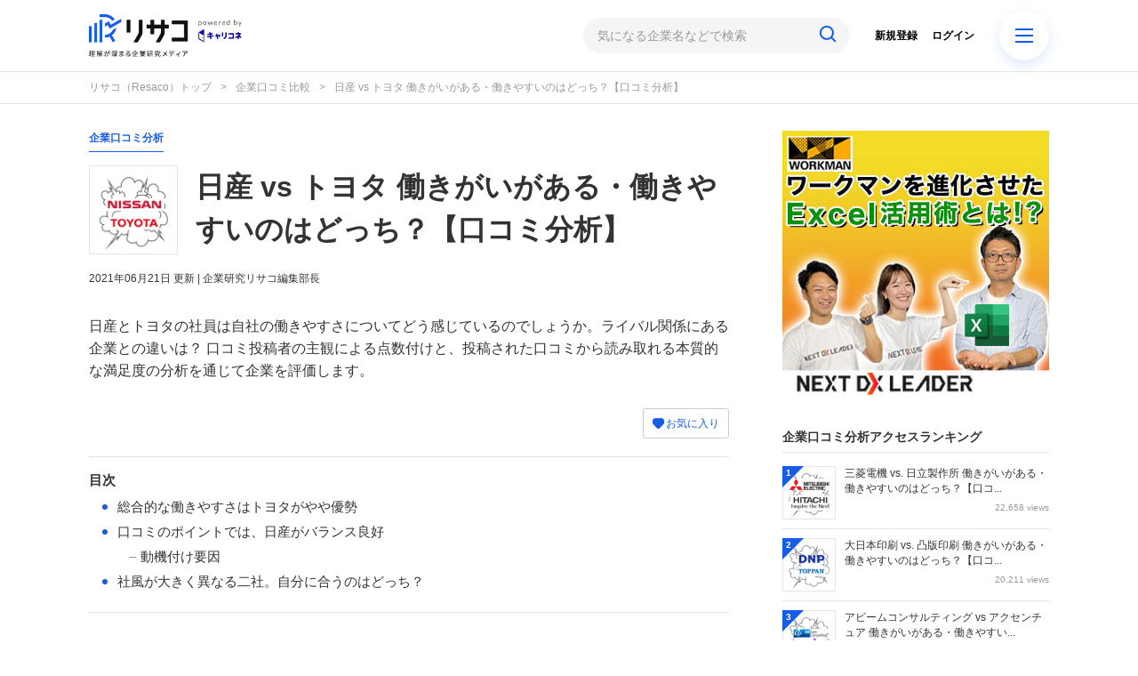

--- FILE ---
content_type: text/html; charset=utf-8
request_url: https://corp-research.jp/articles/4994
body_size: 20188
content:
<!DOCTYPE html>
<html>
<head>
    <!-- Google Tag Manager -->
<script>(function(w,d,s,l,i){w[l]=w[l]||[];w[l].push({'gtm.start':
new Date().getTime(),event:'gtm.js'});var f=d.getElementsByTagName(s)[0],
j=d.createElement(s),dl=l!='dataLayer'?'&l='+l:'';j.async=true;j.src=
'https://www.googletagmanager.com/gtm.js?id='+i+dl;f.parentNode.insertBefore(j,f);
})(window,document,'script','dataLayer','GTM-5SCVDBB');</script>
<!-- End Google Tag Manager -->
  <meta charset="utf-8">
  
<title>日産 vs トヨタ 働きがいがある・働きやすいのはどっち？【口コミ分析】 | リサコ（Resaco） powered by キャリコネ</title>
<meta name="description" content="日産とトヨタの社員は自社の働きやすさについてどう感じているのでしょうか。ライバル関係にある企業との違いは？ 口コミ投稿者の主観による点数付けと、投稿された口コミから読み取れる本質的な満足度の分析を通じて企業を評価します。">
<link rel="amphtml" href="https://corp-research.jp/articles/4994/amp">
<script type="application/ld+json">
{
  "@context": "http://schema.org",
  "@type": "Article",
  "mainEntityOfPage":{
  "@type":"WebPage",
  "@id":"https://corp-research.jp/articles/4994"
  },
  "headline": "日産 vs トヨタ 働きがいがある・働きやすいのはどっち？【口コミ分析】 | リサコ（Resaco） powered by キャリコネ",
  "image": {
    "@type": "ImageObject",
    "url": "https://static.corp-research.jp/uploads/article/image/4994/%E5%AF%BE%E6%B1%BA%E3%82%A2%E3%82%A4%E3%82%B3%E3%83%B3.png",
    "width": 696,
    "height": 696
  },
  "datePublished": "2019/11/08 17:14",
   "dateModified": "2021/06/21 09:46",
  "author": {
    "@type": "Person",
    "name": "企業研究リサコ編集部長"
  },
   "publisher": {
    "@type": "Organization",
    "name": "リサコ（Resaco）",
    "logo": {
      "@type": "ImageObject",
      "url": "https://static.corp-research.jp/uploads/app_setting/image/1/5dbc9eb1-154c-46c9-b3a9-190751b853c3.png",
      "width": 600,
      "height": 60
    }
  },
  "description": "日産とトヨタの社員は自社の働きやすさについてどう感じているのでしょうか。ライバル関係にある企業との違いは？ 口コミ投稿者の主観による点数付けと、投稿された口コミから読み取れる本質的な満足度の分析を通じて企業を評価します。"
}
</script>


<meta property="og:locale" content="ja_JP">
<meta property="og:title" content="日産 vs トヨタ 働きがいがある・働きやすいのはどっち？【口コミ分析】">
<meta property="og:type" content="article">
<meta property="og:url" content="https://corp-research.jp/articles/4994">
<meta property="og:description" content="日産とトヨタの社員は自社の働きやすさについてどう感じているのでしょうか。ライバル関係にある企業との違いは？ 口コミ投稿者の主観による点数付けと、投稿された口コミから読み取れる本質的な満足度の分析を通じて企業を評価します。">
<meta property="og:site_name" content="キャリコネ企業研究リサコ（Resaco）| 理解が深まる企業研究メディア">
  <meta property="og:image" content="https://static.corp-research.jp/uploads/article/image/4994/%E5%AF%BE%E6%B1%BA%E3%82%A2%E3%82%A4%E3%82%B3%E3%83%B3.png">

<meta name="twitter:site" content="@resaco_kenkyu">
<meta name="twitter:card" content="summary">
<meta name="twitter:title" content="日産 vs トヨタ 働きがいがある・働きやすいのはどっち？【口コミ分析】">
<meta name="twitter:creator" content="@resaco_kenkyu">
  <meta name="twitter:image" content="https://static.corp-research.jp/uploads/article/image/4994/%E5%AF%BE%E6%B1%BA%E3%82%A2%E3%82%A4%E3%82%B3%E3%83%B3.png">
<meta name="twitter:domain" content="corp-research.jp">


    <meta name="viewport" content="width=device-width, initial-scale=1, maximum-scale=1, user-scalable=no">

 
  <script src="/assets/application-ee3c93dbdf0e61017c2ad01861ad0478605479df9610a05d5b1b1102d5c38663.js"></script>
  <link rel="stylesheet" media="all" href="/assets/application-fb66571965e1c747cabc4bfda6bee7b7456a1f954303dda830be010f32e0fa27.css" />
  
  <meta name="csrf-param" content="authenticity_token" />
<meta name="csrf-token" content="/6WaiplkIBc8EYhE7rYtkj99qhcSwCtAsXdZqqhqx9Gl9812Li//iqI+3LRcF+5kL3gEO1OuNPrSxUUBGC9xyA==" />



  <link rel="shortcut icon" type="image/x-icon" href="https://static.corp-research.jp/uploads/app_setting/favicon/1/98c11d8d-f147-42c2-ac37-38814b53f706.png" />
  <link rel="apple-touch-icon" type="image/png" href="https://static.corp-research.jp/uploads/app_setting/touch_icon/1/0a07d7c1-0b81-4070-9dfb-882463f1ea25.png" />

  <link rel="stylesheet" media="screen" href="/styles/index.css" />
    <link rel="stylesheet" media="screen" href="/styles/custom_css.css" />

    <!--Charts.jp-->
<script src="https://cdnjs.cloudflare.com/ajax/libs/Chart.js/2.7.2/Chart.min.js"></script>
<script src="/gw_assets/js/gw-chartjs-plugin-waterfall.min.js"></script>
<script src="/gw_assets/js/gw_chart_custom.js"></script>
<!--End Charts.jp-->
<script src="/gw_assets/js/gw_common.js"></script>
<meta name="google-site-verification" content="_fUuVZvNWuryKf3JFzpnE9IEFKzMuTqbj_0CUz6ku7o" />

</head>

<body class="no-pickups
  " id="wrapper">
  <!-- Google Tag Manager (noscript) -->
<noscript><iframe src="https://www.googletagmanager.com/ns.html?id=GTM-5SCVDBB"
height="0" width="0" style="display:none;visibility:hidden"></iframe></noscript>
<!-- End Google Tag Manager (noscript) -->

    
    <!-- Static navbar -->
  <div class="widget">
    <script type="text/javascript">
window.dataLayer = window.dataLayer || [];
dataLayer.push({
  'site_type': 'd',
  'PageType': 'HomePage',
});
</script>
</div>
<nav class="navbar" data-div="navbar-fixed-top">
  <div class="container">
    <div class="row">
	
      <div class="col-xs-5 center-position">
        <div class="logo-image-div">
          
          <a href="https://corp-research.jp/"><img class="logo-img logo-image-image" alt="リサコ（Resaco）" src="https://static.corp-research.jp/uploads/app_setting/logo/1/714b8eb4-1594-4878-bcef-de302664d6f7.png" /></a>
        </div>
      </div>
      <div class="col-xs-7 right-position">
        <form class="navbar-form search-article-form keyword-text-form" role="search" id="article_search" action="/articles/search" accept-charset="UTF-8" method="get"><input name="utf8" type="hidden" value="&#x2713;" />

          <div class="form-group">
            <input class="form-control search_placeholder" placeholder="気になる企業名などで検索" type="search" name="q[title_cont]" id="q_title_cont" />
            <button name="button" type="submit" class="btn">
              <span class="glyphicon glyphicon-search glass"></span>
</button>          </div>
          <span id="menu-icon" class="glyphicon glyphicon-menu-hamburger"></span>
          <div id="navbar" class="navbar-position">
            <ul class="nav navbar-nav navbar-right">
  <li class="" style="float: right;"><a class="dispTblCell header-cell" href="/users/sign_in">ログイン</a>
  </li>
  <li class=""><a class="dispTblCell header-cell" href="/users/sign_up">新規登録</a></li>
  
</ul>
          </div>
</form>      </div>
    </div>
  </div>
</nav>
<div id="home-popup-menu" class="hide">
  <div id="popup-menu-control">
    <button type="button" id="close-menu" class="close" data-dismiss="modal" aria-label="Close"><span aria-hidden="true">&times;</span></button>
  </div>
  <div id="menu-area">
    <div id="category-area">
      <h3>記事カテゴリ</h3>
        <div id="item-list">
            <a class="item" href="/%E4%BC%81%E6%A5%AD%E7%A0%94%E7%A9%B6">
              <div class="item-info">
                <img class="" alt="企業研究" src="https://static.corp-research.jp/uploads/category/icon/128/small_9f16194f-f2fb-4e9f-812e-9f19b591efbf.png" />
                <span class="text">企業研究</span>
              </div>
</a>            <a class="item" href="/%E5%B9%B4%E5%8F%8E%E3%83%BB%E5%A0%B1%E9%85%AC%E3%83%BB%E3%83%9C%E3%83%BC%E3%83%8A%E3%82%B9">
              <div class="item-info">
                <img class="" alt="年収・報酬・ボーナス" src="https://static.corp-research.jp/uploads/category/icon/22/small_b68ea876-7b19-4486-8646-0d83f52ced3d.png" />
                <span class="text">年収・報酬・ボーナス</span>
              </div>
</a>            <a class="item" href="/%E9%9D%A2%E6%8E%A5%E5%AF%BE%E7%AD%96">
              <div class="item-info">
                <img class="" alt="面接対策" src="https://static.corp-research.jp/uploads/category/icon/129/small_f2a02911-eab7-4a40-b394-6600adf10ba5.png" />
                <span class="text">面接対策</span>
              </div>
</a>            <a class="item" href="/%E3%83%8F%E3%82%A4%E3%82%AF%E3%83%A9%E3%82%B9%E8%BB%A2%E8%81%B7">
              <div class="item-info">
                <img class="" alt="ハイクラス転職" src="https://static.corp-research.jp/uploads/category/icon/142/small_d0cd019a-5ca7-4011-bdf4-791f3b2c3234.png" />
                <span class="text">ハイクラス転職</span>
              </div>
</a>            <a class="item" href="/%E4%BC%81%E6%A5%AD%E5%8F%A3%E3%82%B3%E3%83%9F%E5%88%86%E6%9E%90">
              <div class="item-info">
                <img class="" alt="企業口コミ分析" src="https://static.corp-research.jp/uploads/category/icon/139/small_b4e74edc-a1fd-45eb-a76c-f42a640082e3.png" />
                <span class="text">企業口コミ分析</span>
              </div>
</a>            <a class="item" href="/%E8%BB%A2%E8%81%B7%E3%82%A4%E3%83%B3%E3%82%BF%E3%83%93%E3%83%A5%E3%83%BC">
              <div class="item-info">
                <img class="" alt="転職インタビュー" src="https://static.corp-research.jp/uploads/category/icon/143/small_d2c3a4e4-3eec-4ce0-85c5-52e89fa94188.png" />
                <span class="text">転職インタビュー</span>
              </div>
</a>            <a class="item" href="/%E8%A9%B1%E9%A1%8C%E4%BC%81%E6%A5%AD%E3%81%AE%E5%8F%A3%E3%82%B3%E3%83%9F">
              <div class="item-info">
                <img class="" alt="話題企業の口コミ" src="https://static.corp-research.jp/uploads/category/icon/140/small_92e92c3d-cb57-45a9-8f7b-4851dbea0897.png" />
                <span class="text">話題企業の口コミ</span>
              </div>
</a>        </div>
    </div>
    <div id="industry-area">
      <h3>業界から企業を探す</h3>
        <div id="item-list">
            <a class="item" href="/%E6%A5%AD%E7%95%8C/%E3%82%B7%E3%83%B3%E3%82%AF%E3%82%BF%E3%83%B3%E3%82%AF%E3%83%BB%E3%82%B3%E3%83%B3%E3%82%B5%E3%83%AB%E3%83%86%E3%82%A3%E3%83%B3%E3%82%B0%E3%83%95%E3%82%A1%E3%83%BC%E3%83%A0">
              <div class="item-info">
                <span class="text">シンクタンク・コンサルティングファーム</span>
              </div>
</a>            <a class="item" href="/%E6%A5%AD%E7%95%8C/%E5%A4%96%E8%B3%87%E7%B3%BB%E9%87%91%E8%9E%8D%E3%83%BB%E8%A8%BC%E5%88%B8%EF%BC%8F%E3%82%B3%E3%83%B3%E3%82%B5%E3%83%AB">
              <div class="item-info">
                <span class="text">外資系金融・証券／コンサル</span>
              </div>
</a>            <a class="item" href="/%E6%A5%AD%E7%95%8C/%E9%87%91%E8%9E%8D%E3%83%BB%E8%A8%BC%E5%88%B8">
              <div class="item-info">
                <span class="text">金融・証券</span>
              </div>
</a>            <a class="item" href="/%E6%A5%AD%E7%95%8C/%E5%95%86%E7%A4%BE%EF%BC%8F%E3%82%A8%E3%83%8D%E3%83%AB%E3%82%AE%E3%83%BC%EF%BC%8F%E5%85%AC%E5%85%B1%E3%82%B5%E3%83%BC%E3%83%93%E3%82%B9">
              <div class="item-info">
                <span class="text">商社／エネルギー／公共サービス</span>
              </div>
</a>            <a class="item" href="/%E6%A5%AD%E7%95%8C/%E5%A4%96%E8%B3%87%E7%B3%BB%E3%83%A1%E3%83%BC%E3%82%AB%E3%83%BC%EF%BC%8FIT%EF%BC%8F%E3%81%9D%E3%81%AE%E4%BB%96">
              <div class="item-info">
                <span class="text">外資系メーカー／IT／その他</span>
              </div>
</a>            <a class="item" href="/%E6%A5%AD%E7%95%8C/%E3%83%A1%E3%83%BC%E3%82%AB%E3%83%BC">
              <div class="item-info">
                <span class="text">メーカー</span>
              </div>
</a>            <a class="item" href="/%E6%A5%AD%E7%95%8C/%E9%80%9A%E4%BF%A1%E3%83%BBIT">
              <div class="item-info">
                <span class="text">通信・IT</span>
              </div>
</a>            <a class="item" href="/%E6%A5%AD%E7%95%8C/%E3%83%87%E3%83%99%E3%83%AD%E3%83%83%E3%83%91%E3%83%BB%E4%B8%8D%E5%8B%95%E7%94%A3">
              <div class="item-info">
                <span class="text">デベロッパ・不動産</span>
              </div>
</a>            <a class="item" href="/%E6%A5%AD%E7%95%8C/%E3%83%9E%E3%82%B9%E3%82%B3%E3%83%9F%E3%83%BB%E5%BA%83%E5%91%8A%EF%BC%8F%E3%82%B2%E3%83%BC%E3%83%A0%E3%83%BB%E3%82%A8%E3%83%B3%E3%82%BF%E3%83%A1">
              <div class="item-info">
                <span class="text">マスコミ・広告／ゲーム・エンタメ</span>
              </div>
</a>            <a class="item" href="/%E6%A5%AD%E7%95%8C/%E5%B0%8F%E5%A3%B2%E3%83%BB%E9%A3%B2%E9%A3%9F%EF%BC%8F%E6%B5%81%E9%80%9A%EF%BC%8F%E3%82%B5%E3%83%BC%E3%83%93%E3%82%B9%E3%83%BB%E6%95%99%E8%82%B2%EF%BC%8F%E3%81%9D%E3%81%AE%E4%BB%96">
              <div class="item-info">
                <span class="text">小売・飲食／流通／サービス・教育／その他</span>
              </div>
</a>        </div>
    </div>
  </div>
</div>

        <script type="application/ld+json">
  {
    "@context": "http://schema.org",
    "@type": "BreadcrumbList",
    "itemListElement":
    [
    {
      "@type": "ListItem",
      "position": 1,
      "item":
        {
          "@id": "https://corp-research.jp/",
          "name": "リサコ（Resaco）トップ"
        }
    },
        {
        "@type": "ListItem",
        "position": 2,
        "item":
          {
          "@id": "https://corp-research.jp/%E4%BC%81%E6%A5%AD%E5%8F%A3%E3%82%B3%E3%83%9F%E5%88%86%E6%9E%90",
          "name": "企業口コミ比較"
          }
        },
    {
      "@type": "ListItem",
      "position": 3,
      "item":
      {
          "@id": "https://corp-research.jp/articles/4994" ,
          "name": "日産 vs トヨタ 働きがいがある・働きやすいのはどっち？【口コミ分析】"
      }
    }
    ]
  }
</script>
  
<div class="breadcrumb-area">
	<ol class="breadcrumb">
			<li><a href="/">リサコ（Resaco）トップ</a></li>
	  		<li><a href="/%E4%BC%81%E6%A5%AD%E5%8F%A3%E3%82%B3%E3%83%9F%E5%88%86%E6%9E%90">企業口コミ比較</a></li>
	  <li class="active">日産 vs トヨタ 働きがいがある・働きやすいのはどっち？【口コミ分析】</li>
	</ol>
</div>

  <div class="container contents" id="">
    <div class="maskblack"></div>
    <p id="notice" style="display:none"></p>
    <div class="main-area article-area">
  <div class="article">
    
<div class="ad-widget">
    
</div>
  <div class="media header">

  <div class="article_info">
    <a class="category" href="/%E4%BC%81%E6%A5%AD%E5%8F%A3%E3%82%B3%E3%83%9F%E5%88%86%E6%9E%90">企業口コミ分析</a>
  </div>

  <div class="media-left article-thumbnail">
        <img class="img-rounded" alt="日産 vs トヨタ 働きがいがある・働きやすいのはどっち？【口コミ分析】" src="https://static.corp-research.jp/uploads/article/image/4994/card_%E5%AF%BE%E6%B1%BA%E3%82%A2%E3%82%A4%E3%82%B3%E3%83%B3.png" />
  </div>

  <div class="media-body">
    <h1 class="media-heading page_title">日産 vs トヨタ 働きがいがある・働きやすいのはどっち？【口コミ分析】</h1>
  </div>
  <div class="article_info">
    <p class="author">
      <span>
       2021年06月21日
      </span>
        更新
        <span> | 企業研究リサコ編集部長</span>
    </p>
  </div>
  <p class="description">日産とトヨタの社員は自社の働きやすさについてどう感じているのでしょうか。ライバル関係にある企業との違いは？ 口コミ投稿者の主観による点数付けと、投稿された口コミから読み取れる本質的な満足度の分析を通じて企業を評価します。</p>
</div>
  <div class="favor-button pull-right">
		<a class="btn btn-xs btn-color add-favor" href="/users/sign_in">
            <span class="glyphicon glyphicon-heart"></span>
            お気に入り
</a></div>

  <div class="social social_btn_area clearfix">

  <!-- Twitter -->
     <!-- Facebook -->
  <!-- Hatena -->
  <!-- Pocket -->
</div>
  <div class="ad-widget">
    
</div>
<hr>
      
          <!-- 目次スペース -->
			<div class="header_outline">
		<h2>目次</h2>
					<div class="header_outline_area">	
						<a href="#outline1" class="scroll_move">
						<span class="site-color small-ball">●</span><span>&nbsp;総合的な働きやすさはトヨタがやや優勢</span>
					</a>
					</div>
					<div class="header_outline_area">	
						<a href="#outline4" class="scroll_move">
						<span class="site-color small-ball">●</span><span>&nbsp;口コミのポイントでは、日産がバランス良好</span>
					</a>
					</div>
					<div class="header_outline_area">	
						<a href="#outline8" class="scroll_move">
						<span class="h3_outline_text">動機付け要因</span>
					</a>
					</div>
					<div class="header_outline_area">	
						<a href="#outline25" class="scroll_move">
						<span class="site-color small-ball">●</span><span>&nbsp;社風が大きく異なる二社。自分に合うのはどっち？</span>
					</a>
					</div>
	</div>

	<!-- 目次スペース end -->
		<div id="article-contents">



				<div class="article-content code">
	<p>就職活動と同様に転職先候補として、仕事の内容が似通っている同業他社を選択肢にする場合も少なくありません。待遇面を見比べるのは容易だとしても、勤務先の状況や雰囲気など内情を比較することはなかなか難しいものです。そういう場合にもっとも有効的なのは口コミを活用すること。今回は日本最大手の自動車メーカーである日産とトヨタの２社を比較します。<br></p>
</div>






				<div class="article-content header">
			<h2 class="section content_ln" id="outline1">総合的な働きやすさはトヨタがやや優勢<span class="f-right"></span></h2>
</div>







				<div class="article-content image">
	<div class="image_area">

		<img class="article_image" alt="" src="https://static.corp-research.jp/uploads/content/image/337198/3.png" />
		
	</div>
        <a></a>
	    <div class="f-left maTop10">
	        <p class="content_ln">【図１】働きやすさ評価チャート（キャリコネに掲載されている各社のチャートを編集部にて合成）</p>
	    </div>
</div>







				<div class="article-content code">
	<p>まずは「働きやすさ評価チャート」を見てみましょう。 このチャートは、キャリコネの口コミ投稿者に、労働時間、仕事のやりがい、仕事のストレス度、休日数、給与、ホワイト度の各項目についての満足度を5点満点で評価いただき、その平均を表しています（総合評価は6項目の平均値）。点数のつけ方には基準を設けておらず、主観的な判断で採点してもらっています。</p><p>グラフが重なるほど、両社の評価は拮抗しています。「働きやすさ」の総合評価では、日産3.4、トヨタ3.6と、その差はわずか0.２ポイントとなっています。個別に見ていくとほとんどの項目でトヨタが優勢ですが、「休日数」の項目のみ日産の評価が高くなっています。</p>
</div>






				<div class="article-content header">
			<h2 class="section content_ln" id="outline4">口コミのポイントでは、日産がバランス良好<span class="f-right"></span></h2>
</div>







				<div class="article-content image">
	<div class="image_area">

		<img class="article_image" alt="" src="https://static.corp-research.jp/uploads/content/image/337201/4.png" />
		
	</div>
        <a></a>
	    <div class="f-left maTop10">
	        <p class="content_ln">【図2】独自口コミ分析結果（提供：キャリコネ働き方研究所）</p>
	    </div>
</div>







				<div class="article-content image">
	<div class="image_area">

		<img class="image_text_area" alt="" src="https://static.corp-research.jp/uploads/content/image/337202/5.png" />
		
	</div>
	<div class="image_text">
		<p class="content_ln">続いて、実際に投稿された口コミを分析していきます。<br><br>同じく投稿者の主観的な目線での情報ですが、アメリカの臨床心理学者、フレデリック・ハーズバーグが提唱した二要因理論を応用し口コミを分析、数値化しました。<br><br>二要因理論にならい、動機づけ要因に「達成」「承認」「仕事」「責任」「昇進と成長」、不満誘発要因に「経営方針」「監督」「人間関係」「作業環境」「賃金と雇用の安定」を設定し、1つの口コミに対し、プラス評価なのかマイナス評価なのかを判断してポイントを加算していきます。そうして算出された結果が【図2】のグラフで、各項目が獲得した数値は左の表に記載しました。</p>
	</div>
        <a></a>
</div>







				<div class="article-content code">
	<p>両社を比較したところ、動機づけ要因（モチベーション）では日産が7.7ポイント、トヨタが-3.7ポイントと日産の方がポイントが高くなっています。</p><p>これは、トヨタよりも、日産のほうが、仕事に対する「やる気」「意欲」を維持しやすい、すなわち積極的な動機付けが行われている環境である、ということを意味しているのでしょうか。</p><p>また、満足度要因でも日産は7.7ポイント、トヨタは16.3と、日産も十分に高い得点ですがトヨタの得点が飛びぬけています。</p><p>まずは動機づけ要因のポジティブ意見／ネガティブ意見をみながら、両社の違い、そして共通点を類推していきましょう。</p>
</div>






				<div class="article-content header">
			<h3 class="section" id="outline8">
				<span class="site-color">■</span><span class="sm_header content_ln">動機付け要因</span>
				<span class="sm_header f-right content_ln"></span>
			</h3>
</div>







				<div class="article-content image">
	<div class="image_area">

		<img class="article_image" alt="" src="https://static.corp-research.jp/uploads/content/image/337205/6.png" />
		
	</div>
        <a></a>
	    <div class="f-left maTop10">
	        <p class="content_ln">【図3】</p>
	    </div>
</div>







				<div class="article-content image">
	<div class="image_area">

		<img class="image_text_area" alt="" src="https://static.corp-research.jp/uploads/content/image/337206/10.png" />
		
	</div>
	<div class="image_text">
		<p class="content_ln">まず、モチベーションを高めたポジティブ要因を分析します。<br><br>目立つのはたくさんの意見が集まった「承認」の項目です。「承認」の項目は評価基準の正当性やそれによる報酬についての口コミを集計しています。実際の口コミで両社の違いを見ていきましょう。<br><br></p>
	</div>
        <a></a>
</div>







				<div class="article-content code">
	<p>日産では「きちんと成果を評価してもらえるので、不公平感は一切無い。成果も結果だけを求められるのでは無く、プロセスもしっかり加味されるので、失敗を恐れずにチャレンジできる。寧ろチャレンジしない人は評価されにくい。」「コンピテンシー評価を採用している。その人の行動を上司が評価し、来年の給与、ボーナスが決まる。ハイポテンシャル制度があり、高い評価を受けている人はハイポテンシャルパーソンとして出世コースに乗り、どんどんと出世していく。」「2017年4月に管理職における女性比率10%を達成した。同業他社（自動車製造業）においては特筆すべき高い数字であり、今後もさらにこの流れは進むものと思われます。ただ下駄をはかせたりして無理やり上げるということはなく、同じフィールドで戦えるよう色んな支援（メンタリング、研修機会の提供、業務アサイメントの考慮、子育て環境の整備、柔軟な働き方推進）が受けられるということです。」</p><p>トヨタでは「また査定に関しても、妥当であると感じる。上司とフィードバック面談があり、その場で良い点、改善すべき点を述べてくれる。」「転職してきた社員でも管理職になれており、差はあまり感じられない。」「女性でも管理職を目指せる会社だと思いますし、私の周りでも女性管理職はどんどん増えてきております。子育てとの両立を実現している方もいらっしゃいます。」</p><p>日産のほうが査定に関する具体的な口コミが多くなっていました。査定の制度がかなりしっかり整っていると感じます。一方トヨタも査定は妥当であるという口コミが見られましたので、大きな問題はなさそうです。さらに、両社ともに女性の管理職も増えてきており、制度も整っているようなので女性も安心して長く働くことができるといえます。</p>
</div>






				<div class="article-content code">
	<p class="cc-report-main-title">トヨタ社員の口コミ（キャリコネ）</p>
<p class="cc-report-sub-title">出世する人について</p>
<p class="cc-kutikomi">
「何かのスキルにたけたプロフェッショナルというよりは、<a href="https://careerconnection.jp/review/4497/kutikomi/703686.html?utm_source=corp_research&utm_medium=4994&utm_campaign=contents&utm_content=cv_promotion_01&argument=VkGx5ZMW&dmai=corp_research&external_source=resaco" target="_blank">
花見の幹事ができる人が出世すると言われるように、調整が……</a>」
</p>
</div>






				<div class="article-content image">
	<div class="image_area">

		<img class="article_image" alt="" src="https://static.corp-research.jp/uploads/content/image/337210/7.png" />
		
	</div>
        <a></a>
	    <div class="f-left maTop10">
	        <p class="content_ln">【図4】</p>
	    </div>
</div>







				<div class="article-content image">
	<div class="image_area">

		<img class="image_text_area" alt="" src="https://static.corp-research.jp/uploads/content/image/337211/11.png" />
		
	</div>
	<div class="image_text">
		<p class="content_ln">それでは、モチベーションを下げたネガティブ要因を見ていきます。<br>全体的にトヨタのほうがネガティブな意見が多くなっています。しかし、ポジティブ意見のポイントとほぼ同数のため、ネガティブな意見が多いのではなく意見が割れている状態といえるでしょう。<br>先ほどポジティブ意見でも取り上げた「承認」のスコアが、両社ともに低く出ました。実際の口コミの内容を見ていきましょう。</p>
	</div>
        <a></a>
</div>







				<div class="article-content code">
	<p>日産では「グローバルに活躍できると考えて入社したが、英国人やフランス人などが海外事業を牛耳っていて、日本人はよほど優秀でないと海外駐在の機会は少ない。外国人のいやがる土地での勤務はある。海外で活躍したいのであれば、エンジニアとして入社するのが近道。文系はかなりの特殊技術がなければ、またはダントツに優秀でなければ難しい。」「コミットメント経営で責任が明確なので社内政治に振り回されることが多く、外国人が日本人以上にウェットで政治的であることがよくわかる。また、日本人の登用が少なく、相当優秀な人材出ない限り、文系・男性・日本人が登用されるのが厳しい。」「女性の管理職登用の目標値があり、女性は出世が有利。また事務系のマネジメントポジションは日本人以外が有利。特に部長以上のポストは全世界共通選抜を実施しており、日本人の出世は難しい。新卒の優遇は無く、総じて見て、「日本人」「男性」「新卒」は他社と比較して出世に関して不利と言える。」</p><p>トヨタでは「2年ほど前（2015年）に大幅な処遇制度改革があり、その当時の職級のみで業務のランク付けを作り無理矢理新制度に移行した。この改革で給与が10％近くカットされた。ボーナスも業績比例と言いつつ、無茶な成長目標を押し付けられた挙句、目標に未達という評価として、黒字部門もボーナス額がほとんど増えないという状況。とにかく固定費削減のコストカットで黒字を積み上げていい顔をする「財務至上体質」が変わらないと何も改善しない。」「査定の理由が不透明なため、何故昇給額がこの額に決まったのか等、自分の評価がどれくらいだったのかが、従業員には明確にされないため、モチベーションが上がりづらい所はあります。」「基本的に年功序列の制度となっているためやる気のない人でも一定の役職までは上がることができる。」</p><p>この項目では両社の社風に大きな差が出ました。日産の内部はものすごくグローバルであり日本人男性には厳しい環境のようです。しかし、日産の口コミでは「<span style="color: rgb(51, 51, 51); font-family: &quot;Helvetica Neue&quot;, Helvetica, Arial, &quot;ヒラギノ角ゴ ProN W3&quot;, &quot;Hiragino Kaku Gothic ProN&quot;, メイリオ, Meiryo, sans-serif;">人種や性別、学歴等による差別は明確に禁止されており、みな平等に評価を受ける。Categorizeせず、プロフェッショナルな人材が評価される。」というものもあり、適材適所と感じるか差別的と感じるかは、人によるのかもしれません。</span></p><p>一方トヨタは日本企業らしい社風といえるでしょう。</p>
</div>






				<div class="article-content code">
	<p class="cc-report-main-title">日産社員の口コミ（キャリコネ）</p>
<p class="cc-report-sub-title">独自の制度と出世について</p>
<p class="cc-kutikomi">
「どうやらハイポテンシャルパーソンというものが世界中から150人選ばれているらしい。<a href="https://careerconnection.jp/review/237/kutikomi/573717.html?utm_source=corp_research&utm_medium=4994&utm_campaign=contents&utm_content=cv_promotion_02&argument=VkGx5ZMW&dmai=corp_research&external_source=resaco" target="_blank">
会議とかで知らない人がいたらそいつは審査人，いいプレゼンなり英語力を発揮して……</a>」
</p>
</div>






				<div class="article-content image">
	<div class="image_area">

		<img class="article_image" alt="" src="https://static.corp-research.jp/uploads/content/image/337236/8.png" />
		
	</div>
        <a></a>
	    <div class="f-left maTop10">
	        <p class="content_ln">【図5】</p>
	    </div>
</div>







				<div class="article-content image">
	<div class="image_area">

		<img class="image_text_area" alt="" src="https://static.corp-research.jp/uploads/content/image/337237/12.png" />
		
	</div>
	<div class="image_text">
		<p class="content_ln">「経営方針」「監督（上司の監督スキル）」「人間関係」「作業環境」「賃金と雇用の安定」という5つの要因がありますが、これらの要因について「不十分である」と感じたときに、人は不満足感を覚えます。ただし、これらの要因がたとえ満たされたとしても、いわば当たり前であるべきことなので、積極的な満足感をもたらすとは限りません。</p>
	</div>
        <a></a>
</div>







				<div class="article-content code">
	<p>両社ともに「作業環境」における満足度が、他項目よりも高いという評価を得ています。実際の口コミを見ていきましょう。</p><p>日産では「管理職及び管理職一歩手前の職位（時間管理対象外）では40～50時間が平均的な月の残業時間である一方、それ以外の一般層（時間管理対象）は部門によって多少差はあるが、10～20時間程度と低く抑えられている。年末年始、GW、夏休み時期にそれぞれ9～10日会社の休日があり、国民の祝日は有給取得推進日となっていて、基本はみな会社を休む日になっているため10数日は殆どそれに則って有給を消化することが出来ます。おおむね残業・休出、有給消化について言えばホワイトだと思います。」「福利厚生は大企業のメリットがあり非常に充実していると認識しています。社内預金、住宅積み立てが充実しており、非常に良い。社内の売店に保険会社の出張所等がありとても便利である」「女性の働きやすさへの配慮がかならされているので、産休育休を取る社員が多く、また殆ど復職している。休職に伴う業務内容や昇格へのダメージは全くない。」</p><p>トヨタでは「独身寮、結婚すれば社宅も支給される。ただし、その代わり住宅補助等はない。カフェテリアプラン、年に9万円ほどのポイントが貯まるので海外旅行時使用可能。社内には食堂付きだけどそこまで安くはない感じ。車会社というのもあって、社内の自動車保険に入ることができ、保険料もかなり安く抑えることができる。」「残業が基本は３６０時間に抑えられることを考えると、時給は高い。比較的自分の時間を持ててお金も自由に使える。社宅や寮などの福利厚生制度もしっかりしており、都内で生活するよりも額面以上に可処分所得は多くなる印象。」「産休等も手厚いため残る社員負担が増加しているように思う。」</p><p>両社ともに残業時間は管理されており、ほどほどに残業していて社員は満足しているという状況のようです。福利厚生も十分に用意されています。女性の働き方に関しては、日産の方がポジティブな口コミが多くみられました。</p>
</div>






				<div class="article-content code">
	<p class="cc-report-main-title">日産社員の口コミ（キャリコネ）</p>
<p class="cc-report-sub-title">休暇と社内預金について</p>
<p class="cc-kutikomi">
「有給休暇は年間で何日取得するようにと部署ごとに決まっており、独自に推奨日が設けられています。<a href="https://careerconnection.jp/review/237/kutikomi/761654.html?utm_source=corp_research&utm_medium=4994&utm_campaign=contents&utm_content=cv_enviroment_03&argument=VkGx5ZMW&dmai=corp_research&external_source=resaco" target="_blank">
ファミリーサポート休暇なる制度もあり、両親の介護や子供の学校行事……</a>」
</p>
</div>






				<div class="article-content image">
	<div class="image_area">

		<img class="article_image" alt="" src="https://static.corp-research.jp/uploads/content/image/337250/9.png" />
		
	</div>
        <a></a>
	    <div class="f-left maTop10">
	        <p class="content_ln">【図6】</p>
	    </div>
</div>







				<div class="article-content image">
	<div class="image_area">

		<img class="image_text_area" alt="" src="https://static.corp-research.jp/uploads/content/image/337251/13.png" />
		
	</div>
	<div class="image_text">
		<p class="content_ln">それでは最後に、不満足を感じるネガティブ要因を見ていきます。<br><br>こちらもポジティブ口コミのポイント数と比較するととても少なくなっています。<br>差がついた「経営方針」と「人間関係」の口コミと、両社ともに意見が集まった「作業環境」についてみていきます。</p>
	</div>
        <a></a>
</div>







				<div class="article-content code">
	<p>まずは日産の「経営方針」に関する口コミでは、「コストを改善して収益を上げる経営方針があり、魅力的な商品を開発して、ブランド力を上げて、販価を上げて、レベニュー向上による収益向上が苦手。また、台数を追う経営方針もあり、値引きの拡大とやはりブランド力の毀損が進んでいると考えている。」という意見がありました。</p><p>次にトヨタの「人間関係」では、「社員同士の交流を深めるための会社のイベントが多く、休日も予定が埋まることが多い。中でも全社駅伝大会に各部が力を注いでおり、若手はほぼ強制参加で、業務後にトレーニングをすることになる。元々運動することに慣れている社員はいいが、ついていけないと負担になる。」という口コミが見られました。</p><p><br></p><p>最後に両社の「作業環境」についてです。</p><p>日産では「家賃補助制度の公平性には疑問が湧く。若手に対する家賃補助制度があるが、補助が出るために必要な条件が厳しく、制度を利用できる人間はそれなりの金銭的サポートがあるため補助を受けられる社員と受けられない社員の間に格差が発生している。」「個人の業務負荷が高いため、残業は多い。しかしながら、残業に対する監視は年々強まっている。また、フレックス制度を導入しているため、比較的朝はプライベートとの調整がつけやすい。またテレワークも導入しており、積極的に活用されているため、在宅での業務も可能。しかしながら、業務負荷が高いとプライベートとの境が曖昧になる可能性もある。」</p><p>トヨタでは「社宅や寮はとにかく安い。がボロい。退職金や年金などは手厚いと聞くが実態は不明。最近扶養手当がなくなり、子供手当てに変わったので、子供が居ない人にはメリットが減った。社食はそんなに安くもなく、特別美味しいわけでもない。」「部署によるが、飲み会が非常に多く、余興等の準備にとても時間がかかる。わいがや飲み会が好きな方は良いと思いますが、嫌いな方はかなりの苦痛となります。若手に対し、飲み会幹事ができたら一人前と言う風潮も強く、仕事の延長戦感が否めません。」</p><p>日産では部署によってはかなり業務負荷が高くなっているようです。トヨタでは社宅の古さと飲み会や業務外活動へネガティブな意見が集まっていました。業務外活動を楽しめるかどうかが肝になりそうです。</p>
</div>






				<div class="article-content code">
	<p class="cc-report-main-title">トヨタ社員の口コミ（キャリコネ）</p>
<p class="cc-report-sub-title">業務外のイベントについて</p>
<p class="cc-kutikomi">
「ＨＵＲＥＡＩ活動という業務外でのイベントと駅伝大会に大きく力を入れている。<a href="https://careerconnection.jp/review/4497/kutikomi/771371.html?utm_source=corp_research&utm_medium=4994&utm_campaign=contents&utm_content=cv_enviroment_04&argument=VkGx5ZMW&dmai=corp_research&external_source=resaco" target="_blank">
若手の技術系エンジニアはこのイベントを好ましく思ってはいないが、出世の為や……</a>」
</p>
</div>






				<div class="article-content header">
			<h2 class="section content_ln" id="outline25">社風が大きく異なる二社。自分に合うのはどっち？<span class="f-right"></span></h2>
</div>







				<div class="article-content code">
	<p>日産、トヨタという自動車メーカーのツートップ。つねに比較されてきたライバル同士であり、また大企業ゆえの好待遇も互角の人気企業です。</p><p>それでも口コミを分析すると両社の違いが見えてきました。日産はグローバルで意欲の高い社風であり、査定の基準も明確です。トヨタは給与への満足度が高いことと、社員同士の交流が重視される点が特徴的です。</p><p>どちらの企業タイプが自分に合っているのか見極め、口コミの情報を活かして転職活動をすることをオススメします。</p>
</div>






				<div class="article-content code">
	<div class="cc-related-link">
<p class="cc-related-sub-title"><b>口コミ</b></p>
<p class="cc-related-post"><a href="https://careerconnection.jp/review/237/kutikomi/?utm_source=corp_research&utm_medium=4994&utm_campaign=contents&utm_content=code_reviews&argument=VkGx5ZMW&dmai=corp_research&external_source=resaco" target="_blank">日産の働きやすさ・残業・年収についてキャリコネをチェック"</a></p>
</div>
</div>






				<div class="article-content code">
	<div class="cc-related-link">
<p class="cc-related-sub-title"><b>口コミ</b></p>
<p class="cc-related-post"><a href="https://careerconnection.jp/review/4497/kutikomi/?utm_source=corp_research&utm_medium=4994&utm_campaign=contents&utm_content=code_reviews&argument=VkGx5ZMW&dmai=corp_research&external_source=resaco" target="_blank">トヨタの働きやすさ・残業・年収についてキャリコネをチェック"</a></p>
</div>
</div>



					<!-- まとめ記事中段　ad_widget -->
					
					<!-- まとめ記事最下部　link parts -->
					
		</div>
		<script async defer src="//assets.pinterest.com/js/pinit.js"></script>

  

<div class="ad-widget">
    <!-- 記事読了の判定タグ -->
<div id="gaArticleEnd" style="width:1px;height:1px;"></div>
</div>

  </div>
  
      <div class="maTop20">
    <p class="profile-info ma0">この記事の執筆者</p>
    <div class="profile maBottom20">
	    <div class="profile-left">
	      <a href="/users/148">
          	<img class="media-object" alt="企業研究リサコ編集部長" src="https://static.corp-research.jp/uploads/profile/image/110/thumb_lg_e971103e-44cb-494f-888d-b53a93db57ba.png" />
	      </a>
	    </div>
	    <div class="profile-body">
		<div class="profile-author">
		  <h4 class=""><a class="authorname" href="/users/148">企業研究リサコ編集部長</a></h4>
		</div>
		<div class="profile-comment">
			<p class="comment">2019年より企業口コミサイト「キャリコネ」担当として、数多くの企業の口コミ情報、決算資料、中期経営計画を横断的に分析。現在はリサコ編集部長として、一次情報と現場の声を突き合わせた企業研究コンテンツの企画・編集・品質管理を統括し、転職希望者の意思決定に資する情報提供を行っている。</p>
		</div>
	    </div>
    </div>
</div>


  		<div class="relation_keywords">
		      <a class="btn btn-xs btn-default btn-tag tag-position maTB4" href="/%E6%97%A5%E7%94%A3%E3%81%AE%E8%A8%98%E4%BA%8B%E3%81%BE%E3%81%A8%E3%82%81%EF%BD%9C%E3%82%AD%E3%83%A3%E3%83%AA%E3%82%B3%E3%83%8D%E4%BC%81%E6%A5%AD%E7%A0%94%E7%A9%B6-Resaco">
		        <span class="tag-name tag_hash_icon">日産</span>
</a>		      <a class="btn btn-xs btn-default btn-tag tag-position maTB4" href="/%E3%83%88%E3%83%A8%E3%82%BF%E3%81%AE%E8%A8%98%E4%BA%8B%E3%81%BE%E3%81%A8%E3%82%81%EF%BD%9C%E3%82%AD%E3%83%A3%E3%83%AA%E3%82%B3%E3%83%8D%E4%BC%81%E6%A5%AD%E7%A0%94%E7%A9%B6-Resaco">
		        <span class="tag-name tag_hash_icon">トヨタ</span>
</a>		      <a class="btn btn-xs btn-default btn-tag tag-position maTB4" href="/%E8%87%AA%E5%8B%95%E8%BB%8A%E3%83%A1%E3%83%BC%E3%82%AB%E3%83%BC%E3%81%AE%E8%A8%98%E4%BA%8B%E3%81%BE%E3%81%A8%E3%82%81%EF%BD%9C%E3%82%AD%E3%83%A3%E3%83%AA%E3%82%B3%E3%83%8D%E4%BC%81%E6%A5%AD%E7%A0%94%E7%A9%B6-Resaco">
		        <span class="tag-name tag_hash_icon">自動車メーカー</span>
</a>		</div>


    <p class="social-font">いいね！と思ったらシェア！</p>

<div class="social social_btn_area clearfix">

  <!-- Twitter -->
  <div class="button twitter">
    <a href="https://twitter.com/share" class="twitter-share-button"
    data-lang="en"
    data-url="https://corp-research.jp/articles/4994"
    data-text="日産 vs トヨタ 働きがいがある・働きやすいのはどっち？【口コミ分析】"
    rel="nofollow"
    >Tweet</a>
  </div>
     <!-- Facebook -->
      <div class="button facebook">
        <div id="fb-root"></div>
        <script>(function(d, s, id) {
          var js, fjs = d.getElementsByTagName(s)[0];
          if (d.getElementById(id)) return;
          js = d.createElement(s); js.id = id; js.async = true;
          js.src = "//connect.facebook.net/ja_JP/sdk.js#xfbml=1&version=v2.5";
          fjs.parentNode.insertBefore(js, fjs);
        }(document, 'script', 'facebook-jssdk'));</script>

          <div class="fb-like"
             data-href="https://corp-research.jp/articles/4994"
             data-layout="button_count" 
             data-action="like"
            data-share="false"
            data-show-faces="false">
          </div>
      </div>
  <!-- Hatena -->
  <div class="button hatena">
    <a href="http://b.hatena.ne.jp/entry/https://corp-research.jp/articles/4994" 
      class="hatena-bookmark-button"
      data-hatena-bookmark-layout="standard"
      data-hatena-bookmark-lang="ja"
      title="このエントリーをはてなブックマークに追加"
      rel="nofollow">
      <img src="https://b.st-hatena.com/images/entry-button/button-only.gif"
      alt="このエントリーをはてなブックマークに追加" width="20" height="20"
      style="border: none">
    </a>
  </div>
  <!-- Pocket -->
  <div class="button pocket">
    <a href="https://getpocket.com/save" class="pocket-btn" data-lang="en" 
      data-save-url="https://corp-research.jp/articles/4994"
      data-pocket-count="horizontal" 
      data-pocket-align="left"
      rel="nofollow">
      Pocket
    </a>
  </div>
</div>   
  <div class="row">
    <div class="col-xs-6">
      <div class="ad-widget">
    
</div>
    </div>
    <div class="col-xs-6">
      <div class="ad-widget">
    
</div>
    </div>
  </div>


  
    
  
		<div class="relate-area">
			<hr class="title-ueno-sen">
			<h4 class="top-recent-title">関連記事</h4>
			<!--<h4 class="top-recent-title">関連記事</h4>-->
<div class="block-area  ">
    <div class="article-list _articles.erb" data-href="/articles/6619">
      <div class="media">
        <div class="media-left _art">
          <a href="/articles/6619"><img class="media-object corp-img-back 1 " alt="トヨタ自動車の転職研究　2026年3月期2Q決算に見るキャリア機会" src="https://static.corp-research.jp/uploads/article/background_img/6619/thumb_sm_unnamed__2_.jpg" /></a>
        </div>
        <div class="media-body">

            <p class="title">
              <a href="/articles/6619">トヨタ自動車の転職研究　2026年3月期2Q決算に見るキャリア機会</a>
            </p>

          <p class="description">
            トヨタ自動車の2026年3月期2Q決算は、過去最高の営業収益を記録。米国関税影響をカバーし、通期利益予想を3.4兆円へ上方修正しました。ソフトウェア基盤「Arene」の初搭載や4,700億円規模の「人・成長への投資」を背景に、モビリティ企業への変革を支えるIT・専門人材がどの事業で活躍できるのかを整理します。
          </p>
            <div class="footer">

                  <span class="industry"><a href="/%E6%A5%AD%E7%95%8C/%E3%83%A1%E3%83%BC%E3%82%AB%E3%83%BC">メーカー</a></span>
                    <span class="published_at koko">
                      2026/01/17 00:11
                      
                    </span>
            </div>
        </div>

        
      </div>
    </div>
    
    <hr>
    <div class="article-list _articles.erb" data-href="/articles/5125">
      <div class="media">
        <div class="media-left _art">
          <a href="/articles/5125"><img class="media-object corp-img-logo 2 " alt="【面接対策】日産自動車の中途採用面接では何を聞かれるのか" src="https://static.corp-research.jp/uploads/corp/image/11/thumb_lg_open-uri20221027-16593-44bp8x" /></a>
        </div>
        <div class="media-body">

            <p class="title">
              <a href="/articles/5125">【面接対策】日産自動車の中途採用面接では何を聞かれるのか</a>
            </p>

          <p class="description">
            国内第3位、11兆円を超える売上高を誇る自動車メーカー大手、日産自動車への転職。採用面接は新卒の場合と違い、これまでの仕事への取り組み方や成果を具体的に問われるほか、キャリアシートだけでは見えてこない「人間性」も評価されます。即戦力として、ともに働く仲間として多角的に評価されるので事前にしっかり対策をすすめましょう。
          </p>
            <div class="footer">

                  <span class="industry"><a href="/%E6%A5%AD%E7%95%8C/%E3%83%A1%E3%83%BC%E3%82%AB%E3%83%BC">メーカー</a></span>
                    <span class="published_at koko">
                      2022/08/30 14:06
                      
                    </span>
            </div>
        </div>

        
      </div>
    </div>
    
    <hr>
    <div class="article-list _articles.erb" data-href="/articles/5019">
      <div class="media">
        <div class="media-left _art">
          <a href="/articles/5019"><img class="media-object corp-img-logo 2 " alt="【面接対策】トヨタの中途採用面接では何を聞かれるのか" src="https://static.corp-research.jp/uploads/corp/image/246/thumb_lg_open-uri20221027-16593-1ip2ak" /></a>
        </div>
        <div class="media-body">

            <p class="title">
              <a href="/articles/5019">【面接対策】トヨタの中途採用面接では何を聞かれるのか</a>
            </p>

          <p class="description">
            国内最大手自動車メーカーのトヨタへの転職。中途採用面接は新卒の場合と違い、これまでの仕事への取り組み方や成果を具体的に問われるほか、キャリアシートだけでは見えてこない「人間性」も評価されます。即戦力として、一緒に仕事をする仲間として多角的に評価されるので、事前にしっかり対策しておきましょう。
          </p>
            <div class="footer">

                  <span class="industry"><a href="/%E6%A5%AD%E7%95%8C/%E3%83%A1%E3%83%BC%E3%82%AB%E3%83%BC">メーカー</a></span>
                    <span class="published_at koko">
                      2021/06/21 09:46
                      
                    </span>
            </div>
        </div>

        
      </div>
    </div>
    
    <hr>

  <a class="new-article-list-link" href="/articles/newest">
</a></div>

		</div>


	<div id="another-industry-area" class="_relate">
		<hr class="title-ueno-sen">
		<h4 class="title">他の業界から企業を探す</h4>
		<div id="another-industry-list">
					<a href="/%E6%A5%AD%E7%95%8C/%E3%82%B7%E3%83%B3%E3%82%AF%E3%82%BF%E3%83%B3%E3%82%AF%E3%83%BB%E3%82%B3%E3%83%B3%E3%82%B5%E3%83%AB%E3%83%86%E3%82%A3%E3%83%B3%E3%82%B0%E3%83%95%E3%82%A1%E3%83%BC%E3%83%A0">
						<div class="another-industry ">
							<p>シンクタンク・コンサルティングファーム</p>
							<span class="glyphicon glyphicon-chevron-right site-color" aria-hidden="true"></span>
						</div>
</a>					<a href="/%E6%A5%AD%E7%95%8C/%E5%A4%96%E8%B3%87%E7%B3%BB%E9%87%91%E8%9E%8D%E3%83%BB%E8%A8%BC%E5%88%B8%EF%BC%8F%E3%82%B3%E3%83%B3%E3%82%B5%E3%83%AB">
						<div class="another-industry ">
							<p>外資系金融・証券／コンサル</p>
							<span class="glyphicon glyphicon-chevron-right site-color" aria-hidden="true"></span>
						</div>
</a>					<a href="/%E6%A5%AD%E7%95%8C/%E9%87%91%E8%9E%8D%E3%83%BB%E8%A8%BC%E5%88%B8">
						<div class="another-industry ">
							<p>金融・証券</p>
							<span class="glyphicon glyphicon-chevron-right site-color" aria-hidden="true"></span>
						</div>
</a>					<a href="/%E6%A5%AD%E7%95%8C/%E5%95%86%E7%A4%BE%EF%BC%8F%E3%82%A8%E3%83%8D%E3%83%AB%E3%82%AE%E3%83%BC%EF%BC%8F%E5%85%AC%E5%85%B1%E3%82%B5%E3%83%BC%E3%83%93%E3%82%B9">
						<div class="another-industry ">
							<p>商社／エネルギー／公共サービス</p>
							<span class="glyphicon glyphicon-chevron-right site-color" aria-hidden="true"></span>
						</div>
</a>					<a href="/%E6%A5%AD%E7%95%8C/%E5%A4%96%E8%B3%87%E7%B3%BB%E3%83%A1%E3%83%BC%E3%82%AB%E3%83%BC%EF%BC%8FIT%EF%BC%8F%E3%81%9D%E3%81%AE%E4%BB%96">
						<div class="another-industry ">
							<p>外資系メーカー／IT／その他</p>
							<span class="glyphicon glyphicon-chevron-right site-color" aria-hidden="true"></span>
						</div>
</a>					<a href="/%E6%A5%AD%E7%95%8C/%E3%83%A1%E3%83%BC%E3%82%AB%E3%83%BC">
						<div class="another-industry ">
							<p>メーカー</p>
							<span class="glyphicon glyphicon-chevron-right site-color" aria-hidden="true"></span>
						</div>
</a>					<a href="/%E6%A5%AD%E7%95%8C/%E9%80%9A%E4%BF%A1%E3%83%BBIT">
						<div class="another-industry ">
							<p>通信・IT</p>
							<span class="glyphicon glyphicon-chevron-right site-color" aria-hidden="true"></span>
						</div>
</a>					<a href="/%E6%A5%AD%E7%95%8C/%E3%83%87%E3%83%99%E3%83%AD%E3%83%83%E3%83%91%E3%83%BB%E4%B8%8D%E5%8B%95%E7%94%A3">
						<div class="another-industry ">
							<p>デベロッパ・不動産</p>
							<span class="glyphicon glyphicon-chevron-right site-color" aria-hidden="true"></span>
						</div>
</a>					<a href="/%E6%A5%AD%E7%95%8C/%E3%83%9E%E3%82%B9%E3%82%B3%E3%83%9F%E3%83%BB%E5%BA%83%E5%91%8A%EF%BC%8F%E3%82%B2%E3%83%BC%E3%83%A0%E3%83%BB%E3%82%A8%E3%83%B3%E3%82%BF%E3%83%A1">
						<div class="another-industry last-row">
							<p>マスコミ・広告／ゲーム・エンタメ</p>
							<span class="glyphicon glyphicon-chevron-right site-color" aria-hidden="true"></span>
						</div>
</a>					<a href="/%E6%A5%AD%E7%95%8C/%E5%B0%8F%E5%A3%B2%E3%83%BB%E9%A3%B2%E9%A3%9F%EF%BC%8F%E6%B5%81%E9%80%9A%EF%BC%8F%E3%82%B5%E3%83%BC%E3%83%93%E3%82%B9%E3%83%BB%E6%95%99%E8%82%B2%EF%BC%8F%E3%81%9D%E3%81%AE%E4%BB%96">
						<div class="another-industry last-row">
							<p>小売・飲食／流通／サービス・教育／その他</p>
							<span class="glyphicon glyphicon-chevron-right site-color" aria-hidden="true"></span>
						</div>
</a>		</div>
	</div>


	<div class="ad-widget">
    
</div>

	


<!--  <div class="paSide8">-->
<!--  </div>-->

  
</div>

<div class="right-area">
  <div class="fixedSidebar">
    

  <div class="sidemenu ad">
    <div style="margin-top:-5px;">
<a href="https://news.careerconnection.jp/dx/ndl-original-201/?utm_source=resaco&utm_medium=banner&utm_campaign=rslp_from_resaco" target="_blank"><img class="alignnone size-full wp-image-465" src="https://static.corp-research.jp/uploads/image_manager/image/68/b76c950e-f68f-4485-9253-1c3a3ab25ba6.jpg" alt="wiget_w300" width="300" height="300" alt="NEXT_DX_LEADER" vspace="5"/></a>
</div>
</div>

  

      <div class="sidemenu ranking daily">
    

      <h4 class="title">企業口コミ分析アクセスランキング</h4>

    <hr>
        <div class="media ranking-list daily??" data-href="/articles/4782">

          <span class='circle'>1</span>
          <div class="media-left _daily_rank">
            <a href="/articles/4782"><img class="media-object corp-img-logo 3 " alt="三菱電機 vs. 日立製作所 働きがいがある・働きやすいのはどっち？【口コミ分析】" src="https://static.corp-research.jp/uploads/article/image/4782/thumb_lg_mvsh.jpg" /></a>
          </div>
          <div class="media-body">
            <p><a class="title" href="/articles/4782">三菱電機 vs. 日立製作所 働きがいがある・働きやすいのはどっち？【口コ...</a></p>
            <p>
              <span class="view">22,658 views</span>
            </p>
          </div>
        </div>
        <div class="media ranking-list daily??" data-href="/articles/4896">

          <span class='circle'>2</span>
          <div class="media-left _daily_rank">
            <a href="/articles/4896"><img class="media-object corp-img-logo 3 " alt="大日本印刷 vs. 凸版印刷 働きがいがある・働きやすいのはどっち？【口コミ分析】" src="https://static.corp-research.jp/uploads/article/image/4896/thumb_lg_%E5%87%B8%E7%89%88%E5%8D%B0%E5%88%B7_%E5%AF%BE%E6%B1%BA%E3%82%A2%E3%82%A4%E3%82%B3%E3%83%B3.png" /></a>
          </div>
          <div class="media-body">
            <p><a class="title" href="/articles/4896">大日本印刷 vs. 凸版印刷 働きがいがある・働きやすいのはどっち？【口コ...</a></p>
            <p>
              <span class="view">20,211 views</span>
            </p>
          </div>
        </div>
        <div class="media ranking-list daily??" data-href="/articles/5011">

          <span class='circle'>3</span>
          <div class="media-left _daily_rank">
            <a href="/articles/5011"><img class="media-object corp-img-logo 3 " alt="アビームコンサルティング vs アクセンチュア 働きがいがある・働きやすいのはどっち？【口コミ分析】" src="https://static.corp-research.jp/uploads/article/image/5011/thumb_lg_14.png" /></a>
          </div>
          <div class="media-body">
            <p><a class="title" href="/articles/5011">アビームコンサルティング vs アクセンチュア 働きがいがある・働きやすい...</a></p>
            <p>
              <span class="view">17,974 views</span>
            </p>
          </div>
        </div>
        <div class="media ranking-list daily??" data-href="/articles/4960">

          <span class='circle'>4</span>
          <div class="media-left _daily_rank">
            <a href="/articles/4960"><img class="media-object corp-img-logo 3 " alt="JR東海 vs. JR東日本 働きがいがある・働きやすいのはどっち？【口コミ分析】" src="https://static.corp-research.jp/uploads/article/image/4960/thumb_lg_1%E5%AF%BE%E6%B1%BA%E3%82%A2%E3%82%A4%E3%82%B3%E3%83%B3.png" /></a>
          </div>
          <div class="media-body">
            <p><a class="title" href="/articles/4960">JR東海 vs. JR東日本 働きがいがある・働きやすいのはどっち？【口コ...</a></p>
            <p>
              <span class="view">14,594 views</span>
            </p>
          </div>
        </div>
        <div class="media ranking-list daily??" data-href="/articles/5018">

          <span class='circle'>5</span>
          <div class="media-left _daily_rank">
            <a href="/articles/5018"><img class="media-object corp-img-logo 3 " alt="日本生命保険 vs. 第一生命保険 働きがいがある・働きやすいのはどっち？【口コミ分析】" src="https://static.corp-research.jp/uploads/article/image/5018/thumb_lg_14.png" /></a>
          </div>
          <div class="media-body">
            <p><a class="title" href="/articles/5018">日本生命保険 vs. 第一生命保険 働きがいがある・働きやすいのはどっち？...</a></p>
            <p>
              <span class="view">14,123 views</span>
            </p>
          </div>
        </div>
      <a class="all-ranking-link" href="/reputation/ranking">
        <span>企業口コミ分析アクセスランキング</span>
        <span><img src="/assets/arrow_circle-597118bc0754e826ea71624ac9206f31ef1f21fc959666df440de8f09b1f390b.png" alt="Arrow circle" /></span>
</a>  </div>


  <div class="sidemenu ad">
    <div style="margin-top:-5px;">
<a href="https://www.globalway.co.jp/lp/rs/?utm_source=resaco&utm_medium=banner&utm_campaign=rslp_from_resaco" target="_blank"><img class="alignnone size-full wp-image-465" src="https://static.corp-research.jp/uploads/image_manager/image/71/414b4093-cfaa-4686-9910-c151492bb308.jpg" alt="wiget_w300" width="300" height="250" alt="年収UP確約転職" vspace="5"/></a>
</div>


<!--
<div id="fixed_ad" style="padding-top:10px;">
<div style="position:relative;">

<a href="https://careerconnection.jp/?utm_source=corp-research&utm_medium=home&utm_campaign=widget_pc&utm_content=banner_04&argument=VkGx5ZMW&dmai=corp_research" target="_blank">

<img class="alignnone size-full wp-image-465" src="https://static.corp-research.jp/uploads/image_manager/image/54/87061fe0-0b28-455b-a745-36d0cbad88cb.jpg" alt="wiget_w300" width="300" height="250" alt="キャリコネ" vspace="5"/></a>



</div>
</div>
-->
</div>

  


    <div class="recommends-area">
      <hr class="title-ueno-sen">
      <h4 class="title">ピックアップ</h4>
              <div class="recommends-list">
                <div class="media ranking-list"  style="border: none;" data-href="/articles/6196">
                  <div class="media-left">
                    <a href="/articles/6196"><img class="media-object corp-img-back 1 " alt="アクセンチュアへの転職チャンスをモノにする【世界最大級のコンサルティング会社】" src="https://static.corp-research.jp/uploads/article/background_img/6196/thumb_sm_%E3%82%A2%E3%82%AF%E3%82%BB%E3%83%B3%E3%83%81%E3%83%A5%E3%82%A2.jpg" /></a>
                  </div>
                  <div class="media-body">
                    <p class="maBottom0"><a class="title" href="/articles/6196">アクセンチュアへの転職チャンスをモノにする【世界最大級のコンサルティング会...</a></p>
                    <p class="description">
                    </p>
                    <p>
                    </p>
                  </div>
                </div>
              </div>
          <hr>
              <div class="recommends-list">
                <div class="media ranking-list"  style="border: none;" data-href="/articles/6102">
                  <div class="media-left">
                    <a href="/articles/6102"><img class="media-object corp-img-back 1 " alt="HubSpot Japan（ハブスポット）への転職チャンスをモノにする【クラウド型CRM】" src="https://static.corp-research.jp/uploads/article/background_img/6102/thumb_sm_HubSpot.png" /></a>
                  </div>
                  <div class="media-body">
                    <p class="maBottom0"><a class="title" href="/articles/6102">HubSpot Japan（ハブスポット）への転職チャンスをモノにする【ク...</a></p>
                    <p class="description">
                    </p>
                    <p>
                    </p>
                  </div>
                </div>
              </div>
          <hr>
              <div class="recommends-list">
                <div class="media ranking-list"  style="border: none;" data-href="/articles/4835">
                  <div class="media-left">
                    <a href="/articles/4835"><img class="media-object corp-img-back 1 " alt="【面接対策】Amazon（アマゾンジャパン）の中途採用面接では何を聞かれるのか" src="https://static.corp-research.jp/uploads/article/background_img/4835/thumb_sm_Amazon.jpg" /></a>
                  </div>
                  <div class="media-body">
                    <p class="maBottom0"><a class="title" href="/articles/4835">【面接対策】Amazon（アマゾンジャパン）の中途採用面接では何を聞かれる...</a></p>
                    <p class="description">
                    </p>
                    <p>
                    </p>
                  </div>
                </div>
              </div>
          <hr>
              <div class="recommends-list">
                <div class="media ranking-list"  style="border: none;" data-href="/articles/6120">
                  <div class="media-left">
                    <a href="/articles/6120"><img class="media-object corp-img-back 1 " alt="日本IBMにいま転職すべき理由と留意点【AIと共創型イノベーション戦略】" src="https://static.corp-research.jp/uploads/article/background_img/6120/thumb_sm_%E6%97%A5%E6%9C%ACIBM.jpg" /></a>
                  </div>
                  <div class="media-body">
                    <p class="maBottom0"><a class="title" href="/articles/6120">日本IBMにいま転職すべき理由と留意点【AIと共創型イノベーション戦略】</a></p>
                    <p class="description">
                    </p>
                    <p>
                    </p>
                  </div>
                </div>
              </div>
          <hr>
              <div class="recommends-list">
                <div class="media ranking-list"  style="border: none;" data-href="/articles/4943">
                  <div class="media-left">
                    <a href="/articles/4943"><img class="media-object corp-img-logo 2 " alt="【面接対策】リクルートの中途採用面接では何を聞かれるのか" src="https://static.corp-research.jp/uploads/corp/image/1058/thumb_lg_open-uri20221027-16593-kivhn5" /></a>
                  </div>
                  <div class="media-body">
                    <p class="maBottom0"><a class="title" href="/articles/4943">【面接対策】リクルートの中途採用面接では何を聞かれるのか</a></p>
                    <p class="description">
                    </p>
                    <p>
                    </p>
                  </div>
                </div>
              </div>
          <hr>
              <div class="recommends-list">
                <div class="media ranking-list"  style="border: none;" data-href="/articles/4561">
                  <div class="media-left">
                    <a href="/articles/4561"><img class="media-object corp-img-logo 2 " alt="【面接対策】アクセンチュアの中途採用面接では何を聞かれるのか" src="https://static.corp-research.jp/uploads/corp/image/328/thumb_lg_open-uri20221027-16593-eokagt" /></a>
                  </div>
                  <div class="media-body">
                    <p class="maBottom0"><a class="title" href="/articles/4561">【面接対策】アクセンチュアの中途採用面接では何を聞かれるのか</a></p>
                    <p class="description">
                    </p>
                    <p>
                    </p>
                  </div>
                </div>
              </div>
          <hr>
    </div>


    <div class="sidemenu tags">
      <hr class="title-ueno-sen">
      <p class="title">最近話題のキーワード</p>
        <a class="btn btn-xs btn-default btn-tag tag-position" href="/Amazon%E3%81%AE%E8%A8%98%E4%BA%8B%E3%81%BE%E3%81%A8%E3%82%81%EF%BD%9C%E3%82%AD%E3%83%A3%E3%83%AA%E3%82%B3%E3%83%8D%E4%BC%81%E6%A5%AD%E7%A0%94%E7%A9%B6-Resaco">
          <span class="tag-name tag_hash_icon">Amazon</span>
</a>        </li>
        <a class="btn btn-xs btn-default btn-tag tag-position" href="/%E3%82%A2%E3%83%9E%E3%82%BE%E3%83%B3%E3%82%B8%E3%83%A3%E3%83%91%E3%83%B3%E3%81%AE%E8%A8%98%E4%BA%8B%E3%81%BE%E3%81%A8%E3%82%81%EF%BD%9C%E3%82%AD%E3%83%A3%E3%83%AA%E3%82%B3%E3%83%8D%E4%BC%81%E6%A5%AD%E7%A0%94%E7%A9%B6-Resaco">
          <span class="tag-name tag_hash_icon">アマゾンジャパン</span>
</a>        </li>
        <a class="btn btn-xs btn-default btn-tag tag-position" href="/AWS%E3%81%AE%E8%A8%98%E4%BA%8B%E3%81%BE%E3%81%A8%E3%82%81%EF%BD%9C%E3%82%AD%E3%83%A3%E3%83%AA%E3%82%B3%E3%83%8D%E4%BC%81%E6%A5%AD%E7%A0%94%E7%A9%B6-Resaco">
          <span class="tag-name tag_hash_icon">AWS</span>
</a>        </li>
        <a class="btn btn-xs btn-default btn-tag tag-position" href="/%E3%82%A2%E3%83%9E%E3%82%BE%E3%83%B3%20%E3%82%A6%E3%82%A7%E3%83%96%20%E3%82%B5%E3%83%BC%E3%83%93%E3%82%B9%20%E3%82%B8%E3%83%A3%E3%83%91%E3%83%B3%E3%81%AE%E8%A8%98%E4%BA%8B%E3%81%BE%E3%81%A8%E3%82%81%EF%BD%9C%E3%82%AD%E3%83%A3%E3%83%AA%E3%82%B3%E3%83%8D%E4%BC%81%E6%A5%AD%E7%A0%94%E7%A9%B6-Resaco">
          <span class="tag-name tag_hash_icon">アマゾン ウェブ サービス ジャパン</span>
</a>        </li>
        <a class="btn btn-xs btn-default btn-tag tag-position" href="/%E5%A4%96%E8%B3%87%E7%B3%BB%E3%81%AE%E8%A8%98%E4%BA%8B%E3%81%BE%E3%81%A8%E3%82%81%EF%BD%9C%E3%82%AD%E3%83%A3%E3%83%AA%E3%82%B3%E3%83%8D%E4%BC%81%E6%A5%AD%E7%A0%94%E7%A9%B6-Resaco">
          <span class="tag-name tag_hash_icon">外資系</span>
</a>        </li>
        <a class="btn btn-xs btn-default btn-tag tag-position" href="/%E3%83%8F%E3%82%A4%E3%82%AF%E3%83%A9%E3%82%B9%E6%B1%82%E4%BA%BA%E3%81%AE%E8%A8%98%E4%BA%8B%E3%81%BE%E3%81%A8%E3%82%81%EF%BD%9C%E3%82%AD%E3%83%A3%E3%83%AA%E3%82%B3%E3%83%8D%E4%BC%81%E6%A5%AD%E7%A0%94%E7%A9%B6-Resaco">
          <span class="tag-name tag_hash_icon">ハイクラス求人</span>
</a>        </li>
        <a class="btn btn-xs btn-default btn-tag tag-position" href="/%E5%A4%96%E8%B3%87%E7%B3%BBIT%E3%81%AE%E8%A8%98%E4%BA%8B%E3%81%BE%E3%81%A8%E3%82%81%EF%BD%9C%E3%82%AD%E3%83%A3%E3%83%AA%E3%82%B3%E3%83%8D%E4%BC%81%E6%A5%AD%E7%A0%94%E7%A9%B6-Resaco">
          <span class="tag-name tag_hash_icon">外資系IT</span>
</a>        </li>
        <a class="btn btn-xs btn-default btn-tag tag-position" href="/%E3%82%BD%E3%83%8B%E3%83%BC%E3%81%AE%E8%A8%98%E4%BA%8B%E3%81%BE%E3%81%A8%E3%82%81%EF%BD%9C%E3%82%AD%E3%83%A3%E3%83%AA%E3%82%B3%E3%83%8D%E4%BC%81%E6%A5%AD%E7%A0%94%E7%A9%B6-Resaco">
          <span class="tag-name tag_hash_icon">ソニー</span>
</a>        </li>
        <a class="btn btn-xs btn-default btn-tag tag-position" href="/SONY%E3%81%AE%E8%A8%98%E4%BA%8B%E3%81%BE%E3%81%A8%E3%82%81%EF%BD%9C%E3%82%AD%E3%83%A3%E3%83%AA%E3%82%B3%E3%83%8D%E4%BC%81%E6%A5%AD%E7%A0%94%E7%A9%B6-Resaco">
          <span class="tag-name tag_hash_icon">SONY</span>
</a>        </li>
        <a class="btn btn-xs btn-default btn-tag tag-position" href="/%E6%97%A5%E7%B5%8C225%E3%81%AE%E8%A8%98%E4%BA%8B%E3%81%BE%E3%81%A8%E3%82%81%EF%BD%9C%E3%82%AD%E3%83%A3%E3%83%AA%E3%82%B3%E3%83%8D%E4%BC%81%E6%A5%AD%E7%A0%94%E7%A9%B6-Resaco">
          <span class="tag-name tag_hash_icon">日経225</span>
</a>        </li>
        <a class="btn btn-xs btn-default btn-tag tag-position" href="/TOPIX%20Core30%E3%81%AE%E8%A8%98%E4%BA%8B%E3%81%BE%E3%81%A8%E3%82%81%EF%BD%9C%E3%82%AD%E3%83%A3%E3%83%AA%E3%82%B3%E3%83%8D%E4%BC%81%E6%A5%AD%E7%A0%94%E7%A9%B6-Resaco">
          <span class="tag-name tag_hash_icon">TOPIX Core30</span>
</a>        </li>
        <a class="btn btn-xs btn-default btn-tag tag-position" href="/%E3%82%AD%E3%83%BC%E3%82%A8%E3%83%B3%E3%82%B9%E3%81%AE%E8%A8%98%E4%BA%8B%E3%81%BE%E3%81%A8%E3%82%81%EF%BD%9C%E3%82%AD%E3%83%A3%E3%83%AA%E3%82%B3%E3%83%8D%E4%BC%81%E6%A5%AD%E7%A0%94%E7%A9%B6-Resaco">
          <span class="tag-name tag_hash_icon">キーエンス</span>
</a>        </li>
        <a class="btn btn-xs btn-default btn-tag tag-position" href="/KEYENCE%E3%81%AE%E8%A8%98%E4%BA%8B%E3%81%BE%E3%81%A8%E3%82%81%EF%BD%9C%E3%82%AD%E3%83%A3%E3%83%AA%E3%82%B3%E3%83%8D%E4%BC%81%E6%A5%AD%E7%A0%94%E7%A9%B6-Resaco">
          <span class="tag-name tag_hash_icon">KEYENCE</span>
</a>        </li>
        <a class="btn btn-xs btn-default btn-tag tag-position" href="/%E3%83%8A%E3%83%96%E3%83%86%E3%82%B9%E3%82%B3%E3%81%AE%E8%A8%98%E4%BA%8B%E3%81%BE%E3%81%A8%E3%82%81%EF%BD%9C%E3%82%AD%E3%83%A3%E3%83%AA%E3%82%B3%E3%83%8D%E4%BC%81%E6%A5%AD%E7%A0%94%E7%A9%B6-Resaco">
          <span class="tag-name tag_hash_icon">ナブテスコ</span>
</a>        </li>
        <a class="btn btn-xs btn-default btn-tag tag-position" href="/%E6%A9%9F%E6%A2%B0%E3%81%AE%E8%A8%98%E4%BA%8B%E3%81%BE%E3%81%A8%E3%82%81%EF%BD%9C%E3%82%AD%E3%83%A3%E3%83%AA%E3%82%B3%E3%83%8D%E4%BC%81%E6%A5%AD%E7%A0%94%E7%A9%B6-Resaco">
          <span class="tag-name tag_hash_icon">機械</span>
</a>        </li>
        <a class="btn btn-xs btn-default btn-tag tag-position" href="/TOPIX%20Mid400%E3%81%AE%E8%A8%98%E4%BA%8B%E3%81%BE%E3%81%A8%E3%82%81%EF%BD%9C%E3%82%AD%E3%83%A3%E3%83%AA%E3%82%B3%E3%83%8D%E4%BC%81%E6%A5%AD%E7%A0%94%E7%A9%B6-Resaco">
          <span class="tag-name tag_hash_icon">TOPIX Mid400</span>
</a>        </li>
        <a class="btn btn-xs btn-default btn-tag tag-position" href="/Nabtesco%E3%81%AE%E8%A8%98%E4%BA%8B%E3%81%BE%E3%81%A8%E3%82%81%EF%BD%9C%E3%82%AD%E3%83%A3%E3%83%AA%E3%82%B3%E3%83%8D%E4%BC%81%E6%A5%AD%E7%A0%94%E7%A9%B6-Resaco">
          <span class="tag-name tag_hash_icon">Nabtesco</span>
</a>        </li>
        <a class="btn btn-xs btn-default btn-tag tag-position" href="/%E9%87%8E%E6%9D%91%E7%B7%8F%E5%90%88%E7%A0%94%E7%A9%B6%E6%89%80%E3%81%AE%E8%A8%98%E4%BA%8B%E3%81%BE%E3%81%A8%E3%82%81%EF%BD%9C%E3%82%AD%E3%83%A3%E3%83%AA%E3%82%B3%E3%83%8D%E4%BC%81%E6%A5%AD%E7%A0%94%E7%A9%B6-Resaco">
          <span class="tag-name tag_hash_icon">野村総合研究所</span>
</a>        </li>
        <a class="btn btn-xs btn-default btn-tag tag-position" href="/NRI%E3%81%AE%E8%A8%98%E4%BA%8B%E3%81%BE%E3%81%A8%E3%82%81%EF%BD%9C%E3%82%AD%E3%83%A3%E3%83%AA%E3%82%B3%E3%83%8D%E4%BC%81%E6%A5%AD%E7%A0%94%E7%A9%B6-Resaco">
          <span class="tag-name tag_hash_icon">NRI</span>
</a>        </li>
      </ul>
    </div>


  <div class="sns_btns">
      <a href=/articles/newest.rss><img class="footer-share-logo" src="/assets/feed_icon-81bcb1aa27df604ce2e8ce4c3de25833b68c4ea8add5a26b23e0da58ef62f228.png" alt="Feed icon" width="40" height="40" /></a>


    <a href="https://www.facebook.com/ResacoKenkyu/"
       rel="nofollow"
       target="_blank"><img class="footer-share-logo" alt="" src="/assets/pc_footer_share_facebook-8c587c256c0b950a1ba2a046da0c6f73fb043b5a768f43d1619345086edb0933.png" width="40" height="40" /></a>

    <a href="https://twitter.com/resaco_kenkyu"
       data-lang="en"
       data-url="https://corp-research.jp/articles/5937"
       data-text="キャリコネ企業研究リサコ（Resaco）| 理解が深まる企業研究メディア"
       target="_blank"
    ><img class="footer-share-logo" alt="" src="/assets/pc_footer_share_twitter-c30bf9defc913fe740d7b0293516831681d4fe50cbe06a407878e93645e27cd8.png" width="40" height="40" /></a>

</div>

  <div class="sidemenu ad">
    
</div>


  

  </div>
</div>





  </div>

    <div class="widget">
    <!-- ページトップボタン -->
<a href="javascript:void(0)" class="pagetop-btn"></a>
<script type="text/javascript">
$(function(){
    var topBtn = $('.pagetop-btn');
    topBtn.hide();
    $(window).scroll(function () {
        if($(window).scrollTop() > 600) {
            topBtn.fadeIn();
        } else {
            topBtn.fadeOut();
        }
    });

    topBtn.click(function () {
        $("html,body").animate({scrollTop:0},"300");
        return false;
    });
});
</script>
</div>
  <footer>
    <div class="footer-top">
      <div class="footer-list">

          <div class="footer-left footer-site">
            
            <a href="/"><img class="footer-logo" alt="リサコ（Resaco）" src="https://static.corp-research.jp/uploads/app_setting/logo/1/714b8eb4-1594-4878-bcef-de302664d6f7.png" /></a>      
          </div>

          <div class="footer-main">
              <div class="colum category-area">

                <p>カテゴリ一覧</p>






                  <ul>
                    
                    <li><a href="/%E4%BC%81%E6%A5%AD%E7%A0%94%E7%A9%B6">企業研究</a></li>
                    
                    <li><a href="/%E5%B9%B4%E5%8F%8E%E3%83%BB%E5%A0%B1%E9%85%AC%E3%83%BB%E3%83%9C%E3%83%BC%E3%83%8A%E3%82%B9">年収・報酬・ボーナス</a></li>
                    
                    <li><a href="/%E9%9D%A2%E6%8E%A5%E5%AF%BE%E7%AD%96">面接対策</a></li>
                    
                    <li><a href="/%E3%83%8F%E3%82%A4%E3%82%AF%E3%83%A9%E3%82%B9%E8%BB%A2%E8%81%B7">ハイクラス転職</a></li>
                    
                    <li><a href="/%E4%BC%81%E6%A5%AD%E5%8F%A3%E3%82%B3%E3%83%9F%E5%88%86%E6%9E%90">企業口コミ分析</a></li>
                    
                    <li><a href="/%E8%BB%A2%E8%81%B7%E3%82%A4%E3%83%B3%E3%82%BF%E3%83%93%E3%83%A5%E3%83%BC">転職インタビュー</a></li>
                  </ul>

                    <ul>
                       
                       <li><a href="/%E8%A9%B1%E9%A1%8C%E4%BC%81%E6%A5%AD%E3%81%AE%E5%8F%A3%E3%82%B3%E3%83%9F">話題企業の口コミ</a></li>
                    </ul>
                <div class="all-categories"><a href="/categories">すべてのカテゴリーを見る</a></div>
              </div>
             <div class="colum user_group-area">

              </div>

            
              <div class="colum">
                <p>リサコ（Resaco）について</p>
                <ul>
                 <li><a href="/articles/newest">記事一覧</a></li>
                 <li><a href="/articles/ranking">人気の記事</a></li>
                    <li><a href="/boards/1">このサイトについて</a><li>
                    <li><a href="/boards/2">悪質な模倣・盗用・剽窃サイトにご注意ください</a><li>
                 <li><a target="_blank" href="https://www.globalway.co.jp/company/privacypolicy/">プライバシーポリシー</a></li>
                 <li><a target="_blank" href="https://www.globalway.co.jp/company/cookiepolicy/">Cookie等利用ポリシー</a></li>
                  <li><a href="/term">利用規約</a></li>
                  <li><a target="_blank" href="https://www.globalway.co.jp/">運営会社</a></li>
                      <li><a href="/contact">お問い合わせ</a></li>
                </ul>
              </div>
          </div>
        </div>
      </div>
    <div class="footer-bottom">
      <div class="footer-site footer-list">
        <p class="site-name">キャリコネ企業研究リサコ（Resaco）| 理解が深まる企業研究メディア</p>
          <p class="copyright">Globalway, Inc. ALL rights reserved.</p>
      </div>
    </div>
  </footer>

<script>
  !function(d,s,id){var js,fjs=d.getElementsByTagName(s)[0],p=/^http:/.test(d.location)?'http':'https';if(!d.getElementById(id)){js=d.createElement(s);js.id=id;js.src=p+'://platform.twitter.com/widgets.js';fjs.parentNode.insertBefore(js,fjs);}}(document, 'script', 'twitter-wjs');
</script>
  <script>
    !function(d,i){if(!d.getElementById(i)){var j=d.createElement("script");j.id=i;j.src="https://widgets.getpocket.com/v1/j/btn.js?v=1";var w=d.getElementById(i);d.body.appendChild(j);}}(document,"pocket-btn-js");
  </script>
<div id="fb-root"></div>
<script>
  (function(d, s, id) {
    var js, fjs = d.getElementsByTagName(s)[0];
    if (d.getElementById(id)) return;
    js = d.createElement(s); js.id = id;
    js.async = true;
    js.src = "//connect.facebook.net/ja_JP/sdk.js#xfbml=1&version=v2.5&appId=155112131516380";
    fjs.parentNode.insertBefore(js, fjs);
  }(document, 'script', 'facebook-jssdk'));
</script>
</body>
</html>


--- FILE ---
content_type: text/javascript
request_url: https://corp-research.jp/assets/application-ee3c93dbdf0e61017c2ad01861ad0478605479df9610a05d5b1b1102d5c38663.js
body_size: 177184
content:
function change_ranking(t){"daily"==t?($("#daily_ranking_list").show(),$("#weekly_ranking_list").hide(),$("#monthly_ranking_list").hide(),$("#ar_day").addClass("active"),$("#ar_week").removeClass("active"),$("#ar_month").removeClass("active")):"weekly"==t?($("#weekly_ranking_list").show(),$("#daily_ranking_list").hide(),$("#monthly_ranking_list").hide(),$("#ar_week").addClass("active"),$("#ar_day").removeClass("active"),$("#ar_month").removeClass("active")):"monthly"==t&&($("#monthly_ranking_list").show(),$("#daily_ranking_list").hide(),$("#weekly_ranking_list").hide(),$("#ar_month").addClass("active"),$("#ar_day").removeClass("active"),$("#ar_week").removeClass("active"))}!function(t,e){function i(t){var e=t.length,i=ut.type(t);return ut.isWindow(t)?!1:1===t.nodeType&&e?!0:"array"===i||"function"!==i&&(0===e||"number"==typeof e&&e>0&&e-1 in t)}function n(t){var e=Tt[t]={};return ut.each(t.match(ht)||[],function(t,i){e[i]=!0}),e}function o(t,i,n,o){if(ut.acceptData(t)){var s,r,a=ut.expando,l=t.nodeType,c=l?ut.cache:t,u=l?t[a]:t[a]&&a;if(u&&c[u]&&(o||c[u].data)||n!==e||"string"!=typeof i)return u||(u=l?t[a]=et.pop()||ut.guid++:a),c[u]||(c[u]=l?{}:{toJSON:ut.noop}),("object"==typeof i||"function"==typeof i)&&(o?c[u]=ut.extend(c[u],i):c[u].data=ut.extend(c[u].data,i)),r=c[u],o||(r.data||(r.data={}),r=r.data),n!==e&&(r[ut.camelCase(i)]=n),"string"==typeof i?(s=r[i],null==s&&(s=r[ut.camelCase(i)])):s=r,s}}function s(t,e,i){if(ut.acceptData(t)){var n,o,s=t.nodeType,r=s?ut.cache:t,l=s?t[ut.expando]:ut.expando;if(r[l]){if(e&&(n=i?r[l]:r[l].data)){ut.isArray(e)?e=e.concat(ut.map(e,ut.camelCase)):e in n?e=[e]:(e=ut.camelCase(e),e=e in n?[e]:e.split(" ")),o=e.length;for(;o--;)delete n[e[o]];if(i?!a(n):!ut.isEmptyObject(n))return}(i||(delete r[l].data,a(r[l])))&&(s?ut.cleanData([t],!0):ut.support.deleteExpando||r!=r.window?delete r[l]:r[l]=null)}}}function r(t,i,n){if(n===e&&1===t.nodeType){var o="data-"+i.replace(St,"-$1").toLowerCase();if(n=t.getAttribute(o),"string"==typeof n){try{n="true"===n?!0:"false"===n?!1:"null"===n?null:+n+""===n?+n:Dt.test(n)?ut.parseJSON(n):n}catch(s){}ut.data(t,i,n)}else n=e}return n}function a(t){var e;for(e in t)if(("data"!==e||!ut.isEmptyObject(t[e]))&&"toJSON"!==e)return!1;return!0}function l(){return!0}function c(){return!1}function u(){try{return Q.activeElement}catch(t){}}function d(t,e){do t=t[e];while(t&&1!==t.nodeType);return t}function h(t,e,i){if(ut.isFunction(e))return ut.grep(t,function(t,n){return!!e.call(t,n,t)!==i});if(e.nodeType)return ut.grep(t,function(t){return t===e!==i});if("string"==typeof e){if(Wt.test(e))return ut.filter(e,t,i);e=ut.filter(e,t)}return ut.grep(t,function(t){return ut.inArray(t,e)>=0!==i})}function p(t){var e=Ut.split("|"),i=t.createDocumentFragment();if(i.createElement)for(;e.length;)i.createElement(e.pop());return i}function f(t,e){return ut.nodeName(t,"table")&&ut.nodeName(1===e.nodeType?e:e.firstChild,"tr")?t.getElementsByTagName("tbody")[0]||t.appendChild(t.ownerDocument.createElement("tbody")):t}function m(t){return t.type=(null!==ut.find.attr(t,"type"))+"/"+t.type,t}function g(t){var e=oe.exec(t.type);return e?t.type=e[1]:t.removeAttribute("type"),t}function v(t,e){for(var i,n=0;null!=(i=t[n]);n++)ut._data(i,"globalEval",!e||ut._data(e[n],"globalEval"))}function b(t,e){if(1===e.nodeType&&ut.hasData(t)){var i,n,o,s=ut._data(t),r=ut._data(e,s),a=s.events;if(a){delete r.handle,r.events={};for(i in a)for(n=0,o=a[i].length;o>n;n++)ut.event.add(e,i,a[i][n])}r.data&&(r.data=ut.extend({},r.data))}}function y(t,e){var i,n,o;if(1===e.nodeType){if(i=e.nodeName.toLowerCase(),!ut.support.noCloneEvent&&e[ut.expando]){o=ut._data(e);for(n in o.events)ut.removeEvent(e,n,o.handle);e.removeAttribute(ut.expando)}"script"===i&&e.text!==t.text?(m(e).text=t.text,g(e)):"object"===i?(e.parentNode&&(e.outerHTML=t.outerHTML),ut.support.html5Clone&&t.innerHTML&&!ut.trim(e.innerHTML)&&(e.innerHTML=t.innerHTML)):"input"===i&&ee.test(t.type)?(e.defaultChecked=e.checked=t.checked,e.value!==t.value&&(e.value=t.value)):"option"===i?e.defaultSelected=e.selected=t.defaultSelected:("input"===i||"textarea"===i)&&(e.defaultValue=t.defaultValue)}}function _(t,i){var n,o,s=0,r=typeof t.getElementsByTagName!==K?t.getElementsByTagName(i||"*"):typeof t.querySelectorAll!==K?t.querySelectorAll(i||"*"):e;if(!r)for(r=[],n=t.childNodes||t;null!=(o=n[s]);s++)!i||ut.nodeName(o,i)?r.push(o):ut.merge(r,_(o,i));return i===e||i&&ut.nodeName(t,i)?ut.merge([t],r):r}function w(t){ee.test(t.type)&&(t.defaultChecked=t.checked)}function x(t,e){if(e in t)return e;for(var i=e.charAt(0).toUpperCase()+e.slice(1),n=e,o=Ce.length;o--;)if(e=Ce[o]+i,e in t)return e;return n}function k(t,e){return t=e||t,"none"===ut.css(t,"display")||!ut.contains(t.ownerDocument,t)}function C(t,e){for(var i,n,o,s=[],r=0,a=t.length;a>r;r++)n=t[r],n.style&&(s[r]=ut._data(n,"olddisplay"),i=n.style.display,e?(s[r]||"none"!==i||(n.style.display=""),""===n.style.display&&k(n)&&(s[r]=ut._data(n,"olddisplay",I(n.nodeName)))):s[r]||(o=k(n),(i&&"none"!==i||!o)&&ut._data(n,"olddisplay",o?i:ut.css(n,"display"))));for(r=0;a>r;r++)n=t[r],n.style&&(e&&"none"!==n.style.display&&""!==n.style.display||(n.style.display=e?s[r]||"":"none"));return t}function T(t,e,i){var n=ve.exec(e);return n?Math.max(0,n[1]-(i||0))+(n[2]||"px"):e}function D(t,e,i,n,o){for(var s=i===(n?"border":"content")?4:"width"===e?1:0,r=0;4>s;s+=2)"margin"===i&&(r+=ut.css(t,i+ke[s],!0,o)),n?("content"===i&&(r-=ut.css(t,"padding"+ke[s],!0,o)),"margin"!==i&&(r-=ut.css(t,"border"+ke[s]+"Width",!0,o))):(r+=ut.css(t,"padding"+ke[s],!0,o),"padding"!==i&&(r+=ut.css(t,"border"+ke[s]+"Width",!0,o)));return r}function S(t,e,i){var n=!0,o="width"===e?t.offsetWidth:t.offsetHeight,s=ue(t),r=ut.support.boxSizing&&"border-box"===ut.css(t,"boxSizing",!1,s);if(0>=o||null==o){if(o=de(t,e,s),(0>o||null==o)&&(o=t.style[e]),be.test(o))return o;n=r&&(ut.support.boxSizingReliable||o===t.style[e]),o=parseFloat(o)||0}return o+D(t,e,i||(r?"border":"content"),n,s)+"px"}function I(t){var e=Q,i=_e[t];return i||(i=E(t,e),"none"!==i&&i||(ce=(ce||ut("<iframe frameborder='0' width='0' height='0'/>").css("cssText","display:block !important")).appendTo(e.documentElement),e=(ce[0].contentWindow||ce[0].contentDocument).document,e.write("<!doctype html><html><body>"),e.close(),i=E(t,e),ce.detach()),_e[t]=i),i}function E(t,e){var i=ut(e.createElement(t)).appendTo(e.body),n=ut.css(i[0],"display");return i.remove(),n}function M(t,e,i,n){var o;if(ut.isArray(e))ut.each(e,function(e,o){i||De.test(t)?n(t,o):M(t+"["+("object"==typeof o?e:"")+"]",o,i,n)});else if(i||"object"!==ut.type(e))n(t,e);else for(o in e)M(t+"["+o+"]",e[o],i,n)}function $(t){return function(e,i){"string"!=typeof e&&(i=e,e="*");var n,o=0,s=e.toLowerCase().match(ht)||[];if(ut.isFunction(i))for(;n=s[o++];)"+"===n[0]?(n=n.slice(1)||"*",(t[n]=t[n]||[]).unshift(i)):(t[n]=t[n]||[]).push(i)}}function P(t,e,i,n){function o(a){var l;return s[a]=!0,ut.each(t[a]||[],function(t,a){var c=a(e,i,n);return"string"!=typeof c||r||s[c]?r?!(l=c):void 0:(e.dataTypes.unshift(c),o(c),!1)}),l}var s={},r=t===Ye;return o(e.dataTypes[0])||!s["*"]&&o("*")}function N(t,i){var n,o,s=ut.ajaxSettings.flatOptions||{};for(o in i)i[o]!==e&&((s[o]?t:n||(n={}))[o]=i[o]);return n&&ut.extend(!0,t,n),t}function A(t,i,n){for(var o,s,r,a,l=t.contents,c=t.dataTypes;"*"===c[0];)c.shift(),s===e&&(s=t.mimeType||i.getResponseHeader("Content-Type"));if(s)for(a in l)if(l[a]&&l[a].test(s)){c.unshift(a);break}if(c[0]in n)r=c[0];else{for(a in n){if(!c[0]||t.converters[a+" "+c[0]]){r=a;break}o||(o=a)}r=r||o}return r?(r!==c[0]&&c.unshift(r),n[r]):void 0}function H(t,e,i,n){var o,s,r,a,l,c={},u=t.dataTypes.slice();if(u[1])for(r in t.converters)c[r.toLowerCase()]=t.converters[r];for(s=u.shift();s;)if(t.responseFields[s]&&(i[t.responseFields[s]]=e),!l&&n&&t.dataFilter&&(e=t.dataFilter(e,t.dataType)),l=s,s=u.shift())if("*"===s)s=l;else if("*"!==l&&l!==s){if(r=c[l+" "+s]||c["* "+s],!r)for(o in c)if(a=o.split(" "),a[1]===s&&(r=c[l+" "+a[0]]||c["* "+a[0]])){r===!0?r=c[o]:c[o]!==!0&&(s=a[0],u.unshift(a[1]));break}if(r!==!0)if(r&&t["throws"])e=r(e);else try{e=r(e)}catch(d){return{state:"parsererror",error:r?d:"No conversion from "+l+" to "+s}}}return{state:"success",data:e}}function F(){try{return new t.XMLHttpRequest}catch(e){}}function O(){try{return new t.ActiveXObject("Microsoft.XMLHTTP")}catch(e){}}function L(){return setTimeout(function(){Ze=e}),Ze=ut.now()}function R(t,e,i){for(var n,o=(oi[e]||[]).concat(oi["*"]),s=0,r=o.length;r>s;s++)if(n=o[s].call(i,e,t))return n}function z(t,e,i){var n,o,s=0,r=ni.length,a=ut.Deferred().always(function(){delete l.elem}),l=function(){if(o)return!1;for(var e=Ze||L(),i=Math.max(0,c.startTime+c.duration-e),n=i/c.duration||0,s=1-n,r=0,l=c.tweens.length;l>r;r++)c.tweens[r].run(s);return a.notifyWith(t,[c,s,i]),1>s&&l?i:(a.resolveWith(t,[c]),!1)},c=a.promise({elem:t,props:ut.extend({},e),opts:ut.extend(!0,{specialEasing:{}},i),originalProperties:e,originalOptions:i,startTime:Ze||L(),duration:i.duration,tweens:[],createTween:function(e,i){var n=ut.Tween(t,c.opts,e,i,c.opts.specialEasing[e]||c.opts.easing);return c.tweens.push(n),n},stop:function(e){var i=0,n=e?c.tweens.length:0;if(o)return this;for(o=!0;n>i;i++)c.tweens[i].run(1);return e?a.resolveWith(t,[c,e]):a.rejectWith(t,[c,e]),this}}),u=c.props;for(j(u,c.opts.specialEasing);r>s;s++)if(n=ni[s].call(c,t,u,c.opts))return n;return ut.map(u,R,c),ut.isFunction(c.opts.start)&&c.opts.start.call(t,c),ut.fx.timer(ut.extend(l,{elem:t,anim:c,queue:c.opts.queue})),c.progress(c.opts.progress).done(c.opts.done,c.opts.complete).fail(c.opts.fail).always(c.opts.always)}function j(t,e){var i,n,o,s,r;for(i in t)if(n=ut.camelCase(i),o=e[n],s=t[i],ut.isArray(s)&&(o=s[1],s=t[i]=s[0]),i!==n&&(t[n]=s,delete t[i]),r=ut.cssHooks[n],r&&"expand"in r){s=r.expand(s),delete t[n];for(i in s)i in t||(t[i]=s[i],e[i]=o)}else e[n]=o}function W(t,e,i){var n,o,s,r,a,l,c=this,u={},d=t.style,h=t.nodeType&&k(t),p=ut._data(t,"fxshow");i.queue||(a=ut._queueHooks(t,"fx"),null==a.unqueued&&(a.unqueued=0,l=a.empty.fire,a.empty.fire=function(){a.unqueued||l()}),a.unqueued++,c.always(function(){c.always(function(){a.unqueued--,ut.queue(t,"fx").length||a.empty.fire()})})),1===t.nodeType&&("height"in e||"width"in e)&&(i.overflow=[d.overflow,d.overflowX,d.overflowY],"inline"===ut.css(t,"display")&&"none"===ut.css(t,"float")&&(ut.support.inlineBlockNeedsLayout&&"inline"!==I(t.nodeName)?d.zoom=1:d.display="inline-block")),i.overflow&&(d.overflow="hidden",ut.support.shrinkWrapBlocks||c.always(function(){d.overflow=i.overflow[0],d.overflowX=i.overflow[1],d.overflowY=i.overflow[2]}));for(n in e)if(o=e[n],ti.exec(o)){if(delete e[n],s=s||"toggle"===o,o===(h?"hide":"show"))continue;u[n]=p&&p[n]||ut.style(t,n)}if(!ut.isEmptyObject(u)){p?"hidden"in p&&(h=p.hidden):p=ut._data(t,"fxshow",{}),s&&(p.hidden=!h),h?ut(t).show():c.done(function(){ut(t).hide()}),c.done(function(){var e;ut._removeData(t,"fxshow");for(e in u)ut.style(t,e,u[e])});for(n in u)r=R(h?p[n]:0,n,c),n in p||(p[n]=r.start,h&&(r.end=r.start,r.start="width"===n||"height"===n?1:0))}}function Y(t,e,i,n,o){return new Y.prototype.init(t,e,i,n,o)}function B(t,e){var i,n={height:t},o=0;for(e=e?1:0;4>o;o+=2-e)i=ke[o],n["margin"+i]=n["padding"+i]=t;return e&&(n.opacity=n.width=t),n}function q(t){return ut.isWindow(t)?t:9===t.nodeType?t.defaultView||t.parentWindow:!1}var U,V,K=typeof e,G=t.location,Q=t.document,X=Q.documentElement,Z=t.jQuery,J=t.$,tt={},et=[],it="1.10.0",nt=et.concat,ot=et.push,st=et.slice,rt=et.indexOf,at=tt.toString,lt=tt.hasOwnProperty,ct=it.trim,ut=function(t,e){return new ut.fn.init(t,e,V)},dt=/[+-]?(?:\d*\.|)\d+(?:[eE][+-]?\d+|)/.source,ht=/\S+/g,pt=/^[\s\uFEFF\xA0]+|[\s\uFEFF\xA0]+$/g,ft=/^(?:\s*(<[\w\W]+>)[^>]*|#([\w-]*))$/,mt=/^<(\w+)\s*\/?>(?:<\/\1>|)$/,gt=/^[\],:{}\s]*$/,vt=/(?:^|:|,)(?:\s*\[)+/g,bt=/\\(?:["\\\/bfnrt]|u[\da-fA-F]{4})/g,yt=/"[^"\\\r\n]*"|true|false|null|-?(?:\d+\.|)\d+(?:[eE][+-]?\d+|)/g,_t=/^-ms-/,wt=/-([\da-z])/gi,xt=function(t,e){return e.toUpperCase()},kt=function(t){(Q.addEventListener||"load"===t.type||"complete"===Q.readyState)&&(Ct(),ut.ready())},Ct=function(){Q.addEventListener?(Q.removeEventListener("DOMContentLoaded",kt,!1),t.removeEventListener("load",kt,!1)):(Q.detachEvent("onreadystatechange",kt),t.detachEvent("onload",kt))};ut.fn=ut.prototype={jquery:it,constructor:ut,init:function(t,i,n){var o,s;if(!t)return this;if("string"==typeof t){if(o="<"===t.charAt(0)&&">"===t.charAt(t.length-1)&&t.length>=3?[null,t,null]:ft.exec(t),!o||!o[1]&&i)return!i||i.jquery?(i||n).find(t):this.constructor(i).find(t);if(o[1]){if(i=i instanceof ut?i[0]:i,ut.merge(this,ut.parseHTML(o[1],i&&i.nodeType?i.ownerDocument||i:Q,!0)),mt.test(o[1])&&ut.isPlainObject(i))for(o in i)ut.isFunction(this[o])?this[o](i[o]):this.attr(o,i[o]);return this}if(s=Q.getElementById(o[2]),s&&s.parentNode){if(s.id!==o[2])return n.find(t);this.length=1,this[0]=s}return this.context=Q,this.selector=t,this}return t.nodeType?(this.context=this[0]=t,this.length=1,this):ut.isFunction(t)?n.ready(t):(t.selector!==e&&(this.selector=t.selector,this.context=t.context),ut.makeArray(t,this))},selector:"",length:0,toArray:function(){return st.call(this)},get:function(t){return null==t?this.toArray():0>t?this[this.length+t]:this[t]},pushStack:function(t){var e=ut.merge(this.constructor(),t);return e.prevObject=this,e.context=this.context,e},each:function(t,e){return ut.each(this,t,e)},ready:function(t){return ut.ready.promise().done(t),this},slice:function(){return this.pushStack(st.apply(this,arguments))},first:function(){return this.eq(0)},last:function(){return this.eq(-1)},eq:function(t){var e=this.length,i=+t+(0>t?e:0);return this.pushStack(i>=0&&e>i?[this[i]]:[])},map:function(t){return this.pushStack(ut.map(this,function(e,i){return t.call(e,i,e)}))},end:function(){return this.prevObject||this.constructor(null)},push:ot,sort:[].sort,splice:[].splice},ut.fn.init.prototype=ut.fn,ut.extend=ut.fn.extend=function(){var t,i,n,o,s,r,a=arguments[0]||{},l=1,c=arguments.length,u=!1;for("boolean"==typeof a&&(u=a,a=arguments[1]||{},l=2),"object"==typeof a||ut.isFunction(a)||(a={}),c===l&&(a=this,--l);c>l;l++)if(null!=(s=arguments[l]))for(o in s)t=a[o],n=s[o],a!==n&&(u&&n&&(ut.isPlainObject(n)||(i=ut.isArray(n)))?(i?(i=!1,r=t&&ut.isArray(t)?t:[]):r=t&&ut.isPlainObject(t)?t:{},a[o]=ut.extend(u,r,n)):n!==e&&(a[o]=n));return a},ut.extend({expando:"jQuery"+(it+Math.random()).replace(/\D/g,""),noConflict:function(e){return t.$===ut&&(t.$=J),e&&t.jQuery===ut&&(t.jQuery=Z),ut},isReady:!1,readyWait:1,holdReady:function(t){t?ut.readyWait++:ut.ready(!0)},ready:function(t){if(t===!0?!--ut.readyWait:!ut.isReady){if(!Q.body)return setTimeout(ut.ready);ut.isReady=!0,t!==!0&&--ut.readyWait>0||(U.resolveWith(Q,[ut]),ut.fn.trigger&&ut(Q).trigger("ready").off("ready"))}},isFunction:function(t){return"function"===ut.type(t)},isArray:Array.isArray||function(t){return"array"===ut.type(t)},isWindow:function(t){return null!=t&&t==t.window},isNumeric:function(t){return!isNaN(parseFloat(t))&&isFinite(t)},type:function(t){return null==t?String(t):"object"==typeof t||"function"==typeof t?tt[at.call(t)]||"object":typeof t},isPlainObject:function(t){var i;if(!t||"object"!==ut.type(t)||t.nodeType||ut.isWindow(t))return!1;try{if(t.constructor&&!lt.call(t,"constructor")&&!lt.call(t.constructor.prototype,"isPrototypeOf"))return!1}catch(n){return!1}if(ut.support.ownLast)for(i in t)return lt.call(t,i);for(i in t);return i===e||lt.call(t,i)},isEmptyObject:function(t){var e;for(e in t)return!1;return!0},error:function(t){throw new Error(t)},parseHTML:function(t,e,i){if(!t||"string"!=typeof t)return null;"boolean"==typeof e&&(i=e,e=!1),e=e||Q;var n=mt.exec(t),o=!i&&[];return n?[e.createElement(n[1])]:(n=ut.buildFragment([t],e,o),o&&ut(o).remove(),ut.merge([],n.childNodes))},parseJSON:function(e){return t.JSON&&t.JSON.parse?t.JSON.parse(e):null===e?e:"string"==typeof e&&(e=ut.trim(e),e&&gt.test(e.replace(bt,"@").replace(yt,"]").replace(vt,"")))?new Function("return "+e)():void ut.error("Invalid JSON: "+e)},parseXML:function(i){var n,o;if(!i||"string"!=typeof i)return null;try{t.DOMParser?(o=new DOMParser,n=o.parseFromString(i,"text/xml")):(n=new ActiveXObject("Microsoft.XMLDOM"),n.async="false",n.loadXML(i))}catch(s){n=e}return n&&n.documentElement&&!n.getElementsByTagName("parsererror").length||ut.error("Invalid XML: "+i),n},noop:function(){},globalEval:function(e){e&&ut.trim(e)&&(t.execScript||function(e){t.eval.call(t,e)})(e)},camelCase:function(t){return t.replace(_t,"ms-").replace(wt,xt)},nodeName:function(t,e){return t.nodeName&&t.nodeName.toLowerCase()===e.toLowerCase()},each:function(t,e,n){var o,s=0,r=t.length,a=i(t);if(n){if(a)for(;r>s&&(o=e.apply(t[s],n),o!==!1);s++);else for(s in t)if(o=e.apply(t[s],n),o===!1)break}else if(a)for(;r>s&&(o=e.call(t[s],s,t[s]),o!==!1);s++);else for(s in t)if(o=e.call(t[s],s,t[s]),o===!1)break;return t},trim:ct&&!ct.call("\ufeff\xa0")?function(t){return null==t?"":ct.call(t)}:function(t){return null==t?"":(t+"").replace(pt,"")},makeArray:function(t,e){var n=e||[];return null!=t&&(i(Object(t))?ut.merge(n,"string"==typeof t?[t]:t):ot.call(n,t)),n},inArray:function(t,e,i){var n;if(e){if(rt)return rt.call(e,t,i);for(n=e.length,i=i?0>i?Math.max(0,n+i):i:0;n>i;i++)if(i in e&&e[i]===t)return i}return-1},merge:function(t,i){var n=i.length,o=t.length,s=0;if("number"==typeof n)for(;n>s;s++)t[o++]=i[s];else for(;i[s]!==e;)t[o++]=i[s++];return t.length=o,t},grep:function(t,e,i){var n,o=[],s=0,r=t.length;for(i=!!i;r>s;s++)n=!!e(t[s],s),i!==n&&o.push(t[s]);return o},map:function(t,e,n){var o,s=0,r=t.length,a=i(t),l=[];if(a)for(;r>s;s++)o=e(t[s],s,n),null!=o&&(l[l.length]=o);else for(s in t)o=e(t[s],s,n),null!=o&&(l[l.length]=o);return nt.apply([],l)},guid:1,proxy:function(t,i){var n,o,s;return"string"==typeof i&&(s=t[i],i=t,t=s),ut.isFunction(t)?(n=st.call(arguments,2),o=function(){return t.apply(i||this,n.concat(st.call(arguments)))},o.guid=t.guid=t.guid||ut.guid++,o):e},access:function(t,i,n,o,s,r,a){var l=0,c=t.length,u=null==n;if("object"===ut.type(n)){s=!0;for(l in n)ut.access(t,i,l,n[l],!0,r,a)}else if(o!==e&&(s=!0,ut.isFunction(o)||(a=!0),u&&(a?(i.call(t,o),i=null):(u=i,i=function(t,e,i){return u.call(ut(t),i)})),i))for(;c>l;l++)i(t[l],n,a?o:o.call(t[l],l,i(t[l],n)));return s?t:u?i.call(t):c?i(t[0],n):r},now:function(){return(new Date).getTime()},swap:function(t,e,i,n){var o,s,r={};for(s in e)r[s]=t.style[s],t.style[s]=e[s];o=i.apply(t,n||[]);for(s in e)t.style[s]=r[s];return o}}),ut.ready.promise=function(e){if(!U)if(U=ut.Deferred(),"complete"===Q.readyState)setTimeout(ut.ready);else if(Q.addEventListener)Q.addEventListener("DOMContentLoaded",kt,!1),t.addEventListener("load",kt,!1);else{Q.attachEvent("onreadystatechange",kt),t.attachEvent("onload",kt);var i=!1;try{i=null==t.frameElement&&Q.documentElement}catch(n){}i&&i.doScroll&&!function o(){if(!ut.isReady){try{i.doScroll("left")}catch(t){return setTimeout(o,50)}Ct(),ut.ready()}}()}return U.promise(e)},ut.each("Boolean Number String Function Array Date RegExp Object Error".split(" "),function(t,e){tt["[object "+e+"]"]=e.toLowerCase()}),V=ut(Q),function(t,e){function i(t,e,i,n){var o,s,r,a,l,c,u,d,h,p;if((e?e.ownerDocument||e:B)!==F&&H(e),e=e||F,i=i||[],!t||"string"!=typeof t)return i;if(1!==(a=e.nodeType)&&9!==a)return[];if(L&&!n){if(o=kt.exec(t))if(r=o[1]){if(9===a){if(s=e.getElementById(r),!s||!s.parentNode)return i;if(s.id===r)return i.push(s),i}else if(e.ownerDocument&&(s=e.ownerDocument.getElementById(r))&&W(e,s)&&s.id===r)return i.push(s),i}else{if(o[2])return ot.apply(i,e.getElementsByTagName(t)),i;if((r=o[3])&&S.getElementsByClassName&&e.getElementsByClassName)return ot.apply(i,e.getElementsByClassName(r)),i}if(S.qsa&&(!R||!R.test(t))){if(d=u=Y,h=e,p=9===a&&t,1===a&&"object"!==e.nodeName.toLowerCase()){for(c=m(t),(u=e.getAttribute("id"))?d=u.replace(Dt,"\\$&"):e.setAttribute("id",d),d="[id='"+d+"'] ",l=c.length;l--;)c[l]=d+g(c[l]);h=vt.test(t)&&e.parentNode||e,p=c.join(",")}if(p)try{return ot.apply(i,h.querySelectorAll(p)),i}catch(f){}finally{u||e.removeAttribute("id")}}}return C(t.replace(ft,"$1"),e,i,n)}function n(t){return xt.test(t+"")}function o(){function t(i,n){return e.push(i+=" ")>E.cacheLength&&delete t[e.shift()],t[i]=n}var e=[];return t}function s(t){return t[Y]=!0,t}function r(t){var e=F.createElement("div");try{return!!t(e)}catch(i){return!1}finally{e.parentNode&&e.parentNode.removeChild(e),e=null}}function a(t,e,i){t=t.split("|");for(var n,o=t.length,s=i?null:e;o--;)(n=E.attrHandle[t[o]])&&n!==e||(E.attrHandle[t[o]]=s)}function l(t,e){var i=t.getAttributeNode(e);return i&&i.specified?i.value:t[e]===!0?e.toLowerCase():null}function c(t,e){return t.getAttribute(e,"type"===e.toLowerCase()?1:2)}function u(t){return"input"===t.nodeName.toLowerCase()?t.defaultValue:void 0}function d(t,e){var i=e&&t,n=i&&1===t.nodeType&&1===e.nodeType&&(~e.sourceIndex||J)-(~t.sourceIndex||J);if(n)return n;if(i)for(;i=i.nextSibling;)if(i===e)return-1;return t?1:-1}function h(t){return function(e){var i=e.nodeName.toLowerCase();return"input"===i&&e.type===t}}function p(t){return function(e){var i=e.nodeName.toLowerCase();return("input"===i||"button"===i)&&e.type===t}}function f(t){return s(function(e){return e=+e,s(function(i,n){for(var o,s=t([],i.length,e),r=s.length;r--;)i[o=s[r]]&&(i[o]=!(n[o]=i[o]))})})}function m(t,e){var n,o,s,r,a,l,c,u=K[t+" "];if(u)return e?0:u.slice(0);for(a=t,l=[],c=E.preFilter;a;){(!n||(o=mt.exec(a)))&&(o&&(a=a.slice(o[0].length)||a),l.push(s=[])),n=!1,(o=gt.exec(a))&&(n=o.shift(),s.push({value:n,type:o[0].replace(ft," ")}),a=a.slice(n.length));for(r in E.filter)!(o=wt[r].exec(a))||c[r]&&!(o=c[r](o))||(n=o.shift(),s.push({value:n,type:r,matches:o}),a=a.slice(n.length));if(!n)break}return e?a.length:a?i.error(t):K(t,l).slice(0)}function g(t){for(var e=0,i=t.length,n="";i>e;e++)n+=t[e].value;return n}function v(t,e,i){var n=e.dir,o=i&&"parentNode"===n,s=U++;return e.first?function(e,i,s){for(;e=e[n];)if(1===e.nodeType||o)return t(e,i,s)}:function(e,i,r){var a,l,c,u=q+" "+s;if(r){for(;e=e[n];)if((1===e.nodeType||o)&&t(e,i,r))return!0}else for(;e=e[n];)if(1===e.nodeType||o)if(c=e[Y]||(e[Y]={}),(l=c[n])&&l[0]===u){if((a=l[1])===!0||a===I)return a===!0}else if(l=c[n]=[u],l[1]=t(e,i,r)||I,l[1]===!0)return!0}}function b(t){return t.length>1?function(e,i,n){for(var o=t.length;o--;)if(!t[o](e,i,n))return!1;return!0}:t[0]}function y(t,e,i,n,o){for(var s,r=[],a=0,l=t.length,c=null!=e;l>a;a++)(s=t[a])&&(!i||i(s,n,o))&&(r.push(s),c&&e.push(a));return r}function _(t,e,i,n,o,r){return n&&!n[Y]&&(n=_(n)),o&&!o[Y]&&(o=_(o,r)),s(function(s,r,a,l){var c,u,d,h=[],p=[],f=r.length,m=s||k(e||"*",a.nodeType?[a]:a,[]),g=!t||!s&&e?m:y(m,h,t,a,l),v=i?o||(s?t:f||n)?[]:r:g;if(i&&i(g,v,a,l),n)for(c=y(v,p),n(c,[],a,l),u=c.length;u--;)(d=c[u])&&(v[p[u]]=!(g[p[u]]=d));if(s){if(o||t){if(o){for(c=[],u=v.length;u--;)(d=v[u])&&c.push(g[u]=d);o(null,v=[],c,l)}for(u=v.length;u--;)(d=v[u])&&(c=o?rt.call(s,d):h[u])>-1&&(s[c]=!(r[c]=d))}}else v=y(v===r?v.splice(f,v.length):v),o?o(null,r,v,l):ot.apply(r,v)})}function w(t){for(var e,i,n,o=t.length,s=E.relative[t[0].type],r=s||E.relative[" "],a=s?1:0,l=v(function(t){return t===e},r,!0),c=v(function(t){return rt.call(e,t)>-1},r,!0),u=[function(t,i,n){return!s&&(n||i!==N)||((e=i).nodeType?l(t,i,n):c(t,i,n))}];o>a;a++)if(i=E.relative[t[a].type])u=[v(b(u),i)];else{if(i=E.filter[t[a].type].apply(null,t[a].matches),i[Y]){for(n=++a;o>n&&!E.relative[t[n].type];n++);return _(a>1&&b(u),a>1&&g(t.slice(0,a-1).concat({value:" "===t[a-2].type?"*":""})).replace(ft,"$1"),i,n>a&&w(t.slice(a,n)),o>n&&w(t=t.slice(n)),o>n&&g(t))}u.push(i)}return b(u)}function x(t,e){var n=0,o=e.length>0,r=t.length>0,a=function(s,a,l,c,u){var d,h,p,f=[],m=0,g="0",v=s&&[],b=null!=u,_=N,w=s||r&&E.find.TAG("*",u&&a.parentNode||a),x=q+=null==_?1:Math.random()||.1;for(b&&(N=a!==F&&a,I=n);null!=(d=w[g]);g++){if(r&&d){for(h=0;p=t[h++];)if(p(d,a,l)){c.push(d);break}b&&(q=x,I=++n)}o&&((d=!p&&d)&&m--,s&&v.push(d))}if(m+=g,o&&g!==m){for(h=0;p=e[h++];)p(v,f,a,l);if(s){if(m>0)for(;g--;)v[g]||f[g]||(f[g]=it.call(c));f=y(f)}ot.apply(c,f),b&&!s&&f.length>0&&m+e.length>1&&i.uniqueSort(c)}return b&&(q=x,N=_),v};return o?s(a):a}function k(t,e,n){for(var o=0,s=e.length;s>o;o++)i(t,e[o],n);return n}function C(t,e,i,n){var o,s,r,a,l,c=m(t);if(!n&&1===c.length){if(s=c[0]=c[0].slice(0),s.length>2&&"ID"===(r=s[0]).type&&S.getById&&9===e.nodeType&&L&&E.relative[s[1].type]){if(e=(E.find.ID(r.matches[0].replace(St,It),e)||[])[0],!e)return i;t=t.slice(s.shift().value.length)}for(o=wt.needsContext.test(t)?0:s.length;o--&&(r=s[o],!E.relative[a=r.type]);)if((l=E.find[a])&&(n=l(r.matches[0].replace(St,It),vt.test(s[0].type)&&e.parentNode||e))){if(s.splice(o,1),t=n.length&&g(s),!t)return ot.apply(i,n),i;break}}return P(t,c)(n,e,!L,i,vt.test(t)),i}function T(){}var D,S,I,E,M,$,P,N,A,H,F,O,L,R,z,j,W,Y="sizzle"+-new Date,B=t.document,q=0,U=0,V=o(),K=o(),G=o(),Q=!1,X=function(){return 0},Z=typeof e,J=1<<31,tt={}.hasOwnProperty,et=[],it=et.pop,nt=et.push,ot=et.push,st=et.slice,rt=et.indexOf||function(t){for(var e=0,i=this.length;i>e;e++)if(this[e]===t)return e;return-1},at="checked|selected|async|autofocus|autoplay|controls|defer|disabled|hidden|ismap|loop|multiple|open|readonly|required|scoped",lt="[\\x20\\t\\r\\n\\f]",ct="(?:\\\\.|[\\w-]|[^\\x00-\\xa0])+",dt=ct.replace("w","w#"),ht="\\["+lt+"*("+ct+")"+lt+"*(?:([*^$|!~]?=)"+lt+"*(?:(['\"])((?:\\\\.|[^\\\\])*?)\\3|("+dt+")|)|)"+lt+"*\\]",pt=":("+ct+")(?:\\(((['\"])((?:\\\\.|[^\\\\])*?)\\3|((?:\\\\.|[^\\\\()[\\]]|"+ht.replace(3,8)+")*)|.*)\\)|)",ft=new RegExp("^"+lt+"+|((?:^|[^\\\\])(?:\\\\.)*)"+lt+"+$","g"),mt=new RegExp("^"+lt+"*,"+lt+"*"),gt=new RegExp("^"+lt+"*([>+~]|"+lt+")"+lt+"*"),vt=new RegExp(lt+"*[+~]"),bt=new RegExp("="+lt+"*([^\\]'\"]*)"+lt+"*\\]","g"),yt=new RegExp(pt),_t=new RegExp("^"+dt+"$"),wt={ID:new RegExp("^#("+ct+")"),CLASS:new RegExp("^\\.("+ct+")"),TAG:new RegExp("^("+ct.replace("w","w*")+")"),ATTR:new RegExp("^"+ht),PSEUDO:new RegExp("^"+pt),CHILD:new RegExp("^:(only|first|last|nth|nth-last)-(child|of-type)(?:\\("+lt+"*(even|odd|(([+-]|)(\\d*)n|)"+lt+"*(?:([+-]|)"+lt+"*(\\d+)|))"+lt+"*\\)|)","i"),bool:new RegExp("^(?:"+at+")$","i"),needsContext:new RegExp("^"+lt+"*[>+~]|:(even|odd|eq|gt|lt|nth|first|last)(?:\\("+lt+"*((?:-\\d)?\\d*)"+lt+"*\\)|)(?=[^-]|$)","i")},xt=/^[^{]+\{\s*\[native \w/,kt=/^(?:#([\w-]+)|(\w+)|\.([\w-]+))$/,Ct=/^(?:input|select|textarea|button)$/i,Tt=/^h\d$/i,Dt=/'|\\/g,St=new RegExp("\\\\([\\da-f]{1,6}"+lt+"?|("+lt+")|.)","ig"),It=function(t,e,i){var n="0x"+e-65536;return n!==n||i?e:0>n?String.fromCharCode(n+65536):String.fromCharCode(n>>10|55296,1023&n|56320)};try{ot.apply(et=st.call(B.childNodes),B.childNodes),et[B.childNodes.length].nodeType}catch(Et){ot={apply:et.length?function(t,e){nt.apply(t,st.call(e))}:function(t,e){for(var i=t.length,n=0;t[i++]=e[n++];);t.length=i-1}}}$=i.isXML=function(t){var e=t&&(t.ownerDocument||t).documentElement;return e?"HTML"!==e.nodeName:!1},S=i.support={},H=i.setDocument=function(t){var e=t?t.ownerDocument||t:B;return e!==F&&9===e.nodeType&&e.documentElement?(F=e,O=e.documentElement,L=!$(e),S.attributes=r(function(t){return t.innerHTML="<a href='#'></a>",a("type|href|height|width",c,"#"===t.firstChild.getAttribute("href")),a(at,l,null==t.getAttribute("disabled")),t.className="i",!t.getAttribute("className")}),S.input=r(function(t){return t.innerHTML="<input>",t.firstChild.setAttribute("value",""),""===t.firstChild.getAttribute("value")}),a("value",u,S.attributes&&S.input),S.getElementsByTagName=r(function(t){return t.appendChild(e.createComment("")),!t.getElementsByTagName("*").length}),S.getElementsByClassName=r(function(t){return t.innerHTML="<div class='a'></div><div class='a i'></div>",t.firstChild.className="i",2===t.getElementsByClassName("i").length}),S.getById=r(function(t){return O.appendChild(t).id=Y,!e.getElementsByName||!e.getElementsByName(Y).length}),S.getById?(E.find.ID=function(t,e){if(typeof e.getElementById!==Z&&L){var i=e.getElementById(t);return i&&i.parentNode?[i]:[]}},E.filter.ID=function(t){var e=t.replace(St,It);return function(t){return t.getAttribute("id")===e}}):(delete E.find.ID,E.filter.ID=function(t){var e=t.replace(St,It);return function(t){var i=typeof t.getAttributeNode!==Z&&t.getAttributeNode("id");return i&&i.value===e}}),E.find.TAG=S.getElementsByTagName?function(t,e){return typeof e.getElementsByTagName!==Z?e.getElementsByTagName(t):void 0}:function(t,e){var i,n=[],o=0,s=e.getElementsByTagName(t);if("*"===t){for(;i=s[o++];)1===i.nodeType&&n.push(i);return n}return s},E.find.CLASS=S.getElementsByClassName&&function(t,e){return typeof e.getElementsByClassName!==Z&&L?e.getElementsByClassName(t):void 0},z=[],R=[],(S.qsa=n(e.querySelectorAll))&&(r(function(t){t.innerHTML="<select><option selected=''></option></select>",t.querySelectorAll("[selected]").length||R.push("\\["+lt+"*(?:value|"+at+")"),t.querySelectorAll(":checked").length||R.push(":checked")}),r(function(t){var i=e.createElement("input");i.setAttribute("type","hidden"),t.appendChild(i).setAttribute("t",""),t.querySelectorAll("[t^='']").length&&R.push("[*^$]="+lt+"*(?:''|\"\")"),t.querySelectorAll(":enabled").length||R.push(":enabled",":disabled"),t.querySelectorAll("*,:x"),R.push(",.*:")})),(S.matchesSelector=n(j=O.webkitMatchesSelector||O.mozMatchesSelector||O.oMatchesSelector||O.msMatchesSelector))&&r(function(t){S.disconnectedMatch=j.call(t,"div"),j.call(t,"[s!='']:x"),z.push("!=",pt)}),R=R.length&&new RegExp(R.join("|")),z=z.length&&new RegExp(z.join("|")),W=n(O.contains)||O.compareDocumentPosition?function(t,e){var i=9===t.nodeType?t.documentElement:t,n=e&&e.parentNode;return t===n||!(!n||1!==n.nodeType||!(i.contains?i.contains(n):t.compareDocumentPosition&&16&t.compareDocumentPosition(n)))}:function(t,e){if(e)for(;e=e.parentNode;)if(e===t)return!0;return!1},S.sortDetached=r(function(t){return 1&t.compareDocumentPosition(e.createElement("div"))}),X=O.compareDocumentPosition?function(t,i){if(t===i)return Q=!0,0;var n=i.compareDocumentPosition&&t.compareDocumentPosition&&t.compareDocumentPosition(i);return n?1&n||!S.sortDetached&&i.compareDocumentPosition(t)===n?t===e||W(B,t)?-1:i===e||W(B,i)?1:A?rt.call(A,t)-rt.call(A,i):0:4&n?-1:1:t.compareDocumentPosition?-1:1}:function(t,i){var n,o=0,s=t.parentNode,r=i.parentNode,a=[t],l=[i];if(t===i)return Q=!0,0;if(!s||!r)return t===e?-1:i===e?1:s?-1:r?1:A?rt.call(A,t)-rt.call(A,i):0;if(s===r)return d(t,i);for(n=t;n=n.parentNode;)a.unshift(n);for(n=i;n=n.parentNode;)l.unshift(n);for(;a[o]===l[o];)o++;return o?d(a[o],l[o]):a[o]===B?-1:l[o]===B?1:0},e):F},i.matches=function(t,e){return i(t,null,null,e)},i.matchesSelector=function(t,e){if((t.ownerDocument||t)!==F&&H(t),e=e.replace(bt,"='$1']"),S.matchesSelector&&L&&(!z||!z.test(e))&&(!R||!R.test(e)))try{var n=j.call(t,e);if(n||S.disconnectedMatch||t.document&&11!==t.document.nodeType)return n}catch(o){}return i(e,F,null,[t]).length>0},i.contains=function(t,e){return(t.ownerDocument||t)!==F&&H(t),W(t,e)},i.attr=function(t,i){(t.ownerDocument||t)!==F&&H(t);var n=E.attrHandle[i.toLowerCase()],o=n&&tt.call(E.attrHandle,i.toLowerCase())?n(t,i,!L):e;return o===e?S.attributes||!L?t.getAttribute(i):(o=t.getAttributeNode(i))&&o.specified?o.value:null:o},i.error=function(t){throw new Error("Syntax error, unrecognized expression: "+t)},i.uniqueSort=function(t){var e,i=[],n=0,o=0;if(Q=!S.detectDuplicates,A=!S.sortStable&&t.slice(0),t.sort(X),Q){for(;e=t[o++];)e===t[o]&&(n=i.push(o));for(;n--;)t.splice(i[n],1)}return t},M=i.getText=function(t){var e,i="",n=0,o=t.nodeType;if(o){if(1===o||9===o||11===o){if("string"==typeof t.textContent)return t.textContent;for(t=t.firstChild;t;t=t.nextSibling)i+=M(t)}else if(3===o||4===o)return t.nodeValue}else for(;e=t[n];n++)i+=M(e);return i},E=i.selectors={cacheLength:50,createPseudo:s,match:wt,attrHandle:{},find:{},relative:{">":{dir:"parentNode",first:!0}," ":{dir:"parentNode"},"+":{dir:"previousSibling",first:!0},"~":{dir:"previousSibling"}},preFilter:{ATTR:function(t){return t[1]=t[1].replace(St,It),t[3]=(t[4]||t[5]||"").replace(St,It),"~="===t[2]&&(t[3]=" "+t[3]+" "),t.slice(0,4)},CHILD:function(t){return t[1]=t[1].toLowerCase(),"nth"===t[1].slice(0,3)?(t[3]||i.error(t[0]),t[4]=+(t[4]?t[5]+(t[6]||1):2*("even"===t[3]||"odd"===t[3])),t[5]=+(t[7]+t[8]||"odd"===t[3])):t[3]&&i.error(t[0]),t},PSEUDO:function(t){var i,n=!t[5]&&t[2];return wt.CHILD.test(t[0])?null:(t[3]&&t[4]!==e?t[2]=t[4]:n&&yt.test(n)&&(i=m(n,!0))&&(i=n.indexOf(")",n.length-i)-n.length)&&(t[0]=t[0].slice(0,i),t[2]=n.slice(0,i)),t.slice(0,3))}},filter:{TAG:function(t){var e=t.replace(St,It).toLowerCase();return"*"===t?function(){return!0}:function(t){return t.nodeName&&t.nodeName.toLowerCase()===e}},CLASS:function(t){var e=V[t+" "];return e||(e=new RegExp("(^|"+lt+")"+t+"("+lt+"|$)"))&&V(t,function(t){
return e.test("string"==typeof t.className&&t.className||typeof t.getAttribute!==Z&&t.getAttribute("class")||"")})},ATTR:function(t,e,n){return function(o){var s=i.attr(o,t);return null==s?"!="===e:e?(s+="","="===e?s===n:"!="===e?s!==n:"^="===e?n&&0===s.indexOf(n):"*="===e?n&&s.indexOf(n)>-1:"$="===e?n&&s.slice(-n.length)===n:"~="===e?(" "+s+" ").indexOf(n)>-1:"|="===e?s===n||s.slice(0,n.length+1)===n+"-":!1):!0}},CHILD:function(t,e,i,n,o){var s="nth"!==t.slice(0,3),r="last"!==t.slice(-4),a="of-type"===e;return 1===n&&0===o?function(t){return!!t.parentNode}:function(e,i,l){var c,u,d,h,p,f,m=s!==r?"nextSibling":"previousSibling",g=e.parentNode,v=a&&e.nodeName.toLowerCase(),b=!l&&!a;if(g){if(s){for(;m;){for(d=e;d=d[m];)if(a?d.nodeName.toLowerCase()===v:1===d.nodeType)return!1;f=m="only"===t&&!f&&"nextSibling"}return!0}if(f=[r?g.firstChild:g.lastChild],r&&b){for(u=g[Y]||(g[Y]={}),c=u[t]||[],p=c[0]===q&&c[1],h=c[0]===q&&c[2],d=p&&g.childNodes[p];d=++p&&d&&d[m]||(h=p=0)||f.pop();)if(1===d.nodeType&&++h&&d===e){u[t]=[q,p,h];break}}else if(b&&(c=(e[Y]||(e[Y]={}))[t])&&c[0]===q)h=c[1];else for(;(d=++p&&d&&d[m]||(h=p=0)||f.pop())&&((a?d.nodeName.toLowerCase()!==v:1!==d.nodeType)||!++h||(b&&((d[Y]||(d[Y]={}))[t]=[q,h]),d!==e)););return h-=o,h===n||h%n===0&&h/n>=0}}},PSEUDO:function(t,e){var n,o=E.pseudos[t]||E.setFilters[t.toLowerCase()]||i.error("unsupported pseudo: "+t);return o[Y]?o(e):o.length>1?(n=[t,t,"",e],E.setFilters.hasOwnProperty(t.toLowerCase())?s(function(t,i){for(var n,s=o(t,e),r=s.length;r--;)n=rt.call(t,s[r]),t[n]=!(i[n]=s[r])}):function(t){return o(t,0,n)}):o}},pseudos:{not:s(function(t){var e=[],i=[],n=P(t.replace(ft,"$1"));return n[Y]?s(function(t,e,i,o){for(var s,r=n(t,null,o,[]),a=t.length;a--;)(s=r[a])&&(t[a]=!(e[a]=s))}):function(t,o,s){return e[0]=t,n(e,null,s,i),!i.pop()}}),has:s(function(t){return function(e){return i(t,e).length>0}}),contains:s(function(t){return function(e){return(e.textContent||e.innerText||M(e)).indexOf(t)>-1}}),lang:s(function(t){return _t.test(t||"")||i.error("unsupported lang: "+t),t=t.replace(St,It).toLowerCase(),function(e){var i;do if(i=L?e.lang:e.getAttribute("xml:lang")||e.getAttribute("lang"))return i=i.toLowerCase(),i===t||0===i.indexOf(t+"-");while((e=e.parentNode)&&1===e.nodeType);return!1}}),target:function(e){var i=t.location&&t.location.hash;return i&&i.slice(1)===e.id},root:function(t){return t===O},focus:function(t){return t===F.activeElement&&(!F.hasFocus||F.hasFocus())&&!!(t.type||t.href||~t.tabIndex)},enabled:function(t){return t.disabled===!1},disabled:function(t){return t.disabled===!0},checked:function(t){var e=t.nodeName.toLowerCase();return"input"===e&&!!t.checked||"option"===e&&!!t.selected},selected:function(t){return t.parentNode&&t.parentNode.selectedIndex,t.selected===!0},empty:function(t){for(t=t.firstChild;t;t=t.nextSibling)if(t.nodeName>"@"||3===t.nodeType||4===t.nodeType)return!1;return!0},parent:function(t){return!E.pseudos.empty(t)},header:function(t){return Tt.test(t.nodeName)},input:function(t){return Ct.test(t.nodeName)},button:function(t){var e=t.nodeName.toLowerCase();return"input"===e&&"button"===t.type||"button"===e},text:function(t){var e;return"input"===t.nodeName.toLowerCase()&&"text"===t.type&&(null==(e=t.getAttribute("type"))||e.toLowerCase()===t.type)},first:f(function(){return[0]}),last:f(function(t,e){return[e-1]}),eq:f(function(t,e,i){return[0>i?i+e:i]}),even:f(function(t,e){for(var i=0;e>i;i+=2)t.push(i);return t}),odd:f(function(t,e){for(var i=1;e>i;i+=2)t.push(i);return t}),lt:f(function(t,e,i){for(var n=0>i?i+e:i;--n>=0;)t.push(n);return t}),gt:f(function(t,e,i){for(var n=0>i?i+e:i;++n<e;)t.push(n);return t})}};for(D in{radio:!0,checkbox:!0,file:!0,password:!0,image:!0})E.pseudos[D]=h(D);for(D in{submit:!0,reset:!0})E.pseudos[D]=p(D);P=i.compile=function(t,e){var i,n=[],o=[],s=G[t+" "];if(!s){for(e||(e=m(t)),i=e.length;i--;)s=w(e[i]),s[Y]?n.push(s):o.push(s);s=G(t,x(o,n))}return s},E.pseudos.nth=E.pseudos.eq,T.prototype=E.filters=E.pseudos,E.setFilters=new T,S.sortStable=Y.split("").sort(X).join("")===Y,H(),[0,0].sort(X),S.detectDuplicates=Q,ut.find=i,ut.expr=i.selectors,ut.expr[":"]=ut.expr.pseudos,ut.unique=i.uniqueSort,ut.text=i.getText,ut.isXMLDoc=i.isXML,ut.contains=i.contains}(t);var Tt={};ut.Callbacks=function(t){t="string"==typeof t?Tt[t]||n(t):ut.extend({},t);var i,o,s,r,a,l,c=[],u=!t.once&&[],d=function(e){for(o=t.memory&&e,s=!0,a=l||0,l=0,r=c.length,i=!0;c&&r>a;a++)if(c[a].apply(e[0],e[1])===!1&&t.stopOnFalse){o=!1;break}i=!1,c&&(u?u.length&&d(u.shift()):o?c=[]:h.disable())},h={add:function(){if(c){var e=c.length;!function n(e){ut.each(e,function(e,i){var o=ut.type(i);"function"===o?t.unique&&h.has(i)||c.push(i):i&&i.length&&"string"!==o&&n(i)})}(arguments),i?r=c.length:o&&(l=e,d(o))}return this},remove:function(){return c&&ut.each(arguments,function(t,e){for(var n;(n=ut.inArray(e,c,n))>-1;)c.splice(n,1),i&&(r>=n&&r--,a>=n&&a--)}),this},has:function(t){return t?ut.inArray(t,c)>-1:!(!c||!c.length)},empty:function(){return c=[],r=0,this},disable:function(){return c=u=o=e,this},disabled:function(){return!c},lock:function(){return u=e,o||h.disable(),this},locked:function(){return!u},fireWith:function(t,e){return e=e||[],e=[t,e.slice?e.slice():e],!c||s&&!u||(i?u.push(e):d(e)),this},fire:function(){return h.fireWith(this,arguments),this},fired:function(){return!!s}};return h},ut.extend({Deferred:function(t){var e=[["resolve","done",ut.Callbacks("once memory"),"resolved"],["reject","fail",ut.Callbacks("once memory"),"rejected"],["notify","progress",ut.Callbacks("memory")]],i="pending",n={state:function(){return i},always:function(){return o.done(arguments).fail(arguments),this},then:function(){var t=arguments;return ut.Deferred(function(i){ut.each(e,function(e,s){var r=s[0],a=ut.isFunction(t[e])&&t[e];o[s[1]](function(){var t=a&&a.apply(this,arguments);t&&ut.isFunction(t.promise)?t.promise().done(i.resolve).fail(i.reject).progress(i.notify):i[r+"With"](this===n?i.promise():this,a?[t]:arguments)})}),t=null}).promise()},promise:function(t){return null!=t?ut.extend(t,n):n}},o={};return n.pipe=n.then,ut.each(e,function(t,s){var r=s[2],a=s[3];n[s[1]]=r.add,a&&r.add(function(){i=a},e[1^t][2].disable,e[2][2].lock),o[s[0]]=function(){return o[s[0]+"With"](this===o?n:this,arguments),this},o[s[0]+"With"]=r.fireWith}),n.promise(o),t&&t.call(o,o),o},when:function(t){var e,i,n,o=0,s=st.call(arguments),r=s.length,a=1!==r||t&&ut.isFunction(t.promise)?r:0,l=1===a?t:ut.Deferred(),c=function(t,i,n){return function(o){i[t]=this,n[t]=arguments.length>1?st.call(arguments):o,n===e?l.notifyWith(i,n):--a||l.resolveWith(i,n)}};if(r>1)for(e=new Array(r),i=new Array(r),n=new Array(r);r>o;o++)s[o]&&ut.isFunction(s[o].promise)?s[o].promise().done(c(o,n,s)).fail(l.reject).progress(c(o,i,e)):--a;return a||l.resolveWith(n,s),l.promise()}}),ut.support=function(e){var i,n,o,s,r,a,l,c,u,d=Q.createElement("div");if(d.setAttribute("className","t"),d.innerHTML="  <link/><table></table><a href='/a'>a</a><input type='checkbox'/>",i=d.getElementsByTagName("*")||[],n=d.getElementsByTagName("a")[0],!n||!n.style||!i.length)return e;s=Q.createElement("select"),a=s.appendChild(Q.createElement("option")),o=d.getElementsByTagName("input")[0],n.style.cssText="top:1px;float:left;opacity:.5",e.getSetAttribute="t"!==d.className,e.leadingWhitespace=3===d.firstChild.nodeType,e.tbody=!d.getElementsByTagName("tbody").length,e.htmlSerialize=!!d.getElementsByTagName("link").length,e.style=/top/.test(n.getAttribute("style")),e.hrefNormalized="/a"===n.getAttribute("href"),e.opacity=/^0.5/.test(n.style.opacity),e.cssFloat=!!n.style.cssFloat,e.checkOn=!!o.value,e.optSelected=a.selected,e.enctype=!!Q.createElement("form").enctype,e.html5Clone="<:nav></:nav>"!==Q.createElement("nav").cloneNode(!0).outerHTML,e.inlineBlockNeedsLayout=!1,e.shrinkWrapBlocks=!1,e.pixelPosition=!1,e.deleteExpando=!0,e.noCloneEvent=!0,e.reliableMarginRight=!0,e.boxSizingReliable=!0,o.checked=!0,e.noCloneChecked=o.cloneNode(!0).checked,s.disabled=!0,e.optDisabled=!a.disabled;try{delete d.test}catch(h){e.deleteExpando=!1}o=Q.createElement("input"),o.setAttribute("value",""),e.input=""===o.getAttribute("value"),o.value="t",o.setAttribute("type","radio"),e.radioValue="t"===o.value,o.setAttribute("checked","t"),o.setAttribute("name","t"),r=Q.createDocumentFragment(),r.appendChild(o),e.appendChecked=o.checked,e.checkClone=r.cloneNode(!0).cloneNode(!0).lastChild.checked,d.attachEvent&&(d.attachEvent("onclick",function(){e.noCloneEvent=!1}),d.cloneNode(!0).click());for(u in{submit:!0,change:!0,focusin:!0})d.setAttribute(l="on"+u,"t"),e[u+"Bubbles"]=l in t||d.attributes[l].expando===!1;d.style.backgroundClip="content-box",d.cloneNode(!0).style.backgroundClip="",e.clearCloneStyle="content-box"===d.style.backgroundClip;for(u in ut(e))break;return e.ownLast="0"!==u,ut(function(){var i,n,o,s="padding:0;margin:0;border:0;display:block;box-sizing:content-box;-moz-box-sizing:content-box;-webkit-box-sizing:content-box;",r=Q.getElementsByTagName("body")[0];r&&(i=Q.createElement("div"),i.style.cssText="border:0;width:0;height:0;position:absolute;top:0;left:-9999px;margin-top:1px",r.appendChild(i).appendChild(d),d.innerHTML="<table><tr><td></td><td>t</td></tr></table>",o=d.getElementsByTagName("td"),o[0].style.cssText="padding:0;margin:0;border:0;display:none",c=0===o[0].offsetHeight,o[0].style.display="",o[1].style.display="none",e.reliableHiddenOffsets=c&&0===o[0].offsetHeight,d.innerHTML="",d.style.cssText="box-sizing:border-box;-moz-box-sizing:border-box;-webkit-box-sizing:border-box;padding:1px;border:1px;display:block;width:4px;margin-top:1%;position:absolute;top:1%;",ut.swap(r,null!=r.style.zoom?{zoom:1}:{},function(){e.boxSizing=4===d.offsetWidth}),t.getComputedStyle&&(e.pixelPosition="1%"!==(t.getComputedStyle(d,null)||{}).top,e.boxSizingReliable="4px"===(t.getComputedStyle(d,null)||{width:"4px"}).width,n=d.appendChild(Q.createElement("div")),n.style.cssText=d.style.cssText=s,n.style.marginRight=n.style.width="0",d.style.width="1px",e.reliableMarginRight=!parseFloat((t.getComputedStyle(n,null)||{}).marginRight)),typeof d.style.zoom!==K&&(d.innerHTML="",d.style.cssText=s+"width:1px;padding:1px;display:inline;zoom:1",e.inlineBlockNeedsLayout=3===d.offsetWidth,d.style.display="block",d.innerHTML="<div></div>",d.firstChild.style.width="5px",e.shrinkWrapBlocks=3!==d.offsetWidth,e.inlineBlockNeedsLayout&&(r.style.zoom=1)),r.removeChild(i),i=d=o=n=null)}),i=s=r=a=n=o=null,e}({});var Dt=/(?:\{[\s\S]*\}|\[[\s\S]*\])$/,St=/([A-Z])/g;ut.extend({cache:{},noData:{applet:!0,embed:!0,object:"clsid:D27CDB6E-AE6D-11cf-96B8-444553540000"},hasData:function(t){return t=t.nodeType?ut.cache[t[ut.expando]]:t[ut.expando],!!t&&!a(t)},data:function(t,e,i){return o(t,e,i)},removeData:function(t,e){return s(t,e)},_data:function(t,e,i){return o(t,e,i,!0)},_removeData:function(t,e){return s(t,e,!0)},acceptData:function(t){if(t.nodeType&&1!==t.nodeType&&9!==t.nodeType)return!1;var e=t.nodeName&&ut.noData[t.nodeName.toLowerCase()];return!e||e!==!0&&t.getAttribute("classid")===e}}),ut.fn.extend({data:function(t,i){var n,o,s=null,a=0,l=this[0];if(t===e){if(this.length&&(s=ut.data(l),1===l.nodeType&&!ut._data(l,"parsedAttrs"))){for(n=l.attributes;a<n.length;a++)o=n[a].name,0===o.indexOf("data-")&&(o=ut.camelCase(o.slice(5)),r(l,o,s[o]));ut._data(l,"parsedAttrs",!0)}return s}return"object"==typeof t?this.each(function(){ut.data(this,t)}):arguments.length>1?this.each(function(){ut.data(this,t,i)}):l?r(l,t,ut.data(l,t)):null},removeData:function(t){return this.each(function(){ut.removeData(this,t)})}}),ut.extend({queue:function(t,e,i){var n;return t?(e=(e||"fx")+"queue",n=ut._data(t,e),i&&(!n||ut.isArray(i)?n=ut._data(t,e,ut.makeArray(i)):n.push(i)),n||[]):void 0},dequeue:function(t,e){e=e||"fx";var i=ut.queue(t,e),n=i.length,o=i.shift(),s=ut._queueHooks(t,e),r=function(){ut.dequeue(t,e)};"inprogress"===o&&(o=i.shift(),n--),s.cur=o,o&&("fx"===e&&i.unshift("inprogress"),delete s.stop,o.call(t,r,s)),!n&&s&&s.empty.fire()},_queueHooks:function(t,e){var i=e+"queueHooks";return ut._data(t,i)||ut._data(t,i,{empty:ut.Callbacks("once memory").add(function(){ut._removeData(t,e+"queue"),ut._removeData(t,i)})})}}),ut.fn.extend({queue:function(t,i){var n=2;return"string"!=typeof t&&(i=t,t="fx",n--),arguments.length<n?ut.queue(this[0],t):i===e?this:this.each(function(){var e=ut.queue(this,t,i);ut._queueHooks(this,t),"fx"===t&&"inprogress"!==e[0]&&ut.dequeue(this,t)})},dequeue:function(t){return this.each(function(){ut.dequeue(this,t)})},delay:function(t,e){return t=ut.fx?ut.fx.speeds[t]||t:t,e=e||"fx",this.queue(e,function(e,i){var n=setTimeout(e,t);i.stop=function(){clearTimeout(n)}})},clearQueue:function(t){return this.queue(t||"fx",[])},promise:function(t,i){var n,o=1,s=ut.Deferred(),r=this,a=this.length,l=function(){--o||s.resolveWith(r,[r])};for("string"!=typeof t&&(i=t,t=e),t=t||"fx";a--;)n=ut._data(r[a],t+"queueHooks"),n&&n.empty&&(o++,n.empty.add(l));return l(),s.promise(i)}});var It,Et,Mt=/[\t\r\n\f]/g,$t=/\r/g,Pt=/^(?:input|select|textarea|button|object)$/i,Nt=/^(?:a|area)$/i,At=/^(?:checked|selected)$/i,Ht=ut.support.getSetAttribute,Ft=ut.support.input;ut.fn.extend({attr:function(t,e){return ut.access(this,ut.attr,t,e,arguments.length>1)},removeAttr:function(t){return this.each(function(){ut.removeAttr(this,t)})},prop:function(t,e){return ut.access(this,ut.prop,t,e,arguments.length>1)},removeProp:function(t){return t=ut.propFix[t]||t,this.each(function(){try{this[t]=e,delete this[t]}catch(i){}})},addClass:function(t){var e,i,n,o,s,r=0,a=this.length,l="string"==typeof t&&t;if(ut.isFunction(t))return this.each(function(e){ut(this).addClass(t.call(this,e,this.className))});if(l)for(e=(t||"").match(ht)||[];a>r;r++)if(i=this[r],n=1===i.nodeType&&(i.className?(" "+i.className+" ").replace(Mt," "):" ")){for(s=0;o=e[s++];)n.indexOf(" "+o+" ")<0&&(n+=o+" ");i.className=ut.trim(n)}return this},removeClass:function(t){var e,i,n,o,s,r=0,a=this.length,l=0===arguments.length||"string"==typeof t&&t;if(ut.isFunction(t))return this.each(function(e){ut(this).removeClass(t.call(this,e,this.className))});if(l)for(e=(t||"").match(ht)||[];a>r;r++)if(i=this[r],n=1===i.nodeType&&(i.className?(" "+i.className+" ").replace(Mt," "):"")){for(s=0;o=e[s++];)for(;n.indexOf(" "+o+" ")>=0;)n=n.replace(" "+o+" "," ");i.className=t?ut.trim(n):""}return this},toggleClass:function(t,e){var i=typeof t,n="boolean"==typeof e;return ut.isFunction(t)?this.each(function(i){ut(this).toggleClass(t.call(this,i,this.className,e),e)}):this.each(function(){if("string"===i)for(var o,s=0,r=ut(this),a=e,l=t.match(ht)||[];o=l[s++];)a=n?a:!r.hasClass(o),r[a?"addClass":"removeClass"](o);else(i===K||"boolean"===i)&&(this.className&&ut._data(this,"__className__",this.className),this.className=this.className||t===!1?"":ut._data(this,"__className__")||"")})},hasClass:function(t){for(var e=" "+t+" ",i=0,n=this.length;n>i;i++)if(1===this[i].nodeType&&(" "+this[i].className+" ").replace(Mt," ").indexOf(e)>=0)return!0;return!1},val:function(t){var i,n,o,s=this[0];{if(arguments.length)return o=ut.isFunction(t),this.each(function(i){var s;1===this.nodeType&&(s=o?t.call(this,i,ut(this).val()):t,null==s?s="":"number"==typeof s?s+="":ut.isArray(s)&&(s=ut.map(s,function(t){return null==t?"":t+""})),n=ut.valHooks[this.type]||ut.valHooks[this.nodeName.toLowerCase()],n&&"set"in n&&n.set(this,s,"value")!==e||(this.value=s))});if(s)return n=ut.valHooks[s.type]||ut.valHooks[s.nodeName.toLowerCase()],n&&"get"in n&&(i=n.get(s,"value"))!==e?i:(i=s.value,"string"==typeof i?i.replace($t,""):null==i?"":i)}}}),ut.extend({valHooks:{option:{get:function(t){var e=ut.find.attr(t,"value");return null!=e?e:t.text}},select:{get:function(t){for(var e,i,n=t.options,o=t.selectedIndex,s="select-one"===t.type||0>o,r=s?null:[],a=s?o+1:n.length,l=0>o?a:s?o:0;a>l;l++)if(i=n[l],(i.selected||l===o)&&(ut.support.optDisabled?!i.disabled:null===i.getAttribute("disabled"))&&(!i.parentNode.disabled||!ut.nodeName(i.parentNode,"optgroup"))){if(e=ut(i).val(),s)return e;r.push(e)}return r},set:function(t,e){for(var i,n,o=t.options,s=ut.makeArray(e),r=o.length;r--;)n=o[r],(n.selected=ut.inArray(ut(n).val(),s)>=0)&&(i=!0);return i||(t.selectedIndex=-1),s}}},attr:function(t,i,n){var o,s,r=t.nodeType;if(t&&3!==r&&8!==r&&2!==r)return typeof t.getAttribute===K?ut.prop(t,i,n):(1===r&&ut.isXMLDoc(t)||(i=i.toLowerCase(),o=ut.attrHooks[i]||(ut.expr.match.bool.test(i)?Et:It)),n===e?o&&"get"in o&&null!==(s=o.get(t,i))?s:(s=ut.find.attr(t,i),null==s?e:s):null!==n?o&&"set"in o&&(s=o.set(t,n,i))!==e?s:(t.setAttribute(i,n+""),n):void ut.removeAttr(t,i))},removeAttr:function(t,e){var i,n,o=0,s=e&&e.match(ht);if(s&&1===t.nodeType)for(;i=s[o++];)n=ut.propFix[i]||i,ut.expr.match.bool.test(i)?Ft&&Ht||!At.test(i)?t[n]=!1:t[ut.camelCase("default-"+i)]=t[n]=!1:ut.attr(t,i,""),t.removeAttribute(Ht?i:n)},attrHooks:{type:{set:function(t,e){if(!ut.support.radioValue&&"radio"===e&&ut.nodeName(t,"input")){var i=t.value;return t.setAttribute("type",e),i&&(t.value=i),e}}}},propFix:{"for":"htmlFor","class":"className"},prop:function(t,i,n){var o,s,r,a=t.nodeType;if(t&&3!==a&&8!==a&&2!==a)return r=1!==a||!ut.isXMLDoc(t),r&&(i=ut.propFix[i]||i,s=ut.propHooks[i]),n!==e?s&&"set"in s&&(o=s.set(t,n,i))!==e?o:t[i]=n:s&&"get"in s&&null!==(o=s.get(t,i))?o:t[i]},propHooks:{tabIndex:{get:function(t){var e=ut.find.attr(t,"tabindex");return e?parseInt(e,10):Pt.test(t.nodeName)||Nt.test(t.nodeName)&&t.href?0:-1}}}}),Et={set:function(t,e,i){return e===!1?ut.removeAttr(t,i):Ft&&Ht||!At.test(i)?t.setAttribute(!Ht&&ut.propFix[i]||i,i):t[ut.camelCase("default-"+i)]=t[i]=!0,i}},ut.each(ut.expr.match.bool.source.match(/\w+/g),function(t,i){var n=ut.expr.attrHandle[i]||ut.find.attr;ut.expr.attrHandle[i]=Ft&&Ht||!At.test(i)?function(t,i,o){var s=ut.expr.attrHandle[i],r=o?e:(ut.expr.attrHandle[i]=e)!=n(t,i,o)?i.toLowerCase():null;return ut.expr.attrHandle[i]=s,r}:function(t,i,n){return n?e:t[ut.camelCase("default-"+i)]?i.toLowerCase():null}}),Ft&&Ht||(ut.attrHooks.value={set:function(t,e,i){return ut.nodeName(t,"input")?void(t.defaultValue=e):It&&It.set(t,e,i)}}),Ht||(It={set:function(t,i,n){var o=t.getAttributeNode(n);return o||t.setAttributeNode(o=t.ownerDocument.createAttribute(n)),o.value=i+="","value"===n||i===t.getAttribute(n)?i:e}},ut.expr.attrHandle.id=ut.expr.attrHandle.name=ut.expr.attrHandle.coords=function(t,i,n){var o;return n?e:(o=t.getAttributeNode(i))&&""!==o.value?o.value:null},ut.valHooks.button={get:function(t,i){var n=t.getAttributeNode(i);return n&&n.specified?n.value:e},set:It.set},ut.attrHooks.contenteditable={set:function(t,e,i){It.set(t,""===e?!1:e,i)}},ut.each(["width","height"],function(t,e){ut.attrHooks[e]={set:function(t,i){return""===i?(t.setAttribute(e,"auto"),i):void 0}}})),ut.support.hrefNormalized||ut.each(["href","src"],function(t,e){ut.propHooks[e]={get:function(t){return t.getAttribute(e,4)}}}),ut.support.style||(ut.attrHooks.style={get:function(t){return t.style.cssText||e},set:function(t,e){return t.style.cssText=e+""}}),ut.support.optSelected||(ut.propHooks.selected={get:function(t){var e=t.parentNode;return e&&(e.selectedIndex,e.parentNode&&e.parentNode.selectedIndex),null}}),ut.each(["tabIndex","readOnly","maxLength","cellSpacing","cellPadding","rowSpan","colSpan","useMap","frameBorder","contentEditable"],function(){ut.propFix[this.toLowerCase()]=this}),ut.support.enctype||(ut.propFix.enctype="encoding"),ut.each(["radio","checkbox"],function(){ut.valHooks[this]={set:function(t,e){return ut.isArray(e)?t.checked=ut.inArray(ut(t).val(),e)>=0:void 0}},ut.support.checkOn||(ut.valHooks[this].get=function(t){return null===t.getAttribute("value")?"on":t.value})});var Ot=/^(?:input|select|textarea)$/i,Lt=/^key/,Rt=/^(?:mouse|contextmenu)|click/,zt=/^(?:focusinfocus|focusoutblur)$/,jt=/^([^.]*)(?:\.(.+)|)$/;ut.event={global:{},add:function(t,i,n,o,s){var r,a,l,c,u,d,h,p,f,m,g,v=ut._data(t);if(v){for(n.handler&&(c=n,n=c.handler,s=c.selector),n.guid||(n.guid=ut.guid++),(a=v.events)||(a=v.events={}),(d=v.handle)||(d=v.handle=function(t){return typeof ut===K||t&&ut.event.triggered===t.type?e:ut.event.dispatch.apply(d.elem,arguments)},d.elem=t),i=(i||"").match(ht)||[""],l=i.length;l--;)r=jt.exec(i[l])||[],f=g=r[1],m=(r[2]||"").split(".").sort(),f&&(u=ut.event.special[f]||{},f=(s?u.delegateType:u.bindType)||f,u=ut.event.special[f]||{},h=ut.extend({type:f,origType:g,data:o,handler:n,guid:n.guid,selector:s,needsContext:s&&ut.expr.match.needsContext.test(s),namespace:m.join(".")},c),(p=a[f])||(p=a[f]=[],p.delegateCount=0,u.setup&&u.setup.call(t,o,m,d)!==!1||(t.addEventListener?t.addEventListener(f,d,!1):t.attachEvent&&t.attachEvent("on"+f,d))),u.add&&(u.add.call(t,h),h.handler.guid||(h.handler.guid=n.guid)),s?p.splice(p.delegateCount++,0,h):p.push(h),ut.event.global[f]=!0);t=null}},remove:function(t,e,i,n,o){var s,r,a,l,c,u,d,h,p,f,m,g=ut.hasData(t)&&ut._data(t);if(g&&(u=g.events)){for(e=(e||"").match(ht)||[""],c=e.length;c--;)if(a=jt.exec(e[c])||[],p=m=a[1],f=(a[2]||"").split(".").sort(),p){for(d=ut.event.special[p]||{},p=(n?d.delegateType:d.bindType)||p,h=u[p]||[],a=a[2]&&new RegExp("(^|\\.)"+f.join("\\.(?:.*\\.|)")+"(\\.|$)"),l=s=h.length;s--;)r=h[s],!o&&m!==r.origType||i&&i.guid!==r.guid||a&&!a.test(r.namespace)||n&&n!==r.selector&&("**"!==n||!r.selector)||(h.splice(s,1),r.selector&&h.delegateCount--,d.remove&&d.remove.call(t,r));l&&!h.length&&(d.teardown&&d.teardown.call(t,f,g.handle)!==!1||ut.removeEvent(t,p,g.handle),delete u[p])}else for(p in u)ut.event.remove(t,p+e[c],i,n,!0);ut.isEmptyObject(u)&&(delete g.handle,ut._removeData(t,"events"))}},trigger:function(i,n,o,s){var r,a,l,c,u,d,h,p=[o||Q],f=lt.call(i,"type")?i.type:i,m=lt.call(i,"namespace")?i.namespace.split("."):[];if(l=d=o=o||Q,3!==o.nodeType&&8!==o.nodeType&&!zt.test(f+ut.event.triggered)&&(f.indexOf(".")>=0&&(m=f.split("."),f=m.shift(),m.sort()),a=f.indexOf(":")<0&&"on"+f,i=i[ut.expando]?i:new ut.Event(f,"object"==typeof i&&i),i.isTrigger=s?2:3,i.namespace=m.join("."),i.namespace_re=i.namespace?new RegExp("(^|\\.)"+m.join("\\.(?:.*\\.|)")+"(\\.|$)"):null,i.result=e,i.target||(i.target=o),n=null==n?[i]:ut.makeArray(n,[i]),u=ut.event.special[f]||{},s||!u.trigger||u.trigger.apply(o,n)!==!1)){if(!s&&!u.noBubble&&!ut.isWindow(o)){for(c=u.delegateType||f,zt.test(c+f)||(l=l.parentNode);l;l=l.parentNode)p.push(l),d=l;d===(o.ownerDocument||Q)&&p.push(d.defaultView||d.parentWindow||t)}for(h=0;(l=p[h++])&&!i.isPropagationStopped();)i.type=h>1?c:u.bindType||f,r=(ut._data(l,"events")||{})[i.type]&&ut._data(l,"handle"),r&&r.apply(l,n),r=a&&l[a],r&&ut.acceptData(l)&&r.apply&&r.apply(l,n)===!1&&i.preventDefault();if(i.type=f,!s&&!i.isDefaultPrevented()&&(!u._default||u._default.apply(p.pop(),n)===!1)&&ut.acceptData(o)&&a&&o[f]&&!ut.isWindow(o)){d=o[a],d&&(o[a]=null),ut.event.triggered=f;try{o[f]()}catch(g){}ut.event.triggered=e,d&&(o[a]=d)}return i.result}},dispatch:function(t){t=ut.event.fix(t);var i,n,o,s,r,a=[],l=st.call(arguments),c=(ut._data(this,"events")||{})[t.type]||[],u=ut.event.special[t.type]||{};if(l[0]=t,t.delegateTarget=this,!u.preDispatch||u.preDispatch.call(this,t)!==!1){for(a=ut.event.handlers.call(this,t,c),i=0;(s=a[i++])&&!t.isPropagationStopped();)for(t.currentTarget=s.elem,r=0;(o=s.handlers[r++])&&!t.isImmediatePropagationStopped();)(!t.namespace_re||t.namespace_re.test(o.namespace))&&(t.handleObj=o,t.data=o.data,n=((ut.event.special[o.origType]||{}).handle||o.handler).apply(s.elem,l),n!==e&&(t.result=n)===!1&&(t.preventDefault(),t.stopPropagation()));return u.postDispatch&&u.postDispatch.call(this,t),t.result}},handlers:function(t,i){var n,o,s,r,a=[],l=i.delegateCount,c=t.target;if(l&&c.nodeType&&(!t.button||"click"!==t.type))for(;c!=this;c=c.parentNode||this)if(1===c.nodeType&&(c.disabled!==!0||"click"!==t.type)){for(s=[],r=0;l>r;r++)o=i[r],n=o.selector+" ",s[n]===e&&(s[n]=o.needsContext?ut(n,this).index(c)>=0:ut.find(n,this,null,[c]).length),s[n]&&s.push(o);s.length&&a.push({elem:c,handlers:s})}return l<i.length&&a.push({elem:this,handlers:i.slice(l)}),a},fix:function(t){if(t[ut.expando])return t;var e,i,n,o=t.type,s=t,r=this.fixHooks[o];for(r||(this.fixHooks[o]=r=Rt.test(o)?this.mouseHooks:Lt.test(o)?this.keyHooks:{}),n=r.props?this.props.concat(r.props):this.props,t=new ut.Event(s),e=n.length;e--;)i=n[e],t[i]=s[i];return t.target||(t.target=s.srcElement||Q),3===t.target.nodeType&&(t.target=t.target.parentNode),t.metaKey=!!t.metaKey,r.filter?r.filter(t,s):t},props:"altKey bubbles cancelable ctrlKey currentTarget eventPhase metaKey relatedTarget shiftKey target timeStamp view which".split(" "),fixHooks:{},keyHooks:{props:"char charCode key keyCode".split(" "),filter:function(t,e){return null==t.which&&(t.which=null!=e.charCode?e.charCode:e.keyCode),t}},mouseHooks:{props:"button buttons clientX clientY fromElement offsetX offsetY pageX pageY screenX screenY toElement".split(" "),filter:function(t,i){var n,o,s,r=i.button,a=i.fromElement;return null==t.pageX&&null!=i.clientX&&(o=t.target.ownerDocument||Q,s=o.documentElement,n=o.body,t.pageX=i.clientX+(s&&s.scrollLeft||n&&n.scrollLeft||0)-(s&&s.clientLeft||n&&n.clientLeft||0),t.pageY=i.clientY+(s&&s.scrollTop||n&&n.scrollTop||0)-(s&&s.clientTop||n&&n.clientTop||0)),!t.relatedTarget&&a&&(t.relatedTarget=a===t.target?i.toElement:a),t.which||r===e||(t.which=1&r?1:2&r?3:4&r?2:0),t}},special:{load:{noBubble:!0},focus:{trigger:function(){if(this!==u()&&this.focus)try{return this.focus(),!1}catch(t){}},delegateType:"focusin"},blur:{trigger:function(){return this===u()&&this.blur?(this.blur(),!1):void 0},delegateType:"focusout"},click:{trigger:function(){return ut.nodeName(this,"input")&&"checkbox"===this.type&&this.click?(this.click(),!1):void 0},_default:function(t){return ut.nodeName(t.target,"a")}},beforeunload:{postDispatch:function(t){t.result!==e&&(t.originalEvent.returnValue=t.result)}}},simulate:function(t,e,i,n){var o=ut.extend(new ut.Event,i,{type:t,isSimulated:!0,originalEvent:{}});n?ut.event.trigger(o,null,e):ut.event.dispatch.call(e,o),o.isDefaultPrevented()&&i.preventDefault()}},ut.removeEvent=Q.removeEventListener?function(t,e,i){t.removeEventListener&&t.removeEventListener(e,i,!1)}:function(t,e,i){var n="on"+e;t.detachEvent&&(typeof t[n]===K&&(t[n]=null),t.detachEvent(n,i))},ut.Event=function(t,e){return this instanceof ut.Event?(t&&t.type?(this.originalEvent=t,this.type=t.type,this.isDefaultPrevented=t.defaultPrevented||t.returnValue===!1||t.getPreventDefault&&t.getPreventDefault()?l:c):this.type=t,e&&ut.extend(this,e),this.timeStamp=t&&t.timeStamp||ut.now(),void(this[ut.expando]=!0)):new ut.Event(t,e)},ut.Event.prototype={isDefaultPrevented:c,isPropagationStopped:c,isImmediatePropagationStopped:c,preventDefault:function(){var t=this.originalEvent;this.isDefaultPrevented=l,t&&(t.preventDefault?t.preventDefault():t.returnValue=!1)},stopPropagation:function(){var t=this.originalEvent;this.isPropagationStopped=l,t&&(t.stopPropagation&&t.stopPropagation(),t.cancelBubble=!0)},stopImmediatePropagation:function(){this.isImmediatePropagationStopped=l,this.stopPropagation()}},ut.each({mouseenter:"mouseover",mouseleave:"mouseout"},function(t,e){ut.event.special[t]={delegateType:e,bindType:e,handle:function(t){var i,n=this,o=t.relatedTarget,s=t.handleObj;return(!o||o!==n&&!ut.contains(n,o))&&(t.type=s.origType,i=s.handler.apply(this,arguments),t.type=e),i}}}),ut.support.submitBubbles||(ut.event.special.submit={setup:function(){return ut.nodeName(this,"form")?!1:void ut.event.add(this,"click._submit keypress._submit",function(t){var i=t.target,n=ut.nodeName(i,"input")||ut.nodeName(i,"button")?i.form:e;n&&!ut._data(n,"submitBubbles")&&(ut.event.add(n,"submit._submit",function(t){t._submit_bubble=!0}),ut._data(n,"submitBubbles",!0))})},postDispatch:function(t){t._submit_bubble&&(delete t._submit_bubble,this.parentNode&&!t.isTrigger&&ut.event.simulate("submit",this.parentNode,t,!0))},teardown:function(){return ut.nodeName(this,"form")?!1:void ut.event.remove(this,"._submit")}}),ut.support.changeBubbles||(ut.event.special.change={setup:function(){return Ot.test(this.nodeName)?(("checkbox"===this.type||"radio"===this.type)&&(ut.event.add(this,"propertychange._change",function(t){"checked"===t.originalEvent.propertyName&&(this._just_changed=!0)}),ut.event.add(this,"click._change",function(t){this._just_changed&&!t.isTrigger&&(this._just_changed=!1),ut.event.simulate("change",this,t,!0)})),!1):void ut.event.add(this,"beforeactivate._change",function(t){var e=t.target;Ot.test(e.nodeName)&&!ut._data(e,"changeBubbles")&&(ut.event.add(e,"change._change",function(t){!this.parentNode||t.isSimulated||t.isTrigger||ut.event.simulate("change",this.parentNode,t,!0)}),ut._data(e,"changeBubbles",!0))})},handle:function(t){var e=t.target;return this!==e||t.isSimulated||t.isTrigger||"radio"!==e.type&&"checkbox"!==e.type?t.handleObj.handler.apply(this,arguments):void 0},teardown:function(){return ut.event.remove(this,"._change"),!Ot.test(this.nodeName)}}),ut.support.focusinBubbles||ut.each({focus:"focusin",blur:"focusout"},function(t,e){var i=0,n=function(t){ut.event.simulate(e,t.target,ut.event.fix(t),!0)};ut.event.special[e]={setup:function(){0===i++&&Q.addEventListener(t,n,!0)},teardown:function(){0===--i&&Q.removeEventListener(t,n,!0)}}}),ut.fn.extend({on:function(t,i,n,o,s){var r,a;if("object"==typeof t){"string"!=typeof i&&(n=n||i,i=e);for(r in t)this.on(r,i,n,t[r],s);return this}if(null==n&&null==o?(o=i,n=i=e):null==o&&("string"==typeof i?(o=n,n=e):(o=n,n=i,i=e)),o===!1)o=c;else if(!o)return this;return 1===s&&(a=o,o=function(t){return ut().off(t),a.apply(this,arguments)},o.guid=a.guid||(a.guid=ut.guid++)),this.each(function(){ut.event.add(this,t,o,n,i)})},one:function(t,e,i,n){return this.on(t,e,i,n,1)},off:function(t,i,n){var o,s;if(t&&t.preventDefault&&t.handleObj)return o=t.handleObj,ut(t.delegateTarget).off(o.namespace?o.origType+"."+o.namespace:o.origType,o.selector,o.handler),this;if("object"==typeof t){for(s in t)this.off(s,i,t[s]);return this}return(i===!1||"function"==typeof i)&&(n=i,i=e),n===!1&&(n=c),this.each(function(){ut.event.remove(this,t,n,i)})},trigger:function(t,e){return this.each(function(){ut.event.trigger(t,e,this)})},triggerHandler:function(t,e){var i=this[0];return i?ut.event.trigger(t,e,i,!0):void 0}});var Wt=/^.[^:#\[\.,]*$/,Yt=/^(?:parents|prev(?:Until|All))/,Bt=ut.expr.match.needsContext,qt={children:!0,contents:!0,next:!0,prev:!0};ut.fn.extend({find:function(t){var e,i=[],n=this,o=n.length;if("string"!=typeof t)return this.pushStack(ut(t).filter(function(){for(e=0;o>e;e++)if(ut.contains(n[e],this))return!0}));for(e=0;o>e;e++)ut.find(t,n[e],i);return i=this.pushStack(o>1?ut.unique(i):i),i.selector=this.selector?this.selector+" "+t:t,i},has:function(t){var e,i=ut(t,this),n=i.length;return this.filter(function(){for(e=0;n>e;e++)if(ut.contains(this,i[e]))return!0})},not:function(t){return this.pushStack(h(this,t||[],!0))},filter:function(t){return this.pushStack(h(this,t||[],!1))},is:function(t){return!!h(this,"string"==typeof t&&Bt.test(t)?ut(t):t||[],!1).length},closest:function(t,e){for(var i,n=0,o=this.length,s=[],r=Bt.test(t)||"string"!=typeof t?ut(t,e||this.context):0;o>n;n++)for(i=this[n];i&&i!==e;i=i.parentNode)if(i.nodeType<11&&(r?r.index(i)>-1:1===i.nodeType&&ut.find.matchesSelector(i,t))){i=s.push(i);break}return this.pushStack(s.length>1?ut.unique(s):s)},index:function(t){return t?"string"==typeof t?ut.inArray(this[0],ut(t)):ut.inArray(t.jquery?t[0]:t,this):this[0]&&this[0].parentNode?this.first().prevAll().length:-1},add:function(t,e){var i="string"==typeof t?ut(t,e):ut.makeArray(t&&t.nodeType?[t]:t),n=ut.merge(this.get(),i);return this.pushStack(ut.unique(n))},addBack:function(t){return this.add(null==t?this.prevObject:this.prevObject.filter(t))}}),ut.each({parent:function(t){var e=t.parentNode;return e&&11!==e.nodeType?e:null},parents:function(t){return ut.dir(t,"parentNode")},parentsUntil:function(t,e,i){return ut.dir(t,"parentNode",i)},next:function(t){return d(t,"nextSibling")},prev:function(t){return d(t,"previousSibling")},nextAll:function(t){return ut.dir(t,"nextSibling")},prevAll:function(t){return ut.dir(t,"previousSibling")},nextUntil:function(t,e,i){return ut.dir(t,"nextSibling",i)},prevUntil:function(t,e,i){return ut.dir(t,"previousSibling",i)},siblings:function(t){return ut.sibling((t.parentNode||{}).firstChild,t)},children:function(t){return ut.sibling(t.firstChild)},contents:function(t){return ut.nodeName(t,"iframe")?t.contentDocument||t.contentWindow.document:ut.merge([],t.childNodes)}},function(t,e){ut.fn[t]=function(i,n){var o=ut.map(this,e,i);return"Until"!==t.slice(-5)&&(n=i),n&&"string"==typeof n&&(o=ut.filter(n,o)),this.length>1&&(qt[t]||(o=ut.unique(o)),Yt.test(t)&&(o=o.reverse())),this.pushStack(o)}}),ut.extend({filter:function(t,e,i){var n=e[0];
return i&&(t=":not("+t+")"),1===e.length&&1===n.nodeType?ut.find.matchesSelector(n,t)?[n]:[]:ut.find.matches(t,ut.grep(e,function(t){return 1===t.nodeType}))},dir:function(t,i,n){for(var o=[],s=t[i];s&&9!==s.nodeType&&(n===e||1!==s.nodeType||!ut(s).is(n));)1===s.nodeType&&o.push(s),s=s[i];return o},sibling:function(t,e){for(var i=[];t;t=t.nextSibling)1===t.nodeType&&t!==e&&i.push(t);return i}});var Ut="abbr|article|aside|audio|bdi|canvas|data|datalist|details|figcaption|figure|footer|header|hgroup|mark|meter|nav|output|progress|section|summary|time|video",Vt=/ jQuery\d+="(?:null|\d+)"/g,Kt=new RegExp("<(?:"+Ut+")[\\s/>]","i"),Gt=/^\s+/,Qt=/<(?!area|br|col|embed|hr|img|input|link|meta|param)(([\w:]+)[^>]*)\/>/gi,Xt=/<([\w:]+)/,Zt=/<tbody/i,Jt=/<|&#?\w+;/,te=/<(?:script|style|link)/i,ee=/^(?:checkbox|radio)$/i,ie=/checked\s*(?:[^=]|=\s*.checked.)/i,ne=/^$|\/(?:java|ecma)script/i,oe=/^true\/(.*)/,se=/^\s*<!(?:\[CDATA\[|--)|(?:\]\]|--)>\s*$/g,re={option:[1,"<select multiple='multiple'>","</select>"],legend:[1,"<fieldset>","</fieldset>"],area:[1,"<map>","</map>"],param:[1,"<object>","</object>"],thead:[1,"<table>","</table>"],tr:[2,"<table><tbody>","</tbody></table>"],col:[2,"<table><tbody></tbody><colgroup>","</colgroup></table>"],td:[3,"<table><tbody><tr>","</tr></tbody></table>"],_default:ut.support.htmlSerialize?[0,"",""]:[1,"X<div>","</div>"]},ae=p(Q),le=ae.appendChild(Q.createElement("div"));re.optgroup=re.option,re.tbody=re.tfoot=re.colgroup=re.caption=re.thead,re.th=re.td,ut.fn.extend({text:function(t){return ut.access(this,function(t){return t===e?ut.text(this):this.empty().append((this[0]&&this[0].ownerDocument||Q).createTextNode(t))},null,t,arguments.length)},append:function(){return this.domManip(arguments,function(t){if(1===this.nodeType||11===this.nodeType||9===this.nodeType){var e=f(this,t);e.appendChild(t)}})},prepend:function(){return this.domManip(arguments,function(t){if(1===this.nodeType||11===this.nodeType||9===this.nodeType){var e=f(this,t);e.insertBefore(t,e.firstChild)}})},before:function(){return this.domManip(arguments,function(t){this.parentNode&&this.parentNode.insertBefore(t,this)})},after:function(){return this.domManip(arguments,function(t){this.parentNode&&this.parentNode.insertBefore(t,this.nextSibling)})},remove:function(t,e){for(var i,n=t?ut.filter(t,this):this,o=0;null!=(i=n[o]);o++)e||1!==i.nodeType||ut.cleanData(_(i)),i.parentNode&&(e&&ut.contains(i.ownerDocument,i)&&v(_(i,"script")),i.parentNode.removeChild(i));return this},empty:function(){for(var t,e=0;null!=(t=this[e]);e++){for(1===t.nodeType&&ut.cleanData(_(t,!1));t.firstChild;)t.removeChild(t.firstChild);t.options&&ut.nodeName(t,"select")&&(t.options.length=0)}return this},clone:function(t,e){return t=null==t?!1:t,e=null==e?t:e,this.map(function(){return ut.clone(this,t,e)})},html:function(t){return ut.access(this,function(t){var i=this[0]||{},n=0,o=this.length;if(t===e)return 1===i.nodeType?i.innerHTML.replace(Vt,""):e;if("string"==typeof t&&!te.test(t)&&(ut.support.htmlSerialize||!Kt.test(t))&&(ut.support.leadingWhitespace||!Gt.test(t))&&!re[(Xt.exec(t)||["",""])[1].toLowerCase()]){t=t.replace(Qt,"<$1></$2>");try{for(;o>n;n++)i=this[n]||{},1===i.nodeType&&(ut.cleanData(_(i,!1)),i.innerHTML=t);i=0}catch(s){}}i&&this.empty().append(t)},null,t,arguments.length)},replaceWith:function(){var t=ut.map(this,function(t){return[t.nextSibling,t.parentNode]}),e=0;return this.domManip(arguments,function(i){var n=t[e++],o=t[e++];o&&(n&&n.parentNode!==o&&(n=this.nextSibling),ut(this).remove(),o.insertBefore(i,n))},!0),e?this:this.remove()},detach:function(t){return this.remove(t,!0)},domManip:function(t,e,i){t=nt.apply([],t);var n,o,s,r,a,l,c=0,u=this.length,d=this,h=u-1,p=t[0],f=ut.isFunction(p);if(f||!(1>=u||"string"!=typeof p||ut.support.checkClone)&&ie.test(p))return this.each(function(n){var o=d.eq(n);f&&(t[0]=p.call(this,n,o.html())),o.domManip(t,e,i)});if(u&&(l=ut.buildFragment(t,this[0].ownerDocument,!1,!i&&this),n=l.firstChild,1===l.childNodes.length&&(l=n),n)){for(r=ut.map(_(l,"script"),m),s=r.length;u>c;c++)o=l,c!==h&&(o=ut.clone(o,!0,!0),s&&ut.merge(r,_(o,"script"))),e.call(this[c],o,c);if(s)for(a=r[r.length-1].ownerDocument,ut.map(r,g),c=0;s>c;c++)o=r[c],ne.test(o.type||"")&&!ut._data(o,"globalEval")&&ut.contains(a,o)&&(o.src?ut._evalUrl(o.src):ut.globalEval((o.text||o.textContent||o.innerHTML||"").replace(se,"")));l=n=null}return this}}),ut.each({appendTo:"append",prependTo:"prepend",insertBefore:"before",insertAfter:"after",replaceAll:"replaceWith"},function(t,e){ut.fn[t]=function(t){for(var i,n=0,o=[],s=ut(t),r=s.length-1;r>=n;n++)i=n===r?this:this.clone(!0),ut(s[n])[e](i),ot.apply(o,i.get());return this.pushStack(o)}}),ut.extend({clone:function(t,e,i){var n,o,s,r,a,l=ut.contains(t.ownerDocument,t);if(ut.support.html5Clone||ut.isXMLDoc(t)||!Kt.test("<"+t.nodeName+">")?s=t.cloneNode(!0):(le.innerHTML=t.outerHTML,le.removeChild(s=le.firstChild)),!(ut.support.noCloneEvent&&ut.support.noCloneChecked||1!==t.nodeType&&11!==t.nodeType||ut.isXMLDoc(t)))for(n=_(s),a=_(t),r=0;null!=(o=a[r]);++r)n[r]&&y(o,n[r]);if(e)if(i)for(a=a||_(t),n=n||_(s),r=0;null!=(o=a[r]);r++)b(o,n[r]);else b(t,s);return n=_(s,"script"),n.length>0&&v(n,!l&&_(t,"script")),n=a=o=null,s},buildFragment:function(t,e,i,n){for(var o,s,r,a,l,c,u,d=t.length,h=p(e),f=[],m=0;d>m;m++)if(s=t[m],s||0===s)if("object"===ut.type(s))ut.merge(f,s.nodeType?[s]:s);else if(Jt.test(s)){for(a=a||h.appendChild(e.createElement("div")),l=(Xt.exec(s)||["",""])[1].toLowerCase(),u=re[l]||re._default,a.innerHTML=u[1]+s.replace(Qt,"<$1></$2>")+u[2],o=u[0];o--;)a=a.lastChild;if(!ut.support.leadingWhitespace&&Gt.test(s)&&f.push(e.createTextNode(Gt.exec(s)[0])),!ut.support.tbody)for(s="table"!==l||Zt.test(s)?"<table>"!==u[1]||Zt.test(s)?0:a:a.firstChild,o=s&&s.childNodes.length;o--;)ut.nodeName(c=s.childNodes[o],"tbody")&&!c.childNodes.length&&s.removeChild(c);for(ut.merge(f,a.childNodes),a.textContent="";a.firstChild;)a.removeChild(a.firstChild);a=h.lastChild}else f.push(e.createTextNode(s));for(a&&h.removeChild(a),ut.support.appendChecked||ut.grep(_(f,"input"),w),m=0;s=f[m++];)if((!n||-1===ut.inArray(s,n))&&(r=ut.contains(s.ownerDocument,s),a=_(h.appendChild(s),"script"),r&&v(a),i))for(o=0;s=a[o++];)ne.test(s.type||"")&&i.push(s);return a=null,h},cleanData:function(t,e){for(var i,n,o,s,r=0,a=ut.expando,l=ut.cache,c=ut.support.deleteExpando,u=ut.event.special;null!=(i=t[r]);r++)if((e||ut.acceptData(i))&&(o=i[a],s=o&&l[o])){if(s.events)for(n in s.events)u[n]?ut.event.remove(i,n):ut.removeEvent(i,n,s.handle);l[o]&&(delete l[o],c?delete i[a]:typeof i.removeAttribute!==K?i.removeAttribute(a):i[a]=null,et.push(o))}},_evalUrl:function(t){return ut.ajax({url:t,type:"GET",dataType:"script",async:!1,global:!1,"throws":!0})}}),ut.fn.extend({wrapAll:function(t){if(ut.isFunction(t))return this.each(function(e){ut(this).wrapAll(t.call(this,e))});if(this[0]){var e=ut(t,this[0].ownerDocument).eq(0).clone(!0);this[0].parentNode&&e.insertBefore(this[0]),e.map(function(){for(var t=this;t.firstChild&&1===t.firstChild.nodeType;)t=t.firstChild;return t}).append(this)}return this},wrapInner:function(t){return ut.isFunction(t)?this.each(function(e){ut(this).wrapInner(t.call(this,e))}):this.each(function(){var e=ut(this),i=e.contents();i.length?i.wrapAll(t):e.append(t)})},wrap:function(t){var e=ut.isFunction(t);return this.each(function(i){ut(this).wrapAll(e?t.call(this,i):t)})},unwrap:function(){return this.parent().each(function(){ut.nodeName(this,"body")||ut(this).replaceWith(this.childNodes)}).end()}});var ce,ue,de,he=/alpha\([^)]*\)/i,pe=/opacity\s*=\s*([^)]*)/,fe=/^(top|right|bottom|left)$/,me=/^(none|table(?!-c[ea]).+)/,ge=/^margin/,ve=new RegExp("^("+dt+")(.*)$","i"),be=new RegExp("^("+dt+")(?!px)[a-z%]+$","i"),ye=new RegExp("^([+-])=("+dt+")","i"),_e={BODY:"block"},we={position:"absolute",visibility:"hidden",display:"block"},xe={letterSpacing:0,fontWeight:400},ke=["Top","Right","Bottom","Left"],Ce=["Webkit","O","Moz","ms"];ut.fn.extend({css:function(t,i){return ut.access(this,function(t,i,n){var o,s,r={},a=0;if(ut.isArray(i)){for(s=ue(t),o=i.length;o>a;a++)r[i[a]]=ut.css(t,i[a],!1,s);return r}return n!==e?ut.style(t,i,n):ut.css(t,i)},t,i,arguments.length>1)},show:function(){return C(this,!0)},hide:function(){return C(this)},toggle:function(t){var e="boolean"==typeof t;return this.each(function(){(e?t:k(this))?ut(this).show():ut(this).hide()})}}),ut.extend({cssHooks:{opacity:{get:function(t,e){if(e){var i=de(t,"opacity");return""===i?"1":i}}}},cssNumber:{columnCount:!0,fillOpacity:!0,fontWeight:!0,lineHeight:!0,opacity:!0,orphans:!0,widows:!0,zIndex:!0,zoom:!0},cssProps:{"float":ut.support.cssFloat?"cssFloat":"styleFloat"},style:function(t,i,n,o){if(t&&3!==t.nodeType&&8!==t.nodeType&&t.style){var s,r,a,l=ut.camelCase(i),c=t.style;if(i=ut.cssProps[l]||(ut.cssProps[l]=x(c,l)),a=ut.cssHooks[i]||ut.cssHooks[l],n===e)return a&&"get"in a&&(s=a.get(t,!1,o))!==e?s:c[i];if(r=typeof n,"string"===r&&(s=ye.exec(n))&&(n=(s[1]+1)*s[2]+parseFloat(ut.css(t,i)),r="number"),!(null==n||"number"===r&&isNaN(n)||("number"!==r||ut.cssNumber[l]||(n+="px"),ut.support.clearCloneStyle||""!==n||0!==i.indexOf("background")||(c[i]="inherit"),a&&"set"in a&&(n=a.set(t,n,o))===e)))try{c[i]=n}catch(u){}}},css:function(t,i,n,o){var s,r,a,l=ut.camelCase(i);return i=ut.cssProps[l]||(ut.cssProps[l]=x(t.style,l)),a=ut.cssHooks[i]||ut.cssHooks[l],a&&"get"in a&&(r=a.get(t,!0,n)),r===e&&(r=de(t,i,o)),"normal"===r&&i in xe&&(r=xe[i]),""===n||n?(s=parseFloat(r),n===!0||ut.isNumeric(s)?s||0:r):r}}),t.getComputedStyle?(ue=function(e){return t.getComputedStyle(e,null)},de=function(t,i,n){var o,s,r,a=n||ue(t),l=a?a.getPropertyValue(i)||a[i]:e,c=t.style;return a&&(""!==l||ut.contains(t.ownerDocument,t)||(l=ut.style(t,i)),be.test(l)&&ge.test(i)&&(o=c.width,s=c.minWidth,r=c.maxWidth,c.minWidth=c.maxWidth=c.width=l,l=a.width,c.width=o,c.minWidth=s,c.maxWidth=r)),l}):Q.documentElement.currentStyle&&(ue=function(t){return t.currentStyle},de=function(t,i,n){var o,s,r,a=n||ue(t),l=a?a[i]:e,c=t.style;return null==l&&c&&c[i]&&(l=c[i]),be.test(l)&&!fe.test(i)&&(o=c.left,s=t.runtimeStyle,r=s&&s.left,r&&(s.left=t.currentStyle.left),c.left="fontSize"===i?"1em":l,l=c.pixelLeft+"px",c.left=o,r&&(s.left=r)),""===l?"auto":l}),ut.each(["height","width"],function(t,e){ut.cssHooks[e]={get:function(t,i,n){return i?0===t.offsetWidth&&me.test(ut.css(t,"display"))?ut.swap(t,we,function(){return S(t,e,n)}):S(t,e,n):void 0},set:function(t,i,n){var o=n&&ue(t);return T(t,i,n?D(t,e,n,ut.support.boxSizing&&"border-box"===ut.css(t,"boxSizing",!1,o),o):0)}}}),ut.support.opacity||(ut.cssHooks.opacity={get:function(t,e){return pe.test((e&&t.currentStyle?t.currentStyle.filter:t.style.filter)||"")?.01*parseFloat(RegExp.$1)+"":e?"1":""},set:function(t,e){var i=t.style,n=t.currentStyle,o=ut.isNumeric(e)?"alpha(opacity="+100*e+")":"",s=n&&n.filter||i.filter||"";i.zoom=1,(e>=1||""===e)&&""===ut.trim(s.replace(he,""))&&i.removeAttribute&&(i.removeAttribute("filter"),""===e||n&&!n.filter)||(i.filter=he.test(s)?s.replace(he,o):s+" "+o)}}),ut(function(){ut.support.reliableMarginRight||(ut.cssHooks.marginRight={get:function(t,e){return e?ut.swap(t,{display:"inline-block"},de,[t,"marginRight"]):void 0}}),!ut.support.pixelPosition&&ut.fn.position&&ut.each(["top","left"],function(t,e){ut.cssHooks[e]={get:function(t,i){return i?(i=de(t,e),be.test(i)?ut(t).position()[e]+"px":i):void 0}}})}),ut.expr&&ut.expr.filters&&(ut.expr.filters.hidden=function(t){return t.offsetWidth<=0&&t.offsetHeight<=0||!ut.support.reliableHiddenOffsets&&"none"===(t.style&&t.style.display||ut.css(t,"display"))},ut.expr.filters.visible=function(t){return!ut.expr.filters.hidden(t)}),ut.each({margin:"",padding:"",border:"Width"},function(t,e){ut.cssHooks[t+e]={expand:function(i){for(var n=0,o={},s="string"==typeof i?i.split(" "):[i];4>n;n++)o[t+ke[n]+e]=s[n]||s[n-2]||s[0];return o}},ge.test(t)||(ut.cssHooks[t+e].set=T)});var Te=/%20/g,De=/\[\]$/,Se=/\r?\n/g,Ie=/^(?:submit|button|image|reset|file)$/i,Ee=/^(?:input|select|textarea|keygen)/i;ut.fn.extend({serialize:function(){return ut.param(this.serializeArray())},serializeArray:function(){return this.map(function(){var t=ut.prop(this,"elements");return t?ut.makeArray(t):this}).filter(function(){var t=this.type;return this.name&&!ut(this).is(":disabled")&&Ee.test(this.nodeName)&&!Ie.test(t)&&(this.checked||!ee.test(t))}).map(function(t,e){var i=ut(this).val();return null==i?null:ut.isArray(i)?ut.map(i,function(t){return{name:e.name,value:t.replace(Se,"\r\n")}}):{name:e.name,value:i.replace(Se,"\r\n")}}).get()}}),ut.param=function(t,i){var n,o=[],s=function(t,e){e=ut.isFunction(e)?e():null==e?"":e,o[o.length]=encodeURIComponent(t)+"="+encodeURIComponent(e)};if(i===e&&(i=ut.ajaxSettings&&ut.ajaxSettings.traditional),ut.isArray(t)||t.jquery&&!ut.isPlainObject(t))ut.each(t,function(){s(this.name,this.value)});else for(n in t)M(n,t[n],i,s);return o.join("&").replace(Te,"+")},ut.each("blur focus focusin focusout load resize scroll unload click dblclick mousedown mouseup mousemove mouseover mouseout mouseenter mouseleave change select submit keydown keypress keyup error contextmenu".split(" "),function(t,e){ut.fn[e]=function(t,i){return arguments.length>0?this.on(e,null,t,i):this.trigger(e)}}),ut.fn.extend({hover:function(t,e){return this.mouseenter(t).mouseleave(e||t)},bind:function(t,e,i){return this.on(t,null,e,i)},unbind:function(t,e){return this.off(t,null,e)},delegate:function(t,e,i,n){return this.on(e,t,i,n)},undelegate:function(t,e,i){return 1===arguments.length?this.off(t,"**"):this.off(e,t||"**",i)}});var Me,$e,Pe=ut.now(),Ne=/\?/,Ae=/#.*$/,He=/([?&])_=[^&]*/,Fe=/^(.*?):[ \t]*([^\r\n]*)\r?$/gm,Oe=/^(?:about|app|app-storage|.+-extension|file|res|widget):$/,Le=/^(?:GET|HEAD)$/,Re=/^\/\//,ze=/^([\w.+-]+:)(?:\/\/([^\/?#:]*)(?::(\d+)|)|)/,je=ut.fn.load,We={},Ye={},Be="*/".concat("*");try{$e=G.href}catch(qe){$e=Q.createElement("a"),$e.href="",$e=$e.href}Me=ze.exec($e.toLowerCase())||[],ut.fn.load=function(t,i,n){if("string"!=typeof t&&je)return je.apply(this,arguments);var o,s,r,a=this,l=t.indexOf(" ");return l>=0&&(o=t.slice(l,t.length),t=t.slice(0,l)),ut.isFunction(i)?(n=i,i=e):i&&"object"==typeof i&&(r="POST"),a.length>0&&ut.ajax({url:t,type:r,dataType:"html",data:i}).done(function(t){s=arguments,a.html(o?ut("<div>").append(ut.parseHTML(t)).find(o):t)}).complete(n&&function(t,e){a.each(n,s||[t.responseText,e,t])}),this},ut.each(["ajaxStart","ajaxStop","ajaxComplete","ajaxError","ajaxSuccess","ajaxSend"],function(t,e){ut.fn[e]=function(t){return this.on(e,t)}}),ut.extend({active:0,lastModified:{},etag:{},ajaxSettings:{url:$e,type:"GET",isLocal:Oe.test(Me[1]),global:!0,processData:!0,async:!0,contentType:"application/x-www-form-urlencoded; charset=UTF-8",accepts:{"*":Be,text:"text/plain",html:"text/html",xml:"application/xml, text/xml",json:"application/json, text/javascript"},contents:{xml:/xml/,html:/html/,json:/json/},responseFields:{xml:"responseXML",text:"responseText",json:"responseJSON"},converters:{"* text":String,"text html":!0,"text json":ut.parseJSON,"text xml":ut.parseXML},flatOptions:{url:!0,context:!0}},ajaxSetup:function(t,e){return e?N(N(t,ut.ajaxSettings),e):N(ut.ajaxSettings,t)},ajaxPrefilter:$(We),ajaxTransport:$(Ye),ajax:function(t,i){function n(t,i,n,o){var s,d,b,y,w,k=i;2!==_&&(_=2,l&&clearTimeout(l),u=e,a=o||"",x.readyState=t>0?4:0,s=t>=200&&300>t||304===t,n&&(y=A(h,x,n)),y=H(h,y,x,s),s?(h.ifModified&&(w=x.getResponseHeader("Last-Modified"),w&&(ut.lastModified[r]=w),w=x.getResponseHeader("etag"),w&&(ut.etag[r]=w)),204===t||"HEAD"===h.type?k="nocontent":304===t?k="notmodified":(k=y.state,d=y.data,b=y.error,s=!b)):(b=k,(t||!k)&&(k="error",0>t&&(t=0))),x.status=t,x.statusText=(i||k)+"",s?m.resolveWith(p,[d,k,x]):m.rejectWith(p,[x,k,b]),x.statusCode(v),v=e,c&&f.trigger(s?"ajaxSuccess":"ajaxError",[x,h,s?d:b]),g.fireWith(p,[x,k]),c&&(f.trigger("ajaxComplete",[x,h]),--ut.active||ut.event.trigger("ajaxStop")))}"object"==typeof t&&(i=t,t=e),i=i||{};var o,s,r,a,l,c,u,d,h=ut.ajaxSetup({},i),p=h.context||h,f=h.context&&(p.nodeType||p.jquery)?ut(p):ut.event,m=ut.Deferred(),g=ut.Callbacks("once memory"),v=h.statusCode||{},b={},y={},_=0,w="canceled",x={readyState:0,getResponseHeader:function(t){var e;if(2===_){if(!d)for(d={};e=Fe.exec(a);)d[e[1].toLowerCase()]=e[2];e=d[t.toLowerCase()]}return null==e?null:e},getAllResponseHeaders:function(){return 2===_?a:null},setRequestHeader:function(t,e){var i=t.toLowerCase();return _||(t=y[i]=y[i]||t,b[t]=e),this},overrideMimeType:function(t){return _||(h.mimeType=t),this},statusCode:function(t){var e;if(t)if(2>_)for(e in t)v[e]=[v[e],t[e]];else x.always(t[x.status]);return this},abort:function(t){var e=t||w;return u&&u.abort(e),n(0,e),this}};if(m.promise(x).complete=g.add,x.success=x.done,x.error=x.fail,h.url=((t||h.url||$e)+"").replace(Ae,"").replace(Re,Me[1]+"//"),h.type=i.method||i.type||h.method||h.type,h.dataTypes=ut.trim(h.dataType||"*").toLowerCase().match(ht)||[""],null==h.crossDomain&&(o=ze.exec(h.url.toLowerCase()),h.crossDomain=!(!o||o[1]===Me[1]&&o[2]===Me[2]&&(o[3]||("http:"===o[1]?"80":"443"))===(Me[3]||("http:"===Me[1]?"80":"443")))),h.data&&h.processData&&"string"!=typeof h.data&&(h.data=ut.param(h.data,h.traditional)),P(We,h,i,x),2===_)return x;c=h.global,c&&0===ut.active++&&ut.event.trigger("ajaxStart"),h.type=h.type.toUpperCase(),h.hasContent=!Le.test(h.type),r=h.url,h.hasContent||(h.data&&(r=h.url+=(Ne.test(r)?"&":"?")+h.data,delete h.data),h.cache===!1&&(h.url=He.test(r)?r.replace(He,"$1_="+Pe++):r+(Ne.test(r)?"&":"?")+"_="+Pe++)),h.ifModified&&(ut.lastModified[r]&&x.setRequestHeader("If-Modified-Since",ut.lastModified[r]),ut.etag[r]&&x.setRequestHeader("If-None-Match",ut.etag[r])),(h.data&&h.hasContent&&h.contentType!==!1||i.contentType)&&x.setRequestHeader("Content-Type",h.contentType),x.setRequestHeader("Accept",h.dataTypes[0]&&h.accepts[h.dataTypes[0]]?h.accepts[h.dataTypes[0]]+("*"!==h.dataTypes[0]?", "+Be+"; q=0.01":""):h.accepts["*"]);for(s in h.headers)x.setRequestHeader(s,h.headers[s]);if(h.beforeSend&&(h.beforeSend.call(p,x,h)===!1||2===_))return x.abort();w="abort";for(s in{success:1,error:1,complete:1})x[s](h[s]);if(u=P(Ye,h,i,x)){x.readyState=1,c&&f.trigger("ajaxSend",[x,h]),h.async&&h.timeout>0&&(l=setTimeout(function(){x.abort("timeout")},h.timeout));try{_=1,u.send(b,n)}catch(k){if(!(2>_))throw k;n(-1,k)}}else n(-1,"No Transport");return x},getJSON:function(t,e,i){return ut.get(t,e,i,"json")},getScript:function(t,i){return ut.get(t,e,i,"script")}}),ut.each(["get","post"],function(t,i){ut[i]=function(t,n,o,s){return ut.isFunction(n)&&(s=s||o,o=n,n=e),ut.ajax({url:t,type:i,dataType:s,data:n,success:o})}}),ut.ajaxSetup({accepts:{script:"text/javascript, application/javascript, application/ecmascript, application/x-ecmascript"},contents:{script:/(?:java|ecma)script/},converters:{"text script":function(t){return ut.globalEval(t),t}}}),ut.ajaxPrefilter("script",function(t){t.cache===e&&(t.cache=!1),t.crossDomain&&(t.type="GET",t.global=!1)}),ut.ajaxTransport("script",function(t){if(t.crossDomain){var i,n=Q.head||ut("head")[0]||Q.documentElement;return{send:function(e,o){i=Q.createElement("script"),i.async=!0,t.scriptCharset&&(i.charset=t.scriptCharset),i.src=t.url,i.onload=i.onreadystatechange=function(t,e){(e||!i.readyState||/loaded|complete/.test(i.readyState))&&(i.onload=i.onreadystatechange=null,i.parentNode&&i.parentNode.removeChild(i),i=null,e||o(200,"success"))},n.insertBefore(i,n.firstChild)},abort:function(){i&&i.onload(e,!0)}}}});var Ue=[],Ve=/(=)\?(?=&|$)|\?\?/;ut.ajaxSetup({jsonp:"callback",jsonpCallback:function(){var t=Ue.pop()||ut.expando+"_"+Pe++;return this[t]=!0,t}}),ut.ajaxPrefilter("json jsonp",function(i,n,o){var s,r,a,l=i.jsonp!==!1&&(Ve.test(i.url)?"url":"string"==typeof i.data&&!(i.contentType||"").indexOf("application/x-www-form-urlencoded")&&Ve.test(i.data)&&"data");return l||"jsonp"===i.dataTypes[0]?(s=i.jsonpCallback=ut.isFunction(i.jsonpCallback)?i.jsonpCallback():i.jsonpCallback,l?i[l]=i[l].replace(Ve,"$1"+s):i.jsonp!==!1&&(i.url+=(Ne.test(i.url)?"&":"?")+i.jsonp+"="+s),i.converters["script json"]=function(){return a||ut.error(s+" was not called"),a[0]},i.dataTypes[0]="json",r=t[s],t[s]=function(){a=arguments},o.always(function(){t[s]=r,i[s]&&(i.jsonpCallback=n.jsonpCallback,Ue.push(s)),a&&ut.isFunction(r)&&r(a[0]),a=r=e}),"script"):void 0});var Ke,Ge,Qe=0,Xe=t.ActiveXObject&&function(){var t;for(t in Ke)Ke[t](e,!0)};ut.ajaxSettings.xhr=t.ActiveXObject?function(){return!this.isLocal&&F()||O()}:F,Ge=ut.ajaxSettings.xhr(),ut.support.cors=!!Ge&&"withCredentials"in Ge,Ge=ut.support.ajax=!!Ge,Ge&&ut.ajaxTransport(function(i){if(!i.crossDomain||ut.support.cors){var n;return{send:function(o,s){var r,a,l=i.xhr();if(i.username?l.open(i.type,i.url,i.async,i.username,i.password):l.open(i.type,i.url,i.async),i.xhrFields)for(a in i.xhrFields)l[a]=i.xhrFields[a];i.mimeType&&l.overrideMimeType&&l.overrideMimeType(i.mimeType),i.crossDomain||o["X-Requested-With"]||(o["X-Requested-With"]="XMLHttpRequest");try{for(a in o)l.setRequestHeader(a,o[a])}catch(c){}l.send(i.hasContent&&i.data||null),n=function(t,o){var a,c,u,d;try{if(n&&(o||4===l.readyState))if(n=e,r&&(l.onreadystatechange=ut.noop,Xe&&delete Ke[r]),o)4!==l.readyState&&l.abort();else{d={},a=l.status,c=l.getAllResponseHeaders(),"string"==typeof l.responseText&&(d.text=l.responseText);try{u=l.statusText}catch(h){u=""}a||!i.isLocal||i.crossDomain?1223===a&&(a=204):a=d.text?200:404}}catch(p){o||s(-1,p)}d&&s(a,u,d,c)},i.async?4===l.readyState?setTimeout(n):(r=++Qe,Xe&&(Ke||(Ke={},ut(t).unload(Xe)),Ke[r]=n),l.onreadystatechange=n):n()},abort:function(){n&&n(e,!0)}}}});var Ze,Je,ti=/^(?:toggle|show|hide)$/,ei=new RegExp("^(?:([+-])=|)("+dt+")([a-z%]*)$","i"),ii=/queueHooks$/,ni=[W],oi={"*":[function(t,e){var i=this.createTween(t,e),n=i.cur(),o=ei.exec(e),s=o&&o[3]||(ut.cssNumber[t]?"":"px"),r=(ut.cssNumber[t]||"px"!==s&&+n)&&ei.exec(ut.css(i.elem,t)),a=1,l=20;if(r&&r[3]!==s){s=s||r[3],o=o||[],r=+n||1;do a=a||".5",r/=a,ut.style(i.elem,t,r+s);while(a!==(a=i.cur()/n)&&1!==a&&--l)}return o&&(i.unit=s,i.start=+r||+n||0,i.end=o[1]?r+(o[1]+1)*o[2]:+o[2]),i}]};ut.Animation=ut.extend(z,{tweener:function(t,e){ut.isFunction(t)?(e=t,t=["*"]):t=t.split(" ");for(var i,n=0,o=t.length;o>n;n++)i=t[n],oi[i]=oi[i]||[],oi[i].unshift(e)},prefilter:function(t,e){e?ni.unshift(t):ni.push(t)}}),ut.Tween=Y,Y.prototype={constructor:Y,init:function(t,e,i,n,o,s){this.elem=t,this.prop=i,this.easing=o||"swing",this.options=e,this.start=this.now=this.cur(),this.end=n,this.unit=s||(ut.cssNumber[i]?"":"px")},cur:function(){var t=Y.propHooks[this.prop];return t&&t.get?t.get(this):Y.propHooks._default.get(this)},run:function(t){var e,i=Y.propHooks[this.prop];return this.options.duration?this.pos=e=ut.easing[this.easing](t,this.options.duration*t,0,1,this.options.duration):this.pos=e=t,this.now=(this.end-this.start)*e+this.start,this.options.step&&this.options.step.call(this.elem,this.now,this),i&&i.set?i.set(this):Y.propHooks._default.set(this),this}},Y.prototype.init.prototype=Y.prototype,Y.propHooks={_default:{get:function(t){var e;return null==t.elem[t.prop]||t.elem.style&&null!=t.elem.style[t.prop]?(e=ut.css(t.elem,t.prop,""),e&&"auto"!==e?e:0):t.elem[t.prop]},set:function(t){ut.fx.step[t.prop]?ut.fx.step[t.prop](t):t.elem.style&&(null!=t.elem.style[ut.cssProps[t.prop]]||ut.cssHooks[t.prop])?ut.style(t.elem,t.prop,t.now+t.unit):t.elem[t.prop]=t.now}}},Y.propHooks.scrollTop=Y.propHooks.scrollLeft={set:function(t){t.elem.nodeType&&t.elem.parentNode&&(t.elem[t.prop]=t.now)}},ut.each(["toggle","show","hide"],function(t,e){var i=ut.fn[e];ut.fn[e]=function(t,n,o){return null==t||"boolean"==typeof t?i.apply(this,arguments):this.animate(B(e,!0),t,n,o)}}),ut.fn.extend({fadeTo:function(t,e,i,n){return this.filter(k).css("opacity",0).show().end().animate({opacity:e},t,i,n)},animate:function(t,e,i,n){var o=ut.isEmptyObject(t),s=ut.speed(e,i,n),r=function(){var e=z(this,ut.extend({},t),s);r.finish=function(){e.stop(!0)},(o||ut._data(this,"finish"))&&e.stop(!0)};return r.finish=r,o||s.queue===!1?this.each(r):this.queue(s.queue,r)},stop:function(t,i,n){var o=function(t){var e=t.stop;delete t.stop,e(n)};return"string"!=typeof t&&(n=i,i=t,t=e),i&&t!==!1&&this.queue(t||"fx",[]),this.each(function(){var e=!0,i=null!=t&&t+"queueHooks",s=ut.timers,r=ut._data(this);if(i)r[i]&&r[i].stop&&o(r[i]);else for(i in r)r[i]&&r[i].stop&&ii.test(i)&&o(r[i]);for(i=s.length;i--;)s[i].elem!==this||null!=t&&s[i].queue!==t||(s[i].anim.stop(n),e=!1,s.splice(i,1));(e||!n)&&ut.dequeue(this,t)})},finish:function(t){return t!==!1&&(t=t||"fx"),this.each(function(){var e,i=ut._data(this),n=i[t+"queue"],o=i[t+"queueHooks"],s=ut.timers,r=n?n.length:0;for(i.finish=!0,ut.queue(this,t,[]),o&&o.cur&&o.cur.finish&&o.cur.finish.call(this),e=s.length;e--;)s[e].elem===this&&s[e].queue===t&&(s[e].anim.stop(!0),s.splice(e,1));for(e=0;r>e;e++)n[e]&&n[e].finish&&n[e].finish.call(this);delete i.finish})}}),ut.each({slideDown:B("show"),slideUp:B("hide"),slideToggle:B("toggle"),fadeIn:{opacity:"show"},fadeOut:{opacity:"hide"},fadeToggle:{opacity:"toggle"}},function(t,e){ut.fn[t]=function(t,i,n){return this.animate(e,t,i,n)}}),ut.speed=function(t,e,i){var n=t&&"object"==typeof t?ut.extend({},t):{complete:i||!i&&e||ut.isFunction(t)&&t,duration:t,easing:i&&e||e&&!ut.isFunction(e)&&e};return n.duration=ut.fx.off?0:"number"==typeof n.duration?n.duration:n.duration in ut.fx.speeds?ut.fx.speeds[n.duration]:ut.fx.speeds._default,(null==n.queue||n.queue===!0)&&(n.queue="fx"),n.old=n.complete,n.complete=function(){ut.isFunction(n.old)&&n.old.call(this),n.queue&&ut.dequeue(this,n.queue)},n},ut.easing={linear:function(t){return t},swing:function(t){return.5-Math.cos(t*Math.PI)/2}},ut.timers=[],ut.fx=Y.prototype.init,ut.fx.tick=function(){var t,i=ut.timers,n=0;for(Ze=ut.now();n<i.length;n++)t=i[n],t()||i[n]!==t||i.splice(n--,1);i.length||ut.fx.stop(),Ze=e},ut.fx.timer=function(t){t()&&ut.timers.push(t)&&ut.fx.start()},ut.fx.interval=13,ut.fx.start=function(){Je||(Je=setInterval(ut.fx.tick,ut.fx.interval))},ut.fx.stop=function(){clearInterval(Je),Je=null},ut.fx.speeds={slow:600,fast:200,_default:400},ut.fx.step={},ut.expr&&ut.expr.filters&&(ut.expr.filters.animated=function(t){return ut.grep(ut.timers,function(e){return t===e.elem}).length}),ut.fn.offset=function(t){if(arguments.length)return t===e?this:this.each(function(e){ut.offset.setOffset(this,t,e)});var i,n,o={top:0,left:0},s=this[0],r=s&&s.ownerDocument;if(r)return i=r.documentElement,ut.contains(i,s)?(typeof s.getBoundingClientRect!==K&&(o=s.getBoundingClientRect()),n=q(r),{top:o.top+(n.pageYOffset||i.scrollTop)-(i.clientTop||0),left:o.left+(n.pageXOffset||i.scrollLeft)-(i.clientLeft||0)}):o},ut.offset={setOffset:function(t,e,i){var n=ut.css(t,"position");"static"===n&&(t.style.position="relative");var o,s,r=ut(t),a=r.offset(),l=ut.css(t,"top"),c=ut.css(t,"left"),u=("absolute"===n||"fixed"===n)&&ut.inArray("auto",[l,c])>-1,d={},h={};u?(h=r.position(),o=h.top,s=h.left):(o=parseFloat(l)||0,s=parseFloat(c)||0),ut.isFunction(e)&&(e=e.call(t,i,a)),null!=e.top&&(d.top=e.top-a.top+o),null!=e.left&&(d.left=e.left-a.left+s),"using"in e?e.using.call(t,d):r.css(d)}},ut.fn.extend({position:function(){if(this[0]){var t,e,i={top:0,left:0},n=this[0];return"fixed"===ut.css(n,"position")?e=n.getBoundingClientRect():(t=this.offsetParent(),e=this.offset(),ut.nodeName(t[0],"html")||(i=t.offset()),i.top+=ut.css(t[0],"borderTopWidth",!0),i.left+=ut.css(t[0],"borderLeftWidth",!0)),{top:e.top-i.top-ut.css(n,"marginTop",!0),left:e.left-i.left-ut.css(n,"marginLeft",!0)}}},offsetParent:function(){return this.map(function(){for(var t=this.offsetParent||X;t&&!ut.nodeName(t,"html")&&"static"===ut.css(t,"position");)t=t.offsetParent;return t||X})}}),ut.each({scrollLeft:"pageXOffset",scrollTop:"pageYOffset"},function(t,i){var n=/Y/.test(i);ut.fn[t]=function(o){return ut.access(this,function(t,o,s){var r=q(t);return s===e?r?i in r?r[i]:r.document.documentElement[o]:t[o]:void(r?r.scrollTo(n?ut(r).scrollLeft():s,n?s:ut(r).scrollTop()):t[o]=s)},t,o,arguments.length,null)}}),ut.each({Height:"height",Width:"width"},function(t,i){ut.each({padding:"inner"+t,content:i,"":"outer"+t},function(n,o){ut.fn[o]=function(o,s){var r=arguments.length&&(n||"boolean"!=typeof o),a=n||(o===!0||s===!0?"margin":"border");return ut.access(this,function(i,n,o){var s;return ut.isWindow(i)?i.document.documentElement["client"+t]:9===i.nodeType?(s=i.documentElement,Math.max(i.body["scroll"+t],s["scroll"+t],i.body["offset"+t],s["offset"+t],s["client"+t])):o===e?ut.css(i,n,a):ut.style(i,n,o,a)},i,r?o:e,r,null)}})}),ut.fn.size=function(){return this.length},ut.fn.andSelf=ut.fn.addBack,"object"==typeof module&&"object"==typeof module.exports?module.exports=ut:(t.jQuery=t.$=ut,"function"==typeof define&&define.amd&&define("jquery",[],function(){return ut}))}(window),function(t,e){t.rails!==e&&t.error("jquery-ujs has already been loaded!");var i;t.rails=i={linkClickSelector:"a[data-confirm], a[data-method], a[data-remote], a[data-disable-with]",buttonClickSelector:"button[data-remote]",inputChangeSelector:"select[data-remote], input[data-remote], textarea[data-remote]",formSubmitSelector:"form",formInputClickSelector:"form input[type=submit], form input[type=image], form button[type=submit], form button:not([type])",disableSelector:"input[data-disable-with], button[data-disable-with], textarea[data-disable-with]",enableSelector:"input[data-disable-with]:disabled, button[data-disable-with]:disabled, textarea[data-disable-with]:disabled",requiredInputSelector:"input[name][required]:not([disabled]),textarea[name][required]:not([disabled])",fileInputSelector:"input[type=file]",linkDisableSelector:"a[data-disable-with]",CSRFProtection:function(e){var i=t('meta[name="csrf-token"]').attr("content");i&&e.setRequestHeader("X-CSRF-Token",i)},fire:function(e,i,n){var o=t.Event(i);return e.trigger(o,n),o.result!==!1},confirm:function(t){return confirm(t)},ajax:function(e){return t.ajax(e)},href:function(t){return t.attr("href")},handleRemote:function(n){var o,s,r,a,l,c,u,d;if(i.fire(n,"ajax:before")){if(a=n.data("cross-domain"),l=a===e?null:a,c=n.data("with-credentials")||null,u=n.data("type")||t.ajaxSettings&&t.ajaxSettings.dataType,n.is("form")){o=n.attr("method"),s=n.attr("action"),r=n.serializeArray();var h=n.data("ujs:submit-button");h&&(r.push(h),n.data("ujs:submit-button",null))}else n.is(i.inputChangeSelector)?(o=n.data("method"),s=n.data("url"),r=n.serialize(),n.data("params")&&(r=r+"&"+n.data("params"))):n.is(i.buttonClickSelector)?(o=n.data("method")||"get",s=n.data("url"),r=n.serialize(),n.data("params")&&(r=r+"&"+n.data("params"))):(o=n.data("method"),s=i.href(n),r=n.data("params")||null);d={type:o||"GET",data:r,dataType:u,beforeSend:function(t,o){return o.dataType===e&&t.setRequestHeader("accept","*/*;q=0.5, "+o.accepts.script),i.fire(n,"ajax:beforeSend",[t,o])},success:function(t,e,i){n.trigger("ajax:success",[t,e,i])},complete:function(t,e){n.trigger("ajax:complete",[t,e])},error:function(t,e,i){n.trigger("ajax:error",[t,e,i])},crossDomain:l},c&&(d.xhrFields={withCredentials:c}),s&&(d.url=s);var p=i.ajax(d);return n.trigger("ajax:send",p),p}return!1},handleMethod:function(n){var o=i.href(n),s=n.data("method"),r=n.attr("target"),a=t("meta[name=csrf-token]").attr("content"),l=t("meta[name=csrf-param]").attr("content"),c=t('<form method="post" action="'+o+'"></form>'),u='<input name="_method" value="'+s+'" type="hidden" />';l!==e&&a!==e&&(u+='<input name="'+l+'" value="'+a+'" type="hidden" />'),r&&c.attr("target",r),c.hide().append(u).appendTo("body"),c.submit()},disableFormElements:function(e){e.find(i.disableSelector).each(function(){var e=t(this),i=e.is("button")?"html":"val";e.data("ujs:enable-with",e[i]()),e[i](e.data("disable-with")),e.prop("disabled",!0)})},enableFormElements:function(e){e.find(i.enableSelector).each(function(){var e=t(this),i=e.is("button")?"html":"val";e.data("ujs:enable-with")&&e[i](e.data("ujs:enable-with")),e.prop("disabled",!1)})},allowAction:function(t){var e,n=t.data("confirm"),o=!1;return n?(i.fire(t,"confirm")&&(o=i.confirm(n),e=i.fire(t,"confirm:complete",[o])),o&&e):!0},blankInputs:function(e,i,n){var o,s,r=t(),a=i||"input,textarea",l=e.find(a);return l.each(function(){if(o=t(this),s=o.is("input[type=checkbox],input[type=radio]")?o.is(":checked"):o.val(),!s==!n){if(o.is("input[type=radio]")&&l.filter('input[type=radio]:checked[name="'+o.attr("name")+'"]').length)return!0;r=r.add(o)}}),r.length?r:!1},nonBlankInputs:function(t,e){return i.blankInputs(t,e,!0)},stopEverything:function(e){return t(e.target).trigger("ujs:everythingStopped"),e.stopImmediatePropagation(),!1},disableElement:function(t){t.data("ujs:enable-with",t.html()),t.html(t.data("disable-with")),
t.bind("click.railsDisable",function(t){return i.stopEverything(t)})},enableElement:function(t){t.data("ujs:enable-with")!==e&&(t.html(t.data("ujs:enable-with")),t.removeData("ujs:enable-with")),t.unbind("click.railsDisable")}},i.fire(t(document),"rails:attachBindings")&&(t.ajaxPrefilter(function(t,e,n){t.crossDomain||i.CSRFProtection(n)}),t(document).delegate(i.linkDisableSelector,"ajax:complete",function(){i.enableElement(t(this))}),t(document).delegate(i.linkClickSelector,"click.rails",function(n){var o=t(this),s=o.data("method"),r=o.data("params");if(!i.allowAction(o))return i.stopEverything(n);if(o.is(i.linkDisableSelector)&&i.disableElement(o),o.data("remote")!==e){if((n.metaKey||n.ctrlKey)&&(!s||"GET"===s)&&!r)return!0;var a=i.handleRemote(o);return a===!1?i.enableElement(o):a.error(function(){i.enableElement(o)}),!1}return o.data("method")?(i.handleMethod(o),!1):void 0}),t(document).delegate(i.buttonClickSelector,"click.rails",function(e){var n=t(this);return i.allowAction(n)?(i.handleRemote(n),!1):i.stopEverything(e)}),t(document).delegate(i.inputChangeSelector,"change.rails",function(e){var n=t(this);return i.allowAction(n)?(i.handleRemote(n),!1):i.stopEverything(e)}),t(document).delegate(i.formSubmitSelector,"submit.rails",function(n){var o=t(this),s=o.data("remote")!==e,r=i.blankInputs(o,i.requiredInputSelector),a=i.nonBlankInputs(o,i.fileInputSelector);if(!i.allowAction(o))return i.stopEverything(n);if(r&&o.attr("novalidate")==e&&i.fire(o,"ajax:aborted:required",[r]))return i.stopEverything(n);if(s){if(a){setTimeout(function(){i.disableFormElements(o)},13);var l=i.fire(o,"ajax:aborted:file",[a]);return l||setTimeout(function(){i.enableFormElements(o)},13),l}return i.handleRemote(o),!1}setTimeout(function(){i.disableFormElements(o)},13)}),t(document).delegate(i.formInputClickSelector,"click.rails",function(e){var n=t(this);if(!i.allowAction(n))return i.stopEverything(e);var o=n.attr("name"),s=o?{name:o,value:n.val()}:null;n.closest("form").data("ujs:submit-button",s)}),t(document).delegate(i.formSubmitSelector,"ajax:beforeSend.rails",function(e){this==e.target&&i.disableFormElements(t(this))}),t(document).delegate(i.formSubmitSelector,"ajax:complete.rails",function(e){this==e.target&&i.enableFormElements(t(this))}),t(function(){var e=t("meta[name=csrf-token]").attr("content"),i=t("meta[name=csrf-param]").attr("content");t('form input[name="'+i+'"]').val(e)}))}(jQuery),function(t){"function"==typeof define&&define.amd?define(["jquery"],t):t(jQuery)}(function(t){function e(e,n){var o,s,r,a=e.nodeName.toLowerCase();return"area"===a?(o=e.parentNode,s=o.name,e.href&&s&&"map"===o.nodeName.toLowerCase()?(r=t("img[usemap='#"+s+"']")[0],!!r&&i(r)):!1):(/^(input|select|textarea|button|object)$/.test(a)?!e.disabled:"a"===a?e.href||n:n)&&i(e)}function i(e){return t.expr.filters.visible(e)&&!t(e).parents().addBack().filter(function(){return"hidden"===t.css(this,"visibility")}).length}t.ui=t.ui||{},t.extend(t.ui,{version:"1.11.4",keyCode:{BACKSPACE:8,COMMA:188,DELETE:46,DOWN:40,END:35,ENTER:13,ESCAPE:27,HOME:36,LEFT:37,PAGE_DOWN:34,PAGE_UP:33,PERIOD:190,RIGHT:39,SPACE:32,TAB:9,UP:38}}),t.fn.extend({scrollParent:function(e){var i=this.css("position"),n="absolute"===i,o=e?/(auto|scroll|hidden)/:/(auto|scroll)/,s=this.parents().filter(function(){var e=t(this);return n&&"static"===e.css("position")?!1:o.test(e.css("overflow")+e.css("overflow-y")+e.css("overflow-x"))}).eq(0);return"fixed"!==i&&s.length?s:t(this[0].ownerDocument||document)},uniqueId:function(){var t=0;return function(){return this.each(function(){this.id||(this.id="ui-id-"+ ++t)})}}(),removeUniqueId:function(){return this.each(function(){/^ui-id-\d+$/.test(this.id)&&t(this).removeAttr("id")})}}),t.extend(t.expr[":"],{data:t.expr.createPseudo?t.expr.createPseudo(function(e){return function(i){return!!t.data(i,e)}}):function(e,i,n){return!!t.data(e,n[3])},focusable:function(i){return e(i,!isNaN(t.attr(i,"tabindex")))},tabbable:function(i){var n=t.attr(i,"tabindex"),o=isNaN(n);return(o||n>=0)&&e(i,!o)}}),t("<a>").outerWidth(1).jquery||t.each(["Width","Height"],function(e,i){function n(e,i,n,s){return t.each(o,function(){i-=parseFloat(t.css(e,"padding"+this))||0,n&&(i-=parseFloat(t.css(e,"border"+this+"Width"))||0),s&&(i-=parseFloat(t.css(e,"margin"+this))||0)}),i}var o="Width"===i?["Left","Right"]:["Top","Bottom"],s=i.toLowerCase(),r={innerWidth:t.fn.innerWidth,innerHeight:t.fn.innerHeight,outerWidth:t.fn.outerWidth,outerHeight:t.fn.outerHeight};t.fn["inner"+i]=function(e){return void 0===e?r["inner"+i].call(this):this.each(function(){t(this).css(s,n(this,e)+"px")})},t.fn["outer"+i]=function(e,o){return"number"!=typeof e?r["outer"+i].call(this,e):this.each(function(){t(this).css(s,n(this,e,!0,o)+"px")})}}),t.fn.addBack||(t.fn.addBack=function(t){return this.add(null==t?this.prevObject:this.prevObject.filter(t))}),t("<a>").data("a-b","a").removeData("a-b").data("a-b")&&(t.fn.removeData=function(e){return function(i){return arguments.length?e.call(this,t.camelCase(i)):e.call(this)}}(t.fn.removeData)),t.ui.ie=!!/msie [\w.]+/.exec(navigator.userAgent.toLowerCase()),t.fn.extend({focus:function(e){return function(i,n){return"number"==typeof i?this.each(function(){var e=this;setTimeout(function(){t(e).focus(),n&&n.call(e)},i)}):e.apply(this,arguments)}}(t.fn.focus),disableSelection:function(){var t="onselectstart"in document.createElement("div")?"selectstart":"mousedown";return function(){return this.bind(t+".ui-disableSelection",function(t){t.preventDefault()})}}(),enableSelection:function(){return this.unbind(".ui-disableSelection")},zIndex:function(e){if(void 0!==e)return this.css("zIndex",e);if(this.length)for(var i,n,o=t(this[0]);o.length&&o[0]!==document;){if(i=o.css("position"),("absolute"===i||"relative"===i||"fixed"===i)&&(n=parseInt(o.css("zIndex"),10),!isNaN(n)&&0!==n))return n;o=o.parent()}return 0}}),t.ui.plugin={add:function(e,i,n){var o,s=t.ui[e].prototype;for(o in n)s.plugins[o]=s.plugins[o]||[],s.plugins[o].push([i,n[o]])},call:function(t,e,i,n){var o,s=t.plugins[e];if(s&&(n||t.element[0].parentNode&&11!==t.element[0].parentNode.nodeType))for(o=0;o<s.length;o++)t.options[s[o][0]]&&s[o][1].apply(t.element,i)}}}),function(t){"function"==typeof define&&define.amd?define(["jquery"],t):t(jQuery)}(function(t){var e=0,i=Array.prototype.slice;return t.cleanData=function(e){return function(i){var n,o,s;for(s=0;null!=(o=i[s]);s++)try{n=t._data(o,"events"),n&&n.remove&&t(o).triggerHandler("remove")}catch(r){}e(i)}}(t.cleanData),t.widget=function(e,i,n){var o,s,r,a,l={},c=e.split(".")[0];return e=e.split(".")[1],o=c+"-"+e,n||(n=i,i=t.Widget),t.expr[":"][o.toLowerCase()]=function(e){return!!t.data(e,o)},t[c]=t[c]||{},s=t[c][e],r=t[c][e]=function(t,e){return this._createWidget?void(arguments.length&&this._createWidget(t,e)):new r(t,e)},t.extend(r,s,{version:n.version,_proto:t.extend({},n),_childConstructors:[]}),a=new i,a.options=t.widget.extend({},a.options),t.each(n,function(e,n){return t.isFunction(n)?void(l[e]=function(){var t=function(){return i.prototype[e].apply(this,arguments)},o=function(t){return i.prototype[e].apply(this,t)};return function(){var e,i=this._super,s=this._superApply;return this._super=t,this._superApply=o,e=n.apply(this,arguments),this._super=i,this._superApply=s,e}}()):void(l[e]=n)}),r.prototype=t.widget.extend(a,{widgetEventPrefix:s?a.widgetEventPrefix||e:e},l,{constructor:r,namespace:c,widgetName:e,widgetFullName:o}),s?(t.each(s._childConstructors,function(e,i){var n=i.prototype;t.widget(n.namespace+"."+n.widgetName,r,i._proto)}),delete s._childConstructors):i._childConstructors.push(r),t.widget.bridge(e,r),r},t.widget.extend=function(e){for(var n,o,s=i.call(arguments,1),r=0,a=s.length;a>r;r++)for(n in s[r])o=s[r][n],s[r].hasOwnProperty(n)&&void 0!==o&&(t.isPlainObject(o)?e[n]=t.isPlainObject(e[n])?t.widget.extend({},e[n],o):t.widget.extend({},o):e[n]=o);return e},t.widget.bridge=function(e,n){var o=n.prototype.widgetFullName||e;t.fn[e]=function(s){var r="string"==typeof s,a=i.call(arguments,1),l=this;return r?this.each(function(){var i,n=t.data(this,o);return"instance"===s?(l=n,!1):n?t.isFunction(n[s])&&"_"!==s.charAt(0)?(i=n[s].apply(n,a),i!==n&&void 0!==i?(l=i&&i.jquery?l.pushStack(i.get()):i,!1):void 0):t.error("no such method '"+s+"' for "+e+" widget instance"):t.error("cannot call methods on "+e+" prior to initialization; attempted to call method '"+s+"'")}):(a.length&&(s=t.widget.extend.apply(null,[s].concat(a))),this.each(function(){var e=t.data(this,o);e?(e.option(s||{}),e._init&&e._init()):t.data(this,o,new n(s,this))})),l}},t.Widget=function(){},t.Widget._childConstructors=[],t.Widget.prototype={widgetName:"widget",widgetEventPrefix:"",defaultElement:"<div>",options:{disabled:!1,create:null},_createWidget:function(i,n){n=t(n||this.defaultElement||this)[0],this.element=t(n),this.uuid=e++,this.eventNamespace="."+this.widgetName+this.uuid,this.bindings=t(),this.hoverable=t(),this.focusable=t(),n!==this&&(t.data(n,this.widgetFullName,this),this._on(!0,this.element,{remove:function(t){t.target===n&&this.destroy()}}),this.document=t(n.style?n.ownerDocument:n.document||n),this.window=t(this.document[0].defaultView||this.document[0].parentWindow)),this.options=t.widget.extend({},this.options,this._getCreateOptions(),i),this._create(),this._trigger("create",null,this._getCreateEventData()),this._init()},_getCreateOptions:t.noop,_getCreateEventData:t.noop,_create:t.noop,_init:t.noop,destroy:function(){this._destroy(),this.element.unbind(this.eventNamespace).removeData(this.widgetFullName).removeData(t.camelCase(this.widgetFullName)),this.widget().unbind(this.eventNamespace).removeAttr("aria-disabled").removeClass(this.widgetFullName+"-disabled ui-state-disabled"),this.bindings.unbind(this.eventNamespace),this.hoverable.removeClass("ui-state-hover"),this.focusable.removeClass("ui-state-focus")},_destroy:t.noop,widget:function(){return this.element},option:function(e,i){var n,o,s,r=e;if(0===arguments.length)return t.widget.extend({},this.options);if("string"==typeof e)if(r={},n=e.split("."),e=n.shift(),n.length){for(o=r[e]=t.widget.extend({},this.options[e]),s=0;s<n.length-1;s++)o[n[s]]=o[n[s]]||{},o=o[n[s]];if(e=n.pop(),1===arguments.length)return void 0===o[e]?null:o[e];o[e]=i}else{if(1===arguments.length)return void 0===this.options[e]?null:this.options[e];r[e]=i}return this._setOptions(r),this},_setOptions:function(t){var e;for(e in t)this._setOption(e,t[e]);return this},_setOption:function(t,e){return this.options[t]=e,"disabled"===t&&(this.widget().toggleClass(this.widgetFullName+"-disabled",!!e),e&&(this.hoverable.removeClass("ui-state-hover"),this.focusable.removeClass("ui-state-focus"))),this},enable:function(){return this._setOptions({disabled:!1})},disable:function(){return this._setOptions({disabled:!0})},_on:function(e,i,n){var o,s=this;"boolean"!=typeof e&&(n=i,i=e,e=!1),n?(i=o=t(i),this.bindings=this.bindings.add(i)):(n=i,i=this.element,o=this.widget()),t.each(n,function(n,r){function a(){return e||s.options.disabled!==!0&&!t(this).hasClass("ui-state-disabled")?("string"==typeof r?s[r]:r).apply(s,arguments):void 0}"string"!=typeof r&&(a.guid=r.guid=r.guid||a.guid||t.guid++);var l=n.match(/^([\w:-]*)\s*(.*)$/),c=l[1]+s.eventNamespace,u=l[2];u?o.delegate(u,c,a):i.bind(c,a)})},_off:function(e,i){i=(i||"").split(" ").join(this.eventNamespace+" ")+this.eventNamespace,e.unbind(i).undelegate(i),this.bindings=t(this.bindings.not(e).get()),this.focusable=t(this.focusable.not(e).get()),this.hoverable=t(this.hoverable.not(e).get())},_delay:function(t,e){function i(){return("string"==typeof t?n[t]:t).apply(n,arguments)}var n=this;return setTimeout(i,e||0)},_hoverable:function(e){this.hoverable=this.hoverable.add(e),this._on(e,{mouseenter:function(e){t(e.currentTarget).addClass("ui-state-hover")},mouseleave:function(e){t(e.currentTarget).removeClass("ui-state-hover")}})},_focusable:function(e){this.focusable=this.focusable.add(e),this._on(e,{focusin:function(e){t(e.currentTarget).addClass("ui-state-focus")},focusout:function(e){t(e.currentTarget).removeClass("ui-state-focus")}})},_trigger:function(e,i,n){var o,s,r=this.options[e];if(n=n||{},i=t.Event(i),i.type=(e===this.widgetEventPrefix?e:this.widgetEventPrefix+e).toLowerCase(),i.target=this.element[0],s=i.originalEvent)for(o in s)o in i||(i[o]=s[o]);return this.element.trigger(i,n),!(t.isFunction(r)&&r.apply(this.element[0],[i].concat(n))===!1||i.isDefaultPrevented())}},t.each({show:"fadeIn",hide:"fadeOut"},function(e,i){t.Widget.prototype["_"+e]=function(n,o,s){"string"==typeof o&&(o={effect:o});var r,a=o?o===!0||"number"==typeof o?i:o.effect||i:e;o=o||{},"number"==typeof o&&(o={duration:o}),r=!t.isEmptyObject(o),o.complete=s,o.delay&&n.delay(o.delay),r&&t.effects&&t.effects.effect[a]?n[e](o):a!==e&&n[a]?n[a](o.duration,o.easing,s):n.queue(function(i){t(this)[e](),s&&s.call(n[0]),i()})}}),t.widget}),function(t){"function"==typeof define&&define.amd?define(["jquery","./core","./widget"],t):t(jQuery)}(function(t){return t.widget("ui.accordion",{version:"1.11.4",options:{active:0,animate:{},collapsible:!1,event:"click",header:"> li > :first-child,> :not(li):even",heightStyle:"auto",icons:{activeHeader:"ui-icon-triangle-1-s",header:"ui-icon-triangle-1-e"},activate:null,beforeActivate:null},hideProps:{borderTopWidth:"hide",borderBottomWidth:"hide",paddingTop:"hide",paddingBottom:"hide",height:"hide"},showProps:{borderTopWidth:"show",borderBottomWidth:"show",paddingTop:"show",paddingBottom:"show",height:"show"},_create:function(){var e=this.options;this.prevShow=this.prevHide=t(),this.element.addClass("ui-accordion ui-widget ui-helper-reset").attr("role","tablist"),e.collapsible||e.active!==!1&&null!=e.active||(e.active=0),this._processPanels(),e.active<0&&(e.active+=this.headers.length),this._refresh()},_getCreateEventData:function(){return{header:this.active,panel:this.active.length?this.active.next():t()}},_createIcons:function(){var e=this.options.icons;e&&(t("<span>").addClass("ui-accordion-header-icon ui-icon "+e.header).prependTo(this.headers),this.active.children(".ui-accordion-header-icon").removeClass(e.header).addClass(e.activeHeader),this.headers.addClass("ui-accordion-icons"))},_destroyIcons:function(){this.headers.removeClass("ui-accordion-icons").children(".ui-accordion-header-icon").remove()},_destroy:function(){var t;this.element.removeClass("ui-accordion ui-widget ui-helper-reset").removeAttr("role"),this.headers.removeClass("ui-accordion-header ui-accordion-header-active ui-state-default ui-corner-all ui-state-active ui-state-disabled ui-corner-top").removeAttr("role").removeAttr("aria-expanded").removeAttr("aria-selected").removeAttr("aria-controls").removeAttr("tabIndex").removeUniqueId(),this._destroyIcons(),t=this.headers.next().removeClass("ui-helper-reset ui-widget-content ui-corner-bottom ui-accordion-content ui-accordion-content-active ui-state-disabled").css("display","").removeAttr("role").removeAttr("aria-hidden").removeAttr("aria-labelledby").removeUniqueId(),"content"!==this.options.heightStyle&&t.css("height","")},_setOption:function(t,e){return"active"===t?void this._activate(e):("event"===t&&(this.options.event&&this._off(this.headers,this.options.event),this._setupEvents(e)),this._super(t,e),"collapsible"!==t||e||this.options.active!==!1||this._activate(0),"icons"===t&&(this._destroyIcons(),e&&this._createIcons()),void("disabled"===t&&(this.element.toggleClass("ui-state-disabled",!!e).attr("aria-disabled",e),this.headers.add(this.headers.next()).toggleClass("ui-state-disabled",!!e))))},_keydown:function(e){if(!e.altKey&&!e.ctrlKey){var i=t.ui.keyCode,n=this.headers.length,o=this.headers.index(e.target),s=!1;switch(e.keyCode){case i.RIGHT:case i.DOWN:s=this.headers[(o+1)%n];break;case i.LEFT:case i.UP:s=this.headers[(o-1+n)%n];break;case i.SPACE:case i.ENTER:this._eventHandler(e);break;case i.HOME:s=this.headers[0];break;case i.END:s=this.headers[n-1]}s&&(t(e.target).attr("tabIndex",-1),t(s).attr("tabIndex",0),s.focus(),e.preventDefault())}},_panelKeyDown:function(e){e.keyCode===t.ui.keyCode.UP&&e.ctrlKey&&t(e.currentTarget).prev().focus()},refresh:function(){var e=this.options;this._processPanels(),e.active===!1&&e.collapsible===!0||!this.headers.length?(e.active=!1,this.active=t()):e.active===!1?this._activate(0):this.active.length&&!t.contains(this.element[0],this.active[0])?this.headers.length===this.headers.find(".ui-state-disabled").length?(e.active=!1,this.active=t()):this._activate(Math.max(0,e.active-1)):e.active=this.headers.index(this.active),this._destroyIcons(),this._refresh()},_processPanels:function(){var t=this.headers,e=this.panels;this.headers=this.element.find(this.options.header).addClass("ui-accordion-header ui-state-default ui-corner-all"),this.panels=this.headers.next().addClass("ui-accordion-content ui-helper-reset ui-widget-content ui-corner-bottom").filter(":not(.ui-accordion-content-active)").hide(),e&&(this._off(t.not(this.headers)),this._off(e.not(this.panels)))},_refresh:function(){var e,i=this.options,n=i.heightStyle,o=this.element.parent();this.active=this._findActive(i.active).addClass("ui-accordion-header-active ui-state-active ui-corner-top").removeClass("ui-corner-all"),this.active.next().addClass("ui-accordion-content-active").show(),this.headers.attr("role","tab").each(function(){var e=t(this),i=e.uniqueId().attr("id"),n=e.next(),o=n.uniqueId().attr("id");e.attr("aria-controls",o),n.attr("aria-labelledby",i)}).next().attr("role","tabpanel"),this.headers.not(this.active).attr({"aria-selected":"false","aria-expanded":"false",tabIndex:-1}).next().attr({"aria-hidden":"true"}).hide(),this.active.length?this.active.attr({"aria-selected":"true","aria-expanded":"true",tabIndex:0}).next().attr({"aria-hidden":"false"}):this.headers.eq(0).attr("tabIndex",0),this._createIcons(),this._setupEvents(i.event),"fill"===n?(e=o.height(),this.element.siblings(":visible").each(function(){var i=t(this),n=i.css("position");"absolute"!==n&&"fixed"!==n&&(e-=i.outerHeight(!0))}),this.headers.each(function(){e-=t(this).outerHeight(!0)}),this.headers.next().each(function(){t(this).height(Math.max(0,e-t(this).innerHeight()+t(this).height()))}).css("overflow","auto")):"auto"===n&&(e=0,this.headers.next().each(function(){e=Math.max(e,t(this).css("height","").height())}).height(e))},_activate:function(e){var i=this._findActive(e)[0];i!==this.active[0]&&(i=i||this.active[0],this._eventHandler({target:i,currentTarget:i,preventDefault:t.noop}))},_findActive:function(e){return"number"==typeof e?this.headers.eq(e):t()},_setupEvents:function(e){var i={keydown:"_keydown"};e&&t.each(e.split(" "),function(t,e){i[e]="_eventHandler"}),this._off(this.headers.add(this.headers.next())),this._on(this.headers,i),this._on(this.headers.next(),{keydown:"_panelKeyDown"}),this._hoverable(this.headers),this._focusable(this.headers)},_eventHandler:function(e){var i=this.options,n=this.active,o=t(e.currentTarget),s=o[0]===n[0],r=s&&i.collapsible,a=r?t():o.next(),l=n.next(),c={oldHeader:n,oldPanel:l,newHeader:r?t():o,newPanel:a};e.preventDefault(),s&&!i.collapsible||this._trigger("beforeActivate",e,c)===!1||(i.active=r?!1:this.headers.index(o),this.active=s?t():o,this._toggle(c),n.removeClass("ui-accordion-header-active ui-state-active"),i.icons&&n.children(".ui-accordion-header-icon").removeClass(i.icons.activeHeader).addClass(i.icons.header),s||(o.removeClass("ui-corner-all").addClass("ui-accordion-header-active ui-state-active ui-corner-top"),i.icons&&o.children(".ui-accordion-header-icon").removeClass(i.icons.header).addClass(i.icons.activeHeader),o.next().addClass("ui-accordion-content-active")))},_toggle:function(e){var i=e.newPanel,n=this.prevShow.length?this.prevShow:e.oldPanel;this.prevShow.add(this.prevHide).stop(!0,!0),this.prevShow=i,this.prevHide=n,this.options.animate?this._animate(i,n,e):(n.hide(),i.show(),this._toggleComplete(e)),n.attr({"aria-hidden":"true"}),n.prev().attr({"aria-selected":"false","aria-expanded":"false"}),i.length&&n.length?n.prev().attr({tabIndex:-1,"aria-expanded":"false"}):i.length&&this.headers.filter(function(){return 0===parseInt(t(this).attr("tabIndex"),10)}).attr("tabIndex",-1),i.attr("aria-hidden","false").prev().attr({"aria-selected":"true","aria-expanded":"true",tabIndex:0})},_animate:function(t,e,i){var n,o,s,r=this,a=0,l=t.css("box-sizing"),c=t.length&&(!e.length||t.index()<e.index()),u=this.options.animate||{},d=c&&u.down||u,h=function(){r._toggleComplete(i)};return"number"==typeof d&&(s=d),"string"==typeof d&&(o=d),o=o||d.easing||u.easing,s=s||d.duration||u.duration,e.length?t.length?(n=t.show().outerHeight(),e.animate(this.hideProps,{duration:s,easing:o,step:function(t,e){e.now=Math.round(t)}}),void t.hide().animate(this.showProps,{duration:s,easing:o,complete:h,step:function(t,i){i.now=Math.round(t),"height"!==i.prop?"content-box"===l&&(a+=i.now):"content"!==r.options.heightStyle&&(i.now=Math.round(n-e.outerHeight()-a),a=0)}})):e.animate(this.hideProps,s,o,h):t.animate(this.showProps,s,o,h)},_toggleComplete:function(t){var e=t.oldPanel;e.removeClass("ui-accordion-content-active").prev().removeClass("ui-corner-top").addClass("ui-corner-all"),e.length&&(e.parent()[0].className=e.parent()[0].className),this._trigger("activate",null,t)}})}),function(t){"function"==typeof define&&define.amd?define(["jquery"],t):t(jQuery)}(function(t){return function(){function e(t,e,i){return[parseFloat(t[0])*(p.test(t[0])?e/100:1),parseFloat(t[1])*(p.test(t[1])?i/100:1)]}function i(e,i){return parseInt(t.css(e,i),10)||0}function n(e){var i=e[0];return 9===i.nodeType?{width:e.width(),height:e.height(),offset:{top:0,left:0}}:t.isWindow(i)?{width:e.width(),height:e.height(),offset:{top:e.scrollTop(),left:e.scrollLeft()}}:i.preventDefault?{width:0,height:0,offset:{top:i.pageY,left:i.pageX}}:{width:e.outerWidth(),height:e.outerHeight(),offset:e.offset()}}t.ui=t.ui||{};var o,s,r=Math.max,a=Math.abs,l=Math.round,c=/left|center|right/,u=/top|center|bottom/,d=/[\+\-]\d+(\.[\d]+)?%?/,h=/^\w+/,p=/%$/,f=t.fn.position;t.position={scrollbarWidth:function(){if(void 0!==o)return o;var e,i,n=t("<div style='display:block;position:absolute;width:50px;height:50px;overflow:hidden;'><div style='height:100px;width:auto;'></div></div>"),s=n.children()[0];return t("body").append(n),e=s.offsetWidth,n.css("overflow","scroll"),i=s.offsetWidth,e===i&&(i=n[0].clientWidth),n.remove(),o=e-i},getScrollInfo:function(e){var i=e.isWindow||e.isDocument?"":e.element.css("overflow-x"),n=e.isWindow||e.isDocument?"":e.element.css("overflow-y"),o="scroll"===i||"auto"===i&&e.width<e.element[0].scrollWidth,s="scroll"===n||"auto"===n&&e.height<e.element[0].scrollHeight;return{width:s?t.position.scrollbarWidth():0,height:o?t.position.scrollbarWidth():0}},getWithinInfo:function(e){var i=t(e||window),n=t.isWindow(i[0]),o=!!i[0]&&9===i[0].nodeType;return{element:i,isWindow:n,isDocument:o,offset:i.offset()||{left:0,top:0},scrollLeft:i.scrollLeft(),scrollTop:i.scrollTop(),width:n||o?i.width():i.outerWidth(),height:n||o?i.height():i.outerHeight()}}},t.fn.position=function(o){if(!o||!o.of)return f.apply(this,arguments);o=t.extend({},o);var p,m,g,v,b,y,_=t(o.of),w=t.position.getWithinInfo(o.within),x=t.position.getScrollInfo(w),k=(o.collision||"flip").split(" "),C={};return y=n(_),_[0].preventDefault&&(o.at="left top"),m=y.width,g=y.height,v=y.offset,b=t.extend({},v),t.each(["my","at"],function(){var t,e,i=(o[this]||"").split(" ");1===i.length&&(i=c.test(i[0])?i.concat(["center"]):u.test(i[0])?["center"].concat(i):["center","center"]),i[0]=c.test(i[0])?i[0]:"center",i[1]=u.test(i[1])?i[1]:"center",t=d.exec(i[0]),e=d.exec(i[1]),C[this]=[t?t[0]:0,e?e[0]:0],o[this]=[h.exec(i[0])[0],h.exec(i[1])[0]]}),1===k.length&&(k[1]=k[0]),"right"===o.at[0]?b.left+=m:"center"===o.at[0]&&(b.left+=m/2),"bottom"===o.at[1]?b.top+=g:"center"===o.at[1]&&(b.top+=g/2),p=e(C.at,m,g),b.left+=p[0],b.top+=p[1],this.each(function(){var n,c,u=t(this),d=u.outerWidth(),h=u.outerHeight(),f=i(this,"marginLeft"),y=i(this,"marginTop"),T=d+f+i(this,"marginRight")+x.width,D=h+y+i(this,"marginBottom")+x.height,S=t.extend({},b),I=e(C.my,u.outerWidth(),u.outerHeight());"right"===o.my[0]?S.left-=d:"center"===o.my[0]&&(S.left-=d/2),"bottom"===o.my[1]?S.top-=h:"center"===o.my[1]&&(S.top-=h/2),S.left+=I[0],S.top+=I[1],s||(S.left=l(S.left),S.top=l(S.top)),n={marginLeft:f,marginTop:y},t.each(["left","top"],function(e,i){t.ui.position[k[e]]&&t.ui.position[k[e]][i](S,{targetWidth:m,targetHeight:g,elemWidth:d,elemHeight:h,collisionPosition:n,collisionWidth:T,collisionHeight:D,offset:[p[0]+I[0],p[1]+I[1]],my:o.my,at:o.at,within:w,elem:u})}),o.using&&(c=function(t){var e=v.left-S.left,i=e+m-d,n=v.top-S.top,s=n+g-h,l={target:{element:_,left:v.left,top:v.top,width:m,height:g},element:{element:u,left:S.left,top:S.top,width:d,height:h},horizontal:0>i?"left":e>0?"right":"center",vertical:0>s?"top":n>0?"bottom":"middle"};d>m&&a(e+i)<m&&(l.horizontal="center"),h>g&&a(n+s)<g&&(l.vertical="middle"),r(a(e),a(i))>r(a(n),a(s))?l.important="horizontal":l.important="vertical",o.using.call(this,t,l)}),u.offset(t.extend(S,{using:c}))})},t.ui.position={fit:{left:function(t,e){var i,n=e.within,o=n.isWindow?n.scrollLeft:n.offset.left,s=n.width,a=t.left-e.collisionPosition.marginLeft,l=o-a,c=a+e.collisionWidth-s-o;e.collisionWidth>s?l>0&&0>=c?(i=t.left+l+e.collisionWidth-s-o,t.left+=l-i):c>0&&0>=l?t.left=o:l>c?t.left=o+s-e.collisionWidth:t.left=o:l>0?t.left+=l:c>0?t.left-=c:t.left=r(t.left-a,t.left)},top:function(t,e){var i,n=e.within,o=n.isWindow?n.scrollTop:n.offset.top,s=e.within.height,a=t.top-e.collisionPosition.marginTop,l=o-a,c=a+e.collisionHeight-s-o;e.collisionHeight>s?l>0&&0>=c?(i=t.top+l+e.collisionHeight-s-o,t.top+=l-i):c>0&&0>=l?t.top=o:l>c?t.top=o+s-e.collisionHeight:t.top=o:l>0?t.top+=l:c>0?t.top-=c:t.top=r(t.top-a,t.top)}},flip:{left:function(t,e){var i,n,o=e.within,s=o.offset.left+o.scrollLeft,r=o.width,l=o.isWindow?o.scrollLeft:o.offset.left,c=t.left-e.collisionPosition.marginLeft,u=c-l,d=c+e.collisionWidth-r-l,h="left"===e.my[0]?-e.elemWidth:"right"===e.my[0]?e.elemWidth:0,p="left"===e.at[0]?e.targetWidth:"right"===e.at[0]?-e.targetWidth:0,f=-2*e.offset[0];0>u?(i=t.left+h+p+f+e.collisionWidth-r-s,(0>i||i<a(u))&&(t.left+=h+p+f)):d>0&&(n=t.left-e.collisionPosition.marginLeft+h+p+f-l,(n>0||a(n)<d)&&(t.left+=h+p+f))},top:function(t,e){var i,n,o=e.within,s=o.offset.top+o.scrollTop,r=o.height,l=o.isWindow?o.scrollTop:o.offset.top,c=t.top-e.collisionPosition.marginTop,u=c-l,d=c+e.collisionHeight-r-l,h="top"===e.my[1],p=h?-e.elemHeight:"bottom"===e.my[1]?e.elemHeight:0,f="top"===e.at[1]?e.targetHeight:"bottom"===e.at[1]?-e.targetHeight:0,m=-2*e.offset[1];0>u?(n=t.top+p+f+m+e.collisionHeight-r-s,(0>n||n<a(u))&&(t.top+=p+f+m)):d>0&&(i=t.top-e.collisionPosition.marginTop+p+f+m-l,(i>0||a(i)<d)&&(t.top+=p+f+m))}},flipfit:{left:function(){t.ui.position.flip.left.apply(this,arguments),t.ui.position.fit.left.apply(this,arguments)},top:function(){t.ui.position.flip.top.apply(this,arguments),t.ui.position.fit.top.apply(this,arguments)}}},function(){var e,i,n,o,r,a=document.getElementsByTagName("body")[0],l=document.createElement("div");e=document.createElement(a?"div":"body"),n={visibility:"hidden",width:0,height:0,border:0,margin:0,background:"none"},a&&t.extend(n,{position:"absolute",left:"-1000px",top:"-1000px"});for(r in n)e.style[r]=n[r];e.appendChild(l),i=a||document.documentElement,i.insertBefore(e,i.firstChild),l.style.cssText="position: absolute; left: 10.7432222px;",o=t(l).offset().left,s=o>10&&11>o,e.innerHTML="",i.removeChild(e)}()}(),t.ui.position}),function(t){"function"==typeof define&&define.amd?define(["jquery","./core","./widget","./position"],t):t(jQuery)}(function(t){return t.widget("ui.menu",{version:"1.11.4",defaultElement:"<ul>",delay:300,options:{icons:{submenu:"ui-icon-carat-1-e"},items:"> *",menus:"ul",position:{my:"left-1 top",at:"right top"},role:"menu",blur:null,focus:null,select:null},_create:function(){this.activeMenu=this.element,this.mouseHandled=!1,this.element.uniqueId().addClass("ui-menu ui-widget ui-widget-content").toggleClass("ui-menu-icons",!!this.element.find(".ui-icon").length).attr({role:this.options.role,tabIndex:0}),this.options.disabled&&this.element.addClass("ui-state-disabled").attr("aria-disabled","true"),this._on({"mousedown .ui-menu-item":function(t){t.preventDefault()},"click .ui-menu-item":function(e){var i=t(e.target);!this.mouseHandled&&i.not(".ui-state-disabled").length&&(this.select(e),e.isPropagationStopped()||(this.mouseHandled=!0),i.has(".ui-menu").length?this.expand(e):!this.element.is(":focus")&&t(this.document[0].activeElement).closest(".ui-menu").length&&(this.element.trigger("focus",[!0]),this.active&&1===this.active.parents(".ui-menu").length&&clearTimeout(this.timer)))},"mouseenter .ui-menu-item":function(e){if(!this.previousFilter){var i=t(e.currentTarget);i.siblings(".ui-state-active").removeClass("ui-state-active"),this.focus(e,i)}},mouseleave:"collapseAll","mouseleave .ui-menu":"collapseAll",focus:function(t,e){var i=this.active||this.element.find(this.options.items).eq(0);e||this.focus(t,i)},blur:function(e){this._delay(function(){t.contains(this.element[0],this.document[0].activeElement)||this.collapseAll(e)})},keydown:"_keydown"}),this.refresh(),this._on(this.document,{click:function(t){this._closeOnDocumentClick(t)&&this.collapseAll(t),this.mouseHandled=!1}})},_destroy:function(){this.element.removeAttr("aria-activedescendant").find(".ui-menu").addBack().removeClass("ui-menu ui-widget ui-widget-content ui-menu-icons ui-front").removeAttr("role").removeAttr("tabIndex").removeAttr("aria-labelledby").removeAttr("aria-expanded").removeAttr("aria-hidden").removeAttr("aria-disabled").removeUniqueId().show(),this.element.find(".ui-menu-item").removeClass("ui-menu-item").removeAttr("role").removeAttr("aria-disabled").removeUniqueId().removeClass("ui-state-hover").removeAttr("tabIndex").removeAttr("role").removeAttr("aria-haspopup").children().each(function(){var e=t(this);e.data("ui-menu-submenu-carat")&&e.remove()}),this.element.find(".ui-menu-divider").removeClass("ui-menu-divider ui-widget-content")},_keydown:function(e){var i,n,o,s,r=!0;switch(e.keyCode){case t.ui.keyCode.PAGE_UP:this.previousPage(e);break;case t.ui.keyCode.PAGE_DOWN:this.nextPage(e);break;case t.ui.keyCode.HOME:this._move("first","first",e);break;case t.ui.keyCode.END:this._move("last","last",e);break;case t.ui.keyCode.UP:this.previous(e);break;case t.ui.keyCode.DOWN:this.next(e);break;case t.ui.keyCode.LEFT:this.collapse(e);break;case t.ui.keyCode.RIGHT:this.active&&!this.active.is(".ui-state-disabled")&&this.expand(e);break;case t.ui.keyCode.ENTER:case t.ui.keyCode.SPACE:this._activate(e);break;case t.ui.keyCode.ESCAPE:this.collapse(e);break;default:r=!1,n=this.previousFilter||"",o=String.fromCharCode(e.keyCode),s=!1,clearTimeout(this.filterTimer),o===n?s=!0:o=n+o,i=this._filterMenuItems(o),i=s&&-1!==i.index(this.active.next())?this.active.nextAll(".ui-menu-item"):i,i.length||(o=String.fromCharCode(e.keyCode),i=this._filterMenuItems(o)),i.length?(this.focus(e,i),this.previousFilter=o,this.filterTimer=this._delay(function(){delete this.previousFilter},1e3)):delete this.previousFilter}r&&e.preventDefault()},_activate:function(t){this.active.is(".ui-state-disabled")||(this.active.is("[aria-haspopup='true']")?this.expand(t):this.select(t))},refresh:function(){var e,i,n=this,o=this.options.icons.submenu,s=this.element.find(this.options.menus);this.element.toggleClass("ui-menu-icons",!!this.element.find(".ui-icon").length),s.filter(":not(.ui-menu)").addClass("ui-menu ui-widget ui-widget-content ui-front").hide().attr({role:this.options.role,"aria-hidden":"true","aria-expanded":"false"}).each(function(){var e=t(this),i=e.parent(),n=t("<span>").addClass("ui-menu-icon ui-icon "+o).data("ui-menu-submenu-carat",!0);i.attr("aria-haspopup","true").prepend(n),e.attr("aria-labelledby",i.attr("id"))}),e=s.add(this.element),i=e.find(this.options.items),i.not(".ui-menu-item").each(function(){var e=t(this);n._isDivider(e)&&e.addClass("ui-widget-content ui-menu-divider")}),i.not(".ui-menu-item, .ui-menu-divider").addClass("ui-menu-item").uniqueId().attr({tabIndex:-1,role:this._itemRole()}),i.filter(".ui-state-disabled").attr("aria-disabled","true"),this.active&&!t.contains(this.element[0],this.active[0])&&this.blur()},_itemRole:function(){return{menu:"menuitem",listbox:"option"}[this.options.role]},_setOption:function(t,e){"icons"===t&&this.element.find(".ui-menu-icon").removeClass(this.options.icons.submenu).addClass(e.submenu),"disabled"===t&&this.element.toggleClass("ui-state-disabled",!!e).attr("aria-disabled",e),this._super(t,e)},focus:function(t,e){var i,n;this.blur(t,t&&"focus"===t.type),this._scrollIntoView(e),this.active=e.first(),n=this.active.addClass("ui-state-focus").removeClass("ui-state-active"),
this.options.role&&this.element.attr("aria-activedescendant",n.attr("id")),this.active.parent().closest(".ui-menu-item").addClass("ui-state-active"),t&&"keydown"===t.type?this._close():this.timer=this._delay(function(){this._close()},this.delay),i=e.children(".ui-menu"),i.length&&t&&/^mouse/.test(t.type)&&this._startOpening(i),this.activeMenu=e.parent(),this._trigger("focus",t,{item:e})},_scrollIntoView:function(e){var i,n,o,s,r,a;this._hasScroll()&&(i=parseFloat(t.css(this.activeMenu[0],"borderTopWidth"))||0,n=parseFloat(t.css(this.activeMenu[0],"paddingTop"))||0,o=e.offset().top-this.activeMenu.offset().top-i-n,s=this.activeMenu.scrollTop(),r=this.activeMenu.height(),a=e.outerHeight(),0>o?this.activeMenu.scrollTop(s+o):o+a>r&&this.activeMenu.scrollTop(s+o-r+a))},blur:function(t,e){e||clearTimeout(this.timer),this.active&&(this.active.removeClass("ui-state-focus"),this.active=null,this._trigger("blur",t,{item:this.active}))},_startOpening:function(t){clearTimeout(this.timer),"true"===t.attr("aria-hidden")&&(this.timer=this._delay(function(){this._close(),this._open(t)},this.delay))},_open:function(e){var i=t.extend({of:this.active},this.options.position);clearTimeout(this.timer),this.element.find(".ui-menu").not(e.parents(".ui-menu")).hide().attr("aria-hidden","true"),e.show().removeAttr("aria-hidden").attr("aria-expanded","true").position(i)},collapseAll:function(e,i){clearTimeout(this.timer),this.timer=this._delay(function(){var n=i?this.element:t(e&&e.target).closest(this.element.find(".ui-menu"));n.length||(n=this.element),this._close(n),this.blur(e),this.activeMenu=n},this.delay)},_close:function(t){t||(t=this.active?this.active.parent():this.element),t.find(".ui-menu").hide().attr("aria-hidden","true").attr("aria-expanded","false").end().find(".ui-state-active").not(".ui-state-focus").removeClass("ui-state-active")},_closeOnDocumentClick:function(e){return!t(e.target).closest(".ui-menu").length},_isDivider:function(t){return!/[^\-\u2014\u2013\s]/.test(t.text())},collapse:function(t){var e=this.active&&this.active.parent().closest(".ui-menu-item",this.element);e&&e.length&&(this._close(),this.focus(t,e))},expand:function(t){var e=this.active&&this.active.children(".ui-menu ").find(this.options.items).first();e&&e.length&&(this._open(e.parent()),this._delay(function(){this.focus(t,e)}))},next:function(t){this._move("next","first",t)},previous:function(t){this._move("prev","last",t)},isFirstItem:function(){return this.active&&!this.active.prevAll(".ui-menu-item").length},isLastItem:function(){return this.active&&!this.active.nextAll(".ui-menu-item").length},_move:function(t,e,i){var n;this.active&&(n="first"===t||"last"===t?this.active["first"===t?"prevAll":"nextAll"](".ui-menu-item").eq(-1):this.active[t+"All"](".ui-menu-item").eq(0)),n&&n.length&&this.active||(n=this.activeMenu.find(this.options.items)[e]()),this.focus(i,n)},nextPage:function(e){var i,n,o;return this.active?void(this.isLastItem()||(this._hasScroll()?(n=this.active.offset().top,o=this.element.height(),this.active.nextAll(".ui-menu-item").each(function(){return i=t(this),i.offset().top-n-o<0}),this.focus(e,i)):this.focus(e,this.activeMenu.find(this.options.items)[this.active?"last":"first"]()))):void this.next(e)},previousPage:function(e){var i,n,o;return this.active?void(this.isFirstItem()||(this._hasScroll()?(n=this.active.offset().top,o=this.element.height(),this.active.prevAll(".ui-menu-item").each(function(){return i=t(this),i.offset().top-n+o>0}),this.focus(e,i)):this.focus(e,this.activeMenu.find(this.options.items).first()))):void this.next(e)},_hasScroll:function(){return this.element.outerHeight()<this.element.prop("scrollHeight")},select:function(e){this.active=this.active||t(e.target).closest(".ui-menu-item");var i={item:this.active};this.active.has(".ui-menu").length||this.collapseAll(e,!0),this._trigger("select",e,i)},_filterMenuItems:function(e){var i=e.replace(/[\-\[\]{}()*+?.,\\\^$|#\s]/g,"\\$&"),n=new RegExp("^"+i,"i");return this.activeMenu.find(this.options.items).filter(".ui-menu-item").filter(function(){return n.test(t.trim(t(this).text()))})}})}),function(t){"function"==typeof define&&define.amd?define(["jquery","./core","./widget","./position","./menu"],t):t(jQuery)}(function(t){return t.widget("ui.autocomplete",{version:"1.11.4",defaultElement:"<input>",options:{appendTo:null,autoFocus:!1,delay:300,minLength:1,position:{my:"left top",at:"left bottom",collision:"none"},source:null,change:null,close:null,focus:null,open:null,response:null,search:null,select:null},requestIndex:0,pending:0,_create:function(){var e,i,n,o=this.element[0].nodeName.toLowerCase(),s="textarea"===o,r="input"===o;this.isMultiLine=s?!0:r?!1:this.element.prop("isContentEditable"),this.valueMethod=this.element[s||r?"val":"text"],this.isNewMenu=!0,this.element.addClass("ui-autocomplete-input").attr("autocomplete","off"),this._on(this.element,{keydown:function(o){if(this.element.prop("readOnly"))return e=!0,n=!0,void(i=!0);e=!1,n=!1,i=!1;var s=t.ui.keyCode;switch(o.keyCode){case s.PAGE_UP:e=!0,this._move("previousPage",o);break;case s.PAGE_DOWN:e=!0,this._move("nextPage",o);break;case s.UP:e=!0,this._keyEvent("previous",o);break;case s.DOWN:e=!0,this._keyEvent("next",o);break;case s.ENTER:this.menu.active&&(e=!0,o.preventDefault(),this.menu.select(o));break;case s.TAB:this.menu.active&&this.menu.select(o);break;case s.ESCAPE:this.menu.element.is(":visible")&&(this.isMultiLine||this._value(this.term),this.close(o),o.preventDefault());break;default:i=!0,this._searchTimeout(o)}},keypress:function(n){if(e)return e=!1,void((!this.isMultiLine||this.menu.element.is(":visible"))&&n.preventDefault());if(!i){var o=t.ui.keyCode;switch(n.keyCode){case o.PAGE_UP:this._move("previousPage",n);break;case o.PAGE_DOWN:this._move("nextPage",n);break;case o.UP:this._keyEvent("previous",n);break;case o.DOWN:this._keyEvent("next",n)}}},input:function(t){return n?(n=!1,void t.preventDefault()):void this._searchTimeout(t)},focus:function(){this.selectedItem=null,this.previous=this._value()},blur:function(t){return this.cancelBlur?void delete this.cancelBlur:(clearTimeout(this.searching),this.close(t),void this._change(t))}}),this._initSource(),this.menu=t("<ul>").addClass("ui-autocomplete ui-front").appendTo(this._appendTo()).menu({role:null}).hide().menu("instance"),this._on(this.menu.element,{mousedown:function(e){e.preventDefault(),this.cancelBlur=!0,this._delay(function(){delete this.cancelBlur});var i=this.menu.element[0];t(e.target).closest(".ui-menu-item").length||this._delay(function(){var e=this;this.document.one("mousedown",function(n){n.target===e.element[0]||n.target===i||t.contains(i,n.target)||e.close()})})},menufocus:function(e,i){var n,o;return this.isNewMenu&&(this.isNewMenu=!1,e.originalEvent&&/^mouse/.test(e.originalEvent.type))?(this.menu.blur(),void this.document.one("mousemove",function(){t(e.target).trigger(e.originalEvent)})):(o=i.item.data("ui-autocomplete-item"),!1!==this._trigger("focus",e,{item:o})&&e.originalEvent&&/^key/.test(e.originalEvent.type)&&this._value(o.value),n=i.item.attr("aria-label")||o.value,void(n&&t.trim(n).length&&(this.liveRegion.children().hide(),t("<div>").text(n).appendTo(this.liveRegion))))},menuselect:function(t,e){var i=e.item.data("ui-autocomplete-item"),n=this.previous;this.element[0]!==this.document[0].activeElement&&(this.element.focus(),this.previous=n,this._delay(function(){this.previous=n,this.selectedItem=i})),!1!==this._trigger("select",t,{item:i})&&this._value(i.value),this.term=this._value(),this.close(t),this.selectedItem=i}}),this.liveRegion=t("<span>",{role:"status","aria-live":"assertive","aria-relevant":"additions"}).addClass("ui-helper-hidden-accessible").appendTo(this.document[0].body),this._on(this.window,{beforeunload:function(){this.element.removeAttr("autocomplete")}})},_destroy:function(){clearTimeout(this.searching),this.element.removeClass("ui-autocomplete-input").removeAttr("autocomplete"),this.menu.element.remove(),this.liveRegion.remove()},_setOption:function(t,e){this._super(t,e),"source"===t&&this._initSource(),"appendTo"===t&&this.menu.element.appendTo(this._appendTo()),"disabled"===t&&e&&this.xhr&&this.xhr.abort()},_appendTo:function(){var e=this.options.appendTo;return e&&(e=e.jquery||e.nodeType?t(e):this.document.find(e).eq(0)),e&&e[0]||(e=this.element.closest(".ui-front")),e.length||(e=this.document[0].body),e},_initSource:function(){var e,i,n=this;t.isArray(this.options.source)?(e=this.options.source,this.source=function(i,n){n(t.ui.autocomplete.filter(e,i.term))}):"string"==typeof this.options.source?(i=this.options.source,this.source=function(e,o){n.xhr&&n.xhr.abort(),n.xhr=t.ajax({url:i,data:e,dataType:"json",success:function(t){o(t)},error:function(){o([])}})}):this.source=this.options.source},_searchTimeout:function(t){clearTimeout(this.searching),this.searching=this._delay(function(){var e=this.term===this._value(),i=this.menu.element.is(":visible"),n=t.altKey||t.ctrlKey||t.metaKey||t.shiftKey;(!e||e&&!i&&!n)&&(this.selectedItem=null,this.search(null,t))},this.options.delay)},search:function(t,e){return t=null!=t?t:this._value(),this.term=this._value(),t.length<this.options.minLength?this.close(e):this._trigger("search",e)!==!1?this._search(t):void 0},_search:function(t){this.pending++,this.element.addClass("ui-autocomplete-loading"),this.cancelSearch=!1,this.source({term:t},this._response())},_response:function(){var e=++this.requestIndex;return t.proxy(function(t){e===this.requestIndex&&this.__response(t),this.pending--,this.pending||this.element.removeClass("ui-autocomplete-loading")},this)},__response:function(t){t&&(t=this._normalize(t)),this._trigger("response",null,{content:t}),!this.options.disabled&&t&&t.length&&!this.cancelSearch?(this._suggest(t),this._trigger("open")):this._close()},close:function(t){this.cancelSearch=!0,this._close(t)},_close:function(t){this.menu.element.is(":visible")&&(this.menu.element.hide(),this.menu.blur(),this.isNewMenu=!0,this._trigger("close",t))},_change:function(t){this.previous!==this._value()&&this._trigger("change",t,{item:this.selectedItem})},_normalize:function(e){return e.length&&e[0].label&&e[0].value?e:t.map(e,function(e){return"string"==typeof e?{label:e,value:e}:t.extend({},e,{label:e.label||e.value,value:e.value||e.label})})},_suggest:function(e){var i=this.menu.element.empty();this._renderMenu(i,e),this.isNewMenu=!0,this.menu.refresh(),i.show(),this._resizeMenu(),i.position(t.extend({of:this.element},this.options.position)),this.options.autoFocus&&this.menu.next()},_resizeMenu:function(){var t=this.menu.element;t.outerWidth(Math.max(t.width("").outerWidth()+1,this.element.outerWidth()))},_renderMenu:function(e,i){var n=this;t.each(i,function(t,i){n._renderItemData(e,i)})},_renderItemData:function(t,e){return this._renderItem(t,e).data("ui-autocomplete-item",e)},_renderItem:function(e,i){return t("<li>").text(i.label).appendTo(e)},_move:function(t,e){return this.menu.element.is(":visible")?this.menu.isFirstItem()&&/^previous/.test(t)||this.menu.isLastItem()&&/^next/.test(t)?(this.isMultiLine||this._value(this.term),void this.menu.blur()):void this.menu[t](e):void this.search(null,e)},widget:function(){return this.menu.element},_value:function(){return this.valueMethod.apply(this.element,arguments)},_keyEvent:function(t,e){(!this.isMultiLine||this.menu.element.is(":visible"))&&(this._move(t,e),e.preventDefault())}}),t.extend(t.ui.autocomplete,{escapeRegex:function(t){return t.replace(/[\-\[\]{}()*+?.,\\\^$|#\s]/g,"\\$&")},filter:function(e,i){var n=new RegExp(t.ui.autocomplete.escapeRegex(i),"i");return t.grep(e,function(t){return n.test(t.label||t.value||t)})}}),t.widget("ui.autocomplete",t.ui.autocomplete,{options:{messages:{noResults:"No search results.",results:function(t){return t+(t>1?" results are":" result is")+" available, use up and down arrow keys to navigate."}}},__response:function(e){var i;this._superApply(arguments),this.options.disabled||this.cancelSearch||(i=e&&e.length?this.options.messages.results(e.length):this.options.messages.noResults,this.liveRegion.children().hide(),t("<div>").text(i).appendTo(this.liveRegion))}}),t.ui.autocomplete}),function(t){"function"==typeof define&&define.amd?define(["jquery","./core","./widget"],t):t(jQuery)}(function(t){var e,i="ui-button ui-widget ui-state-default ui-corner-all",n="ui-button-icons-only ui-button-icon-only ui-button-text-icons ui-button-text-icon-primary ui-button-text-icon-secondary ui-button-text-only",o=function(){var e=t(this);setTimeout(function(){e.find(":ui-button").button("refresh")},1)},s=function(e){var i=e.name,n=e.form,o=t([]);return i&&(i=i.replace(/'/g,"\\'"),o=n?t(n).find("[name='"+i+"'][type=radio]"):t("[name='"+i+"'][type=radio]",e.ownerDocument).filter(function(){return!this.form})),o};return t.widget("ui.button",{version:"1.11.4",defaultElement:"<button>",options:{disabled:null,text:!0,label:null,icons:{primary:null,secondary:null}},_create:function(){this.element.closest("form").unbind("reset"+this.eventNamespace).bind("reset"+this.eventNamespace,o),"boolean"!=typeof this.options.disabled?this.options.disabled=!!this.element.prop("disabled"):this.element.prop("disabled",this.options.disabled),this._determineButtonType(),this.hasTitle=!!this.buttonElement.attr("title");var n=this,r=this.options,a="checkbox"===this.type||"radio"===this.type,l=a?"":"ui-state-active";null===r.label&&(r.label="input"===this.type?this.buttonElement.val():this.buttonElement.html()),this._hoverable(this.buttonElement),this.buttonElement.addClass(i).attr("role","button").bind("mouseenter"+this.eventNamespace,function(){r.disabled||this===e&&t(this).addClass("ui-state-active")}).bind("mouseleave"+this.eventNamespace,function(){r.disabled||t(this).removeClass(l)}).bind("click"+this.eventNamespace,function(t){r.disabled&&(t.preventDefault(),t.stopImmediatePropagation())}),this._on({focus:function(){this.buttonElement.addClass("ui-state-focus")},blur:function(){this.buttonElement.removeClass("ui-state-focus")}}),a&&this.element.bind("change"+this.eventNamespace,function(){n.refresh()}),"checkbox"===this.type?this.buttonElement.bind("click"+this.eventNamespace,function(){return r.disabled?!1:void 0}):"radio"===this.type?this.buttonElement.bind("click"+this.eventNamespace,function(){if(r.disabled)return!1;t(this).addClass("ui-state-active"),n.buttonElement.attr("aria-pressed","true");var e=n.element[0];s(e).not(e).map(function(){return t(this).button("widget")[0]}).removeClass("ui-state-active").attr("aria-pressed","false")}):(this.buttonElement.bind("mousedown"+this.eventNamespace,function(){return r.disabled?!1:(t(this).addClass("ui-state-active"),e=this,void n.document.one("mouseup",function(){e=null}))}).bind("mouseup"+this.eventNamespace,function(){return r.disabled?!1:void t(this).removeClass("ui-state-active")}).bind("keydown"+this.eventNamespace,function(e){return r.disabled?!1:void((e.keyCode===t.ui.keyCode.SPACE||e.keyCode===t.ui.keyCode.ENTER)&&t(this).addClass("ui-state-active"))}).bind("keyup"+this.eventNamespace+" blur"+this.eventNamespace,function(){t(this).removeClass("ui-state-active")}),this.buttonElement.is("a")&&this.buttonElement.keyup(function(e){e.keyCode===t.ui.keyCode.SPACE&&t(this).click()})),this._setOption("disabled",r.disabled),this._resetButton()},_determineButtonType:function(){var t,e,i;this.element.is("[type=checkbox]")?this.type="checkbox":this.element.is("[type=radio]")?this.type="radio":this.element.is("input")?this.type="input":this.type="button","checkbox"===this.type||"radio"===this.type?(t=this.element.parents().last(),e="label[for='"+this.element.attr("id")+"']",this.buttonElement=t.find(e),this.buttonElement.length||(t=t.length?t.siblings():this.element.siblings(),this.buttonElement=t.filter(e),this.buttonElement.length||(this.buttonElement=t.find(e))),this.element.addClass("ui-helper-hidden-accessible"),i=this.element.is(":checked"),i&&this.buttonElement.addClass("ui-state-active"),this.buttonElement.prop("aria-pressed",i)):this.buttonElement=this.element},widget:function(){return this.buttonElement},_destroy:function(){this.element.removeClass("ui-helper-hidden-accessible"),this.buttonElement.removeClass(i+" ui-state-active "+n).removeAttr("role").removeAttr("aria-pressed").html(this.buttonElement.find(".ui-button-text").html()),this.hasTitle||this.buttonElement.removeAttr("title")},_setOption:function(t,e){return this._super(t,e),"disabled"===t?(this.widget().toggleClass("ui-state-disabled",!!e),this.element.prop("disabled",!!e),void(e&&("checkbox"===this.type||"radio"===this.type?this.buttonElement.removeClass("ui-state-focus"):this.buttonElement.removeClass("ui-state-focus ui-state-active")))):void this._resetButton()},refresh:function(){var e=this.element.is("input, button")?this.element.is(":disabled"):this.element.hasClass("ui-button-disabled");e!==this.options.disabled&&this._setOption("disabled",e),"radio"===this.type?s(this.element[0]).each(function(){t(this).is(":checked")?t(this).button("widget").addClass("ui-state-active").attr("aria-pressed","true"):t(this).button("widget").removeClass("ui-state-active").attr("aria-pressed","false")}):"checkbox"===this.type&&(this.element.is(":checked")?this.buttonElement.addClass("ui-state-active").attr("aria-pressed","true"):this.buttonElement.removeClass("ui-state-active").attr("aria-pressed","false"))},_resetButton:function(){if("input"===this.type)return void(this.options.label&&this.element.val(this.options.label));var e=this.buttonElement.removeClass(n),i=t("<span></span>",this.document[0]).addClass("ui-button-text").html(this.options.label).appendTo(e.empty()).text(),o=this.options.icons,s=o.primary&&o.secondary,r=[];o.primary||o.secondary?(this.options.text&&r.push("ui-button-text-icon"+(s?"s":o.primary?"-primary":"-secondary")),o.primary&&e.prepend("<span class='ui-button-icon-primary ui-icon "+o.primary+"'></span>"),o.secondary&&e.append("<span class='ui-button-icon-secondary ui-icon "+o.secondary+"'></span>"),this.options.text||(r.push(s?"ui-button-icons-only":"ui-button-icon-only"),this.hasTitle||e.attr("title",t.trim(i)))):r.push("ui-button-text-only"),e.addClass(r.join(" "))}}),t.widget("ui.buttonset",{version:"1.11.4",options:{items:"button, input[type=button], input[type=submit], input[type=reset], input[type=checkbox], input[type=radio], a, :data(ui-button)"},_create:function(){this.element.addClass("ui-buttonset")},_init:function(){this.refresh()},_setOption:function(t,e){"disabled"===t&&this.buttons.button("option",t,e),this._super(t,e)},refresh:function(){var e="rtl"===this.element.css("direction"),i=this.element.find(this.options.items),n=i.filter(":ui-button");i.not(":ui-button").button(),n.button("refresh"),this.buttons=i.map(function(){return t(this).button("widget")[0]}).removeClass("ui-corner-all ui-corner-left ui-corner-right").filter(":first").addClass(e?"ui-corner-right":"ui-corner-left").end().filter(":last").addClass(e?"ui-corner-left":"ui-corner-right").end().end()},_destroy:function(){this.element.removeClass("ui-buttonset"),this.buttons.map(function(){return t(this).button("widget")[0]}).removeClass("ui-corner-left ui-corner-right").end().button("destroy")}}),t.ui.button}),function(t){"function"==typeof define&&define.amd?define(["jquery","./core"],t):t(jQuery)}(function(t){function e(t){for(var e,i;t.length&&t[0]!==document;){if(e=t.css("position"),("absolute"===e||"relative"===e||"fixed"===e)&&(i=parseInt(t.css("zIndex"),10),!isNaN(i)&&0!==i))return i;t=t.parent()}return 0}function i(){this._curInst=null,this._keyEvent=!1,this._disabledInputs=[],this._datepickerShowing=!1,this._inDialog=!1,this._mainDivId="ui-datepicker-div",this._inlineClass="ui-datepicker-inline",this._appendClass="ui-datepicker-append",this._triggerClass="ui-datepicker-trigger",this._dialogClass="ui-datepicker-dialog",this._disableClass="ui-datepicker-disabled",this._unselectableClass="ui-datepicker-unselectable",this._currentClass="ui-datepicker-current-day",this._dayOverClass="ui-datepicker-days-cell-over",this.regional=[],this.regional[""]={closeText:"Done",prevText:"Prev",nextText:"Next",currentText:"Today",monthNames:["January","February","March","April","May","June","July","August","September","October","November","December"],monthNamesShort:["Jan","Feb","Mar","Apr","May","Jun","Jul","Aug","Sep","Oct","Nov","Dec"],dayNames:["Sunday","Monday","Tuesday","Wednesday","Thursday","Friday","Saturday"],dayNamesShort:["Sun","Mon","Tue","Wed","Thu","Fri","Sat"],dayNamesMin:["Su","Mo","Tu","We","Th","Fr","Sa"],weekHeader:"Wk",dateFormat:"mm/dd/yy",firstDay:0,isRTL:!1,showMonthAfterYear:!1,yearSuffix:""},this._defaults={showOn:"focus",showAnim:"fadeIn",showOptions:{},defaultDate:null,appendText:"",buttonText:"...",buttonImage:"",buttonImageOnly:!1,hideIfNoPrevNext:!1,navigationAsDateFormat:!1,gotoCurrent:!1,changeMonth:!1,changeYear:!1,yearRange:"c-10:c+10",showOtherMonths:!1,selectOtherMonths:!1,showWeek:!1,calculateWeek:this.iso8601Week,shortYearCutoff:"+10",minDate:null,maxDate:null,duration:"fast",beforeShowDay:null,beforeShow:null,onSelect:null,onChangeMonthYear:null,onClose:null,numberOfMonths:1,showCurrentAtPos:0,stepMonths:1,stepBigMonths:12,altField:"",altFormat:"",constrainInput:!0,showButtonPanel:!1,autoSize:!1,disabled:!1},t.extend(this._defaults,this.regional[""]),this.regional.en=t.extend(!0,{},this.regional[""]),this.regional["en-US"]=t.extend(!0,{},this.regional.en),this.dpDiv=n(t("<div id='"+this._mainDivId+"' class='ui-datepicker ui-widget ui-widget-content ui-helper-clearfix ui-corner-all'></div>"))}function n(e){var i="button, .ui-datepicker-prev, .ui-datepicker-next, .ui-datepicker-calendar td a";return e.delegate(i,"mouseout",function(){t(this).removeClass("ui-state-hover"),-1!==this.className.indexOf("ui-datepicker-prev")&&t(this).removeClass("ui-datepicker-prev-hover"),-1!==this.className.indexOf("ui-datepicker-next")&&t(this).removeClass("ui-datepicker-next-hover")}).delegate(i,"mouseover",o)}function o(){t.datepicker._isDisabledDatepicker(r.inline?r.dpDiv.parent()[0]:r.input[0])||(t(this).parents(".ui-datepicker-calendar").find("a").removeClass("ui-state-hover"),t(this).addClass("ui-state-hover"),-1!==this.className.indexOf("ui-datepicker-prev")&&t(this).addClass("ui-datepicker-prev-hover"),-1!==this.className.indexOf("ui-datepicker-next")&&t(this).addClass("ui-datepicker-next-hover"))}function s(e,i){t.extend(e,i);for(var n in i)null==i[n]&&(e[n]=i[n]);return e}t.extend(t.ui,{datepicker:{version:"1.11.4"}});var r;return t.extend(i.prototype,{markerClassName:"hasDatepicker",maxRows:4,_widgetDatepicker:function(){return this.dpDiv},setDefaults:function(t){return s(this._defaults,t||{}),this},_attachDatepicker:function(e,i){var n,o,s;n=e.nodeName.toLowerCase(),o="div"===n||"span"===n,e.id||(this.uuid+=1,e.id="dp"+this.uuid),s=this._newInst(t(e),o),s.settings=t.extend({},i||{}),"input"===n?this._connectDatepicker(e,s):o&&this._inlineDatepicker(e,s)},_newInst:function(e,i){var o=e[0].id.replace(/([^A-Za-z0-9_\-])/g,"\\\\$1");return{id:o,input:e,selectedDay:0,selectedMonth:0,selectedYear:0,drawMonth:0,drawYear:0,inline:i,dpDiv:i?n(t("<div class='"+this._inlineClass+" ui-datepicker ui-widget ui-widget-content ui-helper-clearfix ui-corner-all'></div>")):this.dpDiv}},_connectDatepicker:function(e,i){var n=t(e);i.append=t([]),i.trigger=t([]),n.hasClass(this.markerClassName)||(this._attachments(n,i),n.addClass(this.markerClassName).keydown(this._doKeyDown).keypress(this._doKeyPress).keyup(this._doKeyUp),this._autoSize(i),t.data(e,"datepicker",i),i.settings.disabled&&this._disableDatepicker(e))},_attachments:function(e,i){var n,o,s,r=this._get(i,"appendText"),a=this._get(i,"isRTL");i.append&&i.append.remove(),r&&(i.append=t("<span class='"+this._appendClass+"'>"+r+"</span>"),e[a?"before":"after"](i.append)),e.unbind("focus",this._showDatepicker),i.trigger&&i.trigger.remove(),n=this._get(i,"showOn"),("focus"===n||"both"===n)&&e.focus(this._showDatepicker),("button"===n||"both"===n)&&(o=this._get(i,"buttonText"),s=this._get(i,"buttonImage"),i.trigger=t(this._get(i,"buttonImageOnly")?t("<img/>").addClass(this._triggerClass).attr({src:s,alt:o,title:o}):t("<button type='button'></button>").addClass(this._triggerClass).html(s?t("<img/>").attr({src:s,alt:o,title:o}):o)),e[a?"before":"after"](i.trigger),i.trigger.click(function(){return t.datepicker._datepickerShowing&&t.datepicker._lastInput===e[0]?t.datepicker._hideDatepicker():t.datepicker._datepickerShowing&&t.datepicker._lastInput!==e[0]?(t.datepicker._hideDatepicker(),t.datepicker._showDatepicker(e[0])):t.datepicker._showDatepicker(e[0]),!1}))},_autoSize:function(t){if(this._get(t,"autoSize")&&!t.inline){var e,i,n,o,s=new Date(2009,11,20),r=this._get(t,"dateFormat");r.match(/[DM]/)&&(e=function(t){for(i=0,n=0,o=0;o<t.length;o++)t[o].length>i&&(i=t[o].length,n=o);return n},s.setMonth(e(this._get(t,r.match(/MM/)?"monthNames":"monthNamesShort"))),s.setDate(e(this._get(t,r.match(/DD/)?"dayNames":"dayNamesShort"))+20-s.getDay())),t.input.attr("size",this._formatDate(t,s).length)}},_inlineDatepicker:function(e,i){var n=t(e);n.hasClass(this.markerClassName)||(n.addClass(this.markerClassName).append(i.dpDiv),t.data(e,"datepicker",i),this._setDate(i,this._getDefaultDate(i),!0),this._updateDatepicker(i),this._updateAlternate(i),i.settings.disabled&&this._disableDatepicker(e),i.dpDiv.css("display","block"))},_dialogDatepicker:function(e,i,n,o,r){var a,l,c,u,d,h=this._dialogInst;return h||(this.uuid+=1,a="dp"+this.uuid,this._dialogInput=t("<input type='text' id='"+a+"' style='position: absolute; top: -100px; width: 0px;'/>"),this._dialogInput.keydown(this._doKeyDown),t("body").append(this._dialogInput),h=this._dialogInst=this._newInst(this._dialogInput,!1),h.settings={},t.data(this._dialogInput[0],"datepicker",h)),s(h.settings,o||{}),i=i&&i.constructor===Date?this._formatDate(h,i):i,this._dialogInput.val(i),this._pos=r?r.length?r:[r.pageX,r.pageY]:null,this._pos||(l=document.documentElement.clientWidth,c=document.documentElement.clientHeight,u=document.documentElement.scrollLeft||document.body.scrollLeft,d=document.documentElement.scrollTop||document.body.scrollTop,this._pos=[l/2-100+u,c/2-150+d]),this._dialogInput.css("left",this._pos[0]+20+"px").css("top",this._pos[1]+"px"),h.settings.onSelect=n,this._inDialog=!0,this.dpDiv.addClass(this._dialogClass),this._showDatepicker(this._dialogInput[0]),t.blockUI&&t.blockUI(this.dpDiv),t.data(this._dialogInput[0],"datepicker",h),this},_destroyDatepicker:function(e){var i,n=t(e),o=t.data(e,"datepicker");n.hasClass(this.markerClassName)&&(i=e.nodeName.toLowerCase(),t.removeData(e,"datepicker"),"input"===i?(o.append.remove(),o.trigger.remove(),n.removeClass(this.markerClassName).unbind("focus",this._showDatepicker).unbind("keydown",this._doKeyDown).unbind("keypress",this._doKeyPress).unbind("keyup",this._doKeyUp)):("div"===i||"span"===i)&&n.removeClass(this.markerClassName).empty(),r===o&&(r=null))},_enableDatepicker:function(e){var i,n,o=t(e),s=t.data(e,"datepicker");o.hasClass(this.markerClassName)&&(i=e.nodeName.toLowerCase(),"input"===i?(e.disabled=!1,s.trigger.filter("button").each(function(){this.disabled=!1}).end().filter("img").css({opacity:"1.0",cursor:""})):("div"===i||"span"===i)&&(n=o.children("."+this._inlineClass),n.children().removeClass("ui-state-disabled"),n.find("select.ui-datepicker-month, select.ui-datepicker-year").prop("disabled",!1)),this._disabledInputs=t.map(this._disabledInputs,function(t){return t===e?null:t}))},_disableDatepicker:function(e){var i,n,o=t(e),s=t.data(e,"datepicker");o.hasClass(this.markerClassName)&&(i=e.nodeName.toLowerCase(),"input"===i?(e.disabled=!0,s.trigger.filter("button").each(function(){this.disabled=!0}).end().filter("img").css({opacity:"0.5",cursor:"default"})):("div"===i||"span"===i)&&(n=o.children("."+this._inlineClass),n.children().addClass("ui-state-disabled"),n.find("select.ui-datepicker-month, select.ui-datepicker-year").prop("disabled",!0)),this._disabledInputs=t.map(this._disabledInputs,function(t){return t===e?null:t}),this._disabledInputs[this._disabledInputs.length]=e)},_isDisabledDatepicker:function(t){if(!t)return!1;for(var e=0;e<this._disabledInputs.length;e++)if(this._disabledInputs[e]===t)return!0;return!1},_getInst:function(e){try{return t.data(e,"datepicker")}catch(i){throw"Missing instance data for this datepicker"}},_optionDatepicker:function(e,i,n){var o,r,a,l,c=this._getInst(e);return 2===arguments.length&&"string"==typeof i?"defaults"===i?t.extend({},t.datepicker._defaults):c?"all"===i?t.extend({},c.settings):this._get(c,i):null:(o=i||{},"string"==typeof i&&(o={},o[i]=n),void(c&&(this._curInst===c&&this._hideDatepicker(),r=this._getDateDatepicker(e,!0),a=this._getMinMaxDate(c,"min"),l=this._getMinMaxDate(c,"max"),s(c.settings,o),null!==a&&void 0!==o.dateFormat&&void 0===o.minDate&&(c.settings.minDate=this._formatDate(c,a)),null!==l&&void 0!==o.dateFormat&&void 0===o.maxDate&&(c.settings.maxDate=this._formatDate(c,l)),"disabled"in o&&(o.disabled?this._disableDatepicker(e):this._enableDatepicker(e)),this._attachments(t(e),c),this._autoSize(c),this._setDate(c,r),this._updateAlternate(c),this._updateDatepicker(c))))},_changeDatepicker:function(t,e,i){this._optionDatepicker(t,e,i)},_refreshDatepicker:function(t){var e=this._getInst(t);e&&this._updateDatepicker(e)},_setDateDatepicker:function(t,e){var i=this._getInst(t);i&&(this._setDate(i,e),this._updateDatepicker(i),this._updateAlternate(i))},_getDateDatepicker:function(t,e){var i=this._getInst(t);return i&&!i.inline&&this._setDateFromField(i,e),i?this._getDate(i):null},_doKeyDown:function(e){var i,n,o,s=t.datepicker._getInst(e.target),r=!0,a=s.dpDiv.is(".ui-datepicker-rtl");if(s._keyEvent=!0,t.datepicker._datepickerShowing)switch(e.keyCode){case 9:t.datepicker._hideDatepicker(),r=!1;break;case 13:return o=t("td."+t.datepicker._dayOverClass+":not(."+t.datepicker._currentClass+")",s.dpDiv),o[0]&&t.datepicker._selectDay(e.target,s.selectedMonth,s.selectedYear,o[0]),i=t.datepicker._get(s,"onSelect"),i?(n=t.datepicker._formatDate(s),i.apply(s.input?s.input[0]:null,[n,s])):t.datepicker._hideDatepicker(),!1;case 27:t.datepicker._hideDatepicker();break;case 33:t.datepicker._adjustDate(e.target,e.ctrlKey?-t.datepicker._get(s,"stepBigMonths"):-t.datepicker._get(s,"stepMonths"),"M");break;case 34:t.datepicker._adjustDate(e.target,e.ctrlKey?+t.datepicker._get(s,"stepBigMonths"):+t.datepicker._get(s,"stepMonths"),"M");break;case 35:(e.ctrlKey||e.metaKey)&&t.datepicker._clearDate(e.target),r=e.ctrlKey||e.metaKey;break;case 36:(e.ctrlKey||e.metaKey)&&t.datepicker._gotoToday(e.target),r=e.ctrlKey||e.metaKey;break;case 37:(e.ctrlKey||e.metaKey)&&t.datepicker._adjustDate(e.target,a?1:-1,"D"),r=e.ctrlKey||e.metaKey,e.originalEvent.altKey&&t.datepicker._adjustDate(e.target,e.ctrlKey?-t.datepicker._get(s,"stepBigMonths"):-t.datepicker._get(s,"stepMonths"),"M");break;case 38:(e.ctrlKey||e.metaKey)&&t.datepicker._adjustDate(e.target,-7,"D"),r=e.ctrlKey||e.metaKey;break;case 39:(e.ctrlKey||e.metaKey)&&t.datepicker._adjustDate(e.target,a?-1:1,"D"),r=e.ctrlKey||e.metaKey,e.originalEvent.altKey&&t.datepicker._adjustDate(e.target,e.ctrlKey?+t.datepicker._get(s,"stepBigMonths"):+t.datepicker._get(s,"stepMonths"),"M");break;case 40:(e.ctrlKey||e.metaKey)&&t.datepicker._adjustDate(e.target,7,"D"),r=e.ctrlKey||e.metaKey;break;default:r=!1}else 36===e.keyCode&&e.ctrlKey?t.datepicker._showDatepicker(this):r=!1;r&&(e.preventDefault(),e.stopPropagation())},_doKeyPress:function(e){var i,n,o=t.datepicker._getInst(e.target);return t.datepicker._get(o,"constrainInput")?(i=t.datepicker._possibleChars(t.datepicker._get(o,"dateFormat")),n=String.fromCharCode(null==e.charCode?e.keyCode:e.charCode),e.ctrlKey||e.metaKey||" ">n||!i||i.indexOf(n)>-1):void 0},_doKeyUp:function(e){var i,n=t.datepicker._getInst(e.target);if(n.input.val()!==n.lastVal)try{i=t.datepicker.parseDate(t.datepicker._get(n,"dateFormat"),n.input?n.input.val():null,t.datepicker._getFormatConfig(n)),i&&(t.datepicker._setDateFromField(n),t.datepicker._updateAlternate(n),t.datepicker._updateDatepicker(n))}catch(o){}return!0},_showDatepicker:function(i){if(i=i.target||i,"input"!==i.nodeName.toLowerCase()&&(i=t("input",i.parentNode)[0]),!t.datepicker._isDisabledDatepicker(i)&&t.datepicker._lastInput!==i){var n,o,r,a,l,c,u;n=t.datepicker._getInst(i),t.datepicker._curInst&&t.datepicker._curInst!==n&&(t.datepicker._curInst.dpDiv.stop(!0,!0),n&&t.datepicker._datepickerShowing&&t.datepicker._hideDatepicker(t.datepicker._curInst.input[0])),o=t.datepicker._get(n,"beforeShow"),r=o?o.apply(i,[i,n]):{},r!==!1&&(s(n.settings,r),n.lastVal=null,t.datepicker._lastInput=i,t.datepicker._setDateFromField(n),t.datepicker._inDialog&&(i.value=""),t.datepicker._pos||(t.datepicker._pos=t.datepicker._findPos(i),
t.datepicker._pos[1]+=i.offsetHeight),a=!1,t(i).parents().each(function(){return a|="fixed"===t(this).css("position"),!a}),l={left:t.datepicker._pos[0],top:t.datepicker._pos[1]},t.datepicker._pos=null,n.dpDiv.empty(),n.dpDiv.css({position:"absolute",display:"block",top:"-1000px"}),t.datepicker._updateDatepicker(n),l=t.datepicker._checkOffset(n,l,a),n.dpDiv.css({position:t.datepicker._inDialog&&t.blockUI?"static":a?"fixed":"absolute",display:"none",left:l.left+"px",top:l.top+"px"}),n.inline||(c=t.datepicker._get(n,"showAnim"),u=t.datepicker._get(n,"duration"),n.dpDiv.css("z-index",e(t(i))+1),t.datepicker._datepickerShowing=!0,t.effects&&t.effects.effect[c]?n.dpDiv.show(c,t.datepicker._get(n,"showOptions"),u):n.dpDiv[c||"show"](c?u:null),t.datepicker._shouldFocusInput(n)&&n.input.focus(),t.datepicker._curInst=n))}},_updateDatepicker:function(e){this.maxRows=4,r=e,e.dpDiv.empty().append(this._generateHTML(e)),this._attachHandlers(e);var i,n=this._getNumberOfMonths(e),s=n[1],a=17,l=e.dpDiv.find("."+this._dayOverClass+" a");l.length>0&&o.apply(l.get(0)),e.dpDiv.removeClass("ui-datepicker-multi-2 ui-datepicker-multi-3 ui-datepicker-multi-4").width(""),s>1&&e.dpDiv.addClass("ui-datepicker-multi-"+s).css("width",a*s+"em"),e.dpDiv[(1!==n[0]||1!==n[1]?"add":"remove")+"Class"]("ui-datepicker-multi"),e.dpDiv[(this._get(e,"isRTL")?"add":"remove")+"Class"]("ui-datepicker-rtl"),e===t.datepicker._curInst&&t.datepicker._datepickerShowing&&t.datepicker._shouldFocusInput(e)&&e.input.focus(),e.yearshtml&&(i=e.yearshtml,setTimeout(function(){i===e.yearshtml&&e.yearshtml&&e.dpDiv.find("select.ui-datepicker-year:first").replaceWith(e.yearshtml),i=e.yearshtml=null},0))},_shouldFocusInput:function(t){return t.input&&t.input.is(":visible")&&!t.input.is(":disabled")&&!t.input.is(":focus")},_checkOffset:function(e,i,n){var o=e.dpDiv.outerWidth(),s=e.dpDiv.outerHeight(),r=e.input?e.input.outerWidth():0,a=e.input?e.input.outerHeight():0,l=document.documentElement.clientWidth+(n?0:t(document).scrollLeft()),c=document.documentElement.clientHeight+(n?0:t(document).scrollTop());return i.left-=this._get(e,"isRTL")?o-r:0,i.left-=n&&i.left===e.input.offset().left?t(document).scrollLeft():0,i.top-=n&&i.top===e.input.offset().top+a?t(document).scrollTop():0,i.left-=Math.min(i.left,i.left+o>l&&l>o?Math.abs(i.left+o-l):0),i.top-=Math.min(i.top,i.top+s>c&&c>s?Math.abs(s+a):0),i},_findPos:function(e){for(var i,n=this._getInst(e),o=this._get(n,"isRTL");e&&("hidden"===e.type||1!==e.nodeType||t.expr.filters.hidden(e));)e=e[o?"previousSibling":"nextSibling"];return i=t(e).offset(),[i.left,i.top]},_hideDatepicker:function(e){var i,n,o,s,r=this._curInst;!r||e&&r!==t.data(e,"datepicker")||this._datepickerShowing&&(i=this._get(r,"showAnim"),n=this._get(r,"duration"),o=function(){t.datepicker._tidyDialog(r)},t.effects&&(t.effects.effect[i]||t.effects[i])?r.dpDiv.hide(i,t.datepicker._get(r,"showOptions"),n,o):r.dpDiv["slideDown"===i?"slideUp":"fadeIn"===i?"fadeOut":"hide"](i?n:null,o),i||o(),this._datepickerShowing=!1,s=this._get(r,"onClose"),s&&s.apply(r.input?r.input[0]:null,[r.input?r.input.val():"",r]),this._lastInput=null,this._inDialog&&(this._dialogInput.css({position:"absolute",left:"0",top:"-100px"}),t.blockUI&&(t.unblockUI(),t("body").append(this.dpDiv))),this._inDialog=!1)},_tidyDialog:function(t){t.dpDiv.removeClass(this._dialogClass).unbind(".ui-datepicker-calendar")},_checkExternalClick:function(e){if(t.datepicker._curInst){var i=t(e.target),n=t.datepicker._getInst(i[0]);(i[0].id!==t.datepicker._mainDivId&&0===i.parents("#"+t.datepicker._mainDivId).length&&!i.hasClass(t.datepicker.markerClassName)&&!i.closest("."+t.datepicker._triggerClass).length&&t.datepicker._datepickerShowing&&(!t.datepicker._inDialog||!t.blockUI)||i.hasClass(t.datepicker.markerClassName)&&t.datepicker._curInst!==n)&&t.datepicker._hideDatepicker()}},_adjustDate:function(e,i,n){var o=t(e),s=this._getInst(o[0]);this._isDisabledDatepicker(o[0])||(this._adjustInstDate(s,i+("M"===n?this._get(s,"showCurrentAtPos"):0),n),this._updateDatepicker(s))},_gotoToday:function(e){var i,n=t(e),o=this._getInst(n[0]);this._get(o,"gotoCurrent")&&o.currentDay?(o.selectedDay=o.currentDay,o.drawMonth=o.selectedMonth=o.currentMonth,o.drawYear=o.selectedYear=o.currentYear):(i=new Date,o.selectedDay=i.getDate(),o.drawMonth=o.selectedMonth=i.getMonth(),o.drawYear=o.selectedYear=i.getFullYear()),this._notifyChange(o),this._adjustDate(n)},_selectMonthYear:function(e,i,n){var o=t(e),s=this._getInst(o[0]);s["selected"+("M"===n?"Month":"Year")]=s["draw"+("M"===n?"Month":"Year")]=parseInt(i.options[i.selectedIndex].value,10),this._notifyChange(s),this._adjustDate(o)},_selectDay:function(e,i,n,o){var s,r=t(e);t(o).hasClass(this._unselectableClass)||this._isDisabledDatepicker(r[0])||(s=this._getInst(r[0]),s.selectedDay=s.currentDay=t("a",o).html(),s.selectedMonth=s.currentMonth=i,s.selectedYear=s.currentYear=n,this._selectDate(e,this._formatDate(s,s.currentDay,s.currentMonth,s.currentYear)))},_clearDate:function(e){var i=t(e);this._selectDate(i,"")},_selectDate:function(e,i){var n,o=t(e),s=this._getInst(o[0]);i=null!=i?i:this._formatDate(s),s.input&&s.input.val(i),this._updateAlternate(s),n=this._get(s,"onSelect"),n?n.apply(s.input?s.input[0]:null,[i,s]):s.input&&s.input.trigger("change"),s.inline?this._updateDatepicker(s):(this._hideDatepicker(),this._lastInput=s.input[0],"object"!=typeof s.input[0]&&s.input.focus(),this._lastInput=null)},_updateAlternate:function(e){var i,n,o,s=this._get(e,"altField");s&&(i=this._get(e,"altFormat")||this._get(e,"dateFormat"),n=this._getDate(e),o=this.formatDate(i,n,this._getFormatConfig(e)),t(s).each(function(){t(this).val(o)}))},noWeekends:function(t){var e=t.getDay();return[e>0&&6>e,""]},iso8601Week:function(t){var e,i=new Date(t.getTime());return i.setDate(i.getDate()+4-(i.getDay()||7)),e=i.getTime(),i.setMonth(0),i.setDate(1),Math.floor(Math.round((e-i)/864e5)/7)+1},parseDate:function(e,i,n){if(null==e||null==i)throw"Invalid arguments";if(i="object"==typeof i?i.toString():i+"",""===i)return null;var o,s,r,a,l=0,c=(n?n.shortYearCutoff:null)||this._defaults.shortYearCutoff,u="string"!=typeof c?c:(new Date).getFullYear()%100+parseInt(c,10),d=(n?n.dayNamesShort:null)||this._defaults.dayNamesShort,h=(n?n.dayNames:null)||this._defaults.dayNames,p=(n?n.monthNamesShort:null)||this._defaults.monthNamesShort,f=(n?n.monthNames:null)||this._defaults.monthNames,m=-1,g=-1,v=-1,b=-1,y=!1,_=function(t){var i=o+1<e.length&&e.charAt(o+1)===t;return i&&o++,i},w=function(t){var e=_(t),n="@"===t?14:"!"===t?20:"y"===t&&e?4:"o"===t?3:2,o="y"===t?n:1,s=new RegExp("^\\d{"+o+","+n+"}"),r=i.substring(l).match(s);if(!r)throw"Missing number at position "+l;return l+=r[0].length,parseInt(r[0],10)},x=function(e,n,o){var s=-1,r=t.map(_(e)?o:n,function(t,e){return[[e,t]]}).sort(function(t,e){return-(t[1].length-e[1].length)});if(t.each(r,function(t,e){var n=e[1];return i.substr(l,n.length).toLowerCase()===n.toLowerCase()?(s=e[0],l+=n.length,!1):void 0}),-1!==s)return s+1;throw"Unknown name at position "+l},k=function(){if(i.charAt(l)!==e.charAt(o))throw"Unexpected literal at position "+l;l++};for(o=0;o<e.length;o++)if(y)"'"!==e.charAt(o)||_("'")?k():y=!1;else switch(e.charAt(o)){case"d":v=w("d");break;case"D":x("D",d,h);break;case"o":b=w("o");break;case"m":g=w("m");break;case"M":g=x("M",p,f);break;case"y":m=w("y");break;case"@":a=new Date(w("@")),m=a.getFullYear(),g=a.getMonth()+1,v=a.getDate();break;case"!":a=new Date((w("!")-this._ticksTo1970)/1e4),m=a.getFullYear(),g=a.getMonth()+1,v=a.getDate();break;case"'":_("'")?k():y=!0;break;default:k()}if(l<i.length&&(r=i.substr(l),!/^\s+/.test(r)))throw"Extra/unparsed characters found in date: "+r;if(-1===m?m=(new Date).getFullYear():100>m&&(m+=(new Date).getFullYear()-(new Date).getFullYear()%100+(u>=m?0:-100)),b>-1)for(g=1,v=b;;){if(s=this._getDaysInMonth(m,g-1),s>=v)break;g++,v-=s}if(a=this._daylightSavingAdjust(new Date(m,g-1,v)),a.getFullYear()!==m||a.getMonth()+1!==g||a.getDate()!==v)throw"Invalid date";return a},ATOM:"yy-mm-dd",COOKIE:"D, dd M yy",ISO_8601:"yy-mm-dd",RFC_822:"D, d M y",RFC_850:"DD, dd-M-y",RFC_1036:"D, d M y",RFC_1123:"D, d M yy",RFC_2822:"D, d M yy",RSS:"D, d M y",TICKS:"!",TIMESTAMP:"@",W3C:"yy-mm-dd",_ticksTo1970:24*(718685+Math.floor(492.5)-Math.floor(19.7)+Math.floor(4.925))*60*60*1e7,formatDate:function(t,e,i){if(!e)return"";var n,o=(i?i.dayNamesShort:null)||this._defaults.dayNamesShort,s=(i?i.dayNames:null)||this._defaults.dayNames,r=(i?i.monthNamesShort:null)||this._defaults.monthNamesShort,a=(i?i.monthNames:null)||this._defaults.monthNames,l=function(e){var i=n+1<t.length&&t.charAt(n+1)===e;return i&&n++,i},c=function(t,e,i){var n=""+e;if(l(t))for(;n.length<i;)n="0"+n;return n},u=function(t,e,i,n){return l(t)?n[e]:i[e]},d="",h=!1;if(e)for(n=0;n<t.length;n++)if(h)"'"!==t.charAt(n)||l("'")?d+=t.charAt(n):h=!1;else switch(t.charAt(n)){case"d":d+=c("d",e.getDate(),2);break;case"D":d+=u("D",e.getDay(),o,s);break;case"o":d+=c("o",Math.round((new Date(e.getFullYear(),e.getMonth(),e.getDate()).getTime()-new Date(e.getFullYear(),0,0).getTime())/864e5),3);break;case"m":d+=c("m",e.getMonth()+1,2);break;case"M":d+=u("M",e.getMonth(),r,a);break;case"y":d+=l("y")?e.getFullYear():(e.getYear()%100<10?"0":"")+e.getYear()%100;break;case"@":d+=e.getTime();break;case"!":d+=1e4*e.getTime()+this._ticksTo1970;break;case"'":l("'")?d+="'":h=!0;break;default:d+=t.charAt(n)}return d},_possibleChars:function(t){var e,i="",n=!1,o=function(i){var n=e+1<t.length&&t.charAt(e+1)===i;return n&&e++,n};for(e=0;e<t.length;e++)if(n)"'"!==t.charAt(e)||o("'")?i+=t.charAt(e):n=!1;else switch(t.charAt(e)){case"d":case"m":case"y":case"@":i+="0123456789";break;case"D":case"M":return null;case"'":o("'")?i+="'":n=!0;break;default:i+=t.charAt(e)}return i},_get:function(t,e){return void 0!==t.settings[e]?t.settings[e]:this._defaults[e]},_setDateFromField:function(t,e){if(t.input.val()!==t.lastVal){var i=this._get(t,"dateFormat"),n=t.lastVal=t.input?t.input.val():null,o=this._getDefaultDate(t),s=o,r=this._getFormatConfig(t);try{s=this.parseDate(i,n,r)||o}catch(a){n=e?"":n}t.selectedDay=s.getDate(),t.drawMonth=t.selectedMonth=s.getMonth(),t.drawYear=t.selectedYear=s.getFullYear(),t.currentDay=n?s.getDate():0,t.currentMonth=n?s.getMonth():0,t.currentYear=n?s.getFullYear():0,this._adjustInstDate(t)}},_getDefaultDate:function(t){return this._restrictMinMax(t,this._determineDate(t,this._get(t,"defaultDate"),new Date))},_determineDate:function(e,i,n){var o=function(t){var e=new Date;return e.setDate(e.getDate()+t),e},s=function(i){try{return t.datepicker.parseDate(t.datepicker._get(e,"dateFormat"),i,t.datepicker._getFormatConfig(e))}catch(n){}for(var o=(i.toLowerCase().match(/^c/)?t.datepicker._getDate(e):null)||new Date,s=o.getFullYear(),r=o.getMonth(),a=o.getDate(),l=/([+\-]?[0-9]+)\s*(d|D|w|W|m|M|y|Y)?/g,c=l.exec(i);c;){switch(c[2]||"d"){case"d":case"D":a+=parseInt(c[1],10);break;case"w":case"W":a+=7*parseInt(c[1],10);break;case"m":case"M":r+=parseInt(c[1],10),a=Math.min(a,t.datepicker._getDaysInMonth(s,r));break;case"y":case"Y":s+=parseInt(c[1],10),a=Math.min(a,t.datepicker._getDaysInMonth(s,r))}c=l.exec(i)}return new Date(s,r,a)},r=null==i||""===i?n:"string"==typeof i?s(i):"number"==typeof i?isNaN(i)?n:o(i):new Date(i.getTime());return r=r&&"Invalid Date"===r.toString()?n:r,r&&(r.setHours(0),r.setMinutes(0),r.setSeconds(0),r.setMilliseconds(0)),this._daylightSavingAdjust(r)},_daylightSavingAdjust:function(t){return t?(t.setHours(t.getHours()>12?t.getHours()+2:0),t):null},_setDate:function(t,e,i){var n=!e,o=t.selectedMonth,s=t.selectedYear,r=this._restrictMinMax(t,this._determineDate(t,e,new Date));t.selectedDay=t.currentDay=r.getDate(),t.drawMonth=t.selectedMonth=t.currentMonth=r.getMonth(),t.drawYear=t.selectedYear=t.currentYear=r.getFullYear(),o===t.selectedMonth&&s===t.selectedYear||i||this._notifyChange(t),this._adjustInstDate(t),t.input&&t.input.val(n?"":this._formatDate(t))},_getDate:function(t){var e=!t.currentYear||t.input&&""===t.input.val()?null:this._daylightSavingAdjust(new Date(t.currentYear,t.currentMonth,t.currentDay));return e},_attachHandlers:function(e){var i=this._get(e,"stepMonths"),n="#"+e.id.replace(/\\\\/g,"\\");e.dpDiv.find("[data-handler]").map(function(){var e={prev:function(){t.datepicker._adjustDate(n,-i,"M")},next:function(){t.datepicker._adjustDate(n,+i,"M")},hide:function(){t.datepicker._hideDatepicker()},today:function(){t.datepicker._gotoToday(n)},selectDay:function(){return t.datepicker._selectDay(n,+this.getAttribute("data-month"),+this.getAttribute("data-year"),this),!1},selectMonth:function(){return t.datepicker._selectMonthYear(n,this,"M"),!1},selectYear:function(){return t.datepicker._selectMonthYear(n,this,"Y"),!1}};t(this).bind(this.getAttribute("data-event"),e[this.getAttribute("data-handler")])})},_generateHTML:function(t){var e,i,n,o,s,r,a,l,c,u,d,h,p,f,m,g,v,b,y,_,w,x,k,C,T,D,S,I,E,M,$,P,N,A,H,F,O,L,R,z=new Date,j=this._daylightSavingAdjust(new Date(z.getFullYear(),z.getMonth(),z.getDate())),W=this._get(t,"isRTL"),Y=this._get(t,"showButtonPanel"),B=this._get(t,"hideIfNoPrevNext"),q=this._get(t,"navigationAsDateFormat"),U=this._getNumberOfMonths(t),V=this._get(t,"showCurrentAtPos"),K=this._get(t,"stepMonths"),G=1!==U[0]||1!==U[1],Q=this._daylightSavingAdjust(t.currentDay?new Date(t.currentYear,t.currentMonth,t.currentDay):new Date(9999,9,9)),X=this._getMinMaxDate(t,"min"),Z=this._getMinMaxDate(t,"max"),J=t.drawMonth-V,tt=t.drawYear;if(0>J&&(J+=12,tt--),Z)for(e=this._daylightSavingAdjust(new Date(Z.getFullYear(),Z.getMonth()-U[0]*U[1]+1,Z.getDate())),e=X&&X>e?X:e;this._daylightSavingAdjust(new Date(tt,J,1))>e;)J--,0>J&&(J=11,tt--);for(t.drawMonth=J,t.drawYear=tt,i=this._get(t,"prevText"),i=q?this.formatDate(i,this._daylightSavingAdjust(new Date(tt,J-K,1)),this._getFormatConfig(t)):i,n=this._canAdjustMonth(t,-1,tt,J)?"<a class='ui-datepicker-prev ui-corner-all' data-handler='prev' data-event='click' title='"+i+"'><span class='ui-icon ui-icon-circle-triangle-"+(W?"e":"w")+"'>"+i+"</span></a>":B?"":"<a class='ui-datepicker-prev ui-corner-all ui-state-disabled' title='"+i+"'><span class='ui-icon ui-icon-circle-triangle-"+(W?"e":"w")+"'>"+i+"</span></a>",o=this._get(t,"nextText"),o=q?this.formatDate(o,this._daylightSavingAdjust(new Date(tt,J+K,1)),this._getFormatConfig(t)):o,s=this._canAdjustMonth(t,1,tt,J)?"<a class='ui-datepicker-next ui-corner-all' data-handler='next' data-event='click' title='"+o+"'><span class='ui-icon ui-icon-circle-triangle-"+(W?"w":"e")+"'>"+o+"</span></a>":B?"":"<a class='ui-datepicker-next ui-corner-all ui-state-disabled' title='"+o+"'><span class='ui-icon ui-icon-circle-triangle-"+(W?"w":"e")+"'>"+o+"</span></a>",r=this._get(t,"currentText"),a=this._get(t,"gotoCurrent")&&t.currentDay?Q:j,r=q?this.formatDate(r,a,this._getFormatConfig(t)):r,l=t.inline?"":"<button type='button' class='ui-datepicker-close ui-state-default ui-priority-primary ui-corner-all' data-handler='hide' data-event='click'>"+this._get(t,"closeText")+"</button>",c=Y?"<div class='ui-datepicker-buttonpane ui-widget-content'>"+(W?l:"")+(this._isInRange(t,a)?"<button type='button' class='ui-datepicker-current ui-state-default ui-priority-secondary ui-corner-all' data-handler='today' data-event='click'>"+r+"</button>":"")+(W?"":l)+"</div>":"",u=parseInt(this._get(t,"firstDay"),10),u=isNaN(u)?0:u,d=this._get(t,"showWeek"),h=this._get(t,"dayNames"),p=this._get(t,"dayNamesMin"),f=this._get(t,"monthNames"),m=this._get(t,"monthNamesShort"),g=this._get(t,"beforeShowDay"),v=this._get(t,"showOtherMonths"),b=this._get(t,"selectOtherMonths"),y=this._getDefaultDate(t),_="",x=0;x<U[0];x++){for(k="",this.maxRows=4,C=0;C<U[1];C++){if(T=this._daylightSavingAdjust(new Date(tt,J,t.selectedDay)),D=" ui-corner-all",S="",G){if(S+="<div class='ui-datepicker-group",U[1]>1)switch(C){case 0:S+=" ui-datepicker-group-first",D=" ui-corner-"+(W?"right":"left");break;case U[1]-1:S+=" ui-datepicker-group-last",D=" ui-corner-"+(W?"left":"right");break;default:S+=" ui-datepicker-group-middle",D=""}S+="'>"}for(S+="<div class='ui-datepicker-header ui-widget-header ui-helper-clearfix"+D+"'>"+(/all|left/.test(D)&&0===x?W?s:n:"")+(/all|right/.test(D)&&0===x?W?n:s:"")+this._generateMonthYearHeader(t,J,tt,X,Z,x>0||C>0,f,m)+"</div><table class='ui-datepicker-calendar'><thead><tr>",I=d?"<th class='ui-datepicker-week-col'>"+this._get(t,"weekHeader")+"</th>":"",w=0;7>w;w++)E=(w+u)%7,I+="<th scope='col'"+((w+u+6)%7>=5?" class='ui-datepicker-week-end'":"")+"><span title='"+h[E]+"'>"+p[E]+"</span></th>";for(S+=I+"</tr></thead><tbody>",M=this._getDaysInMonth(tt,J),tt===t.selectedYear&&J===t.selectedMonth&&(t.selectedDay=Math.min(t.selectedDay,M)),$=(this._getFirstDayOfMonth(tt,J)-u+7)%7,P=Math.ceil(($+M)/7),N=G&&this.maxRows>P?this.maxRows:P,this.maxRows=N,A=this._daylightSavingAdjust(new Date(tt,J,1-$)),H=0;N>H;H++){for(S+="<tr>",F=d?"<td class='ui-datepicker-week-col'>"+this._get(t,"calculateWeek")(A)+"</td>":"",w=0;7>w;w++)O=g?g.apply(t.input?t.input[0]:null,[A]):[!0,""],L=A.getMonth()!==J,R=L&&!b||!O[0]||X&&X>A||Z&&A>Z,F+="<td class='"+((w+u+6)%7>=5?" ui-datepicker-week-end":"")+(L?" ui-datepicker-other-month":"")+(A.getTime()===T.getTime()&&J===t.selectedMonth&&t._keyEvent||y.getTime()===A.getTime()&&y.getTime()===T.getTime()?" "+this._dayOverClass:"")+(R?" "+this._unselectableClass+" ui-state-disabled":"")+(L&&!v?"":" "+O[1]+(A.getTime()===Q.getTime()?" "+this._currentClass:"")+(A.getTime()===j.getTime()?" ui-datepicker-today":""))+"'"+(L&&!v||!O[2]?"":" title='"+O[2].replace(/'/g,"&#39;")+"'")+(R?"":" data-handler='selectDay' data-event='click' data-month='"+A.getMonth()+"' data-year='"+A.getFullYear()+"'")+">"+(L&&!v?"&#xa0;":R?"<span class='ui-state-default'>"+A.getDate()+"</span>":"<a class='ui-state-default"+(A.getTime()===j.getTime()?" ui-state-highlight":"")+(A.getTime()===Q.getTime()?" ui-state-active":"")+(L?" ui-priority-secondary":"")+"' href='#'>"+A.getDate()+"</a>")+"</td>",A.setDate(A.getDate()+1),A=this._daylightSavingAdjust(A);S+=F+"</tr>"}J++,J>11&&(J=0,tt++),S+="</tbody></table>"+(G?"</div>"+(U[0]>0&&C===U[1]-1?"<div class='ui-datepicker-row-break'></div>":""):""),k+=S}_+=k}return _+=c,t._keyEvent=!1,_},_generateMonthYearHeader:function(t,e,i,n,o,s,r,a){var l,c,u,d,h,p,f,m,g=this._get(t,"changeMonth"),v=this._get(t,"changeYear"),b=this._get(t,"showMonthAfterYear"),y="<div class='ui-datepicker-title'>",_="";if(s||!g)_+="<span class='ui-datepicker-month'>"+r[e]+"</span>";else{for(l=n&&n.getFullYear()===i,c=o&&o.getFullYear()===i,_+="<select class='ui-datepicker-month' data-handler='selectMonth' data-event='change'>",u=0;12>u;u++)(!l||u>=n.getMonth())&&(!c||u<=o.getMonth())&&(_+="<option value='"+u+"'"+(u===e?" selected='selected'":"")+">"+a[u]+"</option>");_+="</select>"}if(b||(y+=_+(!s&&g&&v?"":"&#xa0;")),!t.yearshtml)if(t.yearshtml="",s||!v)y+="<span class='ui-datepicker-year'>"+i+"</span>";else{for(d=this._get(t,"yearRange").split(":"),h=(new Date).getFullYear(),p=function(t){var e=t.match(/c[+\-].*/)?i+parseInt(t.substring(1),10):t.match(/[+\-].*/)?h+parseInt(t,10):parseInt(t,10);return isNaN(e)?h:e},f=p(d[0]),m=Math.max(f,p(d[1]||"")),f=n?Math.max(f,n.getFullYear()):f,m=o?Math.min(m,o.getFullYear()):m,t.yearshtml+="<select class='ui-datepicker-year' data-handler='selectYear' data-event='change'>";m>=f;f++)t.yearshtml+="<option value='"+f+"'"+(f===i?" selected='selected'":"")+">"+f+"</option>";t.yearshtml+="</select>",y+=t.yearshtml,t.yearshtml=null}return y+=this._get(t,"yearSuffix"),b&&(y+=(!s&&g&&v?"":"&#xa0;")+_),y+="</div>"},_adjustInstDate:function(t,e,i){var n=t.drawYear+("Y"===i?e:0),o=t.drawMonth+("M"===i?e:0),s=Math.min(t.selectedDay,this._getDaysInMonth(n,o))+("D"===i?e:0),r=this._restrictMinMax(t,this._daylightSavingAdjust(new Date(n,o,s)));t.selectedDay=r.getDate(),t.drawMonth=t.selectedMonth=r.getMonth(),t.drawYear=t.selectedYear=r.getFullYear(),("M"===i||"Y"===i)&&this._notifyChange(t)},_restrictMinMax:function(t,e){var i=this._getMinMaxDate(t,"min"),n=this._getMinMaxDate(t,"max"),o=i&&i>e?i:e;return n&&o>n?n:o},_notifyChange:function(t){var e=this._get(t,"onChangeMonthYear");e&&e.apply(t.input?t.input[0]:null,[t.selectedYear,t.selectedMonth+1,t])},_getNumberOfMonths:function(t){var e=this._get(t,"numberOfMonths");return null==e?[1,1]:"number"==typeof e?[1,e]:e},_getMinMaxDate:function(t,e){return this._determineDate(t,this._get(t,e+"Date"),null)},_getDaysInMonth:function(t,e){return 32-this._daylightSavingAdjust(new Date(t,e,32)).getDate()},_getFirstDayOfMonth:function(t,e){return new Date(t,e,1).getDay()},_canAdjustMonth:function(t,e,i,n){var o=this._getNumberOfMonths(t),s=this._daylightSavingAdjust(new Date(i,n+(0>e?e:o[0]*o[1]),1));return 0>e&&s.setDate(this._getDaysInMonth(s.getFullYear(),s.getMonth())),this._isInRange(t,s)},_isInRange:function(t,e){var i,n,o=this._getMinMaxDate(t,"min"),s=this._getMinMaxDate(t,"max"),r=null,a=null,l=this._get(t,"yearRange");return l&&(i=l.split(":"),n=(new Date).getFullYear(),r=parseInt(i[0],10),a=parseInt(i[1],10),i[0].match(/[+\-].*/)&&(r+=n),i[1].match(/[+\-].*/)&&(a+=n)),(!o||e.getTime()>=o.getTime())&&(!s||e.getTime()<=s.getTime())&&(!r||e.getFullYear()>=r)&&(!a||e.getFullYear()<=a)},_getFormatConfig:function(t){var e=this._get(t,"shortYearCutoff");return e="string"!=typeof e?e:(new Date).getFullYear()%100+parseInt(e,10),{shortYearCutoff:e,dayNamesShort:this._get(t,"dayNamesShort"),dayNames:this._get(t,"dayNames"),monthNamesShort:this._get(t,"monthNamesShort"),monthNames:this._get(t,"monthNames")}},_formatDate:function(t,e,i,n){e||(t.currentDay=t.selectedDay,t.currentMonth=t.selectedMonth,t.currentYear=t.selectedYear);var o=e?"object"==typeof e?e:this._daylightSavingAdjust(new Date(n,i,e)):this._daylightSavingAdjust(new Date(t.currentYear,t.currentMonth,t.currentDay));return this.formatDate(this._get(t,"dateFormat"),o,this._getFormatConfig(t))}}),t.fn.datepicker=function(e){if(!this.length)return this;t.datepicker.initialized||(t(document).mousedown(t.datepicker._checkExternalClick),t.datepicker.initialized=!0),0===t("#"+t.datepicker._mainDivId).length&&t("body").append(t.datepicker.dpDiv);var i=Array.prototype.slice.call(arguments,1);return"string"!=typeof e||"isDisabled"!==e&&"getDate"!==e&&"widget"!==e?"option"===e&&2===arguments.length&&"string"==typeof arguments[1]?t.datepicker["_"+e+"Datepicker"].apply(t.datepicker,[this[0]].concat(i)):this.each(function(){"string"==typeof e?t.datepicker["_"+e+"Datepicker"].apply(t.datepicker,[this].concat(i)):t.datepicker._attachDatepicker(this,e)}):t.datepicker["_"+e+"Datepicker"].apply(t.datepicker,[this[0]].concat(i))},t.datepicker=new i,t.datepicker.initialized=!1,t.datepicker.uuid=(new Date).getTime(),t.datepicker.version="1.11.4",t.datepicker}),function(t){"function"==typeof define&&define.amd?define(["jquery","./widget"],t):t(jQuery)}(function(t){var e=!1;return t(document).mouseup(function(){e=!1}),t.widget("ui.mouse",{version:"1.11.4",options:{cancel:"input,textarea,button,select,option",distance:1,delay:0},_mouseInit:function(){var e=this;this.element.bind("mousedown."+this.widgetName,function(t){return e._mouseDown(t)}).bind("click."+this.widgetName,function(i){return!0===t.data(i.target,e.widgetName+".preventClickEvent")?(t.removeData(i.target,e.widgetName+".preventClickEvent"),i.stopImmediatePropagation(),!1):void 0}),this.started=!1},_mouseDestroy:function(){this.element.unbind("."+this.widgetName),this._mouseMoveDelegate&&this.document.unbind("mousemove."+this.widgetName,this._mouseMoveDelegate).unbind("mouseup."+this.widgetName,this._mouseUpDelegate)},_mouseDown:function(i){if(!e){this._mouseMoved=!1,this._mouseStarted&&this._mouseUp(i),this._mouseDownEvent=i;var n=this,o=1===i.which,s="string"==typeof this.options.cancel&&i.target.nodeName?t(i.target).closest(this.options.cancel).length:!1;return o&&!s&&this._mouseCapture(i)?(this.mouseDelayMet=!this.options.delay,this.mouseDelayMet||(this._mouseDelayTimer=setTimeout(function(){n.mouseDelayMet=!0},this.options.delay)),this._mouseDistanceMet(i)&&this._mouseDelayMet(i)&&(this._mouseStarted=this._mouseStart(i)!==!1,!this._mouseStarted)?(i.preventDefault(),!0):(!0===t.data(i.target,this.widgetName+".preventClickEvent")&&t.removeData(i.target,this.widgetName+".preventClickEvent"),this._mouseMoveDelegate=function(t){return n._mouseMove(t)},this._mouseUpDelegate=function(t){return n._mouseUp(t)},this.document.bind("mousemove."+this.widgetName,this._mouseMoveDelegate).bind("mouseup."+this.widgetName,this._mouseUpDelegate),i.preventDefault(),e=!0,!0)):!0}},_mouseMove:function(e){if(this._mouseMoved){if(t.ui.ie&&(!document.documentMode||document.documentMode<9)&&!e.button)return this._mouseUp(e);if(!e.which)return this._mouseUp(e)}return(e.which||e.button)&&(this._mouseMoved=!0),this._mouseStarted?(this._mouseDrag(e),e.preventDefault()):(this._mouseDistanceMet(e)&&this._mouseDelayMet(e)&&(this._mouseStarted=this._mouseStart(this._mouseDownEvent,e)!==!1,this._mouseStarted?this._mouseDrag(e):this._mouseUp(e)),!this._mouseStarted)},_mouseUp:function(i){return this.document.unbind("mousemove."+this.widgetName,this._mouseMoveDelegate).unbind("mouseup."+this.widgetName,this._mouseUpDelegate),this._mouseStarted&&(this._mouseStarted=!1,i.target===this._mouseDownEvent.target&&t.data(i.target,this.widgetName+".preventClickEvent",!0),this._mouseStop(i)),e=!1,!1},_mouseDistanceMet:function(t){return Math.max(Math.abs(this._mouseDownEvent.pageX-t.pageX),Math.abs(this._mouseDownEvent.pageY-t.pageY))>=this.options.distance},_mouseDelayMet:function(){return this.mouseDelayMet},_mouseStart:function(){},_mouseDrag:function(){},_mouseStop:function(){},_mouseCapture:function(){return!0}})}),function(t){"function"==typeof define&&define.amd?define(["jquery","./core","./mouse","./widget"],t):t(jQuery)}(function(t){return t.widget("ui.draggable",t.ui.mouse,{version:"1.11.4",widgetEventPrefix:"drag",options:{addClasses:!0,appendTo:"parent",axis:!1,connectToSortable:!1,containment:!1,cursor:"auto",cursorAt:!1,grid:!1,handle:!1,helper:"original",iframeFix:!1,opacity:!1,refreshPositions:!1,revert:!1,revertDuration:500,scope:"default",scroll:!0,scrollSensitivity:20,scrollSpeed:20,snap:!1,snapMode:"both",snapTolerance:20,stack:!1,zIndex:!1,drag:null,start:null,stop:null},_create:function(){"original"===this.options.helper&&this._setPositionRelative(),this.options.addClasses&&this.element.addClass("ui-draggable"),this.options.disabled&&this.element.addClass("ui-draggable-disabled"),this._setHandleClassName(),this._mouseInit()},_setOption:function(t,e){this._super(t,e),"handle"===t&&(this._removeHandleClassName(),this._setHandleClassName())},_destroy:function(){return(this.helper||this.element).is(".ui-draggable-dragging")?void(this.destroyOnClear=!0):(this.element.removeClass("ui-draggable ui-draggable-dragging ui-draggable-disabled"),this._removeHandleClassName(),void this._mouseDestroy())},_mouseCapture:function(e){var i=this.options;return this._blurActiveElement(e),this.helper||i.disabled||t(e.target).closest(".ui-resizable-handle").length>0?!1:(this.handle=this._getHandle(e),this.handle?(this._blockFrames(i.iframeFix===!0?"iframe":i.iframeFix),!0):!1)},_blockFrames:function(e){this.iframeBlocks=this.document.find(e).map(function(){var e=t(this);return t("<div>").css("position","absolute").appendTo(e.parent()).outerWidth(e.outerWidth()).outerHeight(e.outerHeight()).offset(e.offset())[0]})},_unblockFrames:function(){this.iframeBlocks&&(this.iframeBlocks.remove(),delete this.iframeBlocks)},_blurActiveElement:function(e){var i=this.document[0];if(this.handleElement.is(e.target))try{i.activeElement&&"body"!==i.activeElement.nodeName.toLowerCase()&&t(i.activeElement).blur()}catch(n){}},_mouseStart:function(e){var i=this.options;return this.helper=this._createHelper(e),this.helper.addClass("ui-draggable-dragging"),this._cacheHelperProportions(),t.ui.ddmanager&&(t.ui.ddmanager.current=this),this._cacheMargins(),this.cssPosition=this.helper.css("position"),this.scrollParent=this.helper.scrollParent(!0),this.offsetParent=this.helper.offsetParent(),this.hasFixedAncestor=this.helper.parents().filter(function(){return"fixed"===t(this).css("position")}).length>0,this.positionAbs=this.element.offset(),this._refreshOffsets(e),this.originalPosition=this.position=this._generatePosition(e,!1),this.originalPageX=e.pageX,this.originalPageY=e.pageY,i.cursorAt&&this._adjustOffsetFromHelper(i.cursorAt),this._setContainment(),this._trigger("start",e)===!1?(this._clear(),!1):(this._cacheHelperProportions(),t.ui.ddmanager&&!i.dropBehaviour&&t.ui.ddmanager.prepareOffsets(this,e),this._normalizeRightBottom(),this._mouseDrag(e,!0),t.ui.ddmanager&&t.ui.ddmanager.dragStart(this,e),!0)},_refreshOffsets:function(t){this.offset={top:this.positionAbs.top-this.margins.top,left:this.positionAbs.left-this.margins.left,scroll:!1,parent:this._getParentOffset(),relative:this._getRelativeOffset()},this.offset.click={left:t.pageX-this.offset.left,top:t.pageY-this.offset.top}},_mouseDrag:function(e,i){if(this.hasFixedAncestor&&(this.offset.parent=this._getParentOffset()),this.position=this._generatePosition(e,!0),this.positionAbs=this._convertPositionTo("absolute"),!i){var n=this._uiHash();if(this._trigger("drag",e,n)===!1)return this._mouseUp({}),!1;this.position=n.position}return this.helper[0].style.left=this.position.left+"px",this.helper[0].style.top=this.position.top+"px",t.ui.ddmanager&&t.ui.ddmanager.drag(this,e),!1},_mouseStop:function(e){var i=this,n=!1;return t.ui.ddmanager&&!this.options.dropBehaviour&&(n=t.ui.ddmanager.drop(this,e)),this.dropped&&(n=this.dropped,this.dropped=!1),"invalid"===this.options.revert&&!n||"valid"===this.options.revert&&n||this.options.revert===!0||t.isFunction(this.options.revert)&&this.options.revert.call(this.element,n)?t(this.helper).animate(this.originalPosition,parseInt(this.options.revertDuration,10),function(){i._trigger("stop",e)!==!1&&i._clear()}):this._trigger("stop",e)!==!1&&this._clear(),!1},_mouseUp:function(e){return this._unblockFrames(),t.ui.ddmanager&&t.ui.ddmanager.dragStop(this,e),this.handleElement.is(e.target)&&this.element.focus(),t.ui.mouse.prototype._mouseUp.call(this,e)},cancel:function(){return this.helper.is(".ui-draggable-dragging")?this._mouseUp({}):this._clear(),this},_getHandle:function(e){return this.options.handle?!!t(e.target).closest(this.element.find(this.options.handle)).length:!0},_setHandleClassName:function(){this.handleElement=this.options.handle?this.element.find(this.options.handle):this.element,this.handleElement.addClass("ui-draggable-handle")},_removeHandleClassName:function(){this.handleElement.removeClass("ui-draggable-handle")},_createHelper:function(e){var i=this.options,n=t.isFunction(i.helper),o=n?t(i.helper.apply(this.element[0],[e])):"clone"===i.helper?this.element.clone().removeAttr("id"):this.element;return o.parents("body").length||o.appendTo("parent"===i.appendTo?this.element[0].parentNode:i.appendTo),n&&o[0]===this.element[0]&&this._setPositionRelative(),o[0]===this.element[0]||/(fixed|absolute)/.test(o.css("position"))||o.css("position","absolute"),o},_setPositionRelative:function(){/^(?:r|a|f)/.test(this.element.css("position"))||(this.element[0].style.position="relative")},_adjustOffsetFromHelper:function(e){"string"==typeof e&&(e=e.split(" ")),t.isArray(e)&&(e={left:+e[0],top:+e[1]||0}),"left"in e&&(this.offset.click.left=e.left+this.margins.left),"right"in e&&(this.offset.click.left=this.helperProportions.width-e.right+this.margins.left),"top"in e&&(this.offset.click.top=e.top+this.margins.top),"bottom"in e&&(this.offset.click.top=this.helperProportions.height-e.bottom+this.margins.top)},_isRootNode:function(t){return/(html|body)/i.test(t.tagName)||t===this.document[0]},_getParentOffset:function(){var e=this.offsetParent.offset(),i=this.document[0];return"absolute"===this.cssPosition&&this.scrollParent[0]!==i&&t.contains(this.scrollParent[0],this.offsetParent[0])&&(e.left+=this.scrollParent.scrollLeft(),e.top+=this.scrollParent.scrollTop()),this._isRootNode(this.offsetParent[0])&&(e={top:0,left:0}),{top:e.top+(parseInt(this.offsetParent.css("borderTopWidth"),10)||0),left:e.left+(parseInt(this.offsetParent.css("borderLeftWidth"),10)||0)}},_getRelativeOffset:function(){if("relative"!==this.cssPosition)return{top:0,left:0};var t=this.element.position(),e=this._isRootNode(this.scrollParent[0]);return{top:t.top-(parseInt(this.helper.css("top"),10)||0)+(e?0:this.scrollParent.scrollTop()),left:t.left-(parseInt(this.helper.css("left"),10)||0)+(e?0:this.scrollParent.scrollLeft())}},_cacheMargins:function(){this.margins={left:parseInt(this.element.css("marginLeft"),10)||0,top:parseInt(this.element.css("marginTop"),10)||0,right:parseInt(this.element.css("marginRight"),10)||0,bottom:parseInt(this.element.css("marginBottom"),10)||0
}},_cacheHelperProportions:function(){this.helperProportions={width:this.helper.outerWidth(),height:this.helper.outerHeight()}},_setContainment:function(){var e,i,n,o=this.options,s=this.document[0];return this.relativeContainer=null,o.containment?"window"===o.containment?void(this.containment=[t(window).scrollLeft()-this.offset.relative.left-this.offset.parent.left,t(window).scrollTop()-this.offset.relative.top-this.offset.parent.top,t(window).scrollLeft()+t(window).width()-this.helperProportions.width-this.margins.left,t(window).scrollTop()+(t(window).height()||s.body.parentNode.scrollHeight)-this.helperProportions.height-this.margins.top]):"document"===o.containment?void(this.containment=[0,0,t(s).width()-this.helperProportions.width-this.margins.left,(t(s).height()||s.body.parentNode.scrollHeight)-this.helperProportions.height-this.margins.top]):o.containment.constructor===Array?void(this.containment=o.containment):("parent"===o.containment&&(o.containment=this.helper[0].parentNode),i=t(o.containment),n=i[0],void(n&&(e=/(scroll|auto)/.test(i.css("overflow")),this.containment=[(parseInt(i.css("borderLeftWidth"),10)||0)+(parseInt(i.css("paddingLeft"),10)||0),(parseInt(i.css("borderTopWidth"),10)||0)+(parseInt(i.css("paddingTop"),10)||0),(e?Math.max(n.scrollWidth,n.offsetWidth):n.offsetWidth)-(parseInt(i.css("borderRightWidth"),10)||0)-(parseInt(i.css("paddingRight"),10)||0)-this.helperProportions.width-this.margins.left-this.margins.right,(e?Math.max(n.scrollHeight,n.offsetHeight):n.offsetHeight)-(parseInt(i.css("borderBottomWidth"),10)||0)-(parseInt(i.css("paddingBottom"),10)||0)-this.helperProportions.height-this.margins.top-this.margins.bottom],this.relativeContainer=i))):void(this.containment=null)},_convertPositionTo:function(t,e){e||(e=this.position);var i="absolute"===t?1:-1,n=this._isRootNode(this.scrollParent[0]);return{top:e.top+this.offset.relative.top*i+this.offset.parent.top*i-("fixed"===this.cssPosition?-this.offset.scroll.top:n?0:this.offset.scroll.top)*i,left:e.left+this.offset.relative.left*i+this.offset.parent.left*i-("fixed"===this.cssPosition?-this.offset.scroll.left:n?0:this.offset.scroll.left)*i}},_generatePosition:function(t,e){var i,n,o,s,r=this.options,a=this._isRootNode(this.scrollParent[0]),l=t.pageX,c=t.pageY;return a&&this.offset.scroll||(this.offset.scroll={top:this.scrollParent.scrollTop(),left:this.scrollParent.scrollLeft()}),e&&(this.containment&&(this.relativeContainer?(n=this.relativeContainer.offset(),i=[this.containment[0]+n.left,this.containment[1]+n.top,this.containment[2]+n.left,this.containment[3]+n.top]):i=this.containment,t.pageX-this.offset.click.left<i[0]&&(l=i[0]+this.offset.click.left),t.pageY-this.offset.click.top<i[1]&&(c=i[1]+this.offset.click.top),t.pageX-this.offset.click.left>i[2]&&(l=i[2]+this.offset.click.left),t.pageY-this.offset.click.top>i[3]&&(c=i[3]+this.offset.click.top)),r.grid&&(o=r.grid[1]?this.originalPageY+Math.round((c-this.originalPageY)/r.grid[1])*r.grid[1]:this.originalPageY,c=i?o-this.offset.click.top>=i[1]||o-this.offset.click.top>i[3]?o:o-this.offset.click.top>=i[1]?o-r.grid[1]:o+r.grid[1]:o,s=r.grid[0]?this.originalPageX+Math.round((l-this.originalPageX)/r.grid[0])*r.grid[0]:this.originalPageX,l=i?s-this.offset.click.left>=i[0]||s-this.offset.click.left>i[2]?s:s-this.offset.click.left>=i[0]?s-r.grid[0]:s+r.grid[0]:s),"y"===r.axis&&(l=this.originalPageX),"x"===r.axis&&(c=this.originalPageY)),{top:c-this.offset.click.top-this.offset.relative.top-this.offset.parent.top+("fixed"===this.cssPosition?-this.offset.scroll.top:a?0:this.offset.scroll.top),left:l-this.offset.click.left-this.offset.relative.left-this.offset.parent.left+("fixed"===this.cssPosition?-this.offset.scroll.left:a?0:this.offset.scroll.left)}},_clear:function(){this.helper.removeClass("ui-draggable-dragging"),this.helper[0]===this.element[0]||this.cancelHelperRemoval||this.helper.remove(),this.helper=null,this.cancelHelperRemoval=!1,this.destroyOnClear&&this.destroy()},_normalizeRightBottom:function(){"y"!==this.options.axis&&"auto"!==this.helper.css("right")&&(this.helper.width(this.helper.width()),this.helper.css("right","auto")),"x"!==this.options.axis&&"auto"!==this.helper.css("bottom")&&(this.helper.height(this.helper.height()),this.helper.css("bottom","auto"))},_trigger:function(e,i,n){return n=n||this._uiHash(),t.ui.plugin.call(this,e,[i,n,this],!0),/^(drag|start|stop)/.test(e)&&(this.positionAbs=this._convertPositionTo("absolute"),n.offset=this.positionAbs),t.Widget.prototype._trigger.call(this,e,i,n)},plugins:{},_uiHash:function(){return{helper:this.helper,position:this.position,originalPosition:this.originalPosition,offset:this.positionAbs}}}),t.ui.plugin.add("draggable","connectToSortable",{start:function(e,i,n){var o=t.extend({},i,{item:n.element});n.sortables=[],t(n.options.connectToSortable).each(function(){var i=t(this).sortable("instance");i&&!i.options.disabled&&(n.sortables.push(i),i.refreshPositions(),i._trigger("activate",e,o))})},stop:function(e,i,n){var o=t.extend({},i,{item:n.element});n.cancelHelperRemoval=!1,t.each(n.sortables,function(){var t=this;t.isOver?(t.isOver=0,n.cancelHelperRemoval=!0,t.cancelHelperRemoval=!1,t._storedCSS={position:t.placeholder.css("position"),top:t.placeholder.css("top"),left:t.placeholder.css("left")},t._mouseStop(e),t.options.helper=t.options._helper):(t.cancelHelperRemoval=!0,t._trigger("deactivate",e,o))})},drag:function(e,i,n){t.each(n.sortables,function(){var o=!1,s=this;s.positionAbs=n.positionAbs,s.helperProportions=n.helperProportions,s.offset.click=n.offset.click,s._intersectsWith(s.containerCache)&&(o=!0,t.each(n.sortables,function(){return this.positionAbs=n.positionAbs,this.helperProportions=n.helperProportions,this.offset.click=n.offset.click,this!==s&&this._intersectsWith(this.containerCache)&&t.contains(s.element[0],this.element[0])&&(o=!1),o})),o?(s.isOver||(s.isOver=1,n._parent=i.helper.parent(),s.currentItem=i.helper.appendTo(s.element).data("ui-sortable-item",!0),s.options._helper=s.options.helper,s.options.helper=function(){return i.helper[0]},e.target=s.currentItem[0],s._mouseCapture(e,!0),s._mouseStart(e,!0,!0),s.offset.click.top=n.offset.click.top,s.offset.click.left=n.offset.click.left,s.offset.parent.left-=n.offset.parent.left-s.offset.parent.left,s.offset.parent.top-=n.offset.parent.top-s.offset.parent.top,n._trigger("toSortable",e),n.dropped=s.element,t.each(n.sortables,function(){this.refreshPositions()}),n.currentItem=n.element,s.fromOutside=n),s.currentItem&&(s._mouseDrag(e),i.position=s.position)):s.isOver&&(s.isOver=0,s.cancelHelperRemoval=!0,s.options._revert=s.options.revert,s.options.revert=!1,s._trigger("out",e,s._uiHash(s)),s._mouseStop(e,!0),s.options.revert=s.options._revert,s.options.helper=s.options._helper,s.placeholder&&s.placeholder.remove(),i.helper.appendTo(n._parent),n._refreshOffsets(e),i.position=n._generatePosition(e,!0),n._trigger("fromSortable",e),n.dropped=!1,t.each(n.sortables,function(){this.refreshPositions()}))})}}),t.ui.plugin.add("draggable","cursor",{start:function(e,i,n){var o=t("body"),s=n.options;o.css("cursor")&&(s._cursor=o.css("cursor")),o.css("cursor",s.cursor)},stop:function(e,i,n){var o=n.options;o._cursor&&t("body").css("cursor",o._cursor)}}),t.ui.plugin.add("draggable","opacity",{start:function(e,i,n){var o=t(i.helper),s=n.options;o.css("opacity")&&(s._opacity=o.css("opacity")),o.css("opacity",s.opacity)},stop:function(e,i,n){var o=n.options;o._opacity&&t(i.helper).css("opacity",o._opacity)}}),t.ui.plugin.add("draggable","scroll",{start:function(t,e,i){i.scrollParentNotHidden||(i.scrollParentNotHidden=i.helper.scrollParent(!1)),i.scrollParentNotHidden[0]!==i.document[0]&&"HTML"!==i.scrollParentNotHidden[0].tagName&&(i.overflowOffset=i.scrollParentNotHidden.offset())},drag:function(e,i,n){var o=n.options,s=!1,r=n.scrollParentNotHidden[0],a=n.document[0];r!==a&&"HTML"!==r.tagName?(o.axis&&"x"===o.axis||(n.overflowOffset.top+r.offsetHeight-e.pageY<o.scrollSensitivity?r.scrollTop=s=r.scrollTop+o.scrollSpeed:e.pageY-n.overflowOffset.top<o.scrollSensitivity&&(r.scrollTop=s=r.scrollTop-o.scrollSpeed)),o.axis&&"y"===o.axis||(n.overflowOffset.left+r.offsetWidth-e.pageX<o.scrollSensitivity?r.scrollLeft=s=r.scrollLeft+o.scrollSpeed:e.pageX-n.overflowOffset.left<o.scrollSensitivity&&(r.scrollLeft=s=r.scrollLeft-o.scrollSpeed))):(o.axis&&"x"===o.axis||(e.pageY-t(a).scrollTop()<o.scrollSensitivity?s=t(a).scrollTop(t(a).scrollTop()-o.scrollSpeed):t(window).height()-(e.pageY-t(a).scrollTop())<o.scrollSensitivity&&(s=t(a).scrollTop(t(a).scrollTop()+o.scrollSpeed))),o.axis&&"y"===o.axis||(e.pageX-t(a).scrollLeft()<o.scrollSensitivity?s=t(a).scrollLeft(t(a).scrollLeft()-o.scrollSpeed):t(window).width()-(e.pageX-t(a).scrollLeft())<o.scrollSensitivity&&(s=t(a).scrollLeft(t(a).scrollLeft()+o.scrollSpeed)))),s!==!1&&t.ui.ddmanager&&!o.dropBehaviour&&t.ui.ddmanager.prepareOffsets(n,e)}}),t.ui.plugin.add("draggable","snap",{start:function(e,i,n){var o=n.options;n.snapElements=[],t(o.snap.constructor!==String?o.snap.items||":data(ui-draggable)":o.snap).each(function(){var e=t(this),i=e.offset();this!==n.element[0]&&n.snapElements.push({item:this,width:e.outerWidth(),height:e.outerHeight(),top:i.top,left:i.left})})},drag:function(e,i,n){var o,s,r,a,l,c,u,d,h,p,f=n.options,m=f.snapTolerance,g=i.offset.left,v=g+n.helperProportions.width,b=i.offset.top,y=b+n.helperProportions.height;for(h=n.snapElements.length-1;h>=0;h--)l=n.snapElements[h].left-n.margins.left,c=l+n.snapElements[h].width,u=n.snapElements[h].top-n.margins.top,d=u+n.snapElements[h].height,l-m>v||g>c+m||u-m>y||b>d+m||!t.contains(n.snapElements[h].item.ownerDocument,n.snapElements[h].item)?(n.snapElements[h].snapping&&n.options.snap.release&&n.options.snap.release.call(n.element,e,t.extend(n._uiHash(),{snapItem:n.snapElements[h].item})),n.snapElements[h].snapping=!1):("inner"!==f.snapMode&&(o=Math.abs(u-y)<=m,s=Math.abs(d-b)<=m,r=Math.abs(l-v)<=m,a=Math.abs(c-g)<=m,o&&(i.position.top=n._convertPositionTo("relative",{top:u-n.helperProportions.height,left:0}).top),s&&(i.position.top=n._convertPositionTo("relative",{top:d,left:0}).top),r&&(i.position.left=n._convertPositionTo("relative",{top:0,left:l-n.helperProportions.width}).left),a&&(i.position.left=n._convertPositionTo("relative",{top:0,left:c}).left)),p=o||s||r||a,"outer"!==f.snapMode&&(o=Math.abs(u-b)<=m,s=Math.abs(d-y)<=m,r=Math.abs(l-g)<=m,a=Math.abs(c-v)<=m,o&&(i.position.top=n._convertPositionTo("relative",{top:u,left:0}).top),s&&(i.position.top=n._convertPositionTo("relative",{top:d-n.helperProportions.height,left:0}).top),r&&(i.position.left=n._convertPositionTo("relative",{top:0,left:l}).left),a&&(i.position.left=n._convertPositionTo("relative",{top:0,left:c-n.helperProportions.width}).left)),!n.snapElements[h].snapping&&(o||s||r||a||p)&&n.options.snap.snap&&n.options.snap.snap.call(n.element,e,t.extend(n._uiHash(),{snapItem:n.snapElements[h].item})),n.snapElements[h].snapping=o||s||r||a||p)}}),t.ui.plugin.add("draggable","stack",{start:function(e,i,n){var o,s=n.options,r=t.makeArray(t(s.stack)).sort(function(e,i){return(parseInt(t(e).css("zIndex"),10)||0)-(parseInt(t(i).css("zIndex"),10)||0)});r.length&&(o=parseInt(t(r[0]).css("zIndex"),10)||0,t(r).each(function(e){t(this).css("zIndex",o+e)}),this.css("zIndex",o+r.length))}}),t.ui.plugin.add("draggable","zIndex",{start:function(e,i,n){var o=t(i.helper),s=n.options;o.css("zIndex")&&(s._zIndex=o.css("zIndex")),o.css("zIndex",s.zIndex)},stop:function(e,i,n){var o=n.options;o._zIndex&&t(i.helper).css("zIndex",o._zIndex)}}),t.ui.draggable}),function(t){"function"==typeof define&&define.amd?define(["jquery","./core","./mouse","./widget"],t):t(jQuery)}(function(t){return t.widget("ui.resizable",t.ui.mouse,{version:"1.11.4",widgetEventPrefix:"resize",options:{alsoResize:!1,animate:!1,animateDuration:"slow",animateEasing:"swing",aspectRatio:!1,autoHide:!1,containment:!1,ghost:!1,grid:!1,handles:"e,s,se",helper:!1,maxHeight:null,maxWidth:null,minHeight:10,minWidth:10,zIndex:90,resize:null,start:null,stop:null},_num:function(t){return parseInt(t,10)||0},_isNumber:function(t){return!isNaN(parseInt(t,10))},_hasScroll:function(e,i){if("hidden"===t(e).css("overflow"))return!1;var n=i&&"left"===i?"scrollLeft":"scrollTop",o=!1;return e[n]>0?!0:(e[n]=1,o=e[n]>0,e[n]=0,o)},_create:function(){var e,i,n,o,s,r=this,a=this.options;if(this.element.addClass("ui-resizable"),t.extend(this,{_aspectRatio:!!a.aspectRatio,aspectRatio:a.aspectRatio,originalElement:this.element,_proportionallyResizeElements:[],_helper:a.helper||a.ghost||a.animate?a.helper||"ui-resizable-helper":null}),this.element[0].nodeName.match(/^(canvas|textarea|input|select|button|img)$/i)&&(this.element.wrap(t("<div class='ui-wrapper' style='overflow: hidden;'></div>").css({position:this.element.css("position"),width:this.element.outerWidth(),height:this.element.outerHeight(),top:this.element.css("top"),left:this.element.css("left")})),this.element=this.element.parent().data("ui-resizable",this.element.resizable("instance")),this.elementIsWrapper=!0,this.element.css({marginLeft:this.originalElement.css("marginLeft"),marginTop:this.originalElement.css("marginTop"),marginRight:this.originalElement.css("marginRight"),marginBottom:this.originalElement.css("marginBottom")}),this.originalElement.css({marginLeft:0,marginTop:0,marginRight:0,marginBottom:0}),this.originalResizeStyle=this.originalElement.css("resize"),this.originalElement.css("resize","none"),this._proportionallyResizeElements.push(this.originalElement.css({position:"static",zoom:1,display:"block"})),this.originalElement.css({margin:this.originalElement.css("margin")}),this._proportionallyResize()),this.handles=a.handles||(t(".ui-resizable-handle",this.element).length?{n:".ui-resizable-n",e:".ui-resizable-e",s:".ui-resizable-s",w:".ui-resizable-w",se:".ui-resizable-se",sw:".ui-resizable-sw",ne:".ui-resizable-ne",nw:".ui-resizable-nw"}:"e,s,se"),this._handles=t(),this.handles.constructor===String)for("all"===this.handles&&(this.handles="n,e,s,w,se,sw,ne,nw"),e=this.handles.split(","),this.handles={},i=0;i<e.length;i++)n=t.trim(e[i]),s="ui-resizable-"+n,o=t("<div class='ui-resizable-handle "+s+"'></div>"),o.css({zIndex:a.zIndex}),"se"===n&&o.addClass("ui-icon ui-icon-gripsmall-diagonal-se"),this.handles[n]=".ui-resizable-"+n,this.element.append(o);this._renderAxis=function(e){var i,n,o,s;e=e||this.element;for(i in this.handles)this.handles[i].constructor===String?this.handles[i]=this.element.children(this.handles[i]).first().show():(this.handles[i].jquery||this.handles[i].nodeType)&&(this.handles[i]=t(this.handles[i]),this._on(this.handles[i],{mousedown:r._mouseDown})),this.elementIsWrapper&&this.originalElement[0].nodeName.match(/^(textarea|input|select|button)$/i)&&(n=t(this.handles[i],this.element),s=/sw|ne|nw|se|n|s/.test(i)?n.outerHeight():n.outerWidth(),o=["padding",/ne|nw|n/.test(i)?"Top":/se|sw|s/.test(i)?"Bottom":/^e$/.test(i)?"Right":"Left"].join(""),e.css(o,s),this._proportionallyResize()),this._handles=this._handles.add(this.handles[i])},this._renderAxis(this.element),this._handles=this._handles.add(this.element.find(".ui-resizable-handle")),this._handles.disableSelection(),this._handles.mouseover(function(){r.resizing||(this.className&&(o=this.className.match(/ui-resizable-(se|sw|ne|nw|n|e|s|w)/i)),r.axis=o&&o[1]?o[1]:"se")}),a.autoHide&&(this._handles.hide(),t(this.element).addClass("ui-resizable-autohide").mouseenter(function(){a.disabled||(t(this).removeClass("ui-resizable-autohide"),r._handles.show())}).mouseleave(function(){a.disabled||r.resizing||(t(this).addClass("ui-resizable-autohide"),r._handles.hide())})),this._mouseInit()},_destroy:function(){this._mouseDestroy();var e,i=function(e){t(e).removeClass("ui-resizable ui-resizable-disabled ui-resizable-resizing").removeData("resizable").removeData("ui-resizable").unbind(".resizable").find(".ui-resizable-handle").remove()};return this.elementIsWrapper&&(i(this.element),e=this.element,this.originalElement.css({position:e.css("position"),width:e.outerWidth(),height:e.outerHeight(),top:e.css("top"),left:e.css("left")}).insertAfter(e),e.remove()),this.originalElement.css("resize",this.originalResizeStyle),i(this.originalElement),this},_mouseCapture:function(e){var i,n,o=!1;for(i in this.handles)n=t(this.handles[i])[0],(n===e.target||t.contains(n,e.target))&&(o=!0);return!this.options.disabled&&o},_mouseStart:function(e){var i,n,o,s=this.options,r=this.element;return this.resizing=!0,this._renderProxy(),i=this._num(this.helper.css("left")),n=this._num(this.helper.css("top")),s.containment&&(i+=t(s.containment).scrollLeft()||0,n+=t(s.containment).scrollTop()||0),this.offset=this.helper.offset(),this.position={left:i,top:n},this.size=this._helper?{width:this.helper.width(),height:this.helper.height()}:{width:r.width(),height:r.height()},this.originalSize=this._helper?{width:r.outerWidth(),height:r.outerHeight()}:{width:r.width(),height:r.height()},this.sizeDiff={width:r.outerWidth()-r.width(),height:r.outerHeight()-r.height()},this.originalPosition={left:i,top:n},this.originalMousePosition={left:e.pageX,top:e.pageY},this.aspectRatio="number"==typeof s.aspectRatio?s.aspectRatio:this.originalSize.width/this.originalSize.height||1,o=t(".ui-resizable-"+this.axis).css("cursor"),t("body").css("cursor","auto"===o?this.axis+"-resize":o),r.addClass("ui-resizable-resizing"),this._propagate("start",e),!0},_mouseDrag:function(e){var i,n,o=this.originalMousePosition,s=this.axis,r=e.pageX-o.left||0,a=e.pageY-o.top||0,l=this._change[s];return this._updatePrevProperties(),l?(i=l.apply(this,[e,r,a]),this._updateVirtualBoundaries(e.shiftKey),(this._aspectRatio||e.shiftKey)&&(i=this._updateRatio(i,e)),i=this._respectSize(i,e),this._updateCache(i),this._propagate("resize",e),n=this._applyChanges(),!this._helper&&this._proportionallyResizeElements.length&&this._proportionallyResize(),t.isEmptyObject(n)||(this._updatePrevProperties(),this._trigger("resize",e,this.ui()),this._applyChanges()),!1):!1},_mouseStop:function(e){this.resizing=!1;var i,n,o,s,r,a,l,c=this.options,u=this;return this._helper&&(i=this._proportionallyResizeElements,n=i.length&&/textarea/i.test(i[0].nodeName),o=n&&this._hasScroll(i[0],"left")?0:u.sizeDiff.height,s=n?0:u.sizeDiff.width,r={width:u.helper.width()-s,height:u.helper.height()-o},a=parseInt(u.element.css("left"),10)+(u.position.left-u.originalPosition.left)||null,l=parseInt(u.element.css("top"),10)+(u.position.top-u.originalPosition.top)||null,c.animate||this.element.css(t.extend(r,{top:l,left:a})),u.helper.height(u.size.height),u.helper.width(u.size.width),this._helper&&!c.animate&&this._proportionallyResize()),t("body").css("cursor","auto"),this.element.removeClass("ui-resizable-resizing"),this._propagate("stop",e),this._helper&&this.helper.remove(),!1},_updatePrevProperties:function(){this.prevPosition={top:this.position.top,left:this.position.left},this.prevSize={width:this.size.width,height:this.size.height}},_applyChanges:function(){var t={};return this.position.top!==this.prevPosition.top&&(t.top=this.position.top+"px"),this.position.left!==this.prevPosition.left&&(t.left=this.position.left+"px"),this.size.width!==this.prevSize.width&&(t.width=this.size.width+"px"),this.size.height!==this.prevSize.height&&(t.height=this.size.height+"px"),this.helper.css(t),t},_updateVirtualBoundaries:function(t){var e,i,n,o,s,r=this.options;s={minWidth:this._isNumber(r.minWidth)?r.minWidth:0,maxWidth:this._isNumber(r.maxWidth)?r.maxWidth:1/0,minHeight:this._isNumber(r.minHeight)?r.minHeight:0,maxHeight:this._isNumber(r.maxHeight)?r.maxHeight:1/0},(this._aspectRatio||t)&&(e=s.minHeight*this.aspectRatio,n=s.minWidth/this.aspectRatio,i=s.maxHeight*this.aspectRatio,o=s.maxWidth/this.aspectRatio,e>s.minWidth&&(s.minWidth=e),n>s.minHeight&&(s.minHeight=n),i<s.maxWidth&&(s.maxWidth=i),o<s.maxHeight&&(s.maxHeight=o)),this._vBoundaries=s},_updateCache:function(t){this.offset=this.helper.offset(),this._isNumber(t.left)&&(this.position.left=t.left),this._isNumber(t.top)&&(this.position.top=t.top),this._isNumber(t.height)&&(this.size.height=t.height),this._isNumber(t.width)&&(this.size.width=t.width)},_updateRatio:function(t){var e=this.position,i=this.size,n=this.axis;return this._isNumber(t.height)?t.width=t.height*this.aspectRatio:this._isNumber(t.width)&&(t.height=t.width/this.aspectRatio),"sw"===n&&(t.left=e.left+(i.width-t.width),t.top=null),"nw"===n&&(t.top=e.top+(i.height-t.height),t.left=e.left+(i.width-t.width)),t},_respectSize:function(t){var e=this._vBoundaries,i=this.axis,n=this._isNumber(t.width)&&e.maxWidth&&e.maxWidth<t.width,o=this._isNumber(t.height)&&e.maxHeight&&e.maxHeight<t.height,s=this._isNumber(t.width)&&e.minWidth&&e.minWidth>t.width,r=this._isNumber(t.height)&&e.minHeight&&e.minHeight>t.height,a=this.originalPosition.left+this.originalSize.width,l=this.position.top+this.size.height,c=/sw|nw|w/.test(i),u=/nw|ne|n/.test(i);return s&&(t.width=e.minWidth),r&&(t.height=e.minHeight),n&&(t.width=e.maxWidth),o&&(t.height=e.maxHeight),s&&c&&(t.left=a-e.minWidth),n&&c&&(t.left=a-e.maxWidth),r&&u&&(t.top=l-e.minHeight),o&&u&&(t.top=l-e.maxHeight),t.width||t.height||t.left||!t.top?t.width||t.height||t.top||!t.left||(t.left=null):t.top=null,t},_getPaddingPlusBorderDimensions:function(t){for(var e=0,i=[],n=[t.css("borderTopWidth"),t.css("borderRightWidth"),t.css("borderBottomWidth"),t.css("borderLeftWidth")],o=[t.css("paddingTop"),t.css("paddingRight"),t.css("paddingBottom"),t.css("paddingLeft")];4>e;e++)i[e]=parseInt(n[e],10)||0,i[e]+=parseInt(o[e],10)||0;return{height:i[0]+i[2],width:i[1]+i[3]}},_proportionallyResize:function(){if(this._proportionallyResizeElements.length)for(var t,e=0,i=this.helper||this.element;e<this._proportionallyResizeElements.length;e++)t=this._proportionallyResizeElements[e],this.outerDimensions||(this.outerDimensions=this._getPaddingPlusBorderDimensions(t)),t.css({height:i.height()-this.outerDimensions.height||0,width:i.width()-this.outerDimensions.width||0})},_renderProxy:function(){var e=this.element,i=this.options;this.elementOffset=e.offset(),this._helper?(this.helper=this.helper||t("<div style='overflow:hidden;'></div>"),this.helper.addClass(this._helper).css({width:this.element.outerWidth()-1,height:this.element.outerHeight()-1,position:"absolute",left:this.elementOffset.left+"px",top:this.elementOffset.top+"px",zIndex:++i.zIndex}),this.helper.appendTo("body").disableSelection()):this.helper=this.element},_change:{e:function(t,e){return{width:this.originalSize.width+e}},w:function(t,e){var i=this.originalSize,n=this.originalPosition;return{left:n.left+e,width:i.width-e}},n:function(t,e,i){var n=this.originalSize,o=this.originalPosition;return{top:o.top+i,height:n.height-i}},s:function(t,e,i){return{height:this.originalSize.height+i}},se:function(e,i,n){return t.extend(this._change.s.apply(this,arguments),this._change.e.apply(this,[e,i,n]))},sw:function(e,i,n){return t.extend(this._change.s.apply(this,arguments),this._change.w.apply(this,[e,i,n]))},ne:function(e,i,n){return t.extend(this._change.n.apply(this,arguments),this._change.e.apply(this,[e,i,n]))},nw:function(e,i,n){return t.extend(this._change.n.apply(this,arguments),this._change.w.apply(this,[e,i,n]))}},_propagate:function(e,i){t.ui.plugin.call(this,e,[i,this.ui()]),"resize"!==e&&this._trigger(e,i,this.ui())},plugins:{},ui:function(){return{originalElement:this.originalElement,element:this.element,helper:this.helper,position:this.position,size:this.size,originalSize:this.originalSize,originalPosition:this.originalPosition}}}),t.ui.plugin.add("resizable","animate",{stop:function(e){var i=t(this).resizable("instance"),n=i.options,o=i._proportionallyResizeElements,s=o.length&&/textarea/i.test(o[0].nodeName),r=s&&i._hasScroll(o[0],"left")?0:i.sizeDiff.height,a=s?0:i.sizeDiff.width,l={width:i.size.width-a,height:i.size.height-r},c=parseInt(i.element.css("left"),10)+(i.position.left-i.originalPosition.left)||null,u=parseInt(i.element.css("top"),10)+(i.position.top-i.originalPosition.top)||null;i.element.animate(t.extend(l,u&&c?{top:u,left:c}:{}),{duration:n.animateDuration,easing:n.animateEasing,step:function(){var n={width:parseInt(i.element.css("width"),10),height:parseInt(i.element.css("height"),10),top:parseInt(i.element.css("top"),10),left:parseInt(i.element.css("left"),10)};o&&o.length&&t(o[0]).css({width:n.width,height:n.height}),i._updateCache(n),i._propagate("resize",e)}})}}),t.ui.plugin.add("resizable","containment",{start:function(){var e,i,n,o,s,r,a,l=t(this).resizable("instance"),c=l.options,u=l.element,d=c.containment,h=d instanceof t?d.get(0):/parent/.test(d)?u.parent().get(0):d;h&&(l.containerElement=t(h),/document/.test(d)||d===document?(l.containerOffset={left:0,top:0},l.containerPosition={left:0,top:0},l.parentData={element:t(document),left:0,top:0,width:t(document).width(),height:t(document).height()||document.body.parentNode.scrollHeight}):(e=t(h),i=[],t(["Top","Right","Left","Bottom"]).each(function(t,n){i[t]=l._num(e.css("padding"+n))}),l.containerOffset=e.offset(),l.containerPosition=e.position(),l.containerSize={height:e.innerHeight()-i[3],width:e.innerWidth()-i[1]},n=l.containerOffset,o=l.containerSize.height,s=l.containerSize.width,r=l._hasScroll(h,"left")?h.scrollWidth:s,a=l._hasScroll(h)?h.scrollHeight:o,l.parentData={element:h,left:n.left,top:n.top,width:r,height:a}))},resize:function(e){var i,n,o,s,r=t(this).resizable("instance"),a=r.options,l=r.containerOffset,c=r.position,u=r._aspectRatio||e.shiftKey,d={top:0,left:0},h=r.containerElement,p=!0;h[0]!==document&&/static/.test(h.css("position"))&&(d=l),c.left<(r._helper?l.left:0)&&(r.size.width=r.size.width+(r._helper?r.position.left-l.left:r.position.left-d.left),u&&(r.size.height=r.size.width/r.aspectRatio,p=!1),r.position.left=a.helper?l.left:0),c.top<(r._helper?l.top:0)&&(r.size.height=r.size.height+(r._helper?r.position.top-l.top:r.position.top),u&&(r.size.width=r.size.height*r.aspectRatio,p=!1),r.position.top=r._helper?l.top:0),o=r.containerElement.get(0)===r.element.parent().get(0),s=/relative|absolute/.test(r.containerElement.css("position")),o&&s?(r.offset.left=r.parentData.left+r.position.left,r.offset.top=r.parentData.top+r.position.top):(r.offset.left=r.element.offset().left,r.offset.top=r.element.offset().top),i=Math.abs(r.sizeDiff.width+(r._helper?r.offset.left-d.left:r.offset.left-l.left)),n=Math.abs(r.sizeDiff.height+(r._helper?r.offset.top-d.top:r.offset.top-l.top)),i+r.size.width>=r.parentData.width&&(r.size.width=r.parentData.width-i,u&&(r.size.height=r.size.width/r.aspectRatio,p=!1)),n+r.size.height>=r.parentData.height&&(r.size.height=r.parentData.height-n,u&&(r.size.width=r.size.height*r.aspectRatio,p=!1)),p||(r.position.left=r.prevPosition.left,r.position.top=r.prevPosition.top,r.size.width=r.prevSize.width,r.size.height=r.prevSize.height)},stop:function(){var e=t(this).resizable("instance"),i=e.options,n=e.containerOffset,o=e.containerPosition,s=e.containerElement,r=t(e.helper),a=r.offset(),l=r.outerWidth()-e.sizeDiff.width,c=r.outerHeight()-e.sizeDiff.height;e._helper&&!i.animate&&/relative/.test(s.css("position"))&&t(this).css({left:a.left-o.left-n.left,width:l,height:c}),e._helper&&!i.animate&&/static/.test(s.css("position"))&&t(this).css({left:a.left-o.left-n.left,width:l,height:c})}}),t.ui.plugin.add("resizable","alsoResize",{start:function(){var e=t(this).resizable("instance"),i=e.options;t(i.alsoResize).each(function(){var e=t(this);e.data("ui-resizable-alsoresize",{width:parseInt(e.width(),10),height:parseInt(e.height(),10),left:parseInt(e.css("left"),10),top:parseInt(e.css("top"),10)})})},resize:function(e,i){var n=t(this).resizable("instance"),o=n.options,s=n.originalSize,r=n.originalPosition,a={height:n.size.height-s.height||0,width:n.size.width-s.width||0,top:n.position.top-r.top||0,left:n.position.left-r.left||0};t(o.alsoResize).each(function(){var e=t(this),n=t(this).data("ui-resizable-alsoresize"),o={},s=e.parents(i.originalElement[0]).length?["width","height"]:["width","height","top","left"];t.each(s,function(t,e){var i=(n[e]||0)+(a[e]||0);i&&i>=0&&(o[e]=i||null)}),e.css(o)})},stop:function(){t(this).removeData("resizable-alsoresize")}}),t.ui.plugin.add("resizable","ghost",{start:function(){var e=t(this).resizable("instance"),i=e.options,n=e.size;e.ghost=e.originalElement.clone(),e.ghost.css({opacity:.25,display:"block",position:"relative",height:n.height,width:n.width,margin:0,left:0,top:0}).addClass("ui-resizable-ghost").addClass("string"==typeof i.ghost?i.ghost:""),e.ghost.appendTo(e.helper)},resize:function(){var e=t(this).resizable("instance");e.ghost&&e.ghost.css({position:"relative",height:e.size.height,width:e.size.width})},stop:function(){var e=t(this).resizable("instance");e.ghost&&e.helper&&e.helper.get(0).removeChild(e.ghost.get(0))}}),t.ui.plugin.add("resizable","grid",{resize:function(){var e,i=t(this).resizable("instance"),n=i.options,o=i.size,s=i.originalSize,r=i.originalPosition,a=i.axis,l="number"==typeof n.grid?[n.grid,n.grid]:n.grid,c=l[0]||1,u=l[1]||1,d=Math.round((o.width-s.width)/c)*c,h=Math.round((o.height-s.height)/u)*u,p=s.width+d,f=s.height+h,m=n.maxWidth&&n.maxWidth<p,g=n.maxHeight&&n.maxHeight<f,v=n.minWidth&&n.minWidth>p,b=n.minHeight&&n.minHeight>f;n.grid=l,v&&(p+=c),b&&(f+=u),m&&(p-=c),g&&(f-=u),/^(se|s|e)$/.test(a)?(i.size.width=p,i.size.height=f):/^(ne)$/.test(a)?(i.size.width=p,i.size.height=f,i.position.top=r.top-h):/^(sw)$/.test(a)?(i.size.width=p,i.size.height=f,i.position.left=r.left-d):((0>=f-u||0>=p-c)&&(e=i._getPaddingPlusBorderDimensions(this)),f-u>0?(i.size.height=f,i.position.top=r.top-h):(f=u-e.height,i.size.height=f,i.position.top=r.top+s.height-f),p-c>0?(i.size.width=p,i.position.left=r.left-d):(p=c-e.width,i.size.width=p,i.position.left=r.left+s.width-p))}}),t.ui.resizable}),function(t){"function"==typeof define&&define.amd?define(["jquery","./core","./widget","./button","./draggable","./mouse","./position","./resizable"],t):t(jQuery)}(function(t){return t.widget("ui.dialog",{version:"1.11.4",options:{appendTo:"body",autoOpen:!0,buttons:[],closeOnEscape:!0,closeText:"Close",dialogClass:"",draggable:!0,hide:null,height:"auto",maxHeight:null,maxWidth:null,minHeight:150,minWidth:150,modal:!1,position:{my:"center",at:"center",of:window,collision:"fit",using:function(e){var i=t(this).css(e).offset().top;0>i&&t(this).css("top",e.top-i)}},resizable:!0,show:null,title:null,width:300,beforeClose:null,close:null,drag:null,dragStart:null,dragStop:null,focus:null,open:null,resize:null,resizeStart:null,resizeStop:null},sizeRelatedOptions:{buttons:!0,height:!0,maxHeight:!0,maxWidth:!0,minHeight:!0,minWidth:!0,width:!0},resizableRelatedOptions:{maxHeight:!0,maxWidth:!0,minHeight:!0,minWidth:!0},_create:function(){this.originalCss={display:this.element[0].style.display,width:this.element[0].style.width,minHeight:this.element[0].style.minHeight,maxHeight:this.element[0].style.maxHeight,height:this.element[0].style.height},this.originalPosition={parent:this.element.parent(),index:this.element.parent().children().index(this.element)},this.originalTitle=this.element.attr("title"),this.options.title=this.options.title||this.originalTitle,this._createWrapper(),this.element.show().removeAttr("title").addClass("ui-dialog-content ui-widget-content").appendTo(this.uiDialog),this._createTitlebar(),this._createButtonPane(),this.options.draggable&&t.fn.draggable&&this._makeDraggable(),this.options.resizable&&t.fn.resizable&&this._makeResizable(),this._isOpen=!1,this._trackFocus()},_init:function(){this.options.autoOpen&&this.open()},_appendTo:function(){var e=this.options.appendTo;return e&&(e.jquery||e.nodeType)?t(e):this.document.find(e||"body").eq(0)},_destroy:function(){var t,e=this.originalPosition;this._untrackInstance(),this._destroyOverlay(),this.element.removeUniqueId().removeClass("ui-dialog-content ui-widget-content").css(this.originalCss).detach(),this.uiDialog.stop(!0,!0).remove(),this.originalTitle&&this.element.attr("title",this.originalTitle),t=e.parent.children().eq(e.index),t.length&&t[0]!==this.element[0]?t.before(this.element):e.parent.append(this.element)},widget:function(){return this.uiDialog},disable:t.noop,enable:t.noop,close:function(e){var i,n=this;if(this._isOpen&&this._trigger("beforeClose",e)!==!1){if(this._isOpen=!1,this._focusedElement=null,this._destroyOverlay(),this._untrackInstance(),!this.opener.filter(":focusable").focus().length)try{i=this.document[0].activeElement,i&&"body"!==i.nodeName.toLowerCase()&&t(i).blur()}catch(o){}this._hide(this.uiDialog,this.options.hide,function(){n._trigger("close",e)})}},isOpen:function(){return this._isOpen},moveToTop:function(){this._moveToTop()},_moveToTop:function(e,i){var n=!1,o=this.uiDialog.siblings(".ui-front:visible").map(function(){return+t(this).css("z-index")}).get(),s=Math.max.apply(null,o);
return s>=+this.uiDialog.css("z-index")&&(this.uiDialog.css("z-index",s+1),n=!0),n&&!i&&this._trigger("focus",e),n},open:function(){var e=this;return this._isOpen?void(this._moveToTop()&&this._focusTabbable()):(this._isOpen=!0,this.opener=t(this.document[0].activeElement),this._size(),this._position(),this._createOverlay(),this._moveToTop(null,!0),this.overlay&&this.overlay.css("z-index",this.uiDialog.css("z-index")-1),this._show(this.uiDialog,this.options.show,function(){e._focusTabbable(),e._trigger("focus")}),this._makeFocusTarget(),void this._trigger("open"))},_focusTabbable:function(){var t=this._focusedElement;t||(t=this.element.find("[autofocus]")),t.length||(t=this.element.find(":tabbable")),t.length||(t=this.uiDialogButtonPane.find(":tabbable")),t.length||(t=this.uiDialogTitlebarClose.filter(":tabbable")),t.length||(t=this.uiDialog),t.eq(0).focus()},_keepFocus:function(e){function i(){var e=this.document[0].activeElement,i=this.uiDialog[0]===e||t.contains(this.uiDialog[0],e);i||this._focusTabbable()}e.preventDefault(),i.call(this),this._delay(i)},_createWrapper:function(){this.uiDialog=t("<div>").addClass("ui-dialog ui-widget ui-widget-content ui-corner-all ui-front "+this.options.dialogClass).hide().attr({tabIndex:-1,role:"dialog"}).appendTo(this._appendTo()),this._on(this.uiDialog,{keydown:function(e){if(this.options.closeOnEscape&&!e.isDefaultPrevented()&&e.keyCode&&e.keyCode===t.ui.keyCode.ESCAPE)return e.preventDefault(),void this.close(e);if(e.keyCode===t.ui.keyCode.TAB&&!e.isDefaultPrevented()){var i=this.uiDialog.find(":tabbable"),n=i.filter(":first"),o=i.filter(":last");e.target!==o[0]&&e.target!==this.uiDialog[0]||e.shiftKey?e.target!==n[0]&&e.target!==this.uiDialog[0]||!e.shiftKey||(this._delay(function(){o.focus()}),e.preventDefault()):(this._delay(function(){n.focus()}),e.preventDefault())}},mousedown:function(t){this._moveToTop(t)&&this._focusTabbable()}}),this.element.find("[aria-describedby]").length||this.uiDialog.attr({"aria-describedby":this.element.uniqueId().attr("id")})},_createTitlebar:function(){var e;this.uiDialogTitlebar=t("<div>").addClass("ui-dialog-titlebar ui-widget-header ui-corner-all ui-helper-clearfix").prependTo(this.uiDialog),this._on(this.uiDialogTitlebar,{mousedown:function(e){t(e.target).closest(".ui-dialog-titlebar-close")||this.uiDialog.focus()}}),this.uiDialogTitlebarClose=t("<button type='button'></button>").button({label:this.options.closeText,icons:{primary:"ui-icon-closethick"},text:!1}).addClass("ui-dialog-titlebar-close").appendTo(this.uiDialogTitlebar),this._on(this.uiDialogTitlebarClose,{click:function(t){t.preventDefault(),this.close(t)}}),e=t("<span>").uniqueId().addClass("ui-dialog-title").prependTo(this.uiDialogTitlebar),this._title(e),this.uiDialog.attr({"aria-labelledby":e.attr("id")})},_title:function(t){this.options.title||t.html("&#160;"),t.text(this.options.title)},_createButtonPane:function(){this.uiDialogButtonPane=t("<div>").addClass("ui-dialog-buttonpane ui-widget-content ui-helper-clearfix"),this.uiButtonSet=t("<div>").addClass("ui-dialog-buttonset").appendTo(this.uiDialogButtonPane),this._createButtons()},_createButtons:function(){var e=this,i=this.options.buttons;return this.uiDialogButtonPane.remove(),this.uiButtonSet.empty(),t.isEmptyObject(i)||t.isArray(i)&&!i.length?void this.uiDialog.removeClass("ui-dialog-buttons"):(t.each(i,function(i,n){var o,s;n=t.isFunction(n)?{click:n,text:i}:n,n=t.extend({type:"button"},n),o=n.click,n.click=function(){o.apply(e.element[0],arguments)},s={icons:n.icons,text:n.showText},delete n.icons,delete n.showText,t("<button></button>",n).button(s).appendTo(e.uiButtonSet)}),this.uiDialog.addClass("ui-dialog-buttons"),void this.uiDialogButtonPane.appendTo(this.uiDialog))},_makeDraggable:function(){function e(t){return{position:t.position,offset:t.offset}}var i=this,n=this.options;this.uiDialog.draggable({cancel:".ui-dialog-content, .ui-dialog-titlebar-close",handle:".ui-dialog-titlebar",containment:"document",start:function(n,o){t(this).addClass("ui-dialog-dragging"),i._blockFrames(),i._trigger("dragStart",n,e(o))},drag:function(t,n){i._trigger("drag",t,e(n))},stop:function(o,s){var r=s.offset.left-i.document.scrollLeft(),a=s.offset.top-i.document.scrollTop();n.position={my:"left top",at:"left"+(r>=0?"+":"")+r+" top"+(a>=0?"+":"")+a,of:i.window},t(this).removeClass("ui-dialog-dragging"),i._unblockFrames(),i._trigger("dragStop",o,e(s))}})},_makeResizable:function(){function e(t){return{originalPosition:t.originalPosition,originalSize:t.originalSize,position:t.position,size:t.size}}var i=this,n=this.options,o=n.resizable,s=this.uiDialog.css("position"),r="string"==typeof o?o:"n,e,s,w,se,sw,ne,nw";this.uiDialog.resizable({cancel:".ui-dialog-content",containment:"document",alsoResize:this.element,maxWidth:n.maxWidth,maxHeight:n.maxHeight,minWidth:n.minWidth,minHeight:this._minHeight(),handles:r,start:function(n,o){t(this).addClass("ui-dialog-resizing"),i._blockFrames(),i._trigger("resizeStart",n,e(o))},resize:function(t,n){i._trigger("resize",t,e(n))},stop:function(o,s){var r=i.uiDialog.offset(),a=r.left-i.document.scrollLeft(),l=r.top-i.document.scrollTop();n.height=i.uiDialog.height(),n.width=i.uiDialog.width(),n.position={my:"left top",at:"left"+(a>=0?"+":"")+a+" top"+(l>=0?"+":"")+l,of:i.window},t(this).removeClass("ui-dialog-resizing"),i._unblockFrames(),i._trigger("resizeStop",o,e(s))}}).css("position",s)},_trackFocus:function(){this._on(this.widget(),{focusin:function(e){this._makeFocusTarget(),this._focusedElement=t(e.target)}})},_makeFocusTarget:function(){this._untrackInstance(),this._trackingInstances().unshift(this)},_untrackInstance:function(){var e=this._trackingInstances(),i=t.inArray(this,e);-1!==i&&e.splice(i,1)},_trackingInstances:function(){var t=this.document.data("ui-dialog-instances");return t||(t=[],this.document.data("ui-dialog-instances",t)),t},_minHeight:function(){var t=this.options;return"auto"===t.height?t.minHeight:Math.min(t.minHeight,t.height)},_position:function(){var t=this.uiDialog.is(":visible");t||this.uiDialog.show(),this.uiDialog.position(this.options.position),t||this.uiDialog.hide()},_setOptions:function(e){var i=this,n=!1,o={};t.each(e,function(t,e){i._setOption(t,e),t in i.sizeRelatedOptions&&(n=!0),t in i.resizableRelatedOptions&&(o[t]=e)}),n&&(this._size(),this._position()),this.uiDialog.is(":data(ui-resizable)")&&this.uiDialog.resizable("option",o)},_setOption:function(t,e){var i,n,o=this.uiDialog;"dialogClass"===t&&o.removeClass(this.options.dialogClass).addClass(e),"disabled"!==t&&(this._super(t,e),"appendTo"===t&&this.uiDialog.appendTo(this._appendTo()),"buttons"===t&&this._createButtons(),"closeText"===t&&this.uiDialogTitlebarClose.button({label:""+e}),"draggable"===t&&(i=o.is(":data(ui-draggable)"),i&&!e&&o.draggable("destroy"),!i&&e&&this._makeDraggable()),"position"===t&&this._position(),"resizable"===t&&(n=o.is(":data(ui-resizable)"),n&&!e&&o.resizable("destroy"),n&&"string"==typeof e&&o.resizable("option","handles",e),n||e===!1||this._makeResizable()),"title"===t&&this._title(this.uiDialogTitlebar.find(".ui-dialog-title")))},_size:function(){var t,e,i,n=this.options;this.element.show().css({width:"auto",minHeight:0,maxHeight:"none",height:0}),n.minWidth>n.width&&(n.width=n.minWidth),t=this.uiDialog.css({height:"auto",width:n.width}).outerHeight(),e=Math.max(0,n.minHeight-t),i="number"==typeof n.maxHeight?Math.max(0,n.maxHeight-t):"none","auto"===n.height?this.element.css({minHeight:e,maxHeight:i,height:"auto"}):this.element.height(Math.max(0,n.height-t)),this.uiDialog.is(":data(ui-resizable)")&&this.uiDialog.resizable("option","minHeight",this._minHeight())},_blockFrames:function(){this.iframeBlocks=this.document.find("iframe").map(function(){var e=t(this);return t("<div>").css({position:"absolute",width:e.outerWidth(),height:e.outerHeight()}).appendTo(e.parent()).offset(e.offset())[0]})},_unblockFrames:function(){this.iframeBlocks&&(this.iframeBlocks.remove(),delete this.iframeBlocks)},_allowInteraction:function(e){return t(e.target).closest(".ui-dialog").length?!0:!!t(e.target).closest(".ui-datepicker").length},_createOverlay:function(){if(this.options.modal){var e=!0;this._delay(function(){e=!1}),this.document.data("ui-dialog-overlays")||this._on(this.document,{focusin:function(t){e||this._allowInteraction(t)||(t.preventDefault(),this._trackingInstances()[0]._focusTabbable())}}),this.overlay=t("<div>").addClass("ui-widget-overlay ui-front").appendTo(this._appendTo()),this._on(this.overlay,{mousedown:"_keepFocus"}),this.document.data("ui-dialog-overlays",(this.document.data("ui-dialog-overlays")||0)+1)}},_destroyOverlay:function(){if(this.options.modal&&this.overlay){var t=this.document.data("ui-dialog-overlays")-1;t?this.document.data("ui-dialog-overlays",t):this.document.unbind("focusin").removeData("ui-dialog-overlays"),this.overlay.remove(),this.overlay=null}}})}),function(t){"function"==typeof define&&define.amd?define(["jquery","./core","./widget","./mouse","./draggable"],t):t(jQuery)}(function(t){return t.widget("ui.droppable",{version:"1.11.4",widgetEventPrefix:"drop",options:{accept:"*",activeClass:!1,addClasses:!0,greedy:!1,hoverClass:!1,scope:"default",tolerance:"intersect",activate:null,deactivate:null,drop:null,out:null,over:null},_create:function(){var e,i=this.options,n=i.accept;this.isover=!1,this.isout=!0,this.accept=t.isFunction(n)?n:function(t){return t.is(n)},this.proportions=function(){return arguments.length?void(e=arguments[0]):e?e:e={width:this.element[0].offsetWidth,height:this.element[0].offsetHeight}},this._addToManager(i.scope),i.addClasses&&this.element.addClass("ui-droppable")},_addToManager:function(e){t.ui.ddmanager.droppables[e]=t.ui.ddmanager.droppables[e]||[],t.ui.ddmanager.droppables[e].push(this)},_splice:function(t){for(var e=0;e<t.length;e++)t[e]===this&&t.splice(e,1)},_destroy:function(){var e=t.ui.ddmanager.droppables[this.options.scope];this._splice(e),this.element.removeClass("ui-droppable ui-droppable-disabled")},_setOption:function(e,i){if("accept"===e)this.accept=t.isFunction(i)?i:function(t){return t.is(i)};else if("scope"===e){var n=t.ui.ddmanager.droppables[this.options.scope];this._splice(n),this._addToManager(i)}this._super(e,i)},_activate:function(e){var i=t.ui.ddmanager.current;this.options.activeClass&&this.element.addClass(this.options.activeClass),i&&this._trigger("activate",e,this.ui(i))},_deactivate:function(e){var i=t.ui.ddmanager.current;this.options.activeClass&&this.element.removeClass(this.options.activeClass),i&&this._trigger("deactivate",e,this.ui(i))},_over:function(e){var i=t.ui.ddmanager.current;i&&(i.currentItem||i.element)[0]!==this.element[0]&&this.accept.call(this.element[0],i.currentItem||i.element)&&(this.options.hoverClass&&this.element.addClass(this.options.hoverClass),this._trigger("over",e,this.ui(i)))},_out:function(e){var i=t.ui.ddmanager.current;i&&(i.currentItem||i.element)[0]!==this.element[0]&&this.accept.call(this.element[0],i.currentItem||i.element)&&(this.options.hoverClass&&this.element.removeClass(this.options.hoverClass),this._trigger("out",e,this.ui(i)))},_drop:function(e,i){var n=i||t.ui.ddmanager.current,o=!1;return n&&(n.currentItem||n.element)[0]!==this.element[0]?(this.element.find(":data(ui-droppable)").not(".ui-draggable-dragging").each(function(){var i=t(this).droppable("instance");return i.options.greedy&&!i.options.disabled&&i.options.scope===n.options.scope&&i.accept.call(i.element[0],n.currentItem||n.element)&&t.ui.intersect(n,t.extend(i,{offset:i.element.offset()}),i.options.tolerance,e)?(o=!0,!1):void 0}),o?!1:this.accept.call(this.element[0],n.currentItem||n.element)?(this.options.activeClass&&this.element.removeClass(this.options.activeClass),this.options.hoverClass&&this.element.removeClass(this.options.hoverClass),this._trigger("drop",e,this.ui(n)),this.element):!1):!1},ui:function(t){return{draggable:t.currentItem||t.element,helper:t.helper,position:t.position,offset:t.positionAbs}}}),t.ui.intersect=function(){function t(t,e,i){return t>=e&&e+i>t}return function(e,i,n,o){if(!i.offset)return!1;var s=(e.positionAbs||e.position.absolute).left+e.margins.left,r=(e.positionAbs||e.position.absolute).top+e.margins.top,a=s+e.helperProportions.width,l=r+e.helperProportions.height,c=i.offset.left,u=i.offset.top,d=c+i.proportions().width,h=u+i.proportions().height;switch(n){case"fit":return s>=c&&d>=a&&r>=u&&h>=l;case"intersect":return c<s+e.helperProportions.width/2&&a-e.helperProportions.width/2<d&&u<r+e.helperProportions.height/2&&l-e.helperProportions.height/2<h;case"pointer":return t(o.pageY,u,i.proportions().height)&&t(o.pageX,c,i.proportions().width);case"touch":return(r>=u&&h>=r||l>=u&&h>=l||u>r&&l>h)&&(s>=c&&d>=s||a>=c&&d>=a||c>s&&a>d);default:return!1}}}(),t.ui.ddmanager={current:null,droppables:{"default":[]},prepareOffsets:function(e,i){var n,o,s=t.ui.ddmanager.droppables[e.options.scope]||[],r=i?i.type:null,a=(e.currentItem||e.element).find(":data(ui-droppable)").addBack();t:for(n=0;n<s.length;n++)if(!(s[n].options.disabled||e&&!s[n].accept.call(s[n].element[0],e.currentItem||e.element))){for(o=0;o<a.length;o++)if(a[o]===s[n].element[0]){s[n].proportions().height=0;continue t}s[n].visible="none"!==s[n].element.css("display"),s[n].visible&&("mousedown"===r&&s[n]._activate.call(s[n],i),s[n].offset=s[n].element.offset(),s[n].proportions({width:s[n].element[0].offsetWidth,height:s[n].element[0].offsetHeight}))}},drop:function(e,i){var n=!1;return t.each((t.ui.ddmanager.droppables[e.options.scope]||[]).slice(),function(){this.options&&(!this.options.disabled&&this.visible&&t.ui.intersect(e,this,this.options.tolerance,i)&&(n=this._drop.call(this,i)||n),!this.options.disabled&&this.visible&&this.accept.call(this.element[0],e.currentItem||e.element)&&(this.isout=!0,this.isover=!1,this._deactivate.call(this,i)))}),n},dragStart:function(e,i){e.element.parentsUntil("body").bind("scroll.droppable",function(){e.options.refreshPositions||t.ui.ddmanager.prepareOffsets(e,i)})},drag:function(e,i){e.options.refreshPositions&&t.ui.ddmanager.prepareOffsets(e,i),t.each(t.ui.ddmanager.droppables[e.options.scope]||[],function(){if(!this.options.disabled&&!this.greedyChild&&this.visible){var n,o,s,r=t.ui.intersect(e,this,this.options.tolerance,i),a=!r&&this.isover?"isout":r&&!this.isover?"isover":null;a&&(this.options.greedy&&(o=this.options.scope,s=this.element.parents(":data(ui-droppable)").filter(function(){return t(this).droppable("instance").options.scope===o}),s.length&&(n=t(s[0]).droppable("instance"),n.greedyChild="isover"===a)),n&&"isover"===a&&(n.isover=!1,n.isout=!0,n._out.call(n,i)),this[a]=!0,this["isout"===a?"isover":"isout"]=!1,this["isover"===a?"_over":"_out"].call(this,i),n&&"isout"===a&&(n.isout=!1,n.isover=!0,n._over.call(n,i)))}})},dragStop:function(e,i){e.element.parentsUntil("body").unbind("scroll.droppable"),e.options.refreshPositions||t.ui.ddmanager.prepareOffsets(e,i)}},t.ui.droppable}),function(t){"function"==typeof define&&define.amd?define(["jquery"],t):t(jQuery)}(function(t){var e="ui-effects-",i=t;return t.effects={effect:{}},function(t,e){function i(t,e,i){var n=d[e.type]||{};return null==t?i||!e.def?null:e.def:(t=n.floor?~~t:parseFloat(t),isNaN(t)?e.def:n.mod?(t+n.mod)%n.mod:0>t?0:n.max<t?n.max:t)}function n(e){var i=c(),n=i._rgba=[];return e=e.toLowerCase(),f(l,function(t,o){var s,r=o.re.exec(e),a=r&&o.parse(r),l=o.space||"rgba";return a?(s=i[l](a),i[u[l].cache]=s[u[l].cache],n=i._rgba=s._rgba,!1):void 0}),n.length?("0,0,0,0"===n.join()&&t.extend(n,s.transparent),i):s[e]}function o(t,e,i){return i=(i+1)%1,1>6*i?t+(e-t)*i*6:1>2*i?e:2>3*i?t+(e-t)*(2/3-i)*6:t}var s,r="backgroundColor borderBottomColor borderLeftColor borderRightColor borderTopColor color columnRuleColor outlineColor textDecorationColor textEmphasisColor",a=/^([\-+])=\s*(\d+\.?\d*)/,l=[{re:/rgba?\(\s*(\d{1,3})\s*,\s*(\d{1,3})\s*,\s*(\d{1,3})\s*(?:,\s*(\d?(?:\.\d+)?)\s*)?\)/,parse:function(t){return[t[1],t[2],t[3],t[4]]}},{re:/rgba?\(\s*(\d+(?:\.\d+)?)\%\s*,\s*(\d+(?:\.\d+)?)\%\s*,\s*(\d+(?:\.\d+)?)\%\s*(?:,\s*(\d?(?:\.\d+)?)\s*)?\)/,parse:function(t){return[2.55*t[1],2.55*t[2],2.55*t[3],t[4]]}},{re:/#([a-f0-9]{2})([a-f0-9]{2})([a-f0-9]{2})/,parse:function(t){return[parseInt(t[1],16),parseInt(t[2],16),parseInt(t[3],16)]}},{re:/#([a-f0-9])([a-f0-9])([a-f0-9])/,parse:function(t){return[parseInt(t[1]+t[1],16),parseInt(t[2]+t[2],16),parseInt(t[3]+t[3],16)]}},{re:/hsla?\(\s*(\d+(?:\.\d+)?)\s*,\s*(\d+(?:\.\d+)?)\%\s*,\s*(\d+(?:\.\d+)?)\%\s*(?:,\s*(\d?(?:\.\d+)?)\s*)?\)/,space:"hsla",parse:function(t){return[t[1],t[2]/100,t[3]/100,t[4]]}}],c=t.Color=function(e,i,n,o){return new t.Color.fn.parse(e,i,n,o)},u={rgba:{props:{red:{idx:0,type:"byte"},green:{idx:1,type:"byte"},blue:{idx:2,type:"byte"}}},hsla:{props:{hue:{idx:0,type:"degrees"},saturation:{idx:1,type:"percent"},lightness:{idx:2,type:"percent"}}}},d={"byte":{floor:!0,max:255},percent:{max:1},degrees:{mod:360,floor:!0}},h=c.support={},p=t("<p>")[0],f=t.each;p.style.cssText="background-color:rgba(1,1,1,.5)",h.rgba=p.style.backgroundColor.indexOf("rgba")>-1,f(u,function(t,e){e.cache="_"+t,e.props.alpha={idx:3,type:"percent",def:1}}),c.fn=t.extend(c.prototype,{parse:function(o,r,a,l){if(o===e)return this._rgba=[null,null,null,null],this;(o.jquery||o.nodeType)&&(o=t(o).css(r),r=e);var d=this,h=t.type(o),p=this._rgba=[];return r!==e&&(o=[o,r,a,l],h="array"),"string"===h?this.parse(n(o)||s._default):"array"===h?(f(u.rgba.props,function(t,e){p[e.idx]=i(o[e.idx],e)}),this):"object"===h?(o instanceof c?f(u,function(t,e){o[e.cache]&&(d[e.cache]=o[e.cache].slice())}):f(u,function(e,n){var s=n.cache;f(n.props,function(t,e){if(!d[s]&&n.to){if("alpha"===t||null==o[t])return;d[s]=n.to(d._rgba)}d[s][e.idx]=i(o[t],e,!0)}),d[s]&&t.inArray(null,d[s].slice(0,3))<0&&(d[s][3]=1,n.from&&(d._rgba=n.from(d[s])))}),this):void 0},is:function(t){var e=c(t),i=!0,n=this;return f(u,function(t,o){var s,r=e[o.cache];return r&&(s=n[o.cache]||o.to&&o.to(n._rgba)||[],f(o.props,function(t,e){return null!=r[e.idx]?i=r[e.idx]===s[e.idx]:void 0})),i}),i},_space:function(){var t=[],e=this;return f(u,function(i,n){e[n.cache]&&t.push(i)}),t.pop()},transition:function(t,e){var n=c(t),o=n._space(),s=u[o],r=0===this.alpha()?c("transparent"):this,a=r[s.cache]||s.to(r._rgba),l=a.slice();return n=n[s.cache],f(s.props,function(t,o){var s=o.idx,r=a[s],c=n[s],u=d[o.type]||{};null!==c&&(null===r?l[s]=c:(u.mod&&(c-r>u.mod/2?r+=u.mod:r-c>u.mod/2&&(r-=u.mod)),l[s]=i((c-r)*e+r,o)))}),this[o](l)},blend:function(e){if(1===this._rgba[3])return this;var i=this._rgba.slice(),n=i.pop(),o=c(e)._rgba;return c(t.map(i,function(t,e){return(1-n)*o[e]+n*t}))},toRgbaString:function(){var e="rgba(",i=t.map(this._rgba,function(t,e){return null==t?e>2?1:0:t});return 1===i[3]&&(i.pop(),e="rgb("),e+i.join()+")"},toHslaString:function(){var e="hsla(",i=t.map(this.hsla(),function(t,e){return null==t&&(t=e>2?1:0),e&&3>e&&(t=Math.round(100*t)+"%"),t});return 1===i[3]&&(i.pop(),e="hsl("),e+i.join()+")"},toHexString:function(e){var i=this._rgba.slice(),n=i.pop();return e&&i.push(~~(255*n)),"#"+t.map(i,function(t){return t=(t||0).toString(16),1===t.length?"0"+t:t}).join("")},toString:function(){return 0===this._rgba[3]?"transparent":this.toRgbaString()}}),c.fn.parse.prototype=c.fn,u.hsla.to=function(t){if(null==t[0]||null==t[1]||null==t[2])return[null,null,null,t[3]];var e,i,n=t[0]/255,o=t[1]/255,s=t[2]/255,r=t[3],a=Math.max(n,o,s),l=Math.min(n,o,s),c=a-l,u=a+l,d=.5*u;return e=l===a?0:n===a?60*(o-s)/c+360:o===a?60*(s-n)/c+120:60*(n-o)/c+240,i=0===c?0:.5>=d?c/u:c/(2-u),[Math.round(e)%360,i,d,null==r?1:r]},u.hsla.from=function(t){if(null==t[0]||null==t[1]||null==t[2])return[null,null,null,t[3]];var e=t[0]/360,i=t[1],n=t[2],s=t[3],r=.5>=n?n*(1+i):n+i-n*i,a=2*n-r;return[Math.round(255*o(a,r,e+1/3)),Math.round(255*o(a,r,e)),Math.round(255*o(a,r,e-1/3)),s]},f(u,function(n,o){var s=o.props,r=o.cache,l=o.to,u=o.from;c.fn[n]=function(n){if(l&&!this[r]&&(this[r]=l(this._rgba)),n===e)return this[r].slice();var o,a=t.type(n),d="array"===a||"object"===a?n:arguments,h=this[r].slice();return f(s,function(t,e){var n=d["object"===a?t:e.idx];null==n&&(n=h[e.idx]),h[e.idx]=i(n,e)}),u?(o=c(u(h)),o[r]=h,o):c(h)},f(s,function(e,i){c.fn[e]||(c.fn[e]=function(o){var s,r=t.type(o),l="alpha"===e?this._hsla?"hsla":"rgba":n,c=this[l](),u=c[i.idx];return"undefined"===r?u:("function"===r&&(o=o.call(this,u),r=t.type(o)),null==o&&i.empty?this:("string"===r&&(s=a.exec(o),s&&(o=u+parseFloat(s[2])*("+"===s[1]?1:-1))),c[i.idx]=o,this[l](c)))})})}),c.hook=function(e){var i=e.split(" ");f(i,function(e,i){t.cssHooks[i]={set:function(e,o){var s,r,a="";if("transparent"!==o&&("string"!==t.type(o)||(s=n(o)))){if(o=c(s||o),!h.rgba&&1!==o._rgba[3]){for(r="backgroundColor"===i?e.parentNode:e;(""===a||"transparent"===a)&&r&&r.style;)try{a=t.css(r,"backgroundColor"),r=r.parentNode}catch(l){}o=o.blend(a&&"transparent"!==a?a:"_default")}o=o.toRgbaString()}try{e.style[i]=o}catch(l){}}},t.fx.step[i]=function(e){e.colorInit||(e.start=c(e.elem,i),e.end=c(e.end),e.colorInit=!0),t.cssHooks[i].set(e.elem,e.start.transition(e.end,e.pos))}})},c.hook(r),t.cssHooks.borderColor={expand:function(t){var e={};return f(["Top","Right","Bottom","Left"],function(i,n){e["border"+n+"Color"]=t}),e}},s=t.Color.names={aqua:"#00ffff",black:"#000000",blue:"#0000ff",fuchsia:"#ff00ff",gray:"#808080",green:"#008000",lime:"#00ff00",maroon:"#800000",navy:"#000080",olive:"#808000",purple:"#800080",red:"#ff0000",silver:"#c0c0c0",teal:"#008080",white:"#ffffff",yellow:"#ffff00",transparent:[null,null,null,0],_default:"#ffffff"}}(i),function(){function e(e){var i,n,o=e.ownerDocument.defaultView?e.ownerDocument.defaultView.getComputedStyle(e,null):e.currentStyle,s={};if(o&&o.length&&o[0]&&o[o[0]])for(n=o.length;n--;)i=o[n],"string"==typeof o[i]&&(s[t.camelCase(i)]=o[i]);else for(i in o)"string"==typeof o[i]&&(s[i]=o[i]);return s}function n(e,i){var n,o,r={};for(n in i)o=i[n],e[n]!==o&&(s[n]||(t.fx.step[n]||!isNaN(parseFloat(o)))&&(r[n]=o));return r}var o=["add","remove","toggle"],s={border:1,borderBottom:1,borderColor:1,borderLeft:1,borderRight:1,borderTop:1,borderWidth:1,margin:1,padding:1};t.each(["borderLeftStyle","borderRightStyle","borderBottomStyle","borderTopStyle"],function(e,n){t.fx.step[n]=function(t){("none"!==t.end&&!t.setAttr||1===t.pos&&!t.setAttr)&&(i.style(t.elem,n,t.end),t.setAttr=!0)}}),t.fn.addBack||(t.fn.addBack=function(t){return this.add(null==t?this.prevObject:this.prevObject.filter(t))}),t.effects.animateClass=function(i,s,r,a){var l=t.speed(s,r,a);return this.queue(function(){var s,r=t(this),a=r.attr("class")||"",c=l.children?r.find("*").addBack():r;c=c.map(function(){var i=t(this);return{el:i,start:e(this)}}),s=function(){t.each(o,function(t,e){i[e]&&r[e+"Class"](i[e])})},s(),c=c.map(function(){return this.end=e(this.el[0]),this.diff=n(this.start,this.end),this}),r.attr("class",a),c=c.map(function(){var e=this,i=t.Deferred(),n=t.extend({},l,{queue:!1,complete:function(){i.resolve(e)}});return this.el.animate(this.diff,n),i.promise()}),t.when.apply(t,c.get()).done(function(){s(),t.each(arguments,function(){var e=this.el;t.each(this.diff,function(t){e.css(t,"")})}),l.complete.call(r[0])})})},t.fn.extend({addClass:function(e){return function(i,n,o,s){return n?t.effects.animateClass.call(this,{add:i},n,o,s):e.apply(this,arguments)}}(t.fn.addClass),removeClass:function(e){return function(i,n,o,s){return arguments.length>1?t.effects.animateClass.call(this,{remove:i},n,o,s):e.apply(this,arguments)}}(t.fn.removeClass),toggleClass:function(e){return function(i,n,o,s,r){return"boolean"==typeof n||void 0===n?o?t.effects.animateClass.call(this,n?{add:i}:{remove:i},o,s,r):e.apply(this,arguments):t.effects.animateClass.call(this,{toggle:i},n,o,s)}}(t.fn.toggleClass),switchClass:function(e,i,n,o,s){return t.effects.animateClass.call(this,{add:i,remove:e},n,o,s)}})}(),function(){function i(e,i,n,o){return t.isPlainObject(e)&&(i=e,e=e.effect),e={effect:e},null==i&&(i={}),t.isFunction(i)&&(o=i,n=null,i={}),("number"==typeof i||t.fx.speeds[i])&&(o=n,n=i,i={}),t.isFunction(n)&&(o=n,n=null),i&&t.extend(e,i),n=n||i.duration,e.duration=t.fx.off?0:"number"==typeof n?n:n in t.fx.speeds?t.fx.speeds[n]:t.fx.speeds._default,e.complete=o||i.complete,e}function n(e){return!e||"number"==typeof e||t.fx.speeds[e]?!0:"string"!=typeof e||t.effects.effect[e]?t.isFunction(e)?!0:"object"!=typeof e||e.effect?!1:!0:!0}t.extend(t.effects,{version:"1.11.4",save:function(t,i){for(var n=0;n<i.length;n++)null!==i[n]&&t.data(e+i[n],t[0].style[i[n]])},restore:function(t,i){var n,o;for(o=0;o<i.length;o++)null!==i[o]&&(n=t.data(e+i[o]),void 0===n&&(n=""),t.css(i[o],n))},setMode:function(t,e){return"toggle"===e&&(e=t.is(":hidden")?"show":"hide"),e},getBaseline:function(t,e){var i,n;switch(t[0]){case"top":i=0;break;case"middle":i=.5;break;case"bottom":i=1;break;default:i=t[0]/e.height}switch(t[1]){case"left":n=0;break;case"center":n=.5;break;case"right":n=1;break;default:n=t[1]/e.width}return{x:n,y:i}},createWrapper:function(e){if(e.parent().is(".ui-effects-wrapper"))return e.parent();var i={width:e.outerWidth(!0),height:e.outerHeight(!0),"float":e.css("float")},n=t("<div></div>").addClass("ui-effects-wrapper").css({fontSize:"100%",background:"transparent",border:"none",margin:0,padding:0}),o={width:e.width(),height:e.height()},s=document.activeElement;try{s.id}catch(r){s=document.body}return e.wrap(n),(e[0]===s||t.contains(e[0],s))&&t(s).focus(),n=e.parent(),"static"===e.css("position")?(n.css({position:"relative"}),e.css({position:"relative"})):(t.extend(i,{position:e.css("position"),zIndex:e.css("z-index")}),t.each(["top","left","bottom","right"],function(t,n){i[n]=e.css(n),isNaN(parseInt(i[n],10))&&(i[n]="auto")}),e.css({position:"relative",top:0,left:0,right:"auto",bottom:"auto"})),e.css(o),n.css(i).show()},removeWrapper:function(e){var i=document.activeElement;return e.parent().is(".ui-effects-wrapper")&&(e.parent().replaceWith(e),(e[0]===i||t.contains(e[0],i))&&t(i).focus()),e},setTransition:function(e,i,n,o){return o=o||{},t.each(i,function(t,i){var s=e.cssUnit(i);s[0]>0&&(o[i]=s[0]*n+s[1])}),o}}),t.fn.extend({effect:function(){function e(e){function i(){t.isFunction(s)&&s.call(o[0]),t.isFunction(e)&&e()}var o=t(this),s=n.complete,a=n.mode;(o.is(":hidden")?"hide"===a:"show"===a)?(o[a](),i()):r.call(o[0],n,i)}var n=i.apply(this,arguments),o=n.mode,s=n.queue,r=t.effects.effect[n.effect];return t.fx.off||!r?o?this[o](n.duration,n.complete):this.each(function(){n.complete&&n.complete.call(this)}):s===!1?this.each(e):this.queue(s||"fx",e)},show:function(t){return function(e){if(n(e))return t.apply(this,arguments);var o=i.apply(this,arguments);return o.mode="show",this.effect.call(this,o)}}(t.fn.show),hide:function(t){return function(e){if(n(e))return t.apply(this,arguments);var o=i.apply(this,arguments);return o.mode="hide",this.effect.call(this,o)}}(t.fn.hide),toggle:function(t){return function(e){if(n(e)||"boolean"==typeof e)return t.apply(this,arguments);var o=i.apply(this,arguments);return o.mode="toggle",this.effect.call(this,o)}}(t.fn.toggle),cssUnit:function(e){var i=this.css(e),n=[];return t.each(["em","px","%","pt"],function(t,e){i.indexOf(e)>0&&(n=[parseFloat(i),e])}),n}})}(),function(){var e={};t.each(["Quad","Cubic","Quart","Quint","Expo"],function(t,i){e[i]=function(e){return Math.pow(e,t+2)}}),t.extend(e,{Sine:function(t){return 1-Math.cos(t*Math.PI/2)},Circ:function(t){return 1-Math.sqrt(1-t*t)},Elastic:function(t){return 0===t||1===t?t:-Math.pow(2,8*(t-1))*Math.sin((80*(t-1)-7.5)*Math.PI/15)},Back:function(t){return t*t*(3*t-2)},Bounce:function(t){for(var e,i=4;t<((e=Math.pow(2,--i))-1)/11;);return 1/Math.pow(4,3-i)-7.5625*Math.pow((3*e-2)/22-t,2)}}),t.each(e,function(e,i){t.easing["easeIn"+e]=i,t.easing["easeOut"+e]=function(t){return 1-i(1-t)},t.easing["easeInOut"+e]=function(t){return.5>t?i(2*t)/2:1-i(-2*t+2)/2}})}(),t.effects}),function(t){"function"==typeof define&&define.amd?define(["jquery","./effect"],t):t(jQuery)}(function(t){return t.effects.effect.blind=function(e,i){var n,o,s,r=t(this),a=/up|down|vertical/,l=/up|left|vertical|horizontal/,c=["position","top","bottom","left","right","height","width"],u=t.effects.setMode(r,e.mode||"hide"),d=e.direction||"up",h=a.test(d),p=h?"height":"width",f=h?"top":"left",m=l.test(d),g={},v="show"===u;r.parent().is(".ui-effects-wrapper")?t.effects.save(r.parent(),c):t.effects.save(r,c),r.show(),n=t.effects.createWrapper(r).css({overflow:"hidden"}),o=n[p](),s=parseFloat(n.css(f))||0,g[p]=v?o:0,m||(r.css(h?"bottom":"right",0).css(h?"top":"left","auto").css({position:"absolute"}),g[f]=v?s:o+s),v&&(n.css(p,0),m||n.css(f,s+o)),n.animate(g,{duration:e.duration,easing:e.easing,queue:!1,complete:function(){"hide"===u&&r.hide(),t.effects.restore(r,c),t.effects.removeWrapper(r),i()}})}}),function(t){"function"==typeof define&&define.amd?define(["jquery","./effect"],t):t(jQuery)}(function(t){return t.effects.effect.bounce=function(e,i){var n,o,s,r=t(this),a=["position","top","bottom","left","right","height","width"],l=t.effects.setMode(r,e.mode||"effect"),c="hide"===l,u="show"===l,d=e.direction||"up",h=e.distance,p=e.times||5,f=2*p+(u||c?1:0),m=e.duration/f,g=e.easing,v="up"===d||"down"===d?"top":"left",b="up"===d||"left"===d,y=r.queue(),_=y.length;for((u||c)&&a.push("opacity"),t.effects.save(r,a),r.show(),t.effects.createWrapper(r),h||(h=r["top"===v?"outerHeight":"outerWidth"]()/3),u&&(s={opacity:1},s[v]=0,r.css("opacity",0).css(v,b?2*-h:2*h).animate(s,m,g)),c&&(h/=Math.pow(2,p-1)),s={},s[v]=0,n=0;p>n;n++)o={},o[v]=(b?"-=":"+=")+h,r.animate(o,m,g).animate(s,m,g),h=c?2*h:h/2;c&&(o={opacity:0},o[v]=(b?"-=":"+=")+h,r.animate(o,m,g)),r.queue(function(){c&&r.hide(),t.effects.restore(r,a),t.effects.removeWrapper(r),i()}),_>1&&y.splice.apply(y,[1,0].concat(y.splice(_,f+1))),r.dequeue()}}),function(t){"function"==typeof define&&define.amd?define(["jquery","./effect"],t):t(jQuery)}(function(t){return t.effects.effect.clip=function(e,i){var n,o,s,r=t(this),a=["position","top","bottom","left","right","height","width"],l=t.effects.setMode(r,e.mode||"hide"),c="show"===l,u=e.direction||"vertical",d="vertical"===u,h=d?"height":"width",p=d?"top":"left",f={};t.effects.save(r,a),r.show(),n=t.effects.createWrapper(r).css({overflow:"hidden"}),o="IMG"===r[0].tagName?n:r,s=o[h](),c&&(o.css(h,0),o.css(p,s/2)),f[h]=c?s:0,f[p]=c?0:s/2,o.animate(f,{queue:!1,duration:e.duration,easing:e.easing,complete:function(){c||r.hide(),t.effects.restore(r,a),t.effects.removeWrapper(r),i()}})}}),function(t){"function"==typeof define&&define.amd?define(["jquery","./effect"],t):t(jQuery)}(function(t){return t.effects.effect.drop=function(e,i){var n,o=t(this),s=["position","top","bottom","left","right","opacity","height","width"],r=t.effects.setMode(o,e.mode||"hide"),a="show"===r,l=e.direction||"left",c="up"===l||"down"===l?"top":"left",u="up"===l||"left"===l?"pos":"neg",d={opacity:a?1:0};t.effects.save(o,s),o.show(),t.effects.createWrapper(o),n=e.distance||o["top"===c?"outerHeight":"outerWidth"](!0)/2,a&&o.css("opacity",0).css(c,"pos"===u?-n:n),d[c]=(a?"pos"===u?"+=":"-=":"pos"===u?"-=":"+=")+n,o.animate(d,{queue:!1,duration:e.duration,easing:e.easing,complete:function(){"hide"===r&&o.hide(),t.effects.restore(o,s),t.effects.removeWrapper(o),i()}})}}),function(t){"function"==typeof define&&define.amd?define(["jquery","./effect"],t):t(jQuery)}(function(t){return t.effects.effect.explode=function(e,i){function n(){y.push(this),y.length===d*h&&o()}function o(){p.css({visibility:"visible"}),t(y).remove(),m||p.hide(),i()}var s,r,a,l,c,u,d=e.pieces?Math.round(Math.sqrt(e.pieces)):3,h=d,p=t(this),f=t.effects.setMode(p,e.mode||"hide"),m="show"===f,g=p.show().css("visibility","hidden").offset(),v=Math.ceil(p.outerWidth()/h),b=Math.ceil(p.outerHeight()/d),y=[];for(s=0;d>s;s++)for(l=g.top+s*b,u=s-(d-1)/2,r=0;h>r;r++)a=g.left+r*v,c=r-(h-1)/2,p.clone().appendTo("body").wrap("<div></div>").css({position:"absolute",visibility:"visible",left:-r*v,top:-s*b}).parent().addClass("ui-effects-explode").css({position:"absolute",overflow:"hidden",width:v,height:b,left:a+(m?c*v:0),top:l+(m?u*b:0),opacity:m?0:1}).animate({left:a+(m?0:c*v),top:l+(m?0:u*b),opacity:m?1:0},e.duration||500,e.easing,n)}}),function(t){"function"==typeof define&&define.amd?define(["jquery","./effect"],t):t(jQuery)}(function(t){return t.effects.effect.fade=function(e,i){var n=t(this),o=t.effects.setMode(n,e.mode||"toggle");n.animate({opacity:o},{queue:!1,duration:e.duration,easing:e.easing,complete:i})}}),function(t){"function"==typeof define&&define.amd?define(["jquery","./effect"],t):t(jQuery)}(function(t){return t.effects.effect.fold=function(e,i){var n,o,s=t(this),r=["position","top","bottom","left","right","height","width"],a=t.effects.setMode(s,e.mode||"hide"),l="show"===a,c="hide"===a,u=e.size||15,d=/([0-9]+)%/.exec(u),h=!!e.horizFirst,p=l!==h,f=p?["width","height"]:["height","width"],m=e.duration/2,g={},v={};
t.effects.save(s,r),s.show(),n=t.effects.createWrapper(s).css({overflow:"hidden"}),o=p?[n.width(),n.height()]:[n.height(),n.width()],d&&(u=parseInt(d[1],10)/100*o[c?0:1]),l&&n.css(h?{height:0,width:u}:{height:u,width:0}),g[f[0]]=l?o[0]:u,v[f[1]]=l?o[1]:0,n.animate(g,m,e.easing).animate(v,m,e.easing,function(){c&&s.hide(),t.effects.restore(s,r),t.effects.removeWrapper(s),i()})}}),function(t){"function"==typeof define&&define.amd?define(["jquery","./effect"],t):t(jQuery)}(function(t){return t.effects.effect.highlight=function(e,i){var n=t(this),o=["backgroundImage","backgroundColor","opacity"],s=t.effects.setMode(n,e.mode||"show"),r={backgroundColor:n.css("backgroundColor")};"hide"===s&&(r.opacity=0),t.effects.save(n,o),n.show().css({backgroundImage:"none",backgroundColor:e.color||"#ffff99"}).animate(r,{queue:!1,duration:e.duration,easing:e.easing,complete:function(){"hide"===s&&n.hide(),t.effects.restore(n,o),i()}})}}),function(t){"function"==typeof define&&define.amd?define(["jquery","./effect"],t):t(jQuery)}(function(t){return t.effects.effect.size=function(e,i){var n,o,s,r=t(this),a=["position","top","bottom","left","right","width","height","overflow","opacity"],l=["position","top","bottom","left","right","overflow","opacity"],c=["width","height","overflow"],u=["fontSize"],d=["borderTopWidth","borderBottomWidth","paddingTop","paddingBottom"],h=["borderLeftWidth","borderRightWidth","paddingLeft","paddingRight"],p=t.effects.setMode(r,e.mode||"effect"),f=e.restore||"effect"!==p,m=e.scale||"both",g=e.origin||["middle","center"],v=r.css("position"),b=f?a:l,y={height:0,width:0,outerHeight:0,outerWidth:0};"show"===p&&r.show(),n={height:r.height(),width:r.width(),outerHeight:r.outerHeight(),outerWidth:r.outerWidth()},"toggle"===e.mode&&"show"===p?(r.from=e.to||y,r.to=e.from||n):(r.from=e.from||("show"===p?y:n),r.to=e.to||("hide"===p?y:n)),s={from:{y:r.from.height/n.height,x:r.from.width/n.width},to:{y:r.to.height/n.height,x:r.to.width/n.width}},("box"===m||"both"===m)&&(s.from.y!==s.to.y&&(b=b.concat(d),r.from=t.effects.setTransition(r,d,s.from.y,r.from),r.to=t.effects.setTransition(r,d,s.to.y,r.to)),s.from.x!==s.to.x&&(b=b.concat(h),r.from=t.effects.setTransition(r,h,s.from.x,r.from),r.to=t.effects.setTransition(r,h,s.to.x,r.to))),("content"===m||"both"===m)&&s.from.y!==s.to.y&&(b=b.concat(u).concat(c),r.from=t.effects.setTransition(r,u,s.from.y,r.from),r.to=t.effects.setTransition(r,u,s.to.y,r.to)),t.effects.save(r,b),r.show(),t.effects.createWrapper(r),r.css("overflow","hidden").css(r.from),g&&(o=t.effects.getBaseline(g,n),r.from.top=(n.outerHeight-r.outerHeight())*o.y,r.from.left=(n.outerWidth-r.outerWidth())*o.x,r.to.top=(n.outerHeight-r.to.outerHeight)*o.y,r.to.left=(n.outerWidth-r.to.outerWidth)*o.x),r.css(r.from),("content"===m||"both"===m)&&(d=d.concat(["marginTop","marginBottom"]).concat(u),h=h.concat(["marginLeft","marginRight"]),c=a.concat(d).concat(h),r.find("*[width]").each(function(){var i=t(this),n={height:i.height(),width:i.width(),outerHeight:i.outerHeight(),outerWidth:i.outerWidth()};f&&t.effects.save(i,c),i.from={height:n.height*s.from.y,width:n.width*s.from.x,outerHeight:n.outerHeight*s.from.y,outerWidth:n.outerWidth*s.from.x},i.to={height:n.height*s.to.y,width:n.width*s.to.x,outerHeight:n.height*s.to.y,outerWidth:n.width*s.to.x},s.from.y!==s.to.y&&(i.from=t.effects.setTransition(i,d,s.from.y,i.from),i.to=t.effects.setTransition(i,d,s.to.y,i.to)),s.from.x!==s.to.x&&(i.from=t.effects.setTransition(i,h,s.from.x,i.from),i.to=t.effects.setTransition(i,h,s.to.x,i.to)),i.css(i.from),i.animate(i.to,e.duration,e.easing,function(){f&&t.effects.restore(i,c)})})),r.animate(r.to,{queue:!1,duration:e.duration,easing:e.easing,complete:function(){0===r.to.opacity&&r.css("opacity",r.from.opacity),"hide"===p&&r.hide(),t.effects.restore(r,b),f||("static"===v?r.css({position:"relative",top:r.to.top,left:r.to.left}):t.each(["top","left"],function(t,e){r.css(e,function(e,i){var n=parseInt(i,10),o=t?r.to.left:r.to.top;return"auto"===i?o+"px":n+o+"px"})})),t.effects.removeWrapper(r),i()}})}}),function(t){"function"==typeof define&&define.amd?define(["jquery","./effect","./effect-size"],t):t(jQuery)}(function(t){return t.effects.effect.scale=function(e,i){var n=t(this),o=t.extend(!0,{},e),s=t.effects.setMode(n,e.mode||"effect"),r=parseInt(e.percent,10)||(0===parseInt(e.percent,10)?0:"hide"===s?0:100),a=e.direction||"both",l=e.origin,c={height:n.height(),width:n.width(),outerHeight:n.outerHeight(),outerWidth:n.outerWidth()},u={y:"horizontal"!==a?r/100:1,x:"vertical"!==a?r/100:1};o.effect="size",o.queue=!1,o.complete=i,"effect"!==s&&(o.origin=l||["middle","center"],o.restore=!0),o.from=e.from||("show"===s?{height:0,width:0,outerHeight:0,outerWidth:0}:c),o.to={height:c.height*u.y,width:c.width*u.x,outerHeight:c.outerHeight*u.y,outerWidth:c.outerWidth*u.x},o.fade&&("show"===s&&(o.from.opacity=0,o.to.opacity=1),"hide"===s&&(o.from.opacity=1,o.to.opacity=0)),n.effect(o)}}),function(t){"function"==typeof define&&define.amd?define(["jquery","./effect","./effect-scale"],t):t(jQuery)}(function(t){return t.effects.effect.puff=function(e,i){var n=t(this),o=t.effects.setMode(n,e.mode||"hide"),s="hide"===o,r=parseInt(e.percent,10)||150,a=r/100,l={height:n.height(),width:n.width(),outerHeight:n.outerHeight(),outerWidth:n.outerWidth()};t.extend(e,{effect:"scale",queue:!1,fade:!0,mode:o,complete:i,percent:s?r:100,from:s?l:{height:l.height*a,width:l.width*a,outerHeight:l.outerHeight*a,outerWidth:l.outerWidth*a}}),n.effect(e)}}),function(t){"function"==typeof define&&define.amd?define(["jquery","./effect"],t):t(jQuery)}(function(t){return t.effects.effect.pulsate=function(e,i){var n,o=t(this),s=t.effects.setMode(o,e.mode||"show"),r="show"===s,a="hide"===s,l=r||"hide"===s,c=2*(e.times||5)+(l?1:0),u=e.duration/c,d=0,h=o.queue(),p=h.length;for((r||!o.is(":visible"))&&(o.css("opacity",0).show(),d=1),n=1;c>n;n++)o.animate({opacity:d},u,e.easing),d=1-d;o.animate({opacity:d},u,e.easing),o.queue(function(){a&&o.hide(),i()}),p>1&&h.splice.apply(h,[1,0].concat(h.splice(p,c+1))),o.dequeue()}}),function(t){"function"==typeof define&&define.amd?define(["jquery","./effect"],t):t(jQuery)}(function(t){return t.effects.effect.shake=function(e,i){var n,o=t(this),s=["position","top","bottom","left","right","height","width"],r=t.effects.setMode(o,e.mode||"effect"),a=e.direction||"left",l=e.distance||20,c=e.times||3,u=2*c+1,d=Math.round(e.duration/u),h="up"===a||"down"===a?"top":"left",p="up"===a||"left"===a,f={},m={},g={},v=o.queue(),b=v.length;for(t.effects.save(o,s),o.show(),t.effects.createWrapper(o),f[h]=(p?"-=":"+=")+l,m[h]=(p?"+=":"-=")+2*l,g[h]=(p?"-=":"+=")+2*l,o.animate(f,d,e.easing),n=1;c>n;n++)o.animate(m,d,e.easing).animate(g,d,e.easing);o.animate(m,d,e.easing).animate(f,d/2,e.easing).queue(function(){"hide"===r&&o.hide(),t.effects.restore(o,s),t.effects.removeWrapper(o),i()}),b>1&&v.splice.apply(v,[1,0].concat(v.splice(b,u+1))),o.dequeue()}}),function(t){"function"==typeof define&&define.amd?define(["jquery","./effect"],t):t(jQuery)}(function(t){return t.effects.effect.slide=function(e,i){var n,o=t(this),s=["position","top","bottom","left","right","width","height"],r=t.effects.setMode(o,e.mode||"show"),a="show"===r,l=e.direction||"left",c="up"===l||"down"===l?"top":"left",u="up"===l||"left"===l,d={};t.effects.save(o,s),o.show(),n=e.distance||o["top"===c?"outerHeight":"outerWidth"](!0),t.effects.createWrapper(o).css({overflow:"hidden"}),a&&o.css(c,u?isNaN(n)?"-"+n:-n:n),d[c]=(a?u?"+=":"-=":u?"-=":"+=")+n,o.animate(d,{queue:!1,duration:e.duration,easing:e.easing,complete:function(){"hide"===r&&o.hide(),t.effects.restore(o,s),t.effects.removeWrapper(o),i()}})}}),function(t){"function"==typeof define&&define.amd?define(["jquery","./effect"],t):t(jQuery)}(function(t){return t.effects.effect.transfer=function(e,i){var n=t(this),o=t(e.to),s="fixed"===o.css("position"),r=t("body"),a=s?r.scrollTop():0,l=s?r.scrollLeft():0,c=o.offset(),u={top:c.top-a,left:c.left-l,height:o.innerHeight(),width:o.innerWidth()},d=n.offset(),h=t("<div class='ui-effects-transfer'></div>").appendTo(document.body).addClass(e.className).css({top:d.top-a,left:d.left-l,height:n.innerHeight(),width:n.innerWidth(),position:s?"fixed":"absolute"}).animate(u,e.duration,e.easing,function(){h.remove(),i()})}}),function(t){"function"==typeof define&&define.amd?define(["jquery","./core","./widget"],t):t(jQuery)}(function(t){return t.widget("ui.progressbar",{version:"1.11.4",options:{max:100,value:0,change:null,complete:null},min:0,_create:function(){this.oldValue=this.options.value=this._constrainedValue(),this.element.addClass("ui-progressbar ui-widget ui-widget-content ui-corner-all").attr({role:"progressbar","aria-valuemin":this.min}),this.valueDiv=t("<div class='ui-progressbar-value ui-widget-header ui-corner-left'></div>").appendTo(this.element),this._refreshValue()},_destroy:function(){this.element.removeClass("ui-progressbar ui-widget ui-widget-content ui-corner-all").removeAttr("role").removeAttr("aria-valuemin").removeAttr("aria-valuemax").removeAttr("aria-valuenow"),this.valueDiv.remove()},value:function(t){return void 0===t?this.options.value:(this.options.value=this._constrainedValue(t),void this._refreshValue())},_constrainedValue:function(t){return void 0===t&&(t=this.options.value),this.indeterminate=t===!1,"number"!=typeof t&&(t=0),this.indeterminate?!1:Math.min(this.options.max,Math.max(this.min,t))},_setOptions:function(t){var e=t.value;delete t.value,this._super(t),this.options.value=this._constrainedValue(e),this._refreshValue()},_setOption:function(t,e){"max"===t&&(e=Math.max(this.min,e)),"disabled"===t&&this.element.toggleClass("ui-state-disabled",!!e).attr("aria-disabled",e),this._super(t,e)},_percentage:function(){return this.indeterminate?100:100*(this.options.value-this.min)/(this.options.max-this.min)},_refreshValue:function(){var e=this.options.value,i=this._percentage();this.valueDiv.toggle(this.indeterminate||e>this.min).toggleClass("ui-corner-right",e===this.options.max).width(i.toFixed(0)+"%"),this.element.toggleClass("ui-progressbar-indeterminate",this.indeterminate),this.indeterminate?(this.element.removeAttr("aria-valuenow"),this.overlayDiv||(this.overlayDiv=t("<div class='ui-progressbar-overlay'></div>").appendTo(this.valueDiv))):(this.element.attr({"aria-valuemax":this.options.max,"aria-valuenow":e}),this.overlayDiv&&(this.overlayDiv.remove(),this.overlayDiv=null)),this.oldValue!==e&&(this.oldValue=e,this._trigger("change")),e===this.options.max&&this._trigger("complete")}})}),function(t){"function"==typeof define&&define.amd?define(["jquery","./core","./mouse","./widget"],t):t(jQuery)}(function(t){return t.widget("ui.selectable",t.ui.mouse,{version:"1.11.4",options:{appendTo:"body",autoRefresh:!0,distance:0,filter:"*",tolerance:"touch",selected:null,selecting:null,start:null,stop:null,unselected:null,unselecting:null},_create:function(){var e,i=this;this.element.addClass("ui-selectable"),this.dragged=!1,this.refresh=function(){e=t(i.options.filter,i.element[0]),e.addClass("ui-selectee"),e.each(function(){var e=t(this),i=e.offset();t.data(this,"selectable-item",{element:this,$element:e,left:i.left,top:i.top,right:i.left+e.outerWidth(),bottom:i.top+e.outerHeight(),startselected:!1,selected:e.hasClass("ui-selected"),selecting:e.hasClass("ui-selecting"),unselecting:e.hasClass("ui-unselecting")})})},this.refresh(),this.selectees=e.addClass("ui-selectee"),this._mouseInit(),this.helper=t("<div class='ui-selectable-helper'></div>")},_destroy:function(){this.selectees.removeClass("ui-selectee").removeData("selectable-item"),this.element.removeClass("ui-selectable ui-selectable-disabled"),this._mouseDestroy()},_mouseStart:function(e){var i=this,n=this.options;this.opos=[e.pageX,e.pageY],this.options.disabled||(this.selectees=t(n.filter,this.element[0]),this._trigger("start",e),t(n.appendTo).append(this.helper),this.helper.css({left:e.pageX,top:e.pageY,width:0,height:0}),n.autoRefresh&&this.refresh(),this.selectees.filter(".ui-selected").each(function(){var n=t.data(this,"selectable-item");n.startselected=!0,e.metaKey||e.ctrlKey||(n.$element.removeClass("ui-selected"),n.selected=!1,n.$element.addClass("ui-unselecting"),n.unselecting=!0,i._trigger("unselecting",e,{unselecting:n.element}))}),t(e.target).parents().addBack().each(function(){var n,o=t.data(this,"selectable-item");return o?(n=!e.metaKey&&!e.ctrlKey||!o.$element.hasClass("ui-selected"),o.$element.removeClass(n?"ui-unselecting":"ui-selected").addClass(n?"ui-selecting":"ui-unselecting"),o.unselecting=!n,o.selecting=n,o.selected=n,n?i._trigger("selecting",e,{selecting:o.element}):i._trigger("unselecting",e,{unselecting:o.element}),!1):void 0}))},_mouseDrag:function(e){if(this.dragged=!0,!this.options.disabled){var i,n=this,o=this.options,s=this.opos[0],r=this.opos[1],a=e.pageX,l=e.pageY;return s>a&&(i=a,a=s,s=i),r>l&&(i=l,l=r,r=i),this.helper.css({left:s,top:r,width:a-s,height:l-r}),this.selectees.each(function(){var i=t.data(this,"selectable-item"),c=!1;i&&i.element!==n.element[0]&&("touch"===o.tolerance?c=!(i.left>a||i.right<s||i.top>l||i.bottom<r):"fit"===o.tolerance&&(c=i.left>s&&i.right<a&&i.top>r&&i.bottom<l),c?(i.selected&&(i.$element.removeClass("ui-selected"),i.selected=!1),i.unselecting&&(i.$element.removeClass("ui-unselecting"),i.unselecting=!1),i.selecting||(i.$element.addClass("ui-selecting"),i.selecting=!0,n._trigger("selecting",e,{selecting:i.element}))):(i.selecting&&((e.metaKey||e.ctrlKey)&&i.startselected?(i.$element.removeClass("ui-selecting"),i.selecting=!1,i.$element.addClass("ui-selected"),i.selected=!0):(i.$element.removeClass("ui-selecting"),i.selecting=!1,i.startselected&&(i.$element.addClass("ui-unselecting"),i.unselecting=!0),n._trigger("unselecting",e,{unselecting:i.element}))),i.selected&&(e.metaKey||e.ctrlKey||i.startselected||(i.$element.removeClass("ui-selected"),i.selected=!1,i.$element.addClass("ui-unselecting"),i.unselecting=!0,n._trigger("unselecting",e,{unselecting:i.element})))))}),!1}},_mouseStop:function(e){var i=this;return this.dragged=!1,t(".ui-unselecting",this.element[0]).each(function(){var n=t.data(this,"selectable-item");n.$element.removeClass("ui-unselecting"),n.unselecting=!1,n.startselected=!1,i._trigger("unselected",e,{unselected:n.element})}),t(".ui-selecting",this.element[0]).each(function(){var n=t.data(this,"selectable-item");n.$element.removeClass("ui-selecting").addClass("ui-selected"),n.selecting=!1,n.selected=!0,n.startselected=!0,i._trigger("selected",e,{selected:n.element})}),this._trigger("stop",e),this.helper.remove(),!1}})}),function(t){"function"==typeof define&&define.amd?define(["jquery","./core","./widget","./position","./menu"],t):t(jQuery)}(function(t){return t.widget("ui.selectmenu",{version:"1.11.4",defaultElement:"<select>",options:{appendTo:null,disabled:null,icons:{button:"ui-icon-triangle-1-s"},position:{my:"left top",at:"left bottom",collision:"none"},width:null,change:null,close:null,focus:null,open:null,select:null},_create:function(){var t=this.element.uniqueId().attr("id");this.ids={element:t,button:t+"-button",menu:t+"-menu"},this._drawButton(),this._drawMenu(),this.options.disabled&&this.disable()},_drawButton:function(){var e=this;this.label=t("label[for='"+this.ids.element+"']").attr("for",this.ids.button),this._on(this.label,{click:function(t){this.button.focus(),t.preventDefault()}}),this.element.hide(),this.button=t("<span>",{"class":"ui-selectmenu-button ui-widget ui-state-default ui-corner-all",tabindex:this.options.disabled?-1:0,id:this.ids.button,role:"combobox","aria-expanded":"false","aria-autocomplete":"list","aria-owns":this.ids.menu,"aria-haspopup":"true"}).insertAfter(this.element),t("<span>",{"class":"ui-icon "+this.options.icons.button}).prependTo(this.button),this.buttonText=t("<span>",{"class":"ui-selectmenu-text"}).appendTo(this.button),this._setText(this.buttonText,this.element.find("option:selected").text()),this._resizeButton(),this._on(this.button,this._buttonEvents),this.button.one("focusin",function(){e.menuItems||e._refreshMenu()}),this._hoverable(this.button),this._focusable(this.button)},_drawMenu:function(){var e=this;this.menu=t("<ul>",{"aria-hidden":"true","aria-labelledby":this.ids.button,id:this.ids.menu}),this.menuWrap=t("<div>",{"class":"ui-selectmenu-menu ui-front"}).append(this.menu).appendTo(this._appendTo()),this.menuInstance=this.menu.menu({role:"listbox",select:function(t,i){t.preventDefault(),e._setSelection(),e._select(i.item.data("ui-selectmenu-item"),t)},focus:function(t,i){var n=i.item.data("ui-selectmenu-item");null!=e.focusIndex&&n.index!==e.focusIndex&&(e._trigger("focus",t,{item:n}),e.isOpen||e._select(n,t)),e.focusIndex=n.index,e.button.attr("aria-activedescendant",e.menuItems.eq(n.index).attr("id"))}}).menu("instance"),this.menu.addClass("ui-corner-bottom").removeClass("ui-corner-all"),this.menuInstance._off(this.menu,"mouseleave"),this.menuInstance._closeOnDocumentClick=function(){return!1},this.menuInstance._isDivider=function(){return!1}},refresh:function(){this._refreshMenu(),this._setText(this.buttonText,this._getSelectedItem().text()),this.options.width||this._resizeButton()},_refreshMenu:function(){this.menu.empty();var t,e=this.element.find("option");e.length&&(this._parseOptions(e),this._renderMenu(this.menu,this.items),this.menuInstance.refresh(),this.menuItems=this.menu.find("li").not(".ui-selectmenu-optgroup"),t=this._getSelectedItem(),this.menuInstance.focus(null,t),this._setAria(t.data("ui-selectmenu-item")),this._setOption("disabled",this.element.prop("disabled")))},open:function(t){this.options.disabled||(this.menuItems?(this.menu.find(".ui-state-focus").removeClass("ui-state-focus"),this.menuInstance.focus(null,this._getSelectedItem())):this._refreshMenu(),this.isOpen=!0,this._toggleAttr(),this._resizeMenu(),this._position(),this._on(this.document,this._documentClick),this._trigger("open",t))},_position:function(){this.menuWrap.position(t.extend({of:this.button},this.options.position))},close:function(t){this.isOpen&&(this.isOpen=!1,this._toggleAttr(),this.range=null,this._off(this.document),this._trigger("close",t))},widget:function(){return this.button},menuWidget:function(){return this.menu},_renderMenu:function(e,i){var n=this,o="";t.each(i,function(i,s){s.optgroup!==o&&(t("<li>",{"class":"ui-selectmenu-optgroup ui-menu-divider"+(s.element.parent("optgroup").prop("disabled")?" ui-state-disabled":""),text:s.optgroup}).appendTo(e),o=s.optgroup),n._renderItemData(e,s)})},_renderItemData:function(t,e){return this._renderItem(t,e).data("ui-selectmenu-item",e)},_renderItem:function(e,i){var n=t("<li>");return i.disabled&&n.addClass("ui-state-disabled"),this._setText(n,i.label),n.appendTo(e)},_setText:function(t,e){e?t.text(e):t.html("&#160;")},_move:function(t,e){var i,n,o=".ui-menu-item";this.isOpen?i=this.menuItems.eq(this.focusIndex):(i=this.menuItems.eq(this.element[0].selectedIndex),o+=":not(.ui-state-disabled)"),n="first"===t||"last"===t?i["first"===t?"prevAll":"nextAll"](o).eq(-1):i[t+"All"](o).eq(0),n.length&&this.menuInstance.focus(e,n)},_getSelectedItem:function(){return this.menuItems.eq(this.element[0].selectedIndex)},_toggle:function(t){this[this.isOpen?"close":"open"](t)},_setSelection:function(){var t;this.range&&(window.getSelection?(t=window.getSelection(),t.removeAllRanges(),t.addRange(this.range)):this.range.select(),this.button.focus())},_documentClick:{mousedown:function(e){this.isOpen&&(t(e.target).closest(".ui-selectmenu-menu, #"+this.ids.button).length||this.close(e))}},_buttonEvents:{mousedown:function(){var t;window.getSelection?(t=window.getSelection(),t.rangeCount&&(this.range=t.getRangeAt(0))):this.range=document.selection.createRange()},click:function(t){this._setSelection(),this._toggle(t)},keydown:function(e){var i=!0;switch(e.keyCode){case t.ui.keyCode.TAB:case t.ui.keyCode.ESCAPE:this.close(e),i=!1;break;case t.ui.keyCode.ENTER:this.isOpen&&this._selectFocusedItem(e);break;case t.ui.keyCode.UP:e.altKey?this._toggle(e):this._move("prev",e);break;case t.ui.keyCode.DOWN:e.altKey?this._toggle(e):this._move("next",e);break;case t.ui.keyCode.SPACE:this.isOpen?this._selectFocusedItem(e):this._toggle(e);break;case t.ui.keyCode.LEFT:this._move("prev",e);break;case t.ui.keyCode.RIGHT:this._move("next",e);break;case t.ui.keyCode.HOME:case t.ui.keyCode.PAGE_UP:this._move("first",e);break;case t.ui.keyCode.END:case t.ui.keyCode.PAGE_DOWN:this._move("last",e);break;default:this.menu.trigger(e),i=!1}i&&e.preventDefault()}},_selectFocusedItem:function(t){var e=this.menuItems.eq(this.focusIndex);e.hasClass("ui-state-disabled")||this._select(e.data("ui-selectmenu-item"),t)},_select:function(t,e){var i=this.element[0].selectedIndex;this.element[0].selectedIndex=t.index,this._setText(this.buttonText,t.label),this._setAria(t),this._trigger("select",e,{item:t}),t.index!==i&&this._trigger("change",e,{item:t}),this.close(e)},_setAria:function(t){var e=this.menuItems.eq(t.index).attr("id");this.button.attr({"aria-labelledby":e,"aria-activedescendant":e}),this.menu.attr("aria-activedescendant",e)},_setOption:function(t,e){"icons"===t&&this.button.find("span.ui-icon").removeClass(this.options.icons.button).addClass(e.button),this._super(t,e),"appendTo"===t&&this.menuWrap.appendTo(this._appendTo()),"disabled"===t&&(this.menuInstance.option("disabled",e),this.button.toggleClass("ui-state-disabled",e).attr("aria-disabled",e),this.element.prop("disabled",e),e?(this.button.attr("tabindex",-1),this.close()):this.button.attr("tabindex",0)),"width"===t&&this._resizeButton()},_appendTo:function(){var e=this.options.appendTo;return e&&(e=e.jquery||e.nodeType?t(e):this.document.find(e).eq(0)),e&&e[0]||(e=this.element.closest(".ui-front")),e.length||(e=this.document[0].body),e},_toggleAttr:function(){this.button.toggleClass("ui-corner-top",this.isOpen).toggleClass("ui-corner-all",!this.isOpen).attr("aria-expanded",this.isOpen),this.menuWrap.toggleClass("ui-selectmenu-open",this.isOpen),this.menu.attr("aria-hidden",!this.isOpen)},_resizeButton:function(){var t=this.options.width;t||(t=this.element.show().outerWidth(),this.element.hide()),this.button.outerWidth(t)},_resizeMenu:function(){this.menu.outerWidth(Math.max(this.button.outerWidth(),this.menu.width("").outerWidth()+1))},_getCreateOptions:function(){return{disabled:this.element.prop("disabled")}},_parseOptions:function(e){var i=[];e.each(function(e,n){var o=t(n),s=o.parent("optgroup");i.push({element:o,index:e,value:o.val(),label:o.text(),optgroup:s.attr("label")||"",disabled:s.prop("disabled")||o.prop("disabled")})}),this.items=i},_destroy:function(){this.menuWrap.remove(),this.button.remove(),this.element.show(),this.element.removeUniqueId(),this.label.attr("for",this.ids.element)}})}),function(t){"function"==typeof define&&define.amd?define(["jquery","./core","./mouse","./widget"],t):t(jQuery)}(function(t){return t.widget("ui.slider",t.ui.mouse,{version:"1.11.4",widgetEventPrefix:"slide",options:{animate:!1,distance:0,max:100,min:0,orientation:"horizontal",range:!1,step:1,value:0,values:null,change:null,slide:null,start:null,stop:null},numPages:5,_create:function(){this._keySliding=!1,this._mouseSliding=!1,this._animateOff=!0,this._handleIndex=null,this._detectOrientation(),this._mouseInit(),this._calculateNewMax(),this.element.addClass("ui-slider ui-slider-"+this.orientation+" ui-widget ui-widget-content ui-corner-all"),this._refresh(),this._setOption("disabled",this.options.disabled),this._animateOff=!1},_refresh:function(){this._createRange(),this._createHandles(),this._setupEvents(),this._refreshValue()},_createHandles:function(){var e,i,n=this.options,o=this.element.find(".ui-slider-handle").addClass("ui-state-default ui-corner-all"),s="<span class='ui-slider-handle ui-state-default ui-corner-all' tabindex='0'></span>",r=[];for(i=n.values&&n.values.length||1,o.length>i&&(o.slice(i).remove(),o=o.slice(0,i)),e=o.length;i>e;e++)r.push(s);this.handles=o.add(t(r.join("")).appendTo(this.element)),this.handle=this.handles.eq(0),this.handles.each(function(e){t(this).data("ui-slider-handle-index",e)})},_createRange:function(){var e=this.options,i="";e.range?(e.range===!0&&(e.values?e.values.length&&2!==e.values.length?e.values=[e.values[0],e.values[0]]:t.isArray(e.values)&&(e.values=e.values.slice(0)):e.values=[this._valueMin(),this._valueMin()]),this.range&&this.range.length?this.range.removeClass("ui-slider-range-min ui-slider-range-max").css({left:"",bottom:""}):(this.range=t("<div></div>").appendTo(this.element),i="ui-slider-range ui-widget-header ui-corner-all"),this.range.addClass(i+("min"===e.range||"max"===e.range?" ui-slider-range-"+e.range:""))):(this.range&&this.range.remove(),this.range=null)},_setupEvents:function(){this._off(this.handles),this._on(this.handles,this._handleEvents),this._hoverable(this.handles),this._focusable(this.handles)},_destroy:function(){this.handles.remove(),this.range&&this.range.remove(),this.element.removeClass("ui-slider ui-slider-horizontal ui-slider-vertical ui-widget ui-widget-content ui-corner-all"),this._mouseDestroy()},_mouseCapture:function(e){var i,n,o,s,r,a,l,c,u=this,d=this.options;return d.disabled?!1:(this.elementSize={width:this.element.outerWidth(),height:this.element.outerHeight()},this.elementOffset=this.element.offset(),i={x:e.pageX,y:e.pageY},n=this._normValueFromMouse(i),o=this._valueMax()-this._valueMin()+1,this.handles.each(function(e){var i=Math.abs(n-u.values(e));(o>i||o===i&&(e===u._lastChangedValue||u.values(e)===d.min))&&(o=i,s=t(this),r=e)}),a=this._start(e,r),a===!1?!1:(this._mouseSliding=!0,this._handleIndex=r,s.addClass("ui-state-active").focus(),l=s.offset(),c=!t(e.target).parents().addBack().is(".ui-slider-handle"),this._clickOffset=c?{left:0,top:0}:{left:e.pageX-l.left-s.width()/2,top:e.pageY-l.top-s.height()/2-(parseInt(s.css("borderTopWidth"),10)||0)-(parseInt(s.css("borderBottomWidth"),10)||0)+(parseInt(s.css("marginTop"),10)||0)},this.handles.hasClass("ui-state-hover")||this._slide(e,r,n),this._animateOff=!0,!0))},_mouseStart:function(){return!0},_mouseDrag:function(t){var e={x:t.pageX,y:t.pageY},i=this._normValueFromMouse(e);return this._slide(t,this._handleIndex,i),!1},_mouseStop:function(t){return this.handles.removeClass("ui-state-active"),this._mouseSliding=!1,this._stop(t,this._handleIndex),this._change(t,this._handleIndex),this._handleIndex=null,this._clickOffset=null,this._animateOff=!1,!1},_detectOrientation:function(){this.orientation="vertical"===this.options.orientation?"vertical":"horizontal"},_normValueFromMouse:function(t){var e,i,n,o,s;return"horizontal"===this.orientation?(e=this.elementSize.width,i=t.x-this.elementOffset.left-(this._clickOffset?this._clickOffset.left:0)):(e=this.elementSize.height,i=t.y-this.elementOffset.top-(this._clickOffset?this._clickOffset.top:0)),n=i/e,n>1&&(n=1),0>n&&(n=0),"vertical"===this.orientation&&(n=1-n),o=this._valueMax()-this._valueMin(),s=this._valueMin()+n*o,this._trimAlignValue(s)},_start:function(t,e){var i={handle:this.handles[e],value:this.value()};return this.options.values&&this.options.values.length&&(i.value=this.values(e),i.values=this.values()),this._trigger("start",t,i)},_slide:function(t,e,i){var n,o,s;this.options.values&&this.options.values.length?(n=this.values(e?0:1),2===this.options.values.length&&this.options.range===!0&&(0===e&&i>n||1===e&&n>i)&&(i=n),i!==this.values(e)&&(o=this.values(),o[e]=i,s=this._trigger("slide",t,{handle:this.handles[e],value:i,values:o}),n=this.values(e?0:1),s!==!1&&this.values(e,i))):i!==this.value()&&(s=this._trigger("slide",t,{handle:this.handles[e],value:i}),s!==!1&&this.value(i))},_stop:function(t,e){var i={handle:this.handles[e],value:this.value()};this.options.values&&this.options.values.length&&(i.value=this.values(e),i.values=this.values()),this._trigger("stop",t,i)},_change:function(t,e){if(!this._keySliding&&!this._mouseSliding){var i={handle:this.handles[e],value:this.value()};this.options.values&&this.options.values.length&&(i.value=this.values(e),i.values=this.values()),this._lastChangedValue=e,this._trigger("change",t,i)}},value:function(t){return arguments.length?(this.options.value=this._trimAlignValue(t),this._refreshValue(),void this._change(null,0)):this._value()},values:function(e,i){var n,o,s;if(arguments.length>1)return this.options.values[e]=this._trimAlignValue(i),this._refreshValue(),void this._change(null,e);if(!arguments.length)return this._values();if(!t.isArray(arguments[0]))return this.options.values&&this.options.values.length?this._values(e):this.value();for(n=this.options.values,o=arguments[0],s=0;s<n.length;s+=1)n[s]=this._trimAlignValue(o[s]),this._change(null,s);this._refreshValue()},_setOption:function(e,i){var n,o=0;switch("range"===e&&this.options.range===!0&&("min"===i?(this.options.value=this._values(0),this.options.values=null):"max"===i&&(this.options.value=this._values(this.options.values.length-1),this.options.values=null)),t.isArray(this.options.values)&&(o=this.options.values.length),"disabled"===e&&this.element.toggleClass("ui-state-disabled",!!i),this._super(e,i),e){case"orientation":this._detectOrientation(),this.element.removeClass("ui-slider-horizontal ui-slider-vertical").addClass("ui-slider-"+this.orientation),this._refreshValue(),this.handles.css("horizontal"===i?"bottom":"left","");break;case"value":this._animateOff=!0,this._refreshValue(),this._change(null,0),this._animateOff=!1;break;case"values":for(this._animateOff=!0,this._refreshValue(),n=0;o>n;n+=1)this._change(null,n);this._animateOff=!1;break;case"step":case"min":case"max":this._animateOff=!0,this._calculateNewMax(),this._refreshValue(),this._animateOff=!1;break;case"range":this._animateOff=!0,this._refresh(),this._animateOff=!1}},_value:function(){var t=this.options.value;return t=this._trimAlignValue(t)},_values:function(t){var e,i,n;if(arguments.length)return e=this.options.values[t],e=this._trimAlignValue(e);if(this.options.values&&this.options.values.length){for(i=this.options.values.slice(),n=0;n<i.length;n+=1)i[n]=this._trimAlignValue(i[n]);return i}return[]},_trimAlignValue:function(t){if(t<=this._valueMin())return this._valueMin();if(t>=this._valueMax())return this._valueMax();var e=this.options.step>0?this.options.step:1,i=(t-this._valueMin())%e,n=t-i;return 2*Math.abs(i)>=e&&(n+=i>0?e:-e),parseFloat(n.toFixed(5))},_calculateNewMax:function(){var t=this.options.max,e=this._valueMin(),i=this.options.step,n=Math.floor(+(t-e).toFixed(this._precision())/i)*i;t=n+e,this.max=parseFloat(t.toFixed(this._precision()))},_precision:function(){var t=this._precisionOf(this.options.step);return null!==this.options.min&&(t=Math.max(t,this._precisionOf(this.options.min))),t},_precisionOf:function(t){var e=t.toString(),i=e.indexOf(".");return-1===i?0:e.length-i-1},_valueMin:function(){return this.options.min},_valueMax:function(){return this.max},_refreshValue:function(){var e,i,n,o,s,r=this.options.range,a=this.options,l=this,c=this._animateOff?!1:a.animate,u={};this.options.values&&this.options.values.length?this.handles.each(function(n){i=(l.values(n)-l._valueMin())/(l._valueMax()-l._valueMin())*100,u["horizontal"===l.orientation?"left":"bottom"]=i+"%",t(this).stop(1,1)[c?"animate":"css"](u,a.animate),l.options.range===!0&&("horizontal"===l.orientation?(0===n&&l.range.stop(1,1)[c?"animate":"css"]({left:i+"%"},a.animate),1===n&&l.range[c?"animate":"css"]({width:i-e+"%"},{queue:!1,duration:a.animate})):(0===n&&l.range.stop(1,1)[c?"animate":"css"]({bottom:i+"%"},a.animate),1===n&&l.range[c?"animate":"css"]({height:i-e+"%"},{queue:!1,duration:a.animate}))),e=i}):(n=this.value(),o=this._valueMin(),s=this._valueMax(),i=s!==o?(n-o)/(s-o)*100:0,u["horizontal"===this.orientation?"left":"bottom"]=i+"%",this.handle.stop(1,1)[c?"animate":"css"](u,a.animate),"min"===r&&"horizontal"===this.orientation&&this.range.stop(1,1)[c?"animate":"css"]({width:i+"%"},a.animate),"max"===r&&"horizontal"===this.orientation&&this.range[c?"animate":"css"]({width:100-i+"%"},{queue:!1,duration:a.animate}),"min"===r&&"vertical"===this.orientation&&this.range.stop(1,1)[c?"animate":"css"]({height:i+"%"},a.animate),"max"===r&&"vertical"===this.orientation&&this.range[c?"animate":"css"]({height:100-i+"%"},{queue:!1,duration:a.animate}))},_handleEvents:{keydown:function(e){var i,n,o,s,r=t(e.target).data("ui-slider-handle-index");switch(e.keyCode){case t.ui.keyCode.HOME:case t.ui.keyCode.END:case t.ui.keyCode.PAGE_UP:case t.ui.keyCode.PAGE_DOWN:case t.ui.keyCode.UP:case t.ui.keyCode.RIGHT:case t.ui.keyCode.DOWN:case t.ui.keyCode.LEFT:if(e.preventDefault(),!this._keySliding&&(this._keySliding=!0,t(e.target).addClass("ui-state-active"),i=this._start(e,r),i===!1))return}switch(s=this.options.step,n=o=this.options.values&&this.options.values.length?this.values(r):this.value(),e.keyCode){case t.ui.keyCode.HOME:
o=this._valueMin();break;case t.ui.keyCode.END:o=this._valueMax();break;case t.ui.keyCode.PAGE_UP:o=this._trimAlignValue(n+(this._valueMax()-this._valueMin())/this.numPages);break;case t.ui.keyCode.PAGE_DOWN:o=this._trimAlignValue(n-(this._valueMax()-this._valueMin())/this.numPages);break;case t.ui.keyCode.UP:case t.ui.keyCode.RIGHT:if(n===this._valueMax())return;o=this._trimAlignValue(n+s);break;case t.ui.keyCode.DOWN:case t.ui.keyCode.LEFT:if(n===this._valueMin())return;o=this._trimAlignValue(n-s)}this._slide(e,r,o)},keyup:function(e){var i=t(e.target).data("ui-slider-handle-index");this._keySliding&&(this._keySliding=!1,this._stop(e,i),this._change(e,i),t(e.target).removeClass("ui-state-active"))}}})}),function(t){"function"==typeof define&&define.amd?define(["jquery","./core","./mouse","./widget"],t):t(jQuery)}(function(t){return t.widget("ui.sortable",t.ui.mouse,{version:"1.11.4",widgetEventPrefix:"sort",ready:!1,options:{appendTo:"parent",axis:!1,connectWith:!1,containment:!1,cursor:"auto",cursorAt:!1,dropOnEmpty:!0,forcePlaceholderSize:!1,forceHelperSize:!1,grid:!1,handle:!1,helper:"original",items:"> *",opacity:!1,placeholder:!1,revert:!1,scroll:!0,scrollSensitivity:20,scrollSpeed:20,scope:"default",tolerance:"intersect",zIndex:1e3,activate:null,beforeStop:null,change:null,deactivate:null,out:null,over:null,receive:null,remove:null,sort:null,start:null,stop:null,update:null},_isOverAxis:function(t,e,i){return t>=e&&e+i>t},_isFloating:function(t){return/left|right/.test(t.css("float"))||/inline|table-cell/.test(t.css("display"))},_create:function(){this.containerCache={},this.element.addClass("ui-sortable"),this.refresh(),this.offset=this.element.offset(),this._mouseInit(),this._setHandleClassName(),this.ready=!0},_setOption:function(t,e){this._super(t,e),"handle"===t&&this._setHandleClassName()},_setHandleClassName:function(){this.element.find(".ui-sortable-handle").removeClass("ui-sortable-handle"),t.each(this.items,function(){(this.instance.options.handle?this.item.find(this.instance.options.handle):this.item).addClass("ui-sortable-handle")})},_destroy:function(){this.element.removeClass("ui-sortable ui-sortable-disabled").find(".ui-sortable-handle").removeClass("ui-sortable-handle"),this._mouseDestroy();for(var t=this.items.length-1;t>=0;t--)this.items[t].item.removeData(this.widgetName+"-item");return this},_mouseCapture:function(e,i){var n=null,o=!1,s=this;return this.reverting?!1:this.options.disabled||"static"===this.options.type?!1:(this._refreshItems(e),t(e.target).parents().each(function(){return t.data(this,s.widgetName+"-item")===s?(n=t(this),!1):void 0}),t.data(e.target,s.widgetName+"-item")===s&&(n=t(e.target)),n&&(!this.options.handle||i||(t(this.options.handle,n).find("*").addBack().each(function(){this===e.target&&(o=!0)}),o))?(this.currentItem=n,this._removeCurrentsFromItems(),!0):!1)},_mouseStart:function(e,i,n){var o,s,r=this.options;if(this.currentContainer=this,this.refreshPositions(),this.helper=this._createHelper(e),this._cacheHelperProportions(),this._cacheMargins(),this.scrollParent=this.helper.scrollParent(),this.offset=this.currentItem.offset(),this.offset={top:this.offset.top-this.margins.top,left:this.offset.left-this.margins.left},t.extend(this.offset,{click:{left:e.pageX-this.offset.left,top:e.pageY-this.offset.top},parent:this._getParentOffset(),relative:this._getRelativeOffset()}),this.helper.css("position","absolute"),this.cssPosition=this.helper.css("position"),this.originalPosition=this._generatePosition(e),this.originalPageX=e.pageX,this.originalPageY=e.pageY,r.cursorAt&&this._adjustOffsetFromHelper(r.cursorAt),this.domPosition={prev:this.currentItem.prev()[0],parent:this.currentItem.parent()[0]},this.helper[0]!==this.currentItem[0]&&this.currentItem.hide(),this._createPlaceholder(),r.containment&&this._setContainment(),r.cursor&&"auto"!==r.cursor&&(s=this.document.find("body"),this.storedCursor=s.css("cursor"),s.css("cursor",r.cursor),this.storedStylesheet=t("<style>*{ cursor: "+r.cursor+" !important; }</style>").appendTo(s)),r.opacity&&(this.helper.css("opacity")&&(this._storedOpacity=this.helper.css("opacity")),this.helper.css("opacity",r.opacity)),r.zIndex&&(this.helper.css("zIndex")&&(this._storedZIndex=this.helper.css("zIndex")),this.helper.css("zIndex",r.zIndex)),this.scrollParent[0]!==this.document[0]&&"HTML"!==this.scrollParent[0].tagName&&(this.overflowOffset=this.scrollParent.offset()),this._trigger("start",e,this._uiHash()),this._preserveHelperProportions||this._cacheHelperProportions(),!n)for(o=this.containers.length-1;o>=0;o--)this.containers[o]._trigger("activate",e,this._uiHash(this));return t.ui.ddmanager&&(t.ui.ddmanager.current=this),t.ui.ddmanager&&!r.dropBehaviour&&t.ui.ddmanager.prepareOffsets(this,e),this.dragging=!0,this.helper.addClass("ui-sortable-helper"),this._mouseDrag(e),!0},_mouseDrag:function(e){var i,n,o,s,r=this.options,a=!1;for(this.position=this._generatePosition(e),this.positionAbs=this._convertPositionTo("absolute"),this.lastPositionAbs||(this.lastPositionAbs=this.positionAbs),this.options.scroll&&(this.scrollParent[0]!==this.document[0]&&"HTML"!==this.scrollParent[0].tagName?(this.overflowOffset.top+this.scrollParent[0].offsetHeight-e.pageY<r.scrollSensitivity?this.scrollParent[0].scrollTop=a=this.scrollParent[0].scrollTop+r.scrollSpeed:e.pageY-this.overflowOffset.top<r.scrollSensitivity&&(this.scrollParent[0].scrollTop=a=this.scrollParent[0].scrollTop-r.scrollSpeed),this.overflowOffset.left+this.scrollParent[0].offsetWidth-e.pageX<r.scrollSensitivity?this.scrollParent[0].scrollLeft=a=this.scrollParent[0].scrollLeft+r.scrollSpeed:e.pageX-this.overflowOffset.left<r.scrollSensitivity&&(this.scrollParent[0].scrollLeft=a=this.scrollParent[0].scrollLeft-r.scrollSpeed)):(e.pageY-this.document.scrollTop()<r.scrollSensitivity?a=this.document.scrollTop(this.document.scrollTop()-r.scrollSpeed):this.window.height()-(e.pageY-this.document.scrollTop())<r.scrollSensitivity&&(a=this.document.scrollTop(this.document.scrollTop()+r.scrollSpeed)),e.pageX-this.document.scrollLeft()<r.scrollSensitivity?a=this.document.scrollLeft(this.document.scrollLeft()-r.scrollSpeed):this.window.width()-(e.pageX-this.document.scrollLeft())<r.scrollSensitivity&&(a=this.document.scrollLeft(this.document.scrollLeft()+r.scrollSpeed))),a!==!1&&t.ui.ddmanager&&!r.dropBehaviour&&t.ui.ddmanager.prepareOffsets(this,e)),this.positionAbs=this._convertPositionTo("absolute"),this.options.axis&&"y"===this.options.axis||(this.helper[0].style.left=this.position.left+"px"),this.options.axis&&"x"===this.options.axis||(this.helper[0].style.top=this.position.top+"px"),i=this.items.length-1;i>=0;i--)if(n=this.items[i],o=n.item[0],s=this._intersectsWithPointer(n),s&&n.instance===this.currentContainer&&o!==this.currentItem[0]&&this.placeholder[1===s?"next":"prev"]()[0]!==o&&!t.contains(this.placeholder[0],o)&&("semi-dynamic"===this.options.type?!t.contains(this.element[0],o):!0)){if(this.direction=1===s?"down":"up","pointer"!==this.options.tolerance&&!this._intersectsWithSides(n))break;this._rearrange(e,n),this._trigger("change",e,this._uiHash());break}return this._contactContainers(e),t.ui.ddmanager&&t.ui.ddmanager.drag(this,e),this._trigger("sort",e,this._uiHash()),this.lastPositionAbs=this.positionAbs,!1},_mouseStop:function(e,i){if(e){if(t.ui.ddmanager&&!this.options.dropBehaviour&&t.ui.ddmanager.drop(this,e),this.options.revert){var n=this,o=this.placeholder.offset(),s=this.options.axis,r={};s&&"x"!==s||(r.left=o.left-this.offset.parent.left-this.margins.left+(this.offsetParent[0]===this.document[0].body?0:this.offsetParent[0].scrollLeft)),s&&"y"!==s||(r.top=o.top-this.offset.parent.top-this.margins.top+(this.offsetParent[0]===this.document[0].body?0:this.offsetParent[0].scrollTop)),this.reverting=!0,t(this.helper).animate(r,parseInt(this.options.revert,10)||500,function(){n._clear(e)})}else this._clear(e,i);return!1}},cancel:function(){if(this.dragging){this._mouseUp({target:null}),"original"===this.options.helper?this.currentItem.css(this._storedCSS).removeClass("ui-sortable-helper"):this.currentItem.show();for(var e=this.containers.length-1;e>=0;e--)this.containers[e]._trigger("deactivate",null,this._uiHash(this)),this.containers[e].containerCache.over&&(this.containers[e]._trigger("out",null,this._uiHash(this)),this.containers[e].containerCache.over=0)}return this.placeholder&&(this.placeholder[0].parentNode&&this.placeholder[0].parentNode.removeChild(this.placeholder[0]),"original"!==this.options.helper&&this.helper&&this.helper[0].parentNode&&this.helper.remove(),t.extend(this,{helper:null,dragging:!1,reverting:!1,_noFinalSort:null}),this.domPosition.prev?t(this.domPosition.prev).after(this.currentItem):t(this.domPosition.parent).prepend(this.currentItem)),this},serialize:function(e){var i=this._getItemsAsjQuery(e&&e.connected),n=[];return e=e||{},t(i).each(function(){var i=(t(e.item||this).attr(e.attribute||"id")||"").match(e.expression||/(.+)[\-=_](.+)/);i&&n.push((e.key||i[1]+"[]")+"="+(e.key&&e.expression?i[1]:i[2]))}),!n.length&&e.key&&n.push(e.key+"="),n.join("&")},toArray:function(e){var i=this._getItemsAsjQuery(e&&e.connected),n=[];return e=e||{},i.each(function(){n.push(t(e.item||this).attr(e.attribute||"id")||"")}),n},_intersectsWith:function(t){var e=this.positionAbs.left,i=e+this.helperProportions.width,n=this.positionAbs.top,o=n+this.helperProportions.height,s=t.left,r=s+t.width,a=t.top,l=a+t.height,c=this.offset.click.top,u=this.offset.click.left,d="x"===this.options.axis||n+c>a&&l>n+c,h="y"===this.options.axis||e+u>s&&r>e+u,p=d&&h;return"pointer"===this.options.tolerance||this.options.forcePointerForContainers||"pointer"!==this.options.tolerance&&this.helperProportions[this.floating?"width":"height"]>t[this.floating?"width":"height"]?p:s<e+this.helperProportions.width/2&&i-this.helperProportions.width/2<r&&a<n+this.helperProportions.height/2&&o-this.helperProportions.height/2<l},_intersectsWithPointer:function(t){var e="x"===this.options.axis||this._isOverAxis(this.positionAbs.top+this.offset.click.top,t.top,t.height),i="y"===this.options.axis||this._isOverAxis(this.positionAbs.left+this.offset.click.left,t.left,t.width),n=e&&i,o=this._getDragVerticalDirection(),s=this._getDragHorizontalDirection();return n?this.floating?s&&"right"===s||"down"===o?2:1:o&&("down"===o?2:1):!1},_intersectsWithSides:function(t){var e=this._isOverAxis(this.positionAbs.top+this.offset.click.top,t.top+t.height/2,t.height),i=this._isOverAxis(this.positionAbs.left+this.offset.click.left,t.left+t.width/2,t.width),n=this._getDragVerticalDirection(),o=this._getDragHorizontalDirection();return this.floating&&o?"right"===o&&i||"left"===o&&!i:n&&("down"===n&&e||"up"===n&&!e)},_getDragVerticalDirection:function(){var t=this.positionAbs.top-this.lastPositionAbs.top;return 0!==t&&(t>0?"down":"up")},_getDragHorizontalDirection:function(){var t=this.positionAbs.left-this.lastPositionAbs.left;return 0!==t&&(t>0?"right":"left")},refresh:function(t){return this._refreshItems(t),this._setHandleClassName(),this.refreshPositions(),this},_connectWith:function(){var t=this.options;return t.connectWith.constructor===String?[t.connectWith]:t.connectWith},_getItemsAsjQuery:function(e){function i(){a.push(this)}var n,o,s,r,a=[],l=[],c=this._connectWith();if(c&&e)for(n=c.length-1;n>=0;n--)for(s=t(c[n],this.document[0]),o=s.length-1;o>=0;o--)r=t.data(s[o],this.widgetFullName),r&&r!==this&&!r.options.disabled&&l.push([t.isFunction(r.options.items)?r.options.items.call(r.element):t(r.options.items,r.element).not(".ui-sortable-helper").not(".ui-sortable-placeholder"),r]);for(l.push([t.isFunction(this.options.items)?this.options.items.call(this.element,null,{options:this.options,item:this.currentItem}):t(this.options.items,this.element).not(".ui-sortable-helper").not(".ui-sortable-placeholder"),this]),n=l.length-1;n>=0;n--)l[n][0].each(i);return t(a)},_removeCurrentsFromItems:function(){var e=this.currentItem.find(":data("+this.widgetName+"-item)");this.items=t.grep(this.items,function(t){for(var i=0;i<e.length;i++)if(e[i]===t.item[0])return!1;return!0})},_refreshItems:function(e){this.items=[],this.containers=[this];var i,n,o,s,r,a,l,c,u=this.items,d=[[t.isFunction(this.options.items)?this.options.items.call(this.element[0],e,{item:this.currentItem}):t(this.options.items,this.element),this]],h=this._connectWith();if(h&&this.ready)for(i=h.length-1;i>=0;i--)for(o=t(h[i],this.document[0]),n=o.length-1;n>=0;n--)s=t.data(o[n],this.widgetFullName),s&&s!==this&&!s.options.disabled&&(d.push([t.isFunction(s.options.items)?s.options.items.call(s.element[0],e,{item:this.currentItem}):t(s.options.items,s.element),s]),this.containers.push(s));for(i=d.length-1;i>=0;i--)for(r=d[i][1],a=d[i][0],n=0,c=a.length;c>n;n++)l=t(a[n]),l.data(this.widgetName+"-item",r),u.push({item:l,instance:r,width:0,height:0,left:0,top:0})},refreshPositions:function(e){this.floating=this.items.length?"x"===this.options.axis||this._isFloating(this.items[0].item):!1,this.offsetParent&&this.helper&&(this.offset.parent=this._getParentOffset());var i,n,o,s;for(i=this.items.length-1;i>=0;i--)n=this.items[i],n.instance!==this.currentContainer&&this.currentContainer&&n.item[0]!==this.currentItem[0]||(o=this.options.toleranceElement?t(this.options.toleranceElement,n.item):n.item,e||(n.width=o.outerWidth(),n.height=o.outerHeight()),s=o.offset(),n.left=s.left,n.top=s.top);if(this.options.custom&&this.options.custom.refreshContainers)this.options.custom.refreshContainers.call(this);else for(i=this.containers.length-1;i>=0;i--)s=this.containers[i].element.offset(),this.containers[i].containerCache.left=s.left,this.containers[i].containerCache.top=s.top,this.containers[i].containerCache.width=this.containers[i].element.outerWidth(),this.containers[i].containerCache.height=this.containers[i].element.outerHeight();return this},_createPlaceholder:function(e){e=e||this;var i,n=e.options;n.placeholder&&n.placeholder.constructor!==String||(i=n.placeholder,n.placeholder={element:function(){var n=e.currentItem[0].nodeName.toLowerCase(),o=t("<"+n+">",e.document[0]).addClass(i||e.currentItem[0].className+" ui-sortable-placeholder").removeClass("ui-sortable-helper");return"tbody"===n?e._createTrPlaceholder(e.currentItem.find("tr").eq(0),t("<tr>",e.document[0]).appendTo(o)):"tr"===n?e._createTrPlaceholder(e.currentItem,o):"img"===n&&o.attr("src",e.currentItem.attr("src")),i||o.css("visibility","hidden"),o},update:function(t,o){(!i||n.forcePlaceholderSize)&&(o.height()||o.height(e.currentItem.innerHeight()-parseInt(e.currentItem.css("paddingTop")||0,10)-parseInt(e.currentItem.css("paddingBottom")||0,10)),o.width()||o.width(e.currentItem.innerWidth()-parseInt(e.currentItem.css("paddingLeft")||0,10)-parseInt(e.currentItem.css("paddingRight")||0,10)))}}),e.placeholder=t(n.placeholder.element.call(e.element,e.currentItem)),e.currentItem.after(e.placeholder),n.placeholder.update(e,e.placeholder)},_createTrPlaceholder:function(e,i){var n=this;e.children().each(function(){t("<td>&#160;</td>",n.document[0]).attr("colspan",t(this).attr("colspan")||1).appendTo(i)})},_contactContainers:function(e){var i,n,o,s,r,a,l,c,u,d,h=null,p=null;for(i=this.containers.length-1;i>=0;i--)if(!t.contains(this.currentItem[0],this.containers[i].element[0]))if(this._intersectsWith(this.containers[i].containerCache)){if(h&&t.contains(this.containers[i].element[0],h.element[0]))continue;h=this.containers[i],p=i}else this.containers[i].containerCache.over&&(this.containers[i]._trigger("out",e,this._uiHash(this)),this.containers[i].containerCache.over=0);if(h)if(1===this.containers.length)this.containers[p].containerCache.over||(this.containers[p]._trigger("over",e,this._uiHash(this)),this.containers[p].containerCache.over=1);else{for(o=1e4,s=null,u=h.floating||this._isFloating(this.currentItem),r=u?"left":"top",a=u?"width":"height",d=u?"clientX":"clientY",n=this.items.length-1;n>=0;n--)t.contains(this.containers[p].element[0],this.items[n].item[0])&&this.items[n].item[0]!==this.currentItem[0]&&(l=this.items[n].item.offset()[r],c=!1,e[d]-l>this.items[n][a]/2&&(c=!0),Math.abs(e[d]-l)<o&&(o=Math.abs(e[d]-l),s=this.items[n],this.direction=c?"up":"down"));if(!s&&!this.options.dropOnEmpty)return;if(this.currentContainer===this.containers[p])return void(this.currentContainer.containerCache.over||(this.containers[p]._trigger("over",e,this._uiHash()),this.currentContainer.containerCache.over=1));s?this._rearrange(e,s,null,!0):this._rearrange(e,null,this.containers[p].element,!0),this._trigger("change",e,this._uiHash()),this.containers[p]._trigger("change",e,this._uiHash(this)),this.currentContainer=this.containers[p],this.options.placeholder.update(this.currentContainer,this.placeholder),this.containers[p]._trigger("over",e,this._uiHash(this)),this.containers[p].containerCache.over=1}},_createHelper:function(e){var i=this.options,n=t.isFunction(i.helper)?t(i.helper.apply(this.element[0],[e,this.currentItem])):"clone"===i.helper?this.currentItem.clone():this.currentItem;return n.parents("body").length||t("parent"!==i.appendTo?i.appendTo:this.currentItem[0].parentNode)[0].appendChild(n[0]),n[0]===this.currentItem[0]&&(this._storedCSS={width:this.currentItem[0].style.width,height:this.currentItem[0].style.height,position:this.currentItem.css("position"),top:this.currentItem.css("top"),left:this.currentItem.css("left")}),(!n[0].style.width||i.forceHelperSize)&&n.width(this.currentItem.width()),(!n[0].style.height||i.forceHelperSize)&&n.height(this.currentItem.height()),n},_adjustOffsetFromHelper:function(e){"string"==typeof e&&(e=e.split(" ")),t.isArray(e)&&(e={left:+e[0],top:+e[1]||0}),"left"in e&&(this.offset.click.left=e.left+this.margins.left),"right"in e&&(this.offset.click.left=this.helperProportions.width-e.right+this.margins.left),"top"in e&&(this.offset.click.top=e.top+this.margins.top),"bottom"in e&&(this.offset.click.top=this.helperProportions.height-e.bottom+this.margins.top)},_getParentOffset:function(){this.offsetParent=this.helper.offsetParent();var e=this.offsetParent.offset();return"absolute"===this.cssPosition&&this.scrollParent[0]!==this.document[0]&&t.contains(this.scrollParent[0],this.offsetParent[0])&&(e.left+=this.scrollParent.scrollLeft(),e.top+=this.scrollParent.scrollTop()),(this.offsetParent[0]===this.document[0].body||this.offsetParent[0].tagName&&"html"===this.offsetParent[0].tagName.toLowerCase()&&t.ui.ie)&&(e={top:0,left:0}),{top:e.top+(parseInt(this.offsetParent.css("borderTopWidth"),10)||0),left:e.left+(parseInt(this.offsetParent.css("borderLeftWidth"),10)||0)}},_getRelativeOffset:function(){if("relative"===this.cssPosition){var t=this.currentItem.position();return{top:t.top-(parseInt(this.helper.css("top"),10)||0)+this.scrollParent.scrollTop(),left:t.left-(parseInt(this.helper.css("left"),10)||0)+this.scrollParent.scrollLeft()}}return{top:0,left:0}},_cacheMargins:function(){this.margins={left:parseInt(this.currentItem.css("marginLeft"),10)||0,top:parseInt(this.currentItem.css("marginTop"),10)||0}},_cacheHelperProportions:function(){this.helperProportions={width:this.helper.outerWidth(),height:this.helper.outerHeight()}},_setContainment:function(){var e,i,n,o=this.options;"parent"===o.containment&&(o.containment=this.helper[0].parentNode),("document"===o.containment||"window"===o.containment)&&(this.containment=[0-this.offset.relative.left-this.offset.parent.left,0-this.offset.relative.top-this.offset.parent.top,"document"===o.containment?this.document.width():this.window.width()-this.helperProportions.width-this.margins.left,("document"===o.containment?this.document.width():this.window.height()||this.document[0].body.parentNode.scrollHeight)-this.helperProportions.height-this.margins.top]),/^(document|window|parent)$/.test(o.containment)||(e=t(o.containment)[0],i=t(o.containment).offset(),n="hidden"!==t(e).css("overflow"),this.containment=[i.left+(parseInt(t(e).css("borderLeftWidth"),10)||0)+(parseInt(t(e).css("paddingLeft"),10)||0)-this.margins.left,i.top+(parseInt(t(e).css("borderTopWidth"),10)||0)+(parseInt(t(e).css("paddingTop"),10)||0)-this.margins.top,i.left+(n?Math.max(e.scrollWidth,e.offsetWidth):e.offsetWidth)-(parseInt(t(e).css("borderLeftWidth"),10)||0)-(parseInt(t(e).css("paddingRight"),10)||0)-this.helperProportions.width-this.margins.left,i.top+(n?Math.max(e.scrollHeight,e.offsetHeight):e.offsetHeight)-(parseInt(t(e).css("borderTopWidth"),10)||0)-(parseInt(t(e).css("paddingBottom"),10)||0)-this.helperProportions.height-this.margins.top])},_convertPositionTo:function(e,i){i||(i=this.position);var n="absolute"===e?1:-1,o="absolute"!==this.cssPosition||this.scrollParent[0]!==this.document[0]&&t.contains(this.scrollParent[0],this.offsetParent[0])?this.scrollParent:this.offsetParent,s=/(html|body)/i.test(o[0].tagName);return{top:i.top+this.offset.relative.top*n+this.offset.parent.top*n-("fixed"===this.cssPosition?-this.scrollParent.scrollTop():s?0:o.scrollTop())*n,left:i.left+this.offset.relative.left*n+this.offset.parent.left*n-("fixed"===this.cssPosition?-this.scrollParent.scrollLeft():s?0:o.scrollLeft())*n}},_generatePosition:function(e){var i,n,o=this.options,s=e.pageX,r=e.pageY,a="absolute"!==this.cssPosition||this.scrollParent[0]!==this.document[0]&&t.contains(this.scrollParent[0],this.offsetParent[0])?this.scrollParent:this.offsetParent,l=/(html|body)/i.test(a[0].tagName);return"relative"!==this.cssPosition||this.scrollParent[0]!==this.document[0]&&this.scrollParent[0]!==this.offsetParent[0]||(this.offset.relative=this._getRelativeOffset()),this.originalPosition&&(this.containment&&(e.pageX-this.offset.click.left<this.containment[0]&&(s=this.containment[0]+this.offset.click.left),e.pageY-this.offset.click.top<this.containment[1]&&(r=this.containment[1]+this.offset.click.top),e.pageX-this.offset.click.left>this.containment[2]&&(s=this.containment[2]+this.offset.click.left),e.pageY-this.offset.click.top>this.containment[3]&&(r=this.containment[3]+this.offset.click.top)),o.grid&&(i=this.originalPageY+Math.round((r-this.originalPageY)/o.grid[1])*o.grid[1],r=this.containment?i-this.offset.click.top>=this.containment[1]&&i-this.offset.click.top<=this.containment[3]?i:i-this.offset.click.top>=this.containment[1]?i-o.grid[1]:i+o.grid[1]:i,n=this.originalPageX+Math.round((s-this.originalPageX)/o.grid[0])*o.grid[0],s=this.containment?n-this.offset.click.left>=this.containment[0]&&n-this.offset.click.left<=this.containment[2]?n:n-this.offset.click.left>=this.containment[0]?n-o.grid[0]:n+o.grid[0]:n)),{top:r-this.offset.click.top-this.offset.relative.top-this.offset.parent.top+("fixed"===this.cssPosition?-this.scrollParent.scrollTop():l?0:a.scrollTop()),left:s-this.offset.click.left-this.offset.relative.left-this.offset.parent.left+("fixed"===this.cssPosition?-this.scrollParent.scrollLeft():l?0:a.scrollLeft())}},_rearrange:function(t,e,i,n){i?i[0].appendChild(this.placeholder[0]):e.item[0].parentNode.insertBefore(this.placeholder[0],"down"===this.direction?e.item[0]:e.item[0].nextSibling),this.counter=this.counter?++this.counter:1;var o=this.counter;this._delay(function(){o===this.counter&&this.refreshPositions(!n)})},_clear:function(t,e){function i(t,e,i){return function(n){i._trigger(t,n,e._uiHash(e))}}this.reverting=!1;var n,o=[];if(!this._noFinalSort&&this.currentItem.parent().length&&this.placeholder.before(this.currentItem),this._noFinalSort=null,this.helper[0]===this.currentItem[0]){for(n in this._storedCSS)("auto"===this._storedCSS[n]||"static"===this._storedCSS[n])&&(this._storedCSS[n]="");this.currentItem.css(this._storedCSS).removeClass("ui-sortable-helper")}else this.currentItem.show();for(this.fromOutside&&!e&&o.push(function(t){this._trigger("receive",t,this._uiHash(this.fromOutside))}),!this.fromOutside&&this.domPosition.prev===this.currentItem.prev().not(".ui-sortable-helper")[0]&&this.domPosition.parent===this.currentItem.parent()[0]||e||o.push(function(t){this._trigger("update",t,this._uiHash())}),this!==this.currentContainer&&(e||(o.push(function(t){this._trigger("remove",t,this._uiHash())}),o.push(function(t){return function(e){t._trigger("receive",e,this._uiHash(this))}}.call(this,this.currentContainer)),o.push(function(t){return function(e){t._trigger("update",e,this._uiHash(this))}}.call(this,this.currentContainer)))),n=this.containers.length-1;n>=0;n--)e||o.push(i("deactivate",this,this.containers[n])),this.containers[n].containerCache.over&&(o.push(i("out",this,this.containers[n])),this.containers[n].containerCache.over=0);if(this.storedCursor&&(this.document.find("body").css("cursor",this.storedCursor),this.storedStylesheet.remove()),this._storedOpacity&&this.helper.css("opacity",this._storedOpacity),this._storedZIndex&&this.helper.css("zIndex","auto"===this._storedZIndex?"":this._storedZIndex),this.dragging=!1,e||this._trigger("beforeStop",t,this._uiHash()),this.placeholder[0].parentNode.removeChild(this.placeholder[0]),this.cancelHelperRemoval||(this.helper[0]!==this.currentItem[0]&&this.helper.remove(),this.helper=null),!e){for(n=0;n<o.length;n++)o[n].call(this,t);this._trigger("stop",t,this._uiHash())}return this.fromOutside=!1,!this.cancelHelperRemoval},_trigger:function(){t.Widget.prototype._trigger.apply(this,arguments)===!1&&this.cancel()},_uiHash:function(e){var i=e||this;return{helper:i.helper,placeholder:i.placeholder||t([]),position:i.position,originalPosition:i.originalPosition,offset:i.positionAbs,item:i.currentItem,sender:e?e.element:null}}})}),function(t){"function"==typeof define&&define.amd?define(["jquery","./core","./widget","./button"],t):t(jQuery)}(function(t){function e(t){return function(){var e=this.element.val();t.apply(this,arguments),this._refresh(),e!==this.element.val()&&this._trigger("change")}}return t.widget("ui.spinner",{version:"1.11.4",defaultElement:"<input>",widgetEventPrefix:"spin",options:{culture:null,icons:{down:"ui-icon-triangle-1-s",up:"ui-icon-triangle-1-n"},incremental:!0,max:null,min:null,numberFormat:null,page:10,step:1,change:null,spin:null,start:null,stop:null},_create:function(){this._setOption("max",this.options.max),this._setOption("min",this.options.min),this._setOption("step",this.options.step),""!==this.value()&&this._value(this.element.val(),!0),this._draw(),this._on(this._events),this._refresh(),this._on(this.window,{beforeunload:function(){this.element.removeAttr("autocomplete")}})},_getCreateOptions:function(){var e={},i=this.element;return t.each(["min","max","step"],function(t,n){var o=i.attr(n);void 0!==o&&o.length&&(e[n]=o)}),e},_events:{keydown:function(t){this._start(t)&&this._keydown(t)&&t.preventDefault()},keyup:"_stop",focus:function(){this.previous=this.element.val()},blur:function(t){return this.cancelBlur?void delete this.cancelBlur:(this._stop(),this._refresh(),void(this.previous!==this.element.val()&&this._trigger("change",t)))},mousewheel:function(t,e){if(e){if(!this.spinning&&!this._start(t))return!1;this._spin((e>0?1:-1)*this.options.step,t),clearTimeout(this.mousewheelTimer),this.mousewheelTimer=this._delay(function(){this.spinning&&this._stop(t)},100),t.preventDefault()}},"mousedown .ui-spinner-button":function(e){function i(){var t=this.element[0]===this.document[0].activeElement;t||(this.element.focus(),this.previous=n,this._delay(function(){this.previous=n}))}var n;n=this.element[0]===this.document[0].activeElement?this.previous:this.element.val(),e.preventDefault(),i.call(this),this.cancelBlur=!0,this._delay(function(){delete this.cancelBlur,i.call(this)}),this._start(e)!==!1&&this._repeat(null,t(e.currentTarget).hasClass("ui-spinner-up")?1:-1,e)},"mouseup .ui-spinner-button":"_stop","mouseenter .ui-spinner-button":function(e){return t(e.currentTarget).hasClass("ui-state-active")?this._start(e)===!1?!1:void this._repeat(null,t(e.currentTarget).hasClass("ui-spinner-up")?1:-1,e):void 0},"mouseleave .ui-spinner-button":"_stop"},_draw:function(){var t=this.uiSpinner=this.element.addClass("ui-spinner-input").attr("autocomplete","off").wrap(this._uiSpinnerHtml()).parent().append(this._buttonHtml());this.element.attr("role","spinbutton"),this.buttons=t.find(".ui-spinner-button").attr("tabIndex",-1).button().removeClass("ui-corner-all"),this.buttons.height()>Math.ceil(.5*t.height())&&t.height()>0&&t.height(t.height()),this.options.disabled&&this.disable()},_keydown:function(e){var i=this.options,n=t.ui.keyCode;switch(e.keyCode){case n.UP:return this._repeat(null,1,e),!0;case n.DOWN:return this._repeat(null,-1,e),!0;case n.PAGE_UP:return this._repeat(null,i.page,e),!0;case n.PAGE_DOWN:return this._repeat(null,-i.page,e),!0}return!1},_uiSpinnerHtml:function(){return"<span class='ui-spinner ui-widget ui-widget-content ui-corner-all'></span>"},_buttonHtml:function(){return"<a class='ui-spinner-button ui-spinner-up ui-corner-tr'><span class='ui-icon "+this.options.icons.up+"'>&#9650;</span></a><a class='ui-spinner-button ui-spinner-down ui-corner-br'><span class='ui-icon "+this.options.icons.down+"'>&#9660;</span></a>"},_start:function(t){return this.spinning||this._trigger("start",t)!==!1?(this.counter||(this.counter=1),this.spinning=!0,!0):!1},_repeat:function(t,e,i){t=t||500,clearTimeout(this.timer),this.timer=this._delay(function(){this._repeat(40,e,i)},t),this._spin(e*this.options.step,i)},_spin:function(t,e){var i=this.value()||0;this.counter||(this.counter=1),i=this._adjustValue(i+t*this._increment(this.counter)),this.spinning&&this._trigger("spin",e,{value:i})===!1||(this._value(i),this.counter++)},_increment:function(e){var i=this.options.incremental;return i?t.isFunction(i)?i(e):Math.floor(e*e*e/5e4-e*e/500+17*e/200+1):1},_precision:function(){var t=this._precisionOf(this.options.step);return null!==this.options.min&&(t=Math.max(t,this._precisionOf(this.options.min))),t},_precisionOf:function(t){var e=t.toString(),i=e.indexOf(".");return-1===i?0:e.length-i-1},_adjustValue:function(t){var e,i,n=this.options;return e=null!==n.min?n.min:0,i=t-e,i=Math.round(i/n.step)*n.step,t=e+i,t=parseFloat(t.toFixed(this._precision())),null!==n.max&&t>n.max?n.max:null!==n.min&&t<n.min?n.min:t},_stop:function(t){this.spinning&&(clearTimeout(this.timer),clearTimeout(this.mousewheelTimer),this.counter=0,this.spinning=!1,this._trigger("stop",t))},_setOption:function(t,e){if("culture"===t||"numberFormat"===t){var i=this._parse(this.element.val());return this.options[t]=e,void this.element.val(this._format(i))}("max"===t||"min"===t||"step"===t)&&"string"==typeof e&&(e=this._parse(e)),"icons"===t&&(this.buttons.first().find(".ui-icon").removeClass(this.options.icons.up).addClass(e.up),this.buttons.last().find(".ui-icon").removeClass(this.options.icons.down).addClass(e.down)),this._super(t,e),"disabled"===t&&(this.widget().toggleClass("ui-state-disabled",!!e),this.element.prop("disabled",!!e),this.buttons.button(e?"disable":"enable"))},_setOptions:e(function(t){this._super(t)}),_parse:function(t){return"string"==typeof t&&""!==t&&(t=window.Globalize&&this.options.numberFormat?Globalize.parseFloat(t,10,this.options.culture):+t),""===t||isNaN(t)?null:t},_format:function(t){return""===t?"":window.Globalize&&this.options.numberFormat?Globalize.format(t,this.options.numberFormat,this.options.culture):t},_refresh:function(){this.element.attr({"aria-valuemin":this.options.min,"aria-valuemax":this.options.max,"aria-valuenow":this._parse(this.element.val())})},isValid:function(){var t=this.value();return null===t?!1:t===this._adjustValue(t)},_value:function(t,e){var i;""!==t&&(i=this._parse(t),null!==i&&(e||(i=this._adjustValue(i)),t=this._format(i))),this.element.val(t),this._refresh()},_destroy:function(){this.element.removeClass("ui-spinner-input").prop("disabled",!1).removeAttr("autocomplete").removeAttr("role").removeAttr("aria-valuemin").removeAttr("aria-valuemax").removeAttr("aria-valuenow"),this.uiSpinner.replaceWith(this.element)},stepUp:e(function(t){this._stepUp(t)}),_stepUp:function(t){this._start()&&(this._spin((t||1)*this.options.step),this._stop())},stepDown:e(function(t){this._stepDown(t)}),_stepDown:function(t){this._start()&&(this._spin((t||1)*-this.options.step),this._stop())},pageUp:e(function(t){this._stepUp((t||1)*this.options.page)}),pageDown:e(function(t){this._stepDown((t||1)*this.options.page)}),value:function(t){return arguments.length?void e(this._value).call(this,t):this._parse(this.element.val())},widget:function(){return this.uiSpinner}})}),function(t){"function"==typeof define&&define.amd?define(["jquery","./core","./widget"],t):t(jQuery)}(function(t){return t.widget("ui.tabs",{version:"1.11.4",delay:300,options:{active:null,collapsible:!1,event:"click",heightStyle:"content",hide:null,show:null,activate:null,beforeActivate:null,beforeLoad:null,load:null},_isLocal:function(){var t=/#.*$/;return function(e){var i,n;e=e.cloneNode(!1),i=e.href.replace(t,""),n=location.href.replace(t,"");try{i=decodeURIComponent(i);
}catch(o){}try{n=decodeURIComponent(n)}catch(o){}return e.hash.length>1&&i===n}}(),_create:function(){var e=this,i=this.options;this.running=!1,this.element.addClass("ui-tabs ui-widget ui-widget-content ui-corner-all").toggleClass("ui-tabs-collapsible",i.collapsible),this._processTabs(),i.active=this._initialActive(),t.isArray(i.disabled)&&(i.disabled=t.unique(i.disabled.concat(t.map(this.tabs.filter(".ui-state-disabled"),function(t){return e.tabs.index(t)}))).sort()),this.options.active!==!1&&this.anchors.length?this.active=this._findActive(i.active):this.active=t(),this._refresh(),this.active.length&&this.load(i.active)},_initialActive:function(){var e=this.options.active,i=this.options.collapsible,n=location.hash.substring(1);return null===e&&(n&&this.tabs.each(function(i,o){return t(o).attr("aria-controls")===n?(e=i,!1):void 0}),null===e&&(e=this.tabs.index(this.tabs.filter(".ui-tabs-active"))),(null===e||-1===e)&&(e=this.tabs.length?0:!1)),e!==!1&&(e=this.tabs.index(this.tabs.eq(e)),-1===e&&(e=i?!1:0)),!i&&e===!1&&this.anchors.length&&(e=0),e},_getCreateEventData:function(){return{tab:this.active,panel:this.active.length?this._getPanelForTab(this.active):t()}},_tabKeydown:function(e){var i=t(this.document[0].activeElement).closest("li"),n=this.tabs.index(i),o=!0;if(!this._handlePageNav(e)){switch(e.keyCode){case t.ui.keyCode.RIGHT:case t.ui.keyCode.DOWN:n++;break;case t.ui.keyCode.UP:case t.ui.keyCode.LEFT:o=!1,n--;break;case t.ui.keyCode.END:n=this.anchors.length-1;break;case t.ui.keyCode.HOME:n=0;break;case t.ui.keyCode.SPACE:return e.preventDefault(),clearTimeout(this.activating),void this._activate(n);case t.ui.keyCode.ENTER:return e.preventDefault(),clearTimeout(this.activating),void this._activate(n===this.options.active?!1:n);default:return}e.preventDefault(),clearTimeout(this.activating),n=this._focusNextTab(n,o),e.ctrlKey||e.metaKey||(i.attr("aria-selected","false"),this.tabs.eq(n).attr("aria-selected","true"),this.activating=this._delay(function(){this.option("active",n)},this.delay))}},_panelKeydown:function(e){this._handlePageNav(e)||e.ctrlKey&&e.keyCode===t.ui.keyCode.UP&&(e.preventDefault(),this.active.focus())},_handlePageNav:function(e){return e.altKey&&e.keyCode===t.ui.keyCode.PAGE_UP?(this._activate(this._focusNextTab(this.options.active-1,!1)),!0):e.altKey&&e.keyCode===t.ui.keyCode.PAGE_DOWN?(this._activate(this._focusNextTab(this.options.active+1,!0)),!0):void 0},_findNextTab:function(e,i){function n(){return e>o&&(e=0),0>e&&(e=o),e}for(var o=this.tabs.length-1;-1!==t.inArray(n(),this.options.disabled);)e=i?e+1:e-1;return e},_focusNextTab:function(t,e){return t=this._findNextTab(t,e),this.tabs.eq(t).focus(),t},_setOption:function(t,e){return"active"===t?void this._activate(e):"disabled"===t?void this._setupDisabled(e):(this._super(t,e),"collapsible"===t&&(this.element.toggleClass("ui-tabs-collapsible",e),e||this.options.active!==!1||this._activate(0)),"event"===t&&this._setupEvents(e),void("heightStyle"===t&&this._setupHeightStyle(e)))},_sanitizeSelector:function(t){return t?t.replace(/[!"$%&'()*+,.\/:;<=>?@\[\]\^`{|}~]/g,"\\$&"):""},refresh:function(){var e=this.options,i=this.tablist.children(":has(a[href])");e.disabled=t.map(i.filter(".ui-state-disabled"),function(t){return i.index(t)}),this._processTabs(),e.active!==!1&&this.anchors.length?this.active.length&&!t.contains(this.tablist[0],this.active[0])?this.tabs.length===e.disabled.length?(e.active=!1,this.active=t()):this._activate(this._findNextTab(Math.max(0,e.active-1),!1)):e.active=this.tabs.index(this.active):(e.active=!1,this.active=t()),this._refresh()},_refresh:function(){this._setupDisabled(this.options.disabled),this._setupEvents(this.options.event),this._setupHeightStyle(this.options.heightStyle),this.tabs.not(this.active).attr({"aria-selected":"false","aria-expanded":"false",tabIndex:-1}),this.panels.not(this._getPanelForTab(this.active)).hide().attr({"aria-hidden":"true"}),this.active.length?(this.active.addClass("ui-tabs-active ui-state-active").attr({"aria-selected":"true","aria-expanded":"true",tabIndex:0}),this._getPanelForTab(this.active).show().attr({"aria-hidden":"false"})):this.tabs.eq(0).attr("tabIndex",0)},_processTabs:function(){var e=this,i=this.tabs,n=this.anchors,o=this.panels;this.tablist=this._getList().addClass("ui-tabs-nav ui-helper-reset ui-helper-clearfix ui-widget-header ui-corner-all").attr("role","tablist").delegate("> li","mousedown"+this.eventNamespace,function(e){t(this).is(".ui-state-disabled")&&e.preventDefault()}).delegate(".ui-tabs-anchor","focus"+this.eventNamespace,function(){t(this).closest("li").is(".ui-state-disabled")&&this.blur()}),this.tabs=this.tablist.find("> li:has(a[href])").addClass("ui-state-default ui-corner-top").attr({role:"tab",tabIndex:-1}),this.anchors=this.tabs.map(function(){return t("a",this)[0]}).addClass("ui-tabs-anchor").attr({role:"presentation",tabIndex:-1}),this.panels=t(),this.anchors.each(function(i,n){var o,s,r,a=t(n).uniqueId().attr("id"),l=t(n).closest("li"),c=l.attr("aria-controls");e._isLocal(n)?(o=n.hash,r=o.substring(1),s=e.element.find(e._sanitizeSelector(o))):(r=l.attr("aria-controls")||t({}).uniqueId()[0].id,o="#"+r,s=e.element.find(o),s.length||(s=e._createPanel(r),s.insertAfter(e.panels[i-1]||e.tablist)),s.attr("aria-live","polite")),s.length&&(e.panels=e.panels.add(s)),c&&l.data("ui-tabs-aria-controls",c),l.attr({"aria-controls":r,"aria-labelledby":a}),s.attr("aria-labelledby",a)}),this.panels.addClass("ui-tabs-panel ui-widget-content ui-corner-bottom").attr("role","tabpanel"),i&&(this._off(i.not(this.tabs)),this._off(n.not(this.anchors)),this._off(o.not(this.panels)))},_getList:function(){return this.tablist||this.element.find("ol,ul").eq(0)},_createPanel:function(e){return t("<div>").attr("id",e).addClass("ui-tabs-panel ui-widget-content ui-corner-bottom").data("ui-tabs-destroy",!0)},_setupDisabled:function(e){t.isArray(e)&&(e.length?e.length===this.anchors.length&&(e=!0):e=!1);for(var i,n=0;i=this.tabs[n];n++)e===!0||-1!==t.inArray(n,e)?t(i).addClass("ui-state-disabled").attr("aria-disabled","true"):t(i).removeClass("ui-state-disabled").removeAttr("aria-disabled");this.options.disabled=e},_setupEvents:function(e){var i={};e&&t.each(e.split(" "),function(t,e){i[e]="_eventHandler"}),this._off(this.anchors.add(this.tabs).add(this.panels)),this._on(!0,this.anchors,{click:function(t){t.preventDefault()}}),this._on(this.anchors,i),this._on(this.tabs,{keydown:"_tabKeydown"}),this._on(this.panels,{keydown:"_panelKeydown"}),this._focusable(this.tabs),this._hoverable(this.tabs)},_setupHeightStyle:function(e){var i,n=this.element.parent();"fill"===e?(i=n.height(),i-=this.element.outerHeight()-this.element.height(),this.element.siblings(":visible").each(function(){var e=t(this),n=e.css("position");"absolute"!==n&&"fixed"!==n&&(i-=e.outerHeight(!0))}),this.element.children().not(this.panels).each(function(){i-=t(this).outerHeight(!0)}),this.panels.each(function(){t(this).height(Math.max(0,i-t(this).innerHeight()+t(this).height()))}).css("overflow","auto")):"auto"===e&&(i=0,this.panels.each(function(){i=Math.max(i,t(this).height("").height())}).height(i))},_eventHandler:function(e){var i=this.options,n=this.active,o=t(e.currentTarget),s=o.closest("li"),r=s[0]===n[0],a=r&&i.collapsible,l=a?t():this._getPanelForTab(s),c=n.length?this._getPanelForTab(n):t(),u={oldTab:n,oldPanel:c,newTab:a?t():s,newPanel:l};e.preventDefault(),s.hasClass("ui-state-disabled")||s.hasClass("ui-tabs-loading")||this.running||r&&!i.collapsible||this._trigger("beforeActivate",e,u)===!1||(i.active=a?!1:this.tabs.index(s),this.active=r?t():s,this.xhr&&this.xhr.abort(),c.length||l.length||t.error("jQuery UI Tabs: Mismatching fragment identifier."),l.length&&this.load(this.tabs.index(s),e),this._toggle(e,u))},_toggle:function(e,i){function n(){s.running=!1,s._trigger("activate",e,i)}function o(){i.newTab.closest("li").addClass("ui-tabs-active ui-state-active"),r.length&&s.options.show?s._show(r,s.options.show,n):(r.show(),n())}var s=this,r=i.newPanel,a=i.oldPanel;this.running=!0,a.length&&this.options.hide?this._hide(a,this.options.hide,function(){i.oldTab.closest("li").removeClass("ui-tabs-active ui-state-active"),o()}):(i.oldTab.closest("li").removeClass("ui-tabs-active ui-state-active"),a.hide(),o()),a.attr("aria-hidden","true"),i.oldTab.attr({"aria-selected":"false","aria-expanded":"false"}),r.length&&a.length?i.oldTab.attr("tabIndex",-1):r.length&&this.tabs.filter(function(){return 0===t(this).attr("tabIndex")}).attr("tabIndex",-1),r.attr("aria-hidden","false"),i.newTab.attr({"aria-selected":"true","aria-expanded":"true",tabIndex:0})},_activate:function(e){var i,n=this._findActive(e);n[0]!==this.active[0]&&(n.length||(n=this.active),i=n.find(".ui-tabs-anchor")[0],this._eventHandler({target:i,currentTarget:i,preventDefault:t.noop}))},_findActive:function(e){return e===!1?t():this.tabs.eq(e)},_getIndex:function(t){return"string"==typeof t&&(t=this.anchors.index(this.anchors.filter("[href$='"+t+"']"))),t},_destroy:function(){this.xhr&&this.xhr.abort(),this.element.removeClass("ui-tabs ui-widget ui-widget-content ui-corner-all ui-tabs-collapsible"),this.tablist.removeClass("ui-tabs-nav ui-helper-reset ui-helper-clearfix ui-widget-header ui-corner-all").removeAttr("role"),this.anchors.removeClass("ui-tabs-anchor").removeAttr("role").removeAttr("tabIndex").removeUniqueId(),this.tablist.unbind(this.eventNamespace),this.tabs.add(this.panels).each(function(){t.data(this,"ui-tabs-destroy")?t(this).remove():t(this).removeClass("ui-state-default ui-state-active ui-state-disabled ui-corner-top ui-corner-bottom ui-widget-content ui-tabs-active ui-tabs-panel").removeAttr("tabIndex").removeAttr("aria-live").removeAttr("aria-busy").removeAttr("aria-selected").removeAttr("aria-labelledby").removeAttr("aria-hidden").removeAttr("aria-expanded").removeAttr("role")}),this.tabs.each(function(){var e=t(this),i=e.data("ui-tabs-aria-controls");i?e.attr("aria-controls",i).removeData("ui-tabs-aria-controls"):e.removeAttr("aria-controls")}),this.panels.show(),"content"!==this.options.heightStyle&&this.panels.css("height","")},enable:function(e){var i=this.options.disabled;i!==!1&&(void 0===e?i=!1:(e=this._getIndex(e),i=t.isArray(i)?t.map(i,function(t){return t!==e?t:null}):t.map(this.tabs,function(t,i){return i!==e?i:null})),this._setupDisabled(i))},disable:function(e){var i=this.options.disabled;if(i!==!0){if(void 0===e)i=!0;else{if(e=this._getIndex(e),-1!==t.inArray(e,i))return;i=t.isArray(i)?t.merge([e],i).sort():[e]}this._setupDisabled(i)}},load:function(e,i){e=this._getIndex(e);var n=this,o=this.tabs.eq(e),s=o.find(".ui-tabs-anchor"),r=this._getPanelForTab(o),a={tab:o,panel:r},l=function(t,e){"abort"===e&&n.panels.stop(!1,!0),o.removeClass("ui-tabs-loading"),r.removeAttr("aria-busy"),t===n.xhr&&delete n.xhr};this._isLocal(s[0])||(this.xhr=t.ajax(this._ajaxSettings(s,i,a)),this.xhr&&"canceled"!==this.xhr.statusText&&(o.addClass("ui-tabs-loading"),r.attr("aria-busy","true"),this.xhr.done(function(t,e,o){setTimeout(function(){r.html(t),n._trigger("load",i,a),l(o,e)},1)}).fail(function(t,e){setTimeout(function(){l(t,e)},1)})))},_ajaxSettings:function(e,i,n){var o=this;return{url:e.attr("href"),beforeSend:function(e,s){return o._trigger("beforeLoad",i,t.extend({jqXHR:e,ajaxSettings:s},n))}}},_getPanelForTab:function(e){var i=t(e).attr("aria-controls");return this.element.find(this._sanitizeSelector("#"+i))}})}),function(t){"function"==typeof define&&define.amd?define(["jquery","./core","./widget","./position"],t):t(jQuery)}(function(t){return t.widget("ui.tooltip",{version:"1.11.4",options:{content:function(){var e=t(this).attr("title")||"";return t("<a>").text(e).html()},hide:!0,items:"[title]:not([disabled])",position:{my:"left top+15",at:"left bottom",collision:"flipfit flip"},show:!0,tooltipClass:null,track:!1,close:null,open:null},_addDescribedBy:function(e,i){var n=(e.attr("aria-describedby")||"").split(/\s+/);n.push(i),e.data("ui-tooltip-id",i).attr("aria-describedby",t.trim(n.join(" ")))},_removeDescribedBy:function(e){var i=e.data("ui-tooltip-id"),n=(e.attr("aria-describedby")||"").split(/\s+/),o=t.inArray(i,n);-1!==o&&n.splice(o,1),e.removeData("ui-tooltip-id"),n=t.trim(n.join(" ")),n?e.attr("aria-describedby",n):e.removeAttr("aria-describedby")},_create:function(){this._on({mouseover:"open",focusin:"open"}),this.tooltips={},this.parents={},this.options.disabled&&this._disable(),this.liveRegion=t("<div>").attr({role:"log","aria-live":"assertive","aria-relevant":"additions"}).addClass("ui-helper-hidden-accessible").appendTo(this.document[0].body)},_setOption:function(e,i){var n=this;return"disabled"===e?(this[i?"_disable":"_enable"](),void(this.options[e]=i)):(this._super(e,i),void("content"===e&&t.each(this.tooltips,function(t,e){n._updateContent(e.element)})))},_disable:function(){var e=this;t.each(this.tooltips,function(i,n){var o=t.Event("blur");o.target=o.currentTarget=n.element[0],e.close(o,!0)}),this.element.find(this.options.items).addBack().each(function(){var e=t(this);e.is("[title]")&&e.data("ui-tooltip-title",e.attr("title")).removeAttr("title")})},_enable:function(){this.element.find(this.options.items).addBack().each(function(){var e=t(this);e.data("ui-tooltip-title")&&e.attr("title",e.data("ui-tooltip-title"))})},open:function(e){var i=this,n=t(e?e.target:this.element).closest(this.options.items);n.length&&!n.data("ui-tooltip-id")&&(n.attr("title")&&n.data("ui-tooltip-title",n.attr("title")),n.data("ui-tooltip-open",!0),e&&"mouseover"===e.type&&n.parents().each(function(){var e,n=t(this);n.data("ui-tooltip-open")&&(e=t.Event("blur"),e.target=e.currentTarget=this,i.close(e,!0)),n.attr("title")&&(n.uniqueId(),i.parents[this.id]={element:this,title:n.attr("title")},n.attr("title",""))}),this._registerCloseHandlers(e,n),this._updateContent(n,e))},_updateContent:function(t,e){var i,n=this.options.content,o=this,s=e?e.type:null;return"string"==typeof n?this._open(e,t,n):(i=n.call(t[0],function(i){o._delay(function(){t.data("ui-tooltip-open")&&(e&&(e.type=s),this._open(e,t,i))})}),void(i&&this._open(e,t,i)))},_open:function(e,i,n){function o(t){c.of=t,r.is(":hidden")||r.position(c)}var s,r,a,l,c=t.extend({},this.options.position);if(n){if(s=this._find(i))return void s.tooltip.find(".ui-tooltip-content").html(n);i.is("[title]")&&(e&&"mouseover"===e.type?i.attr("title",""):i.removeAttr("title")),s=this._tooltip(i),r=s.tooltip,this._addDescribedBy(i,r.attr("id")),r.find(".ui-tooltip-content").html(n),this.liveRegion.children().hide(),n.clone?(l=n.clone(),l.removeAttr("id").find("[id]").removeAttr("id")):l=n,t("<div>").html(l).appendTo(this.liveRegion),this.options.track&&e&&/^mouse/.test(e.type)?(this._on(this.document,{mousemove:o}),o(e)):r.position(t.extend({of:i},this.options.position)),r.hide(),this._show(r,this.options.show),this.options.show&&this.options.show.delay&&(a=this.delayedShow=setInterval(function(){r.is(":visible")&&(o(c.of),clearInterval(a))},t.fx.interval)),this._trigger("open",e,{tooltip:r})}},_registerCloseHandlers:function(e,i){var n={keyup:function(e){if(e.keyCode===t.ui.keyCode.ESCAPE){var n=t.Event(e);n.currentTarget=i[0],this.close(n,!0)}}};i[0]!==this.element[0]&&(n.remove=function(){this._removeTooltip(this._find(i).tooltip)}),e&&"mouseover"!==e.type||(n.mouseleave="close"),e&&"focusin"!==e.type||(n.focusout="close"),this._on(!0,i,n)},close:function(e){var i,n=this,o=t(e?e.currentTarget:this.element),s=this._find(o);return s?(i=s.tooltip,void(s.closing||(clearInterval(this.delayedShow),o.data("ui-tooltip-title")&&!o.attr("title")&&o.attr("title",o.data("ui-tooltip-title")),this._removeDescribedBy(o),s.hiding=!0,i.stop(!0),this._hide(i,this.options.hide,function(){n._removeTooltip(t(this))}),o.removeData("ui-tooltip-open"),this._off(o,"mouseleave focusout keyup"),o[0]!==this.element[0]&&this._off(o,"remove"),this._off(this.document,"mousemove"),e&&"mouseleave"===e.type&&t.each(this.parents,function(e,i){t(i.element).attr("title",i.title),delete n.parents[e]}),s.closing=!0,this._trigger("close",e,{tooltip:i}),s.hiding||(s.closing=!1)))):void o.removeData("ui-tooltip-open")},_tooltip:function(e){var i=t("<div>").attr("role","tooltip").addClass("ui-tooltip ui-widget ui-corner-all ui-widget-content "+(this.options.tooltipClass||"")),n=i.uniqueId().attr("id");return t("<div>").addClass("ui-tooltip-content").appendTo(i),i.appendTo(this.document[0].body),this.tooltips[n]={element:e,tooltip:i}},_find:function(t){var e=t.data("ui-tooltip-id");return e?this.tooltips[e]:null},_removeTooltip:function(t){t.remove(),delete this.tooltips[t.attr("id")]},_destroy:function(){var e=this;t.each(this.tooltips,function(i,n){var o=t.Event("blur"),s=n.element;o.target=o.currentTarget=s[0],e.close(o,!0),t("#"+i).remove(),s.data("ui-tooltip-title")&&(s.attr("title")||s.attr("title",s.data("ui-tooltip-title")),s.removeData("ui-tooltip-title"))}),this.liveRegion.remove()}})}),+function(t){"use strict";function e(e){return this.each(function(){var n=t(this),o=n.data("bs.affix"),s="object"==typeof e&&e;o||n.data("bs.affix",o=new i(this,s)),"string"==typeof e&&o[e]()})}var i=function(e,n){this.options=t.extend({},i.DEFAULTS,n),this.$target=t(this.options.target).on("scroll.bs.affix.data-api",t.proxy(this.checkPosition,this)).on("click.bs.affix.data-api",t.proxy(this.checkPositionWithEventLoop,this)),this.$element=t(e),this.affixed=null,this.unpin=null,this.pinnedOffset=null,this.checkPosition()};i.VERSION="3.3.6",i.RESET="affix affix-top affix-bottom",i.DEFAULTS={offset:0,target:window},i.prototype.getState=function(t,e,i,n){var o=this.$target.scrollTop(),s=this.$element.offset(),r=this.$target.height();if(null!=i&&"top"==this.affixed)return i>o?"top":!1;if("bottom"==this.affixed)return null!=i?o+this.unpin<=s.top?!1:"bottom":t-n>=o+r?!1:"bottom";var a=null==this.affixed,l=a?o:s.top,c=a?r:e;return null!=i&&i>=o?"top":null!=n&&l+c>=t-n?"bottom":!1},i.prototype.getPinnedOffset=function(){if(this.pinnedOffset)return this.pinnedOffset;this.$element.removeClass(i.RESET).addClass("affix");var t=this.$target.scrollTop(),e=this.$element.offset();return this.pinnedOffset=e.top-t},i.prototype.checkPositionWithEventLoop=function(){setTimeout(t.proxy(this.checkPosition,this),1)},i.prototype.checkPosition=function(){if(this.$element.is(":visible")){var e=this.$element.height(),n=this.options.offset,o=n.top,s=n.bottom,r=Math.max(t(document).height(),t(document.body).height());"object"!=typeof n&&(s=o=n),"function"==typeof o&&(o=n.top(this.$element)),"function"==typeof s&&(s=n.bottom(this.$element));var a=this.getState(r,e,o,s);if(this.affixed!=a){null!=this.unpin&&this.$element.css("top","");var l="affix"+(a?"-"+a:""),c=t.Event(l+".bs.affix");if(this.$element.trigger(c),c.isDefaultPrevented())return;this.affixed=a,this.unpin="bottom"==a?this.getPinnedOffset():null,this.$element.removeClass(i.RESET).addClass(l).trigger(l.replace("affix","affixed")+".bs.affix")}"bottom"==a&&this.$element.offset({top:r-e-s})}};var n=t.fn.affix;t.fn.affix=e,t.fn.affix.Constructor=i,t.fn.affix.noConflict=function(){return t.fn.affix=n,this},t(window).on("load",function(){t('[data-spy="affix"]').each(function(){var i=t(this),n=i.data();n.offset=n.offset||{},null!=n.offsetBottom&&(n.offset.bottom=n.offsetBottom),null!=n.offsetTop&&(n.offset.top=n.offsetTop),e.call(i,n)})})}(jQuery),+function(t){"use strict";function e(e){return this.each(function(){var i=t(this),o=i.data("bs.alert");o||i.data("bs.alert",o=new n(this)),"string"==typeof e&&o[e].call(i)})}var i='[data-dismiss="alert"]',n=function(e){t(e).on("click",i,this.close)};n.VERSION="3.3.6",n.TRANSITION_DURATION=150,n.prototype.close=function(e){function i(){r.detach().trigger("closed.bs.alert").remove()}var o=t(this),s=o.attr("data-target");s||(s=o.attr("href"),s=s&&s.replace(/.*(?=#[^\s]*$)/,""));var r=t(s);e&&e.preventDefault(),r.length||(r=o.closest(".alert")),r.trigger(e=t.Event("close.bs.alert")),e.isDefaultPrevented()||(r.removeClass("in"),t.support.transition&&r.hasClass("fade")?r.one("bsTransitionEnd",i).emulateTransitionEnd(n.TRANSITION_DURATION):i())};var o=t.fn.alert;t.fn.alert=e,t.fn.alert.Constructor=n,t.fn.alert.noConflict=function(){return t.fn.alert=o,this},t(document).on("click.bs.alert.data-api",i,n.prototype.close)}(jQuery),+function(t){"use strict";function e(e){return this.each(function(){var n=t(this),o=n.data("bs.button"),s="object"==typeof e&&e;o||n.data("bs.button",o=new i(this,s)),"toggle"==e?o.toggle():e&&o.setState(e)})}var i=function(e,n){this.$element=t(e),this.options=t.extend({},i.DEFAULTS,n),this.isLoading=!1};i.VERSION="3.3.6",i.DEFAULTS={loadingText:"loading..."},i.prototype.setState=function(e){var i="disabled",n=this.$element,o=n.is("input")?"val":"html",s=n.data();e+="Text",null==s.resetText&&n.data("resetText",n[o]()),setTimeout(t.proxy(function(){n[o](null==s[e]?this.options[e]:s[e]),"loadingText"==e?(this.isLoading=!0,n.addClass(i).attr(i,i)):this.isLoading&&(this.isLoading=!1,n.removeClass(i).removeAttr(i))},this),0)},i.prototype.toggle=function(){var t=!0,e=this.$element.closest('[data-toggle="buttons"]');if(e.length){var i=this.$element.find("input");"radio"==i.prop("type")?(i.prop("checked")&&(t=!1),e.find(".active").removeClass("active"),this.$element.addClass("active")):"checkbox"==i.prop("type")&&(i.prop("checked")!==this.$element.hasClass("active")&&(t=!1),this.$element.toggleClass("active")),i.prop("checked",this.$element.hasClass("active")),t&&i.trigger("change")}else this.$element.attr("aria-pressed",!this.$element.hasClass("active")),this.$element.toggleClass("active")};var n=t.fn.button;t.fn.button=e,t.fn.button.Constructor=i,t.fn.button.noConflict=function(){return t.fn.button=n,this},t(document).on("click.bs.button.data-api",'[data-toggle^="button"]',function(i){var n=t(i.target);n.hasClass("btn")||(n=n.closest(".btn")),e.call(n,"toggle"),t(i.target).is('input[type="radio"]')||t(i.target).is('input[type="checkbox"]')||i.preventDefault()}).on("focus.bs.button.data-api blur.bs.button.data-api",'[data-toggle^="button"]',function(e){t(e.target).closest(".btn").toggleClass("focus",/^focus(in)?$/.test(e.type))})}(jQuery),+function(t){"use strict";function e(e){return this.each(function(){var n=t(this),o=n.data("bs.carousel"),s=t.extend({},i.DEFAULTS,n.data(),"object"==typeof e&&e),r="string"==typeof e?e:s.slide;o||n.data("bs.carousel",o=new i(this,s)),"number"==typeof e?o.to(e):r?o[r]():s.interval&&o.pause().cycle()})}var i=function(e,i){this.$element=t(e),this.$indicators=this.$element.find(".carousel-indicators"),this.options=i,this.paused=null,this.sliding=null,this.interval=null,this.$active=null,this.$items=null,this.options.keyboard&&this.$element.on("keydown.bs.carousel",t.proxy(this.keydown,this)),"hover"==this.options.pause&&!("ontouchstart"in document.documentElement)&&this.$element.on("mouseenter.bs.carousel",t.proxy(this.pause,this)).on("mouseleave.bs.carousel",t.proxy(this.cycle,this))};i.VERSION="3.3.6",i.TRANSITION_DURATION=600,i.DEFAULTS={interval:5e3,pause:"hover",wrap:!0,keyboard:!0},i.prototype.keydown=function(t){if(!/input|textarea/i.test(t.target.tagName)){switch(t.which){case 37:this.prev();break;case 39:this.next();break;default:return}t.preventDefault()}},i.prototype.cycle=function(e){return e||(this.paused=!1),this.interval&&clearInterval(this.interval),this.options.interval&&!this.paused&&(this.interval=setInterval(t.proxy(this.next,this),this.options.interval)),this},i.prototype.getItemIndex=function(t){return this.$items=t.parent().children(".item"),this.$items.index(t||this.$active)},i.prototype.getItemForDirection=function(t,e){var i=this.getItemIndex(e),n="prev"==t&&0===i||"next"==t&&i==this.$items.length-1;if(n&&!this.options.wrap)return e;var o="prev"==t?-1:1,s=(i+o)%this.$items.length;return this.$items.eq(s)},i.prototype.to=function(t){var e=this,i=this.getItemIndex(this.$active=this.$element.find(".item.active"));return t>this.$items.length-1||0>t?void 0:this.sliding?this.$element.one("slid.bs.carousel",function(){e.to(t)}):i==t?this.pause().cycle():this.slide(t>i?"next":"prev",this.$items.eq(t))},i.prototype.pause=function(e){return e||(this.paused=!0),this.$element.find(".next, .prev").length&&t.support.transition&&(this.$element.trigger(t.support.transition.end),this.cycle(!0)),this.interval=clearInterval(this.interval),this},i.prototype.next=function(){return this.sliding?void 0:this.slide("next")},i.prototype.prev=function(){return this.sliding?void 0:this.slide("prev")},i.prototype.slide=function(e,n){var o=this.$element.find(".item.active"),s=n||this.getItemForDirection(e,o),r=this.interval,a="next"==e?"left":"right",l=this;if(s.hasClass("active"))return this.sliding=!1;var c=s[0],u=t.Event("slide.bs.carousel",{relatedTarget:c,direction:a});if(this.$element.trigger(u),!u.isDefaultPrevented()){if(this.sliding=!0,r&&this.pause(),this.$indicators.length){this.$indicators.find(".active").removeClass("active");var d=t(this.$indicators.children()[this.getItemIndex(s)]);d&&d.addClass("active")}var h=t.Event("slid.bs.carousel",{relatedTarget:c,direction:a});return t.support.transition&&this.$element.hasClass("slide")?(s.addClass(e),s[0].offsetWidth,o.addClass(a),s.addClass(a),o.one("bsTransitionEnd",function(){s.removeClass([e,a].join(" ")).addClass("active"),o.removeClass(["active",a].join(" ")),l.sliding=!1,setTimeout(function(){l.$element.trigger(h)},0)}).emulateTransitionEnd(i.TRANSITION_DURATION)):(o.removeClass("active"),s.addClass("active"),this.sliding=!1,this.$element.trigger(h)),r&&this.cycle(),this}};var n=t.fn.carousel;t.fn.carousel=e,t.fn.carousel.Constructor=i,t.fn.carousel.noConflict=function(){return t.fn.carousel=n,this};var o=function(i){var n,o=t(this),s=t(o.attr("data-target")||(n=o.attr("href"))&&n.replace(/.*(?=#[^\s]+$)/,""));if(s.hasClass("carousel")){var r=t.extend({},s.data(),o.data()),a=o.attr("data-slide-to");a&&(r.interval=!1),e.call(s,r),a&&s.data("bs.carousel").to(a),i.preventDefault()}};t(document).on("click.bs.carousel.data-api","[data-slide]",o).on("click.bs.carousel.data-api","[data-slide-to]",o),t(window).on("load",function(){t('[data-ride="carousel"]').each(function(){var i=t(this);e.call(i,i.data())})})}(jQuery),+function(t){"use strict";function e(e){var i,n=e.attr("data-target")||(i=e.attr("href"))&&i.replace(/.*(?=#[^\s]+$)/,"");return t(n)}function i(e){return this.each(function(){var i=t(this),o=i.data("bs.collapse"),s=t.extend({},n.DEFAULTS,i.data(),"object"==typeof e&&e);!o&&s.toggle&&/show|hide/.test(e)&&(s.toggle=!1),o||i.data("bs.collapse",o=new n(this,s)),"string"==typeof e&&o[e]()})}var n=function(e,i){this.$element=t(e),this.options=t.extend({},n.DEFAULTS,i),this.$trigger=t('[data-toggle="collapse"][href="#'+e.id+'"],[data-toggle="collapse"][data-target="#'+e.id+'"]'),this.transitioning=null,this.options.parent?this.$parent=this.getParent():this.addAriaAndCollapsedClass(this.$element,this.$trigger),this.options.toggle&&this.toggle()};n.VERSION="3.3.6",n.TRANSITION_DURATION=350,n.DEFAULTS={toggle:!0},n.prototype.dimension=function(){var t=this.$element.hasClass("width");return t?"width":"height"},n.prototype.show=function(){if(!this.transitioning&&!this.$element.hasClass("in")){var e,o=this.$parent&&this.$parent.children(".panel").children(".in, .collapsing");if(!(o&&o.length&&(e=o.data("bs.collapse"),e&&e.transitioning))){var s=t.Event("show.bs.collapse");if(this.$element.trigger(s),!s.isDefaultPrevented()){o&&o.length&&(i.call(o,"hide"),e||o.data("bs.collapse",null));var r=this.dimension();this.$element.removeClass("collapse").addClass("collapsing")[r](0).attr("aria-expanded",!0),this.$trigger.removeClass("collapsed").attr("aria-expanded",!0),this.transitioning=1;var a=function(){this.$element.removeClass("collapsing").addClass("collapse in")[r](""),this.transitioning=0,this.$element.trigger("shown.bs.collapse")};if(!t.support.transition)return a.call(this);var l=t.camelCase(["scroll",r].join("-"));this.$element.one("bsTransitionEnd",t.proxy(a,this)).emulateTransitionEnd(n.TRANSITION_DURATION)[r](this.$element[0][l])}}}},n.prototype.hide=function(){if(!this.transitioning&&this.$element.hasClass("in")){var e=t.Event("hide.bs.collapse");if(this.$element.trigger(e),!e.isDefaultPrevented()){var i=this.dimension();this.$element[i](this.$element[i]())[0].offsetHeight,this.$element.addClass("collapsing").removeClass("collapse in").attr("aria-expanded",!1),this.$trigger.addClass("collapsed").attr("aria-expanded",!1),this.transitioning=1;var o=function(){this.transitioning=0,this.$element.removeClass("collapsing").addClass("collapse").trigger("hidden.bs.collapse")};return t.support.transition?void this.$element[i](0).one("bsTransitionEnd",t.proxy(o,this)).emulateTransitionEnd(n.TRANSITION_DURATION):o.call(this)}}},n.prototype.toggle=function(){this[this.$element.hasClass("in")?"hide":"show"]()},n.prototype.getParent=function(){return t(this.options.parent).find('[data-toggle="collapse"][data-parent="'+this.options.parent+'"]').each(t.proxy(function(i,n){var o=t(n);this.addAriaAndCollapsedClass(e(o),o)},this)).end()},n.prototype.addAriaAndCollapsedClass=function(t,e){var i=t.hasClass("in");t.attr("aria-expanded",i),e.toggleClass("collapsed",!i).attr("aria-expanded",i)};var o=t.fn.collapse;t.fn.collapse=i,t.fn.collapse.Constructor=n,t.fn.collapse.noConflict=function(){return t.fn.collapse=o,this},t(document).on("click.bs.collapse.data-api",'[data-toggle="collapse"]',function(n){var o=t(this);o.attr("data-target")||n.preventDefault();var s=e(o),r=s.data("bs.collapse"),a=r?"toggle":o.data();i.call(s,a)})}(jQuery),+function(t){"use strict";function e(e){var i=e.attr("data-target");i||(i=e.attr("href"),i=i&&/#[A-Za-z]/.test(i)&&i.replace(/.*(?=#[^\s]*$)/,""));var n=i&&t(i);return n&&n.length?n:e.parent()}function i(i){i&&3===i.which||(t(o).remove(),t(s).each(function(){var n=t(this),o=e(n),s={relatedTarget:this};o.hasClass("open")&&(i&&"click"==i.type&&/input|textarea/i.test(i.target.tagName)&&t.contains(o[0],i.target)||(o.trigger(i=t.Event("hide.bs.dropdown",s)),i.isDefaultPrevented()||(n.attr("aria-expanded","false"),o.removeClass("open").trigger(t.Event("hidden.bs.dropdown",s)))))}))}function n(e){return this.each(function(){var i=t(this),n=i.data("bs.dropdown");n||i.data("bs.dropdown",n=new r(this)),"string"==typeof e&&n[e].call(i)})}var o=".dropdown-backdrop",s='[data-toggle="dropdown"]',r=function(e){t(e).on("click.bs.dropdown",this.toggle)};r.VERSION="3.3.6",r.prototype.toggle=function(n){var o=t(this);if(!o.is(".disabled, :disabled")){var s=e(o),r=s.hasClass("open");if(i(),!r){"ontouchstart"in document.documentElement&&!s.closest(".navbar-nav").length&&t(document.createElement("div")).addClass("dropdown-backdrop").insertAfter(t(this)).on("click",i);var a={relatedTarget:this};if(s.trigger(n=t.Event("show.bs.dropdown",a)),n.isDefaultPrevented())return;o.trigger("focus").attr("aria-expanded","true"),s.toggleClass("open").trigger(t.Event("shown.bs.dropdown",a))}return!1}},r.prototype.keydown=function(i){if(/(38|40|27|32)/.test(i.which)&&!/input|textarea/i.test(i.target.tagName)){var n=t(this);if(i.preventDefault(),i.stopPropagation(),!n.is(".disabled, :disabled")){var o=e(n),r=o.hasClass("open");if(!r&&27!=i.which||r&&27==i.which)return 27==i.which&&o.find(s).trigger("focus"),n.trigger("click");var a=" li:not(.disabled):visible a",l=o.find(".dropdown-menu"+a);if(l.length){var c=l.index(i.target);38==i.which&&c>0&&c--,40==i.which&&c<l.length-1&&c++,~c||(c=0),l.eq(c).trigger("focus")}}}};var a=t.fn.dropdown;t.fn.dropdown=n,t.fn.dropdown.Constructor=r,t.fn.dropdown.noConflict=function(){return t.fn.dropdown=a,this},t(document).on("click.bs.dropdown.data-api",i).on("click.bs.dropdown.data-api",".dropdown form",function(t){t.stopPropagation()}).on("click.bs.dropdown.data-api",s,r.prototype.toggle).on("keydown.bs.dropdown.data-api",s,r.prototype.keydown).on("keydown.bs.dropdown.data-api",".dropdown-menu",r.prototype.keydown)}(jQuery),+function(t){"use strict";function e(e,n){return this.each(function(){var o=t(this),s=o.data("bs.modal"),r=t.extend({},i.DEFAULTS,o.data(),"object"==typeof e&&e);s||o.data("bs.modal",s=new i(this,r)),"string"==typeof e?s[e](n):r.show&&s.show(n)})}var i=function(e,i){this.options=i,this.$body=t(document.body),this.$element=t(e),this.$dialog=this.$element.find(".modal-dialog"),this.$backdrop=null,this.isShown=null,this.originalBodyPad=null,this.scrollbarWidth=0,this.ignoreBackdropClick=!1,this.options.remote&&this.$element.find(".modal-content").load(this.options.remote,t.proxy(function(){this.$element.trigger("loaded.bs.modal")},this))};i.VERSION="3.3.6",i.TRANSITION_DURATION=300,i.BACKDROP_TRANSITION_DURATION=150,i.DEFAULTS={backdrop:!0,keyboard:!0,show:!0},i.prototype.toggle=function(t){return this.isShown?this.hide():this.show(t)},i.prototype.show=function(e){
var n=this,o=t.Event("show.bs.modal",{relatedTarget:e});this.$element.trigger(o),this.isShown||o.isDefaultPrevented()||(this.isShown=!0,this.checkScrollbar(),this.setScrollbar(),this.$body.addClass("modal-open"),this.escape(),this.resize(),this.$element.on("click.dismiss.bs.modal",'[data-dismiss="modal"]',t.proxy(this.hide,this)),this.$dialog.on("mousedown.dismiss.bs.modal",function(){n.$element.one("mouseup.dismiss.bs.modal",function(e){t(e.target).is(n.$element)&&(n.ignoreBackdropClick=!0)})}),this.backdrop(function(){var o=t.support.transition&&n.$element.hasClass("fade");n.$element.parent().length||n.$element.appendTo(n.$body),n.$element.show().scrollTop(0),n.adjustDialog(),o&&n.$element[0].offsetWidth,n.$element.addClass("in"),n.enforceFocus();var s=t.Event("shown.bs.modal",{relatedTarget:e});o?n.$dialog.one("bsTransitionEnd",function(){n.$element.trigger("focus").trigger(s)}).emulateTransitionEnd(i.TRANSITION_DURATION):n.$element.trigger("focus").trigger(s)}))},i.prototype.hide=function(e){e&&e.preventDefault(),e=t.Event("hide.bs.modal"),this.$element.trigger(e),this.isShown&&!e.isDefaultPrevented()&&(this.isShown=!1,this.escape(),this.resize(),t(document).off("focusin.bs.modal"),this.$element.removeClass("in").off("click.dismiss.bs.modal").off("mouseup.dismiss.bs.modal"),this.$dialog.off("mousedown.dismiss.bs.modal"),t.support.transition&&this.$element.hasClass("fade")?this.$element.one("bsTransitionEnd",t.proxy(this.hideModal,this)).emulateTransitionEnd(i.TRANSITION_DURATION):this.hideModal())},i.prototype.enforceFocus=function(){t(document).off("focusin.bs.modal").on("focusin.bs.modal",t.proxy(function(t){this.$element[0]===t.target||this.$element.has(t.target).length||this.$element.trigger("focus")},this))},i.prototype.escape=function(){this.isShown&&this.options.keyboard?this.$element.on("keydown.dismiss.bs.modal",t.proxy(function(t){27==t.which&&this.hide()},this)):this.isShown||this.$element.off("keydown.dismiss.bs.modal")},i.prototype.resize=function(){this.isShown?t(window).on("resize.bs.modal",t.proxy(this.handleUpdate,this)):t(window).off("resize.bs.modal")},i.prototype.hideModal=function(){var t=this;this.$element.hide(),this.backdrop(function(){t.$body.removeClass("modal-open"),t.resetAdjustments(),t.resetScrollbar(),t.$element.trigger("hidden.bs.modal")})},i.prototype.removeBackdrop=function(){this.$backdrop&&this.$backdrop.remove(),this.$backdrop=null},i.prototype.backdrop=function(e){var n=this,o=this.$element.hasClass("fade")?"fade":"";if(this.isShown&&this.options.backdrop){var s=t.support.transition&&o;if(this.$backdrop=t(document.createElement("div")).addClass("modal-backdrop "+o).appendTo(this.$body),this.$element.on("click.dismiss.bs.modal",t.proxy(function(t){return this.ignoreBackdropClick?void(this.ignoreBackdropClick=!1):void(t.target===t.currentTarget&&("static"==this.options.backdrop?this.$element[0].focus():this.hide()))},this)),s&&this.$backdrop[0].offsetWidth,this.$backdrop.addClass("in"),!e)return;s?this.$backdrop.one("bsTransitionEnd",e).emulateTransitionEnd(i.BACKDROP_TRANSITION_DURATION):e()}else if(!this.isShown&&this.$backdrop){this.$backdrop.removeClass("in");var r=function(){n.removeBackdrop(),e&&e()};t.support.transition&&this.$element.hasClass("fade")?this.$backdrop.one("bsTransitionEnd",r).emulateTransitionEnd(i.BACKDROP_TRANSITION_DURATION):r()}else e&&e()},i.prototype.handleUpdate=function(){this.adjustDialog()},i.prototype.adjustDialog=function(){var t=this.$element[0].scrollHeight>document.documentElement.clientHeight;this.$element.css({paddingLeft:!this.bodyIsOverflowing&&t?this.scrollbarWidth:"",paddingRight:this.bodyIsOverflowing&&!t?this.scrollbarWidth:""})},i.prototype.resetAdjustments=function(){this.$element.css({paddingLeft:"",paddingRight:""})},i.prototype.checkScrollbar=function(){var t=window.innerWidth;if(!t){var e=document.documentElement.getBoundingClientRect();t=e.right-Math.abs(e.left)}this.bodyIsOverflowing=document.body.clientWidth<t,this.scrollbarWidth=this.measureScrollbar()},i.prototype.setScrollbar=function(){var t=parseInt(this.$body.css("padding-right")||0,10);this.originalBodyPad=document.body.style.paddingRight||"",this.bodyIsOverflowing&&this.$body.css("padding-right",t+this.scrollbarWidth)},i.prototype.resetScrollbar=function(){this.$body.css("padding-right",this.originalBodyPad)},i.prototype.measureScrollbar=function(){var t=document.createElement("div");t.className="modal-scrollbar-measure",this.$body.append(t);var e=t.offsetWidth-t.clientWidth;return this.$body[0].removeChild(t),e};var n=t.fn.modal;t.fn.modal=e,t.fn.modal.Constructor=i,t.fn.modal.noConflict=function(){return t.fn.modal=n,this},t(document).on("click.bs.modal.data-api",'[data-toggle="modal"]',function(i){var n=t(this),o=n.attr("href"),s=t(n.attr("data-target")||o&&o.replace(/.*(?=#[^\s]+$)/,"")),r=s.data("bs.modal")?"toggle":t.extend({remote:!/#/.test(o)&&o},s.data(),n.data());n.is("a")&&i.preventDefault(),s.one("show.bs.modal",function(t){t.isDefaultPrevented()||s.one("hidden.bs.modal",function(){n.is(":visible")&&n.trigger("focus")})}),e.call(s,r,this)})}(jQuery),+function(t){"use strict";function e(i,n){this.$body=t(document.body),this.$scrollElement=t(t(i).is(document.body)?window:i),this.options=t.extend({},e.DEFAULTS,n),this.selector=(this.options.target||"")+" .nav li > a",this.offsets=[],this.targets=[],this.activeTarget=null,this.scrollHeight=0,this.$scrollElement.on("scroll.bs.scrollspy",t.proxy(this.process,this)),this.refresh(),this.process()}function i(i){return this.each(function(){var n=t(this),o=n.data("bs.scrollspy"),s="object"==typeof i&&i;o||n.data("bs.scrollspy",o=new e(this,s)),"string"==typeof i&&o[i]()})}e.VERSION="3.3.6",e.DEFAULTS={offset:10},e.prototype.getScrollHeight=function(){return this.$scrollElement[0].scrollHeight||Math.max(this.$body[0].scrollHeight,document.documentElement.scrollHeight)},e.prototype.refresh=function(){var e=this,i="offset",n=0;this.offsets=[],this.targets=[],this.scrollHeight=this.getScrollHeight(),t.isWindow(this.$scrollElement[0])||(i="position",n=this.$scrollElement.scrollTop()),this.$body.find(this.selector).map(function(){var e=t(this),o=e.data("target")||e.attr("href"),s=/^#./.test(o)&&t(o);return s&&s.length&&s.is(":visible")&&[[s[i]().top+n,o]]||null}).sort(function(t,e){return t[0]-e[0]}).each(function(){e.offsets.push(this[0]),e.targets.push(this[1])})},e.prototype.process=function(){var t,e=this.$scrollElement.scrollTop()+this.options.offset,i=this.getScrollHeight(),n=this.options.offset+i-this.$scrollElement.height(),o=this.offsets,s=this.targets,r=this.activeTarget;if(this.scrollHeight!=i&&this.refresh(),e>=n)return r!=(t=s[s.length-1])&&this.activate(t);if(r&&e<o[0])return this.activeTarget=null,this.clear();for(t=o.length;t--;)r!=s[t]&&e>=o[t]&&(void 0===o[t+1]||e<o[t+1])&&this.activate(s[t])},e.prototype.activate=function(e){this.activeTarget=e,this.clear();var i=this.selector+'[data-target="'+e+'"],'+this.selector+'[href="'+e+'"]',n=t(i).parents("li").addClass("active");n.parent(".dropdown-menu").length&&(n=n.closest("li.dropdown").addClass("active")),n.trigger("activate.bs.scrollspy")},e.prototype.clear=function(){t(this.selector).parentsUntil(this.options.target,".active").removeClass("active")};var n=t.fn.scrollspy;t.fn.scrollspy=i,t.fn.scrollspy.Constructor=e,t.fn.scrollspy.noConflict=function(){return t.fn.scrollspy=n,this},t(window).on("load.bs.scrollspy.data-api",function(){t('[data-spy="scroll"]').each(function(){var e=t(this);i.call(e,e.data())})})}(jQuery),+function(t){"use strict";function e(e){return this.each(function(){var n=t(this),o=n.data("bs.tab");o||n.data("bs.tab",o=new i(this)),"string"==typeof e&&o[e]()})}var i=function(e){this.element=t(e)};i.VERSION="3.3.6",i.TRANSITION_DURATION=150,i.prototype.show=function(){var e=this.element,i=e.closest("ul:not(.dropdown-menu)"),n=e.data("target");if(n||(n=e.attr("href"),n=n&&n.replace(/.*(?=#[^\s]*$)/,"")),!e.parent("li").hasClass("active")){var o=i.find(".active:last a"),s=t.Event("hide.bs.tab",{relatedTarget:e[0]}),r=t.Event("show.bs.tab",{relatedTarget:o[0]});if(o.trigger(s),e.trigger(r),!r.isDefaultPrevented()&&!s.isDefaultPrevented()){var a=t(n);this.activate(e.closest("li"),i),this.activate(a,a.parent(),function(){o.trigger({type:"hidden.bs.tab",relatedTarget:e[0]}),e.trigger({type:"shown.bs.tab",relatedTarget:o[0]})})}}},i.prototype.activate=function(e,n,o){function s(){r.removeClass("active").find("> .dropdown-menu > .active").removeClass("active").end().find('[data-toggle="tab"]').attr("aria-expanded",!1),e.addClass("active").find('[data-toggle="tab"]').attr("aria-expanded",!0),a?(e[0].offsetWidth,e.addClass("in")):e.removeClass("fade"),e.parent(".dropdown-menu").length&&e.closest("li.dropdown").addClass("active").end().find('[data-toggle="tab"]').attr("aria-expanded",!0),o&&o()}var r=n.find("> .active"),a=o&&t.support.transition&&(r.length&&r.hasClass("fade")||!!n.find("> .fade").length);r.length&&a?r.one("bsTransitionEnd",s).emulateTransitionEnd(i.TRANSITION_DURATION):s(),r.removeClass("in")};var n=t.fn.tab;t.fn.tab=e,t.fn.tab.Constructor=i,t.fn.tab.noConflict=function(){return t.fn.tab=n,this};var o=function(i){i.preventDefault(),e.call(t(this),"show")};t(document).on("click.bs.tab.data-api",'[data-toggle="tab"]',o).on("click.bs.tab.data-api",'[data-toggle="pill"]',o)}(jQuery),+function(t){"use strict";function e(){var t=document.createElement("bootstrap"),e={WebkitTransition:"webkitTransitionEnd",MozTransition:"transitionend",OTransition:"oTransitionEnd otransitionend",transition:"transitionend"};for(var i in e)if(void 0!==t.style[i])return{end:e[i]};return!1}t.fn.emulateTransitionEnd=function(e){var i=!1,n=this;t(this).one("bsTransitionEnd",function(){i=!0});var o=function(){i||t(n).trigger(t.support.transition.end)};return setTimeout(o,e),this},t(function(){t.support.transition=e(),t.support.transition&&(t.event.special.bsTransitionEnd={bindType:t.support.transition.end,delegateType:t.support.transition.end,handle:function(e){return t(e.target).is(this)?e.handleObj.handler.apply(this,arguments):void 0}})})}(jQuery),+function(t){"use strict";function e(e){return this.each(function(){var n=t(this),o=n.data("bs.tooltip"),s="object"==typeof e&&e;(o||!/destroy|hide/.test(e))&&(o||n.data("bs.tooltip",o=new i(this,s)),"string"==typeof e&&o[e]())})}var i=function(t,e){this.type=null,this.options=null,this.enabled=null,this.timeout=null,this.hoverState=null,this.$element=null,this.inState=null,this.init("tooltip",t,e)};i.VERSION="3.3.6",i.TRANSITION_DURATION=150,i.DEFAULTS={animation:!0,placement:"top",selector:!1,template:'<div class="tooltip" role="tooltip"><div class="tooltip-arrow"></div><div class="tooltip-inner"></div></div>',trigger:"hover focus",title:"",delay:0,html:!1,container:!1,viewport:{selector:"body",padding:0}},i.prototype.init=function(e,i,n){if(this.enabled=!0,this.type=e,this.$element=t(i),this.options=this.getOptions(n),this.$viewport=this.options.viewport&&t(t.isFunction(this.options.viewport)?this.options.viewport.call(this,this.$element):this.options.viewport.selector||this.options.viewport),this.inState={click:!1,hover:!1,focus:!1},this.$element[0]instanceof document.constructor&&!this.options.selector)throw new Error("`selector` option must be specified when initializing "+this.type+" on the window.document object!");for(var o=this.options.trigger.split(" "),s=o.length;s--;){var r=o[s];if("click"==r)this.$element.on("click."+this.type,this.options.selector,t.proxy(this.toggle,this));else if("manual"!=r){var a="hover"==r?"mouseenter":"focusin",l="hover"==r?"mouseleave":"focusout";this.$element.on(a+"."+this.type,this.options.selector,t.proxy(this.enter,this)),this.$element.on(l+"."+this.type,this.options.selector,t.proxy(this.leave,this))}}this.options.selector?this._options=t.extend({},this.options,{trigger:"manual",selector:""}):this.fixTitle()},i.prototype.getDefaults=function(){return i.DEFAULTS},i.prototype.getOptions=function(e){return e=t.extend({},this.getDefaults(),this.$element.data(),e),e.delay&&"number"==typeof e.delay&&(e.delay={show:e.delay,hide:e.delay}),e},i.prototype.getDelegateOptions=function(){var e={},i=this.getDefaults();return this._options&&t.each(this._options,function(t,n){i[t]!=n&&(e[t]=n)}),e},i.prototype.enter=function(e){var i=e instanceof this.constructor?e:t(e.currentTarget).data("bs."+this.type);return i||(i=new this.constructor(e.currentTarget,this.getDelegateOptions()),t(e.currentTarget).data("bs."+this.type,i)),e instanceof t.Event&&(i.inState["focusin"==e.type?"focus":"hover"]=!0),i.tip().hasClass("in")||"in"==i.hoverState?void(i.hoverState="in"):(clearTimeout(i.timeout),i.hoverState="in",i.options.delay&&i.options.delay.show?void(i.timeout=setTimeout(function(){"in"==i.hoverState&&i.show()},i.options.delay.show)):i.show())},i.prototype.isInStateTrue=function(){for(var t in this.inState)if(this.inState[t])return!0;return!1},i.prototype.leave=function(e){var i=e instanceof this.constructor?e:t(e.currentTarget).data("bs."+this.type);return i||(i=new this.constructor(e.currentTarget,this.getDelegateOptions()),t(e.currentTarget).data("bs."+this.type,i)),e instanceof t.Event&&(i.inState["focusout"==e.type?"focus":"hover"]=!1),i.isInStateTrue()?void 0:(clearTimeout(i.timeout),i.hoverState="out",i.options.delay&&i.options.delay.hide?void(i.timeout=setTimeout(function(){"out"==i.hoverState&&i.hide()},i.options.delay.hide)):i.hide())},i.prototype.show=function(){var e=t.Event("show.bs."+this.type);if(this.hasContent()&&this.enabled){this.$element.trigger(e);var n=t.contains(this.$element[0].ownerDocument.documentElement,this.$element[0]);if(e.isDefaultPrevented()||!n)return;var o=this,s=this.tip(),r=this.getUID(this.type);this.setContent(),s.attr("id",r),this.$element.attr("aria-describedby",r),this.options.animation&&s.addClass("fade");var a="function"==typeof this.options.placement?this.options.placement.call(this,s[0],this.$element[0]):this.options.placement,l=/\s?auto?\s?/i,c=l.test(a);c&&(a=a.replace(l,"")||"top"),s.detach().css({top:0,left:0,display:"block"}).addClass(a).data("bs."+this.type,this),this.options.container?s.appendTo(this.options.container):s.insertAfter(this.$element),this.$element.trigger("inserted.bs."+this.type);var u=this.getPosition(),d=s[0].offsetWidth,h=s[0].offsetHeight;if(c){var p=a,f=this.getPosition(this.$viewport);a="bottom"==a&&u.bottom+h>f.bottom?"top":"top"==a&&u.top-h<f.top?"bottom":"right"==a&&u.right+d>f.width?"left":"left"==a&&u.left-d<f.left?"right":a,s.removeClass(p).addClass(a)}var m=this.getCalculatedOffset(a,u,d,h);this.applyPlacement(m,a);var g=function(){var t=o.hoverState;o.$element.trigger("shown.bs."+o.type),o.hoverState=null,"out"==t&&o.leave(o)};t.support.transition&&this.$tip.hasClass("fade")?s.one("bsTransitionEnd",g).emulateTransitionEnd(i.TRANSITION_DURATION):g()}},i.prototype.applyPlacement=function(e,i){var n=this.tip(),o=n[0].offsetWidth,s=n[0].offsetHeight,r=parseInt(n.css("margin-top"),10),a=parseInt(n.css("margin-left"),10);isNaN(r)&&(r=0),isNaN(a)&&(a=0),e.top+=r,e.left+=a,t.offset.setOffset(n[0],t.extend({using:function(t){n.css({top:Math.round(t.top),left:Math.round(t.left)})}},e),0),n.addClass("in");var l=n[0].offsetWidth,c=n[0].offsetHeight;"top"==i&&c!=s&&(e.top=e.top+s-c);var u=this.getViewportAdjustedDelta(i,e,l,c);u.left?e.left+=u.left:e.top+=u.top;var d=/top|bottom/.test(i),h=d?2*u.left-o+l:2*u.top-s+c,p=d?"offsetWidth":"offsetHeight";n.offset(e),this.replaceArrow(h,n[0][p],d)},i.prototype.replaceArrow=function(t,e,i){this.arrow().css(i?"left":"top",50*(1-t/e)+"%").css(i?"top":"left","")},i.prototype.setContent=function(){var t=this.tip(),e=this.getTitle();t.find(".tooltip-inner")[this.options.html?"html":"text"](e),t.removeClass("fade in top bottom left right")},i.prototype.hide=function(e){function n(){"in"!=o.hoverState&&s.detach(),o.$element.removeAttr("aria-describedby").trigger("hidden.bs."+o.type),e&&e()}var o=this,s=t(this.$tip),r=t.Event("hide.bs."+this.type);return this.$element.trigger(r),r.isDefaultPrevented()?void 0:(s.removeClass("in"),t.support.transition&&s.hasClass("fade")?s.one("bsTransitionEnd",n).emulateTransitionEnd(i.TRANSITION_DURATION):n(),this.hoverState=null,this)},i.prototype.fixTitle=function(){var t=this.$element;(t.attr("title")||"string"!=typeof t.attr("data-original-title"))&&t.attr("data-original-title",t.attr("title")||"").attr("title","")},i.prototype.hasContent=function(){return this.getTitle()},i.prototype.getPosition=function(e){e=e||this.$element;var i=e[0],n="BODY"==i.tagName,o=i.getBoundingClientRect();null==o.width&&(o=t.extend({},o,{width:o.right-o.left,height:o.bottom-o.top}));var s=n?{top:0,left:0}:e.offset(),r={scroll:n?document.documentElement.scrollTop||document.body.scrollTop:e.scrollTop()},a=n?{width:t(window).width(),height:t(window).height()}:null;return t.extend({},o,r,a,s)},i.prototype.getCalculatedOffset=function(t,e,i,n){return"bottom"==t?{top:e.top+e.height,left:e.left+e.width/2-i/2}:"top"==t?{top:e.top-n,left:e.left+e.width/2-i/2}:"left"==t?{top:e.top+e.height/2-n/2,left:e.left-i}:{top:e.top+e.height/2-n/2,left:e.left+e.width}},i.prototype.getViewportAdjustedDelta=function(t,e,i,n){var o={top:0,left:0};if(!this.$viewport)return o;var s=this.options.viewport&&this.options.viewport.padding||0,r=this.getPosition(this.$viewport);if(/right|left/.test(t)){var a=e.top-s-r.scroll,l=e.top+s-r.scroll+n;a<r.top?o.top=r.top-a:l>r.top+r.height&&(o.top=r.top+r.height-l)}else{var c=e.left-s,u=e.left+s+i;c<r.left?o.left=r.left-c:u>r.right&&(o.left=r.left+r.width-u)}return o},i.prototype.getTitle=function(){var t,e=this.$element,i=this.options;return t=e.attr("data-original-title")||("function"==typeof i.title?i.title.call(e[0]):i.title)},i.prototype.getUID=function(t){do t+=~~(1e6*Math.random());while(document.getElementById(t));return t},i.prototype.tip=function(){if(!this.$tip&&(this.$tip=t(this.options.template),1!=this.$tip.length))throw new Error(this.type+" `template` option must consist of exactly 1 top-level element!");return this.$tip},i.prototype.arrow=function(){return this.$arrow=this.$arrow||this.tip().find(".tooltip-arrow")},i.prototype.enable=function(){this.enabled=!0},i.prototype.disable=function(){this.enabled=!1},i.prototype.toggleEnabled=function(){this.enabled=!this.enabled},i.prototype.toggle=function(e){var i=this;e&&(i=t(e.currentTarget).data("bs."+this.type),i||(i=new this.constructor(e.currentTarget,this.getDelegateOptions()),t(e.currentTarget).data("bs."+this.type,i))),e?(i.inState.click=!i.inState.click,i.isInStateTrue()?i.enter(i):i.leave(i)):i.tip().hasClass("in")?i.leave(i):i.enter(i)},i.prototype.destroy=function(){var t=this;clearTimeout(this.timeout),this.hide(function(){t.$element.off("."+t.type).removeData("bs."+t.type),t.$tip&&t.$tip.detach(),t.$tip=null,t.$arrow=null,t.$viewport=null})};var n=t.fn.tooltip;t.fn.tooltip=e,t.fn.tooltip.Constructor=i,t.fn.tooltip.noConflict=function(){return t.fn.tooltip=n,this}}(jQuery),+function(t){"use strict";function e(e){return this.each(function(){var n=t(this),o=n.data("bs.popover"),s="object"==typeof e&&e;(o||!/destroy|hide/.test(e))&&(o||n.data("bs.popover",o=new i(this,s)),"string"==typeof e&&o[e]())})}var i=function(t,e){this.init("popover",t,e)};if(!t.fn.tooltip)throw new Error("Popover requires tooltip.js");i.VERSION="3.3.6",i.DEFAULTS=t.extend({},t.fn.tooltip.Constructor.DEFAULTS,{placement:"right",trigger:"click",content:"",template:'<div class="popover" role="tooltip"><div class="arrow"></div><h3 class="popover-title"></h3><div class="popover-content"></div></div>'}),i.prototype=t.extend({},t.fn.tooltip.Constructor.prototype),i.prototype.constructor=i,i.prototype.getDefaults=function(){return i.DEFAULTS},i.prototype.setContent=function(){var t=this.tip(),e=this.getTitle(),i=this.getContent();t.find(".popover-title")[this.options.html?"html":"text"](e),t.find(".popover-content").children().detach().end()[this.options.html?"string"==typeof i?"html":"append":"text"](i),t.removeClass("fade top bottom left right in"),t.find(".popover-title").html()||t.find(".popover-title").hide()},i.prototype.hasContent=function(){return this.getTitle()||this.getContent()},i.prototype.getContent=function(){var t=this.$element,e=this.options;return t.attr("data-content")||("function"==typeof e.content?e.content.call(t[0]):e.content)},i.prototype.arrow=function(){return this.$arrow=this.$arrow||this.tip().find(".arrow")};var n=t.fn.popover;t.fn.popover=e,t.fn.popover.Constructor=i,t.fn.popover.noConflict=function(){return t.fn.popover=n,this}}(jQuery),function(t,e){"object"==typeof exports&&"undefined"!=typeof module?module.exports=e():"function"==typeof define&&define.amd?define(e):t.moment=e()}(this,function(){"use strict";function t(){return Sn.apply(null,arguments)}function e(t){Sn=t}function i(t){return t instanceof Array||"[object Array]"===Object.prototype.toString.call(t)}function n(t){return null!=t&&"[object Object]"===Object.prototype.toString.call(t)}function o(t){if(Object.getOwnPropertyNames)return 0===Object.getOwnPropertyNames(t).length;var e;for(e in t)if(t.hasOwnProperty(e))return!1;return!0}function s(t){return void 0===t}function r(t){return"number"==typeof t||"[object Number]"===Object.prototype.toString.call(t)}function a(t){return t instanceof Date||"[object Date]"===Object.prototype.toString.call(t)}function l(t,e){var i,n=[];for(i=0;i<t.length;++i)n.push(e(t[i],i));return n}function c(t,e){return Object.prototype.hasOwnProperty.call(t,e)}function u(t,e){for(var i in e)c(e,i)&&(t[i]=e[i]);return c(e,"toString")&&(t.toString=e.toString),c(e,"valueOf")&&(t.valueOf=e.valueOf),t}function d(t,e,i,n){return Ce(t,e,i,n,!0).utc()}function h(){return{empty:!1,unusedTokens:[],unusedInput:[],overflow:-2,charsLeftOver:0,nullInput:!1,invalidMonth:null,invalidFormat:!1,userInvalidated:!1,iso:!1,parsedDateParts:[],meridiem:null,rfc2822:!1,weekdayMismatch:!1}}function p(t){return null==t._pf&&(t._pf=h()),t._pf}function f(t){if(null==t._isValid){var e=p(t),i=In.call(e.parsedDateParts,function(t){return null!=t}),n=!isNaN(t._d.getTime())&&e.overflow<0&&!e.empty&&!e.invalidMonth&&!e.invalidWeekday&&!e.weekdayMismatch&&!e.nullInput&&!e.invalidFormat&&!e.userInvalidated&&(!e.meridiem||e.meridiem&&i);if(t._strict&&(n=n&&0===e.charsLeftOver&&0===e.unusedTokens.length&&void 0===e.bigHour),null!=Object.isFrozen&&Object.isFrozen(t))return n;t._isValid=n}return t._isValid}function m(t){var e=d(NaN);return null!=t?u(p(e),t):p(e).userInvalidated=!0,e}function g(t,e){var i,n,o;if(s(e._isAMomentObject)||(t._isAMomentObject=e._isAMomentObject),s(e._i)||(t._i=e._i),s(e._f)||(t._f=e._f),s(e._l)||(t._l=e._l),s(e._strict)||(t._strict=e._strict),s(e._tzm)||(t._tzm=e._tzm),s(e._isUTC)||(t._isUTC=e._isUTC),s(e._offset)||(t._offset=e._offset),s(e._pf)||(t._pf=p(e)),s(e._locale)||(t._locale=e._locale),En.length>0)for(i=0;i<En.length;i++)n=En[i],o=e[n],s(o)||(t[n]=o);return t}function v(e){g(this,e),this._d=new Date(null!=e._d?e._d.getTime():NaN),this.isValid()||(this._d=new Date(NaN)),Mn===!1&&(Mn=!0,t.updateOffset(this),Mn=!1)}function b(t){return t instanceof v||null!=t&&null!=t._isAMomentObject}function y(t){return 0>t?Math.ceil(t)||0:Math.floor(t)}function _(t){var e=+t,i=0;return 0!==e&&isFinite(e)&&(i=y(e)),i}function w(t,e,i){var n,o=Math.min(t.length,e.length),s=Math.abs(t.length-e.length),r=0;for(n=0;o>n;n++)(i&&t[n]!==e[n]||!i&&_(t[n])!==_(e[n]))&&r++;return r+s}function x(e){t.suppressDeprecationWarnings===!1&&"undefined"!=typeof console&&console.warn&&console.warn("Deprecation warning: "+e)}function k(e,i){var n=!0;return u(function(){if(null!=t.deprecationHandler&&t.deprecationHandler(null,e),n){for(var o,s=[],r=0;r<arguments.length;r++){if(o="","object"==typeof arguments[r]){o+="\n["+r+"] ";for(var a in arguments[0])o+=a+": "+arguments[0][a]+", ";o=o.slice(0,-2)}else o=arguments[r];s.push(o)}x(e+"\nArguments: "+Array.prototype.slice.call(s).join("")+"\n"+(new Error).stack),n=!1}return i.apply(this,arguments)},i)}function C(e,i){null!=t.deprecationHandler&&t.deprecationHandler(e,i),$n[e]||(x(i),$n[e]=!0)}function T(t){return t instanceof Function||"[object Function]"===Object.prototype.toString.call(t)}function D(t){var e,i;for(i in t)e=t[i],T(e)?this[i]=e:this["_"+i]=e;this._config=t,this._dayOfMonthOrdinalParseLenient=new RegExp((this._dayOfMonthOrdinalParse.source||this._ordinalParse.source)+"|"+/\d{1,2}/.source)}function S(t,e){var i,o=u({},t);for(i in e)c(e,i)&&(n(t[i])&&n(e[i])?(o[i]={},u(o[i],t[i]),u(o[i],e[i])):null!=e[i]?o[i]=e[i]:delete o[i]);for(i in t)c(t,i)&&!c(e,i)&&n(t[i])&&(o[i]=u({},o[i]));return o}function I(t){null!=t&&this.set(t)}function E(t,e,i){var n=this._calendar[t]||this._calendar.sameElse;return T(n)?n.call(e,i):n}function M(t){var e=this._longDateFormat[t],i=this._longDateFormat[t.toUpperCase()];return e||!i?e:(this._longDateFormat[t]=i.replace(/MMMM|MM|DD|dddd/g,function(t){return t.slice(1)}),this._longDateFormat[t])}function $(){return this._invalidDate}function P(t){return this._ordinal.replace("%d",t)}function N(t,e,i,n){var o=this._relativeTime[i];return T(o)?o(t,e,i,n):o.replace(/%d/i,t)}function A(t,e){var i=this._relativeTime[t>0?"future":"past"];return T(i)?i(e):i.replace(/%s/i,e)}function H(t,e){var i=t.toLowerCase();Rn[i]=Rn[i+"s"]=Rn[e]=t}function F(t){return"string"==typeof t?Rn[t]||Rn[t.toLowerCase()]:void 0}function O(t){var e,i,n={};for(i in t)c(t,i)&&(e=F(i),e&&(n[e]=t[i]));return n}function L(t,e){zn[t]=e}function R(t){var e=[];for(var i in t)e.push({unit:i,priority:zn[i]});return e.sort(function(t,e){return t.priority-e.priority}),e}function z(t,e,i){var n=""+Math.abs(t),o=e-n.length,s=t>=0;return(s?i?"+":"":"-")+Math.pow(10,Math.max(0,o)).toString().substr(1)+n}function j(t,e,i,n){var o=n;"string"==typeof n&&(o=function(){return this[n]()}),t&&(Bn[t]=o),e&&(Bn[e[0]]=function(){return z(o.apply(this,arguments),e[1],e[2])}),i&&(Bn[i]=function(){return this.localeData().ordinal(o.apply(this,arguments),t)})}function W(t){return t.match(/\[[\s\S]/)?t.replace(/^\[|\]$/g,""):t.replace(/\\/g,"")}function Y(t){var e,i,n=t.match(jn);for(e=0,i=n.length;i>e;e++)Bn[n[e]]?n[e]=Bn[n[e]]:n[e]=W(n[e]);return function(e){var o,s="";for(o=0;i>o;o++)s+=T(n[o])?n[o].call(e,t):n[o];return s}}function B(t,e){return t.isValid()?(e=q(e,t.localeData()),Yn[e]=Yn[e]||Y(e),Yn[e](t)):t.localeData().invalidDate()}function q(t,e){function i(t){return e.longDateFormat(t)||t}var n=5;for(Wn.lastIndex=0;n>=0&&Wn.test(t);)t=t.replace(Wn,i),Wn.lastIndex=0,n-=1;return t}function U(t,e,i){lo[t]=T(e)?e:function(t,n){return t&&i?i:e}}function V(t,e){return c(lo,t)?lo[t](e._strict,e._locale):new RegExp(K(t))}function K(t){return G(t.replace("\\","").replace(/\\(\[)|\\(\])|\[([^\]\[]*)\]|\\(.)/g,function(t,e,i,n,o){return e||i||n||o}))}function G(t){return t.replace(/[-\/\\^$*+?.()|[\]{}]/g,"\\$&")}function Q(t,e){var i,n=e;for("string"==typeof t&&(t=[t]),r(e)&&(n=function(t,i){i[e]=_(t)}),i=0;i<t.length;i++)co[t[i]]=n}function X(t,e){Q(t,function(t,i,n,o){n._w=n._w||{},e(t,n._w,n,o)})}function Z(t,e,i){null!=e&&c(co,t)&&co[t](e,i._a,i,t)}function J(t){return tt(t)?366:365}function tt(t){return t%4===0&&t%100!==0||t%400===0}function et(){return tt(this.year())}function it(e,i){return function(n){return null!=n?(ot(this,e,n),t.updateOffset(this,i),this):nt(this,e)}}function nt(t,e){return t.isValid()?t._d["get"+(t._isUTC?"UTC":"")+e]():NaN}function ot(t,e,i){t.isValid()&&!isNaN(i)&&("FullYear"===e&&tt(t.year())&&1===t.month()&&29===t.date()?t._d["set"+(t._isUTC?"UTC":"")+e](i,t.month(),lt(i,t.month())):t._d["set"+(t._isUTC?"UTC":"")+e](i))}function st(t){return t=F(t),T(this[t])?this[t]():this}function rt(t,e){if("object"==typeof t){t=O(t);for(var i=R(t),n=0;n<i.length;n++)this[i[n].unit](t[i[n].unit])}else if(t=F(t),T(this[t]))return this[t](e);return this}function at(t,e){return(t%e+e)%e}function lt(t,e){if(isNaN(t)||isNaN(e))return NaN;var i=at(e,12);return t+=(e-i)/12,1===i?tt(t)?29:28:31-i%7%2}function ct(t,e){return t?i(this._months)?this._months[t.month()]:this._months[(this._months.isFormat||xo).test(e)?"format":"standalone"][t.month()]:i(this._months)?this._months:this._months.standalone}function ut(t,e){return t?i(this._monthsShort)?this._monthsShort[t.month()]:this._monthsShort[xo.test(e)?"format":"standalone"][t.month()]:i(this._monthsShort)?this._monthsShort:this._monthsShort.standalone}function dt(t,e,i){var n,o,s,r=t.toLocaleLowerCase();if(!this._monthsParse)for(this._monthsParse=[],this._longMonthsParse=[],this._shortMonthsParse=[],n=0;12>n;++n)s=d([2e3,n]),this._shortMonthsParse[n]=this.monthsShort(s,"").toLocaleLowerCase(),this._longMonthsParse[n]=this.months(s,"").toLocaleLowerCase();return i?"MMM"===e?(o=_o.call(this._shortMonthsParse,r),-1!==o?o:null):(o=_o.call(this._longMonthsParse,r),-1!==o?o:null):"MMM"===e?(o=_o.call(this._shortMonthsParse,r),-1!==o?o:(o=_o.call(this._longMonthsParse,r),-1!==o?o:null)):(o=_o.call(this._longMonthsParse,r),-1!==o?o:(o=_o.call(this._shortMonthsParse,r),-1!==o?o:null))}function ht(t,e,i){var n,o,s;if(this._monthsParseExact)return dt.call(this,t,e,i);for(this._monthsParse||(this._monthsParse=[],this._longMonthsParse=[],this._shortMonthsParse=[]),n=0;12>n;n++){if(o=d([2e3,n]),i&&!this._longMonthsParse[n]&&(this._longMonthsParse[n]=new RegExp("^"+this.months(o,"").replace(".","")+"$","i"),this._shortMonthsParse[n]=new RegExp("^"+this.monthsShort(o,"").replace(".","")+"$","i")),i||this._monthsParse[n]||(s="^"+this.months(o,"")+"|^"+this.monthsShort(o,""),this._monthsParse[n]=new RegExp(s.replace(".",""),"i")),i&&"MMMM"===e&&this._longMonthsParse[n].test(t))return n;if(i&&"MMM"===e&&this._shortMonthsParse[n].test(t))return n;if(!i&&this._monthsParse[n].test(t))return n}}function pt(t,e){var i;if(!t.isValid())return t;if("string"==typeof e)if(/^\d+$/.test(e))e=_(e);else if(e=t.localeData().monthsParse(e),!r(e))return t;return i=Math.min(t.date(),lt(t.year(),e)),t._d["set"+(t._isUTC?"UTC":"")+"Month"](e,i),t}function ft(e){return null!=e?(pt(this,e),t.updateOffset(this,!0),this):nt(this,"Month")}function mt(){return lt(this.year(),this.month())}function gt(t){return this._monthsParseExact?(c(this,"_monthsRegex")||bt.call(this),t?this._monthsShortStrictRegex:this._monthsShortRegex):(c(this,"_monthsShortRegex")||(this._monthsShortRegex=To),this._monthsShortStrictRegex&&t?this._monthsShortStrictRegex:this._monthsShortRegex)}function vt(t){return this._monthsParseExact?(c(this,"_monthsRegex")||bt.call(this),t?this._monthsStrictRegex:this._monthsRegex):(c(this,"_monthsRegex")||(this._monthsRegex=Do),this._monthsStrictRegex&&t?this._monthsStrictRegex:this._monthsRegex)}function bt(){function t(t,e){return e.length-t.length}var e,i,n=[],o=[],s=[];for(e=0;12>e;e++)i=d([2e3,e]),n.push(this.monthsShort(i,"")),o.push(this.months(i,"")),s.push(this.months(i,"")),s.push(this.monthsShort(i,""));for(n.sort(t),o.sort(t),s.sort(t),e=0;12>e;e++)n[e]=G(n[e]),o[e]=G(o[e]);for(e=0;24>e;e++)s[e]=G(s[e]);this._monthsRegex=new RegExp("^("+s.join("|")+")","i"),this._monthsShortRegex=this._monthsRegex,this._monthsStrictRegex=new RegExp("^("+o.join("|")+")","i"),this._monthsShortStrictRegex=new RegExp("^("+n.join("|")+")","i")}function yt(t,e,i,n,o,s,r){var a=new Date(t,e,i,n,o,s,r);return 100>t&&t>=0&&isFinite(a.getFullYear())&&a.setFullYear(t),a}function _t(t){var e=new Date(Date.UTC.apply(null,arguments));return 100>t&&t>=0&&isFinite(e.getUTCFullYear())&&e.setUTCFullYear(t),e}function wt(t,e,i){var n=7+e-i,o=(7+_t(t,0,n).getUTCDay()-e)%7;return-o+n-1}function xt(t,e,i,n,o){var s,r,a=(7+i-n)%7,l=wt(t,n,o),c=1+7*(e-1)+a+l;return 0>=c?(s=t-1,r=J(s)+c):c>J(t)?(s=t+1,r=c-J(t)):(s=t,r=c),{year:s,dayOfYear:r}}function kt(t,e,i){var n,o,s=wt(t.year(),e,i),r=Math.floor((t.dayOfYear()-s-1)/7)+1;return 1>r?(o=t.year()-1,n=r+Ct(o,e,i)):r>Ct(t.year(),e,i)?(n=r-Ct(t.year(),e,i),o=t.year()+1):(o=t.year(),n=r),{week:n,year:o}}function Ct(t,e,i){var n=wt(t,e,i),o=wt(t+1,e,i);return(J(t)-n+o)/7}function Tt(t){return kt(t,this._week.dow,this._week.doy).week}function Dt(){return this._week.dow}function St(){return this._week.doy}function It(t){var e=this.localeData().week(this);return null==t?e:this.add(7*(t-e),"d")}function Et(t){var e=kt(this,1,4).week;return null==t?e:this.add(7*(t-e),"d")}function Mt(t,e){return"string"!=typeof t?t:isNaN(t)?(t=e.weekdaysParse(t),"number"==typeof t?t:null):parseInt(t,10)}function $t(t,e){return"string"==typeof t?e.weekdaysParse(t)%7||7:isNaN(t)?null:t}function Pt(t,e){return t?i(this._weekdays)?this._weekdays[t.day()]:this._weekdays[this._weekdays.isFormat.test(e)?"format":"standalone"][t.day()]:i(this._weekdays)?this._weekdays:this._weekdays.standalone}function Nt(t){return t?this._weekdaysShort[t.day()]:this._weekdaysShort}function At(t){return t?this._weekdaysMin[t.day()]:this._weekdaysMin;
}function Ht(t,e,i){var n,o,s,r=t.toLocaleLowerCase();if(!this._weekdaysParse)for(this._weekdaysParse=[],this._shortWeekdaysParse=[],this._minWeekdaysParse=[],n=0;7>n;++n)s=d([2e3,1]).day(n),this._minWeekdaysParse[n]=this.weekdaysMin(s,"").toLocaleLowerCase(),this._shortWeekdaysParse[n]=this.weekdaysShort(s,"").toLocaleLowerCase(),this._weekdaysParse[n]=this.weekdays(s,"").toLocaleLowerCase();return i?"dddd"===e?(o=_o.call(this._weekdaysParse,r),-1!==o?o:null):"ddd"===e?(o=_o.call(this._shortWeekdaysParse,r),-1!==o?o:null):(o=_o.call(this._minWeekdaysParse,r),-1!==o?o:null):"dddd"===e?(o=_o.call(this._weekdaysParse,r),-1!==o?o:(o=_o.call(this._shortWeekdaysParse,r),-1!==o?o:(o=_o.call(this._minWeekdaysParse,r),-1!==o?o:null))):"ddd"===e?(o=_o.call(this._shortWeekdaysParse,r),-1!==o?o:(o=_o.call(this._weekdaysParse,r),-1!==o?o:(o=_o.call(this._minWeekdaysParse,r),-1!==o?o:null))):(o=_o.call(this._minWeekdaysParse,r),-1!==o?o:(o=_o.call(this._weekdaysParse,r),-1!==o?o:(o=_o.call(this._shortWeekdaysParse,r),-1!==o?o:null)))}function Ft(t,e,i){var n,o,s;if(this._weekdaysParseExact)return Ht.call(this,t,e,i);for(this._weekdaysParse||(this._weekdaysParse=[],this._minWeekdaysParse=[],this._shortWeekdaysParse=[],this._fullWeekdaysParse=[]),n=0;7>n;n++){if(o=d([2e3,1]).day(n),i&&!this._fullWeekdaysParse[n]&&(this._fullWeekdaysParse[n]=new RegExp("^"+this.weekdays(o,"").replace(".",".?")+"$","i"),this._shortWeekdaysParse[n]=new RegExp("^"+this.weekdaysShort(o,"").replace(".",".?")+"$","i"),this._minWeekdaysParse[n]=new RegExp("^"+this.weekdaysMin(o,"").replace(".",".?")+"$","i")),this._weekdaysParse[n]||(s="^"+this.weekdays(o,"")+"|^"+this.weekdaysShort(o,"")+"|^"+this.weekdaysMin(o,""),this._weekdaysParse[n]=new RegExp(s.replace(".",""),"i")),i&&"dddd"===e&&this._fullWeekdaysParse[n].test(t))return n;if(i&&"ddd"===e&&this._shortWeekdaysParse[n].test(t))return n;if(i&&"dd"===e&&this._minWeekdaysParse[n].test(t))return n;if(!i&&this._weekdaysParse[n].test(t))return n}}function Ot(t){if(!this.isValid())return null!=t?this:NaN;var e=this._isUTC?this._d.getUTCDay():this._d.getDay();return null!=t?(t=Mt(t,this.localeData()),this.add(t-e,"d")):e}function Lt(t){if(!this.isValid())return null!=t?this:NaN;var e=(this.day()+7-this.localeData()._week.dow)%7;return null==t?e:this.add(t-e,"d")}function Rt(t){if(!this.isValid())return null!=t?this:NaN;if(null!=t){var e=$t(t,this.localeData());return this.day(this.day()%7?e:e-7)}return this.day()||7}function zt(t){return this._weekdaysParseExact?(c(this,"_weekdaysRegex")||Yt.call(this),t?this._weekdaysStrictRegex:this._weekdaysRegex):(c(this,"_weekdaysRegex")||(this._weekdaysRegex=$o),this._weekdaysStrictRegex&&t?this._weekdaysStrictRegex:this._weekdaysRegex)}function jt(t){return this._weekdaysParseExact?(c(this,"_weekdaysRegex")||Yt.call(this),t?this._weekdaysShortStrictRegex:this._weekdaysShortRegex):(c(this,"_weekdaysShortRegex")||(this._weekdaysShortRegex=Po),this._weekdaysShortStrictRegex&&t?this._weekdaysShortStrictRegex:this._weekdaysShortRegex)}function Wt(t){return this._weekdaysParseExact?(c(this,"_weekdaysRegex")||Yt.call(this),t?this._weekdaysMinStrictRegex:this._weekdaysMinRegex):(c(this,"_weekdaysMinRegex")||(this._weekdaysMinRegex=No),this._weekdaysMinStrictRegex&&t?this._weekdaysMinStrictRegex:this._weekdaysMinRegex)}function Yt(){function t(t,e){return e.length-t.length}var e,i,n,o,s,r=[],a=[],l=[],c=[];for(e=0;7>e;e++)i=d([2e3,1]).day(e),n=this.weekdaysMin(i,""),o=this.weekdaysShort(i,""),s=this.weekdays(i,""),r.push(n),a.push(o),l.push(s),c.push(n),c.push(o),c.push(s);for(r.sort(t),a.sort(t),l.sort(t),c.sort(t),e=0;7>e;e++)a[e]=G(a[e]),l[e]=G(l[e]),c[e]=G(c[e]);this._weekdaysRegex=new RegExp("^("+c.join("|")+")","i"),this._weekdaysShortRegex=this._weekdaysRegex,this._weekdaysMinRegex=this._weekdaysRegex,this._weekdaysStrictRegex=new RegExp("^("+l.join("|")+")","i"),this._weekdaysShortStrictRegex=new RegExp("^("+a.join("|")+")","i"),this._weekdaysMinStrictRegex=new RegExp("^("+r.join("|")+")","i")}function Bt(){return this.hours()%12||12}function qt(){return this.hours()||24}function Ut(t,e){j(t,0,0,function(){return this.localeData().meridiem(this.hours(),this.minutes(),e)})}function Vt(t,e){return e._meridiemParse}function Kt(t){return"p"===(t+"").toLowerCase().charAt(0)}function Gt(t,e,i){return t>11?i?"pm":"PM":i?"am":"AM"}function Qt(t){return t?t.toLowerCase().replace("_","-"):t}function Xt(t){for(var e,i,n,o,s=0;s<t.length;){for(o=Qt(t[s]).split("-"),e=o.length,i=Qt(t[s+1]),i=i?i.split("-"):null;e>0;){if(n=Zt(o.slice(0,e).join("-")))return n;if(i&&i.length>=e&&w(o,i,!0)>=e-1)break;e--}s++}return null}function Zt(t){var e=null;if(!Lo[t]&&"undefined"!=typeof module&&module&&module.exports)try{e=Ao._abbr;var i=require;i("./locale/"+t),Jt(e)}catch(n){}return Lo[t]}function Jt(t,e){var i;return t&&(i=s(e)?ie(t):te(t,e),i&&(Ao=i)),Ao._abbr}function te(t,e){if(null!==e){var i=Oo;if(e.abbr=t,null!=Lo[t])C("defineLocaleOverride","use moment.updateLocale(localeName, config) to change an existing locale. moment.defineLocale(localeName, config) should only be used for creating a new locale See http://momentjs.com/guides/#/warnings/define-locale/ for more info."),i=Lo[t]._config;else if(null!=e.parentLocale){if(null==Lo[e.parentLocale])return Ro[e.parentLocale]||(Ro[e.parentLocale]=[]),Ro[e.parentLocale].push({name:t,config:e}),null;i=Lo[e.parentLocale]._config}return Lo[t]=new I(S(i,e)),Ro[t]&&Ro[t].forEach(function(t){te(t.name,t.config)}),Jt(t),Lo[t]}return delete Lo[t],null}function ee(t,e){if(null!=e){var i,n,o=Oo;n=Zt(t),null!=n&&(o=n._config),e=S(o,e),i=new I(e),i.parentLocale=Lo[t],Lo[t]=i,Jt(t)}else null!=Lo[t]&&(null!=Lo[t].parentLocale?Lo[t]=Lo[t].parentLocale:null!=Lo[t]&&delete Lo[t]);return Lo[t]}function ie(t){var e;if(t&&t._locale&&t._locale._abbr&&(t=t._locale._abbr),!t)return Ao;if(!i(t)){if(e=Zt(t))return e;t=[t]}return Xt(t)}function ne(){return Pn(Lo)}function oe(t){var e,i=t._a;return i&&-2===p(t).overflow&&(e=i[ho]<0||i[ho]>11?ho:i[po]<1||i[po]>lt(i[uo],i[ho])?po:i[fo]<0||i[fo]>24||24===i[fo]&&(0!==i[mo]||0!==i[go]||0!==i[vo])?fo:i[mo]<0||i[mo]>59?mo:i[go]<0||i[go]>59?go:i[vo]<0||i[vo]>999?vo:-1,p(t)._overflowDayOfYear&&(uo>e||e>po)&&(e=po),p(t)._overflowWeeks&&-1===e&&(e=bo),p(t)._overflowWeekday&&-1===e&&(e=yo),p(t).overflow=e),t}function se(t,e,i){return null!=t?t:null!=e?e:i}function re(e){var i=new Date(t.now());return e._useUTC?[i.getUTCFullYear(),i.getUTCMonth(),i.getUTCDate()]:[i.getFullYear(),i.getMonth(),i.getDate()]}function ae(t){var e,i,n,o,s,r=[];if(!t._d){for(n=re(t),t._w&&null==t._a[po]&&null==t._a[ho]&&le(t),null!=t._dayOfYear&&(s=se(t._a[uo],n[uo]),(t._dayOfYear>J(s)||0===t._dayOfYear)&&(p(t)._overflowDayOfYear=!0),i=_t(s,0,t._dayOfYear),t._a[ho]=i.getUTCMonth(),t._a[po]=i.getUTCDate()),e=0;3>e&&null==t._a[e];++e)t._a[e]=r[e]=n[e];for(;7>e;e++)t._a[e]=r[e]=null==t._a[e]?2===e?1:0:t._a[e];24===t._a[fo]&&0===t._a[mo]&&0===t._a[go]&&0===t._a[vo]&&(t._nextDay=!0,t._a[fo]=0),t._d=(t._useUTC?_t:yt).apply(null,r),o=t._useUTC?t._d.getUTCDay():t._d.getDay(),null!=t._tzm&&t._d.setUTCMinutes(t._d.getUTCMinutes()-t._tzm),t._nextDay&&(t._a[fo]=24),t._w&&"undefined"!=typeof t._w.d&&t._w.d!==o&&(p(t).weekdayMismatch=!0)}}function le(t){var e,i,n,o,s,r,a,l;if(e=t._w,null!=e.GG||null!=e.W||null!=e.E)s=1,r=4,i=se(e.GG,t._a[uo],kt(Te(),1,4).year),n=se(e.W,1),o=se(e.E,1),(1>o||o>7)&&(l=!0);else{s=t._locale._week.dow,r=t._locale._week.doy;var c=kt(Te(),s,r);i=se(e.gg,t._a[uo],c.year),n=se(e.w,c.week),null!=e.d?(o=e.d,(0>o||o>6)&&(l=!0)):null!=e.e?(o=e.e+s,(e.e<0||e.e>6)&&(l=!0)):o=s}1>n||n>Ct(i,s,r)?p(t)._overflowWeeks=!0:null!=l?p(t)._overflowWeekday=!0:(a=xt(i,n,o,s,r),t._a[uo]=a.year,t._dayOfYear=a.dayOfYear)}function ce(t){var e,i,n,o,s,r,a=t._i,l=zo.exec(a)||jo.exec(a);if(l){for(p(t).iso=!0,e=0,i=Yo.length;i>e;e++)if(Yo[e][1].exec(l[1])){o=Yo[e][0],n=Yo[e][2]!==!1;break}if(null==o)return void(t._isValid=!1);if(l[3]){for(e=0,i=Bo.length;i>e;e++)if(Bo[e][1].exec(l[3])){s=(l[2]||" ")+Bo[e][0];break}if(null==s)return void(t._isValid=!1)}if(!n&&null!=s)return void(t._isValid=!1);if(l[4]){if(!Wo.exec(l[4]))return void(t._isValid=!1);r="Z"}t._f=o+(s||"")+(r||""),ve(t)}else t._isValid=!1}function ue(t,e,i,n,o,s){var r=[de(t),Co.indexOf(e),parseInt(i,10),parseInt(n,10),parseInt(o,10)];return s&&r.push(parseInt(s,10)),r}function de(t){var e=parseInt(t,10);return 49>=e?2e3+e:999>=e?1900+e:e}function he(t){return t.replace(/\([^)]*\)|[\n\t]/g," ").replace(/(\s\s+)/g," ").trim()}function pe(t,e,i){if(t){var n=Eo.indexOf(t),o=new Date(e[0],e[1],e[2]).getDay();if(n!==o)return p(i).weekdayMismatch=!0,i._isValid=!1,!1}return!0}function fe(t,e,i){if(t)return Vo[t];if(e)return 0;var n=parseInt(i,10),o=n%100,s=(n-o)/100;return 60*s+o}function me(t){var e=Uo.exec(he(t._i));if(e){var i=ue(e[4],e[3],e[2],e[5],e[6],e[7]);if(!pe(e[1],i,t))return;t._a=i,t._tzm=fe(e[8],e[9],e[10]),t._d=_t.apply(null,t._a),t._d.setUTCMinutes(t._d.getUTCMinutes()-t._tzm),p(t).rfc2822=!0}else t._isValid=!1}function ge(e){var i=qo.exec(e._i);return null!==i?void(e._d=new Date(+i[1])):(ce(e),void(e._isValid===!1&&(delete e._isValid,me(e),e._isValid===!1&&(delete e._isValid,t.createFromInputFallback(e)))))}function ve(e){if(e._f===t.ISO_8601)return void ce(e);if(e._f===t.RFC_2822)return void me(e);e._a=[],p(e).empty=!0;var i,n,o,s,r,a=""+e._i,l=a.length,c=0;for(o=q(e._f,e._locale).match(jn)||[],i=0;i<o.length;i++)s=o[i],n=(a.match(V(s,e))||[])[0],n&&(r=a.substr(0,a.indexOf(n)),r.length>0&&p(e).unusedInput.push(r),a=a.slice(a.indexOf(n)+n.length),c+=n.length),Bn[s]?(n?p(e).empty=!1:p(e).unusedTokens.push(s),Z(s,n,e)):e._strict&&!n&&p(e).unusedTokens.push(s);p(e).charsLeftOver=l-c,a.length>0&&p(e).unusedInput.push(a),e._a[fo]<=12&&p(e).bigHour===!0&&e._a[fo]>0&&(p(e).bigHour=void 0),p(e).parsedDateParts=e._a.slice(0),p(e).meridiem=e._meridiem,e._a[fo]=be(e._locale,e._a[fo],e._meridiem),ae(e),oe(e)}function be(t,e,i){var n;return null==i?e:null!=t.meridiemHour?t.meridiemHour(e,i):null!=t.isPM?(n=t.isPM(i),n&&12>e&&(e+=12),n||12!==e||(e=0),e):e}function ye(t){var e,i,n,o,s;if(0===t._f.length)return p(t).invalidFormat=!0,void(t._d=new Date(NaN));for(o=0;o<t._f.length;o++)s=0,e=g({},t),null!=t._useUTC&&(e._useUTC=t._useUTC),e._f=t._f[o],ve(e),f(e)&&(s+=p(e).charsLeftOver,s+=10*p(e).unusedTokens.length,p(e).score=s,(null==n||n>s)&&(n=s,i=e));u(t,i||e)}function _e(t){if(!t._d){var e=O(t._i);t._a=l([e.year,e.month,e.day||e.date,e.hour,e.minute,e.second,e.millisecond],function(t){return t&&parseInt(t,10)}),ae(t)}}function we(t){var e=new v(oe(xe(t)));return e._nextDay&&(e.add(1,"d"),e._nextDay=void 0),e}function xe(t){var e=t._i,n=t._f;return t._locale=t._locale||ie(t._l),null===e||void 0===n&&""===e?m({nullInput:!0}):("string"==typeof e&&(t._i=e=t._locale.preparse(e)),b(e)?new v(oe(e)):(a(e)?t._d=e:i(n)?ye(t):n?ve(t):ke(t),f(t)||(t._d=null),t))}function ke(e){var o=e._i;s(o)?e._d=new Date(t.now()):a(o)?e._d=new Date(o.valueOf()):"string"==typeof o?ge(e):i(o)?(e._a=l(o.slice(0),function(t){return parseInt(t,10)}),ae(e)):n(o)?_e(e):r(o)?e._d=new Date(o):t.createFromInputFallback(e)}function Ce(t,e,s,r,a){var l={};return(s===!0||s===!1)&&(r=s,s=void 0),(n(t)&&o(t)||i(t)&&0===t.length)&&(t=void 0),l._isAMomentObject=!0,l._useUTC=l._isUTC=a,l._l=s,l._i=t,l._f=e,l._strict=r,we(l)}function Te(t,e,i,n){return Ce(t,e,i,n,!1)}function De(t,e){var n,o;if(1===e.length&&i(e[0])&&(e=e[0]),!e.length)return Te();for(n=e[0],o=1;o<e.length;++o)(!e[o].isValid()||e[o][t](n))&&(n=e[o]);return n}function Se(){var t=[].slice.call(arguments,0);return De("isBefore",t)}function Ie(){var t=[].slice.call(arguments,0);return De("isAfter",t)}function Ee(t){for(var e in t)if(-1===_o.call(Xo,e)||null!=t[e]&&isNaN(t[e]))return!1;for(var i=!1,n=0;n<Xo.length;++n)if(t[Xo[n]]){if(i)return!1;parseFloat(t[Xo[n]])!==_(t[Xo[n]])&&(i=!0)}return!0}function Me(){return this._isValid}function $e(){return Qe(NaN)}function Pe(t){var e=O(t),i=e.year||0,n=e.quarter||0,o=e.month||0,s=e.week||0,r=e.day||0,a=e.hour||0,l=e.minute||0,c=e.second||0,u=e.millisecond||0;this._isValid=Ee(e),this._milliseconds=+u+1e3*c+6e4*l+1e3*a*60*60,this._days=+r+7*s,this._months=+o+3*n+12*i,this._data={},this._locale=ie(),this._bubble()}function Ne(t){return t instanceof Pe}function Ae(t){return 0>t?-1*Math.round(-1*t):Math.round(t)}function He(t,e){j(t,0,0,function(){var t=this.utcOffset(),i="+";return 0>t&&(t=-t,i="-"),i+z(~~(t/60),2)+e+z(~~t%60,2)})}function Fe(t,e){var i=(e||"").match(t);if(null===i)return null;var n=i[i.length-1]||[],o=(n+"").match(Zo)||["-",0,0],s=+(60*o[1])+_(o[2]);return 0===s?0:"+"===o[0]?s:-s}function Oe(e,i){var n,o;return i._isUTC?(n=i.clone(),o=(b(e)||a(e)?e.valueOf():Te(e).valueOf())-n.valueOf(),n._d.setTime(n._d.valueOf()+o),t.updateOffset(n,!1),n):Te(e).local()}function Le(t){return 15*-Math.round(t._d.getTimezoneOffset()/15)}function Re(e,i,n){var o,s=this._offset||0;if(!this.isValid())return null!=e?this:NaN;if(null!=e){if("string"==typeof e){if(e=Fe(so,e),null===e)return this}else Math.abs(e)<16&&!n&&(e=60*e);return!this._isUTC&&i&&(o=Le(this)),this._offset=e,this._isUTC=!0,null!=o&&this.add(o,"m"),s!==e&&(!i||this._changeInProgress?ei(this,Qe(e-s,"m"),1,!1):this._changeInProgress||(this._changeInProgress=!0,t.updateOffset(this,!0),this._changeInProgress=null)),this}return this._isUTC?s:Le(this)}function ze(t,e){return null!=t?("string"!=typeof t&&(t=-t),this.utcOffset(t,e),this):-this.utcOffset()}function je(t){return this.utcOffset(0,t)}function We(t){return this._isUTC&&(this.utcOffset(0,t),this._isUTC=!1,t&&this.subtract(Le(this),"m")),this}function Ye(){if(null!=this._tzm)this.utcOffset(this._tzm,!1,!0);else if("string"==typeof this._i){var t=Fe(oo,this._i);null!=t?this.utcOffset(t):this.utcOffset(0,!0)}return this}function Be(t){return this.isValid()?(t=t?Te(t).utcOffset():0,(this.utcOffset()-t)%60===0):!1}function qe(){return this.utcOffset()>this.clone().month(0).utcOffset()||this.utcOffset()>this.clone().month(5).utcOffset()}function Ue(){if(!s(this._isDSTShifted))return this._isDSTShifted;var t={};if(g(t,this),t=xe(t),t._a){var e=t._isUTC?d(t._a):Te(t._a);this._isDSTShifted=this.isValid()&&w(t._a,e.toArray())>0}else this._isDSTShifted=!1;return this._isDSTShifted}function Ve(){return this.isValid()?!this._isUTC:!1}function Ke(){return this.isValid()?this._isUTC:!1}function Ge(){return this.isValid()?this._isUTC&&0===this._offset:!1}function Qe(t,e){var i,n,o,s=t,a=null;return Ne(t)?s={ms:t._milliseconds,d:t._days,M:t._months}:r(t)?(s={},e?s[e]=t:s.milliseconds=t):(a=Jo.exec(t))?(i="-"===a[1]?-1:1,s={y:0,d:_(a[po])*i,h:_(a[fo])*i,m:_(a[mo])*i,s:_(a[go])*i,ms:_(Ae(1e3*a[vo]))*i}):(a=ts.exec(t))?(i="-"===a[1]?-1:("+"===a[1],1),s={y:Xe(a[2],i),M:Xe(a[3],i),w:Xe(a[4],i),d:Xe(a[5],i),h:Xe(a[6],i),m:Xe(a[7],i),s:Xe(a[8],i)}):null==s?s={}:"object"==typeof s&&("from"in s||"to"in s)&&(o=Je(Te(s.from),Te(s.to)),s={},s.ms=o.milliseconds,s.M=o.months),n=new Pe(s),Ne(t)&&c(t,"_locale")&&(n._locale=t._locale),n}function Xe(t,e){var i=t&&parseFloat(t.replace(",","."));return(isNaN(i)?0:i)*e}function Ze(t,e){var i={milliseconds:0,months:0};return i.months=e.month()-t.month()+12*(e.year()-t.year()),t.clone().add(i.months,"M").isAfter(e)&&--i.months,i.milliseconds=+e-+t.clone().add(i.months,"M"),i}function Je(t,e){var i;return t.isValid()&&e.isValid()?(e=Oe(e,t),t.isBefore(e)?i=Ze(t,e):(i=Ze(e,t),i.milliseconds=-i.milliseconds,i.months=-i.months),i):{milliseconds:0,months:0}}function ti(t,e){return function(i,n){var o,s;return null===n||isNaN(+n)||(C(e,"moment()."+e+"(period, number) is deprecated. Please use moment()."+e+"(number, period). See http://momentjs.com/guides/#/warnings/add-inverted-param/ for more info."),s=i,i=n,n=s),i="string"==typeof i?+i:i,o=Qe(i,n),ei(this,o,t),this}}function ei(e,i,n,o){var s=i._milliseconds,r=Ae(i._days),a=Ae(i._months);e.isValid()&&(o=null==o?!0:o,a&&pt(e,nt(e,"Month")+a*n),r&&ot(e,"Date",nt(e,"Date")+r*n),s&&e._d.setTime(e._d.valueOf()+s*n),o&&t.updateOffset(e,r||a))}function ii(t,e){var i=t.diff(e,"days",!0);return-6>i?"sameElse":-1>i?"lastWeek":0>i?"lastDay":1>i?"sameDay":2>i?"nextDay":7>i?"nextWeek":"sameElse"}function ni(e,i){var n=e||Te(),o=Oe(n,this).startOf("day"),s=t.calendarFormat(this,o)||"sameElse",r=i&&(T(i[s])?i[s].call(this,n):i[s]);return this.format(r||this.localeData().calendar(s,this,Te(n)))}function oi(){return new v(this)}function si(t,e){var i=b(t)?t:Te(t);return this.isValid()&&i.isValid()?(e=F(s(e)?"millisecond":e),"millisecond"===e?this.valueOf()>i.valueOf():i.valueOf()<this.clone().startOf(e).valueOf()):!1}function ri(t,e){var i=b(t)?t:Te(t);return this.isValid()&&i.isValid()?(e=F(s(e)?"millisecond":e),"millisecond"===e?this.valueOf()<i.valueOf():this.clone().endOf(e).valueOf()<i.valueOf()):!1}function ai(t,e,i,n){return n=n||"()",("("===n[0]?this.isAfter(t,i):!this.isBefore(t,i))&&(")"===n[1]?this.isBefore(e,i):!this.isAfter(e,i))}function li(t,e){var i,n=b(t)?t:Te(t);return this.isValid()&&n.isValid()?(e=F(e||"millisecond"),"millisecond"===e?this.valueOf()===n.valueOf():(i=n.valueOf(),this.clone().startOf(e).valueOf()<=i&&i<=this.clone().endOf(e).valueOf())):!1}function ci(t,e){return this.isSame(t,e)||this.isAfter(t,e)}function ui(t,e){return this.isSame(t,e)||this.isBefore(t,e)}function di(t,e,i){var n,o,s;if(!this.isValid())return NaN;if(n=Oe(t,this),!n.isValid())return NaN;switch(o=6e4*(n.utcOffset()-this.utcOffset()),e=F(e)){case"year":s=hi(this,n)/12;break;case"month":s=hi(this,n);break;case"quarter":s=hi(this,n)/3;break;case"second":s=(this-n)/1e3;break;case"minute":s=(this-n)/6e4;break;case"hour":s=(this-n)/36e5;break;case"day":s=(this-n-o)/864e5;break;case"week":s=(this-n-o)/6048e5;break;default:s=this-n}return i?s:y(s)}function hi(t,e){var i,n,o=12*(e.year()-t.year())+(e.month()-t.month()),s=t.clone().add(o,"months");return 0>e-s?(i=t.clone().add(o-1,"months"),n=(e-s)/(s-i)):(i=t.clone().add(o+1,"months"),n=(e-s)/(i-s)),-(o+n)||0}function pi(){return this.clone().locale("en").format("ddd MMM DD YYYY HH:mm:ss [GMT]ZZ")}function fi(t){if(!this.isValid())return null;var e=t!==!0,i=e?this.clone().utc():this;return i.year()<0||i.year()>9999?B(i,e?"YYYYYY-MM-DD[T]HH:mm:ss.SSS[Z]":"YYYYYY-MM-DD[T]HH:mm:ss.SSSZ"):T(Date.prototype.toISOString)?e?this.toDate().toISOString():new Date(this._d.valueOf()).toISOString().replace("Z",B(i,"Z")):B(i,e?"YYYY-MM-DD[T]HH:mm:ss.SSS[Z]":"YYYY-MM-DD[T]HH:mm:ss.SSSZ")}function mi(){if(!this.isValid())return"moment.invalid(/* "+this._i+" */)";var t="moment",e="";this.isLocal()||(t=0===this.utcOffset()?"moment.utc":"moment.parseZone",e="Z");var i="["+t+'("]',n=0<=this.year()&&this.year()<=9999?"YYYY":"YYYYYY",o="-MM-DD[T]HH:mm:ss.SSS",s=e+'[")]';return this.format(i+n+o+s)}function gi(e){e||(e=this.isUtc()?t.defaultFormatUtc:t.defaultFormat);var i=B(this,e);return this.localeData().postformat(i)}function vi(t,e){return this.isValid()&&(b(t)&&t.isValid()||Te(t).isValid())?Qe({to:this,from:t}).locale(this.locale()).humanize(!e):this.localeData().invalidDate()}function bi(t){return this.from(Te(),t)}function yi(t,e){return this.isValid()&&(b(t)&&t.isValid()||Te(t).isValid())?Qe({from:this,to:t}).locale(this.locale()).humanize(!e):this.localeData().invalidDate()}function _i(t){return this.to(Te(),t)}function wi(t){var e;return void 0===t?this._locale._abbr:(e=ie(t),null!=e&&(this._locale=e),this)}function xi(){return this._locale}function ki(t){switch(t=F(t)){case"year":this.month(0);case"quarter":case"month":this.date(1);case"week":case"isoWeek":case"day":case"date":this.hours(0);case"hour":this.minutes(0);case"minute":this.seconds(0);case"second":this.milliseconds(0)}return"week"===t&&this.weekday(0),"isoWeek"===t&&this.isoWeekday(1),"quarter"===t&&this.month(3*Math.floor(this.month()/3)),this}function Ci(t){return t=F(t),void 0===t||"millisecond"===t?this:("date"===t&&(t="day"),this.startOf(t).add(1,"isoWeek"===t?"week":t).subtract(1,"ms"))}function Ti(){return this._d.valueOf()-6e4*(this._offset||0)}function Di(){return Math.floor(this.valueOf()/1e3)}function Si(){return new Date(this.valueOf())}function Ii(){var t=this;return[t.year(),t.month(),t.date(),t.hour(),t.minute(),t.second(),t.millisecond()]}function Ei(){var t=this;return{years:t.year(),months:t.month(),date:t.date(),hours:t.hours(),minutes:t.minutes(),seconds:t.seconds(),milliseconds:t.milliseconds()}}function Mi(){return this.isValid()?this.toISOString():null}function $i(){return f(this)}function Pi(){return u({},p(this))}function Ni(){return p(this).overflow}function Ai(){return{input:this._i,format:this._f,locale:this._locale,isUTC:this._isUTC,strict:this._strict}}function Hi(t,e){j(0,[t,t.length],0,e)}function Fi(t){return zi.call(this,t,this.week(),this.weekday(),this.localeData()._week.dow,this.localeData()._week.doy)}function Oi(t){return zi.call(this,t,this.isoWeek(),this.isoWeekday(),1,4)}function Li(){return Ct(this.year(),1,4)}function Ri(){var t=this.localeData()._week;return Ct(this.year(),t.dow,t.doy)}function zi(t,e,i,n,o){var s;return null==t?kt(this,n,o).year:(s=Ct(t,n,o),e>s&&(e=s),ji.call(this,t,e,i,n,o))}function ji(t,e,i,n,o){var s=xt(t,e,i,n,o),r=_t(s.year,0,s.dayOfYear);return this.year(r.getUTCFullYear()),this.month(r.getUTCMonth()),this.date(r.getUTCDate()),this}function Wi(t){return null==t?Math.ceil((this.month()+1)/3):this.month(3*(t-1)+this.month()%3)}function Yi(t){var e=Math.round((this.clone().startOf("day")-this.clone().startOf("year"))/864e5)+1;return null==t?e:this.add(t-e,"d")}function Bi(t,e){e[vo]=_(1e3*("0."+t))}function qi(){return this._isUTC?"UTC":""}function Ui(){return this._isUTC?"Coordinated Universal Time":""}function Vi(t){return Te(1e3*t)}function Ki(){return Te.apply(null,arguments).parseZone()}function Gi(t){return t}function Qi(t,e,i,n){var o=ie(),s=d().set(n,e);return o[i](s,t)}function Xi(t,e,i){if(r(t)&&(e=t,t=void 0),t=t||"",null!=e)return Qi(t,e,i,"month");var n,o=[];for(n=0;12>n;n++)o[n]=Qi(t,n,i,"month");return o}function Zi(t,e,i,n){"boolean"==typeof t?(r(e)&&(i=e,e=void 0),e=e||""):(e=t,i=e,t=!1,r(e)&&(i=e,e=void 0),e=e||"");var o=ie(),s=t?o._week.dow:0;if(null!=i)return Qi(e,(i+s)%7,n,"day");var a,l=[];for(a=0;7>a;a++)l[a]=Qi(e,(a+s)%7,n,"day");return l}function Ji(t,e){return Xi(t,e,"months")}function tn(t,e){return Xi(t,e,"monthsShort")}function en(t,e,i){return Zi(t,e,i,"weekdays")}function nn(t,e,i){return Zi(t,e,i,"weekdaysShort")}function on(t,e,i){return Zi(t,e,i,"weekdaysMin")}function sn(){var t=this._data;return this._milliseconds=ds(this._milliseconds),this._days=ds(this._days),this._months=ds(this._months),t.milliseconds=ds(t.milliseconds),t.seconds=ds(t.seconds),t.minutes=ds(t.minutes),t.hours=ds(t.hours),t.months=ds(t.months),t.years=ds(t.years),this}function rn(t,e,i,n){var o=Qe(e,i);return t._milliseconds+=n*o._milliseconds,t._days+=n*o._days,t._months+=n*o._months,t._bubble()}function an(t,e){return rn(this,t,e,1)}function ln(t,e){return rn(this,t,e,-1)}function cn(t){return 0>t?Math.floor(t):Math.ceil(t)}function un(){var t,e,i,n,o,s=this._milliseconds,r=this._days,a=this._months,l=this._data;return s>=0&&r>=0&&a>=0||0>=s&&0>=r&&0>=a||(s+=864e5*cn(hn(a)+r),r=0,a=0),l.milliseconds=s%1e3,t=y(s/1e3),l.seconds=t%60,e=y(t/60),l.minutes=e%60,i=y(e/60),l.hours=i%24,r+=y(i/24),o=y(dn(r)),a+=o,r-=cn(hn(o)),n=y(a/12),a%=12,l.days=r,l.months=a,l.years=n,this}function dn(t){return 4800*t/146097}function hn(t){return 146097*t/4800}function pn(t){if(!this.isValid())return NaN;var e,i,n=this._milliseconds;if(t=F(t),"month"===t||"year"===t)return e=this._days+n/864e5,i=this._months+dn(e),"month"===t?i:i/12;switch(e=this._days+Math.round(hn(this._months)),t){case"week":return e/7+n/6048e5;case"day":return e+n/864e5;case"hour":return 24*e+n/36e5;case"minute":return 1440*e+n/6e4;case"second":return 86400*e+n/1e3;case"millisecond":return Math.floor(864e5*e)+n;default:throw new Error("Unknown unit "+t)}}function fn(){return this.isValid()?this._milliseconds+864e5*this._days+this._months%12*2592e6+31536e6*_(this._months/12):NaN}function mn(t){return function(){return this.as(t)}}function gn(){return Qe(this)}function vn(t){return t=F(t),this.isValid()?this[t+"s"]():NaN}function bn(t){return function(){return this.isValid()?this._data[t]:NaN}}function yn(){return y(this.days()/7)}function _n(t,e,i,n,o){return o.relativeTime(e||1,!!i,t,n)}function wn(t,e,i){var n=Qe(t).abs(),o=Ss(n.as("s")),s=Ss(n.as("m")),r=Ss(n.as("h")),a=Ss(n.as("d")),l=Ss(n.as("M")),c=Ss(n.as("y")),u=o<=Is.ss&&["s",o]||o<Is.s&&["ss",o]||1>=s&&["m"]||s<Is.m&&["mm",s]||1>=r&&["h"]||r<Is.h&&["hh",r]||1>=a&&["d"]||a<Is.d&&["dd",a]||1>=l&&["M"]||l<Is.M&&["MM",l]||1>=c&&["y"]||["yy",c];return u[2]=e,u[3]=+t>0,u[4]=i,_n.apply(null,u)}function xn(t){return void 0===t?Ss:"function"==typeof t?(Ss=t,!0):!1}function kn(t,e){return void 0===Is[t]?!1:void 0===e?Is[t]:(Is[t]=e,"s"===t&&(Is.ss=e-1),!0)}function Cn(t){if(!this.isValid())return this.localeData().invalidDate();var e=this.localeData(),i=wn(this,!t,e);return t&&(i=e.pastFuture(+this,i)),e.postformat(i)}function Tn(t){return(t>0)-(0>t)||+t}function Dn(){if(!this.isValid())return this.localeData().invalidDate();var t,e,i,n=Es(this._milliseconds)/1e3,o=Es(this._days),s=Es(this._months);t=y(n/60),e=y(t/60),n%=60,t%=60,i=y(s/12),s%=12;var r=i,a=s,l=o,c=e,u=t,d=n?n.toFixed(3).replace(/\.?0+$/,""):"",h=this.asSeconds();if(!h)return"P0D";var p=0>h?"-":"",f=Tn(this._months)!==Tn(h)?"-":"",m=Tn(this._days)!==Tn(h)?"-":"",g=Tn(this._milliseconds)!==Tn(h)?"-":"";return p+"P"+(r?f+r+"Y":"")+(a?f+a+"M":"")+(l?m+l+"D":"")+(c||u||d?"T":"")+(c?g+c+"H":"")+(u?g+u+"M":"")+(d?g+d+"S":"")}var Sn,In;In=Array.prototype.some?Array.prototype.some:function(t){for(var e=Object(this),i=e.length>>>0,n=0;i>n;n++)if(n in e&&t.call(this,e[n],n,e))return!0;return!1};var En=t.momentProperties=[],Mn=!1,$n={};t.suppressDeprecationWarnings=!1,t.deprecationHandler=null;var Pn;Pn=Object.keys?Object.keys:function(t){var e,i=[];for(e in t)c(t,e)&&i.push(e);return i};var Nn={sameDay:"[Today at] LT",nextDay:"[Tomorrow at] LT",nextWeek:"dddd [at] LT",lastDay:"[Yesterday at] LT",lastWeek:"[Last] dddd [at] LT",sameElse:"L"},An={LTS:"h:mm:ss A",LT:"h:mm A",L:"MM/DD/YYYY",LL:"MMMM D, YYYY",LLL:"MMMM D, YYYY h:mm A",LLLL:"dddd, MMMM D, YYYY h:mm A"},Hn="Invalid date",Fn="%d",On=/\d{1,2}/,Ln={future:"in %s",past:"%s ago",s:"a few seconds",ss:"%d seconds",m:"a minute",mm:"%d minutes",h:"an hour",hh:"%d hours",d:"a day",dd:"%d days",M:"a month",MM:"%d months",y:"a year",yy:"%d years"},Rn={},zn={},jn=/(\[[^\[]*\])|(\\)?([Hh]mm(ss)?|Mo|MM?M?M?|Do|DDDo|DD?D?D?|ddd?d?|do?|w[o|w]?|W[o|W]?|Qo?|YYYYYY|YYYYY|YYYY|YY|gg(ggg?)?|GG(GGG?)?|e|E|a|A|hh?|HH?|kk?|mm?|ss?|S{1,9}|x|X|zz?|ZZ?|.)/g,Wn=/(\[[^\[]*\])|(\\)?(LTS|LT|LL?L?L?|l{1,4})/g,Yn={},Bn={},qn=/\d/,Un=/\d\d/,Vn=/\d{3}/,Kn=/\d{4}/,Gn=/[+-]?\d{6}/,Qn=/\d\d?/,Xn=/\d\d\d\d?/,Zn=/\d\d\d\d\d\d?/,Jn=/\d{1,3}/,to=/\d{1,4}/,eo=/[+-]?\d{1,6}/,io=/\d+/,no=/[+-]?\d+/,oo=/Z|[+-]\d\d:?\d\d/gi,so=/Z|[+-]\d\d(?::?\d\d)?/gi,ro=/[+-]?\d+(\.\d{1,3})?/,ao=/[0-9]{0,256}['a-z\u00A0-\u05FF\u0700-\uD7FF\uF900-\uFDCF\uFDF0-\uFF07\uFF10-\uFFEF]{1,256}|[\u0600-\u06FF\/]{1,256}(\s*?[\u0600-\u06FF]{1,256}){1,2}/i,lo={},co={},uo=0,ho=1,po=2,fo=3,mo=4,go=5,vo=6,bo=7,yo=8;j("Y",0,0,function(){var t=this.year();return 9999>=t?""+t:"+"+t}),j(0,["YY",2],0,function(){return this.year()%100}),j(0,["YYYY",4],0,"year"),j(0,["YYYYY",5],0,"year"),j(0,["YYYYYY",6,!0],0,"year"),H("year","y"),L("year",1),U("Y",no),U("YY",Qn,Un),U("YYYY",to,Kn),U("YYYYY",eo,Gn),U("YYYYYY",eo,Gn),Q(["YYYYY","YYYYYY"],uo),Q("YYYY",function(e,i){i[uo]=2===e.length?t.parseTwoDigitYear(e):_(e)}),Q("YY",function(e,i){i[uo]=t.parseTwoDigitYear(e)}),Q("Y",function(t,e){e[uo]=parseInt(t,10)}),t.parseTwoDigitYear=function(t){return _(t)+(_(t)>68?1900:2e3)};var _o,wo=it("FullYear",!0);_o=Array.prototype.indexOf?Array.prototype.indexOf:function(t){var e;for(e=0;e<this.length;++e)if(this[e]===t)return e;return-1},j("M",["MM",2],"Mo",function(){return this.month()+1}),j("MMM",0,0,function(t){return this.localeData().monthsShort(this,t)}),j("MMMM",0,0,function(t){return this.localeData().months(this,t)}),H("month","M"),L("month",8),U("M",Qn),U("MM",Qn,Un),U("MMM",function(t,e){return e.monthsShortRegex(t)}),U("MMMM",function(t,e){return e.monthsRegex(t)}),Q(["M","MM"],function(t,e){e[ho]=_(t)-1}),Q(["MMM","MMMM"],function(t,e,i,n){var o=i._locale.monthsParse(t,n,i._strict);null!=o?e[ho]=o:p(i).invalidMonth=t});var xo=/D[oD]?(\[[^\[\]]*\]|\s)+MMMM?/,ko="January_February_March_April_May_June_July_August_September_October_November_December".split("_"),Co="Jan_Feb_Mar_Apr_May_Jun_Jul_Aug_Sep_Oct_Nov_Dec".split("_"),To=ao,Do=ao;j("w",["ww",2],"wo","week"),j("W",["WW",2],"Wo","isoWeek"),H("week","w"),H("isoWeek","W"),L("week",5),L("isoWeek",5),U("w",Qn),U("ww",Qn,Un),U("W",Qn),U("WW",Qn,Un),X(["w","ww","W","WW"],function(t,e,i,n){e[n.substr(0,1)]=_(t)});var So={dow:0,doy:6};j("d",0,"do","day"),j("dd",0,0,function(t){return this.localeData().weekdaysMin(this,t)}),j("ddd",0,0,function(t){return this.localeData().weekdaysShort(this,t)}),j("dddd",0,0,function(t){return this.localeData().weekdays(this,t)}),j("e",0,0,"weekday"),j("E",0,0,"isoWeekday"),H("day","d"),H("weekday","e"),H("isoWeekday","E"),L("day",11),L("weekday",11),L("isoWeekday",11),U("d",Qn),U("e",Qn),U("E",Qn),U("dd",function(t,e){return e.weekdaysMinRegex(t)}),U("ddd",function(t,e){return e.weekdaysShortRegex(t)}),U("dddd",function(t,e){return e.weekdaysRegex(t)}),X(["dd","ddd","dddd"],function(t,e,i,n){var o=i._locale.weekdaysParse(t,n,i._strict);null!=o?e.d=o:p(i).invalidWeekday=t}),X(["d","e","E"],function(t,e,i,n){e[n]=_(t)});var Io="Sunday_Monday_Tuesday_Wednesday_Thursday_Friday_Saturday".split("_"),Eo="Sun_Mon_Tue_Wed_Thu_Fri_Sat".split("_"),Mo="Su_Mo_Tu_We_Th_Fr_Sa".split("_"),$o=ao,Po=ao,No=ao;j("H",["HH",2],0,"hour"),j("h",["hh",2],0,Bt),j("k",["kk",2],0,qt),j("hmm",0,0,function(){return""+Bt.apply(this)+z(this.minutes(),2)}),j("hmmss",0,0,function(){return""+Bt.apply(this)+z(this.minutes(),2)+z(this.seconds(),2)}),j("Hmm",0,0,function(){return""+this.hours()+z(this.minutes(),2)}),j("Hmmss",0,0,function(){return""+this.hours()+z(this.minutes(),2)+z(this.seconds(),2)}),Ut("a",!0),Ut("A",!1),H("hour","h"),L("hour",13),U("a",Vt),U("A",Vt),U("H",Qn),U("h",Qn),U("k",Qn),U("HH",Qn,Un),U("hh",Qn,Un),U("kk",Qn,Un),U("hmm",Xn),U("hmmss",Zn),U("Hmm",Xn),U("Hmmss",Zn),Q(["H","HH"],fo),Q(["k","kk"],function(t,e,i){var n=_(t);e[fo]=24===n?0:n}),Q(["a","A"],function(t,e,i){i._isPm=i._locale.isPM(t),i._meridiem=t}),Q(["h","hh"],function(t,e,i){e[fo]=_(t),p(i).bigHour=!0}),Q("hmm",function(t,e,i){var n=t.length-2;e[fo]=_(t.substr(0,n)),e[mo]=_(t.substr(n)),p(i).bigHour=!0}),Q("hmmss",function(t,e,i){var n=t.length-4,o=t.length-2;e[fo]=_(t.substr(0,n)),e[mo]=_(t.substr(n,2)),e[go]=_(t.substr(o)),p(i).bigHour=!0}),Q("Hmm",function(t,e,i){var n=t.length-2;e[fo]=_(t.substr(0,n)),e[mo]=_(t.substr(n))}),Q("Hmmss",function(t,e,i){var n=t.length-4,o=t.length-2;e[fo]=_(t.substr(0,n)),e[mo]=_(t.substr(n,2)),e[go]=_(t.substr(o))});var Ao,Ho=/[ap]\.?m?\.?/i,Fo=it("Hours",!0),Oo={calendar:Nn,longDateFormat:An,invalidDate:Hn,ordinal:Fn,dayOfMonthOrdinalParse:On,relativeTime:Ln,months:ko,monthsShort:Co,week:So,weekdays:Io,weekdaysMin:Mo,weekdaysShort:Eo,meridiemParse:Ho},Lo={},Ro={},zo=/^\s*((?:[+-]\d{6}|\d{4})-(?:\d\d-\d\d|W\d\d-\d|W\d\d|\d\d\d|\d\d))(?:(T| )(\d\d(?::\d\d(?::\d\d(?:[.,]\d+)?)?)?)([\+\-]\d\d(?::?\d\d)?|\s*Z)?)?$/,jo=/^\s*((?:[+-]\d{6}|\d{4})(?:\d\d\d\d|W\d\d\d|W\d\d|\d\d\d|\d\d))(?:(T| )(\d\d(?:\d\d(?:\d\d(?:[.,]\d+)?)?)?)([\+\-]\d\d(?::?\d\d)?|\s*Z)?)?$/,Wo=/Z|[+-]\d\d(?::?\d\d)?/,Yo=[["YYYYYY-MM-DD",/[+-]\d{6}-\d\d-\d\d/],["YYYY-MM-DD",/\d{4}-\d\d-\d\d/],["GGGG-[W]WW-E",/\d{4}-W\d\d-\d/],["GGGG-[W]WW",/\d{4}-W\d\d/,!1],["YYYY-DDD",/\d{4}-\d{3}/],["YYYY-MM",/\d{4}-\d\d/,!1],["YYYYYYMMDD",/[+-]\d{10}/],["YYYYMMDD",/\d{8}/],["GGGG[W]WWE",/\d{4}W\d{3}/],["GGGG[W]WW",/\d{4}W\d{2}/,!1],["YYYYDDD",/\d{7}/]],Bo=[["HH:mm:ss.SSSS",/\d\d:\d\d:\d\d\.\d+/],["HH:mm:ss,SSSS",/\d\d:\d\d:\d\d,\d+/],["HH:mm:ss",/\d\d:\d\d:\d\d/],["HH:mm",/\d\d:\d\d/],["HHmmss.SSSS",/\d\d\d\d\d\d\.\d+/],["HHmmss,SSSS",/\d\d\d\d\d\d,\d+/],["HHmmss",/\d\d\d\d\d\d/],["HHmm",/\d\d\d\d/],["HH",/\d\d/]],qo=/^\/?Date\((\-?\d+)/i,Uo=/^(?:(Mon|Tue|Wed|Thu|Fri|Sat|Sun),?\s)?(\d{1,2})\s(Jan|Feb|Mar|Apr|May|Jun|Jul|Aug|Sep|Oct|Nov|Dec)\s(\d{2,4})\s(\d\d):(\d\d)(?::(\d\d))?\s(?:(UT|GMT|[ECMP][SD]T)|([Zz])|([+-]\d{4}))$/,Vo={UT:0,GMT:0,EDT:-240,EST:-300,CDT:-300,CST:-360,MDT:-360,MST:-420,PDT:-420,PST:-480};t.createFromInputFallback=k("value provided is not in a recognized RFC2822 or ISO format. moment construction falls back to js Date(), which is not reliable across all browsers and versions. Non RFC2822/ISO date formats are discouraged and will be removed in an upcoming major release. Please refer to http://momentjs.com/guides/#/warnings/js-date/ for more info.",function(t){
t._d=new Date(t._i+(t._useUTC?" UTC":""))}),t.ISO_8601=function(){},t.RFC_2822=function(){};var Ko=k("moment().min is deprecated, use moment.max instead. http://momentjs.com/guides/#/warnings/min-max/",function(){var t=Te.apply(null,arguments);return this.isValid()&&t.isValid()?this>t?this:t:m()}),Go=k("moment().max is deprecated, use moment.min instead. http://momentjs.com/guides/#/warnings/min-max/",function(){var t=Te.apply(null,arguments);return this.isValid()&&t.isValid()?t>this?this:t:m()}),Qo=function(){return Date.now?Date.now():+new Date},Xo=["year","quarter","month","week","day","hour","minute","second","millisecond"];He("Z",":"),He("ZZ",""),U("Z",so),U("ZZ",so),Q(["Z","ZZ"],function(t,e,i){i._useUTC=!0,i._tzm=Fe(so,t)});var Zo=/([\+\-]|\d\d)/gi;t.updateOffset=function(){};var Jo=/^(\-|\+)?(?:(\d*)[. ])?(\d+)\:(\d+)(?:\:(\d+)(\.\d*)?)?$/,ts=/^(-|\+)?P(?:([-+]?[0-9,.]*)Y)?(?:([-+]?[0-9,.]*)M)?(?:([-+]?[0-9,.]*)W)?(?:([-+]?[0-9,.]*)D)?(?:T(?:([-+]?[0-9,.]*)H)?(?:([-+]?[0-9,.]*)M)?(?:([-+]?[0-9,.]*)S)?)?$/;Qe.fn=Pe.prototype,Qe.invalid=$e;var es=ti(1,"add"),is=ti(-1,"subtract");t.defaultFormat="YYYY-MM-DDTHH:mm:ssZ",t.defaultFormatUtc="YYYY-MM-DDTHH:mm:ss[Z]";var ns=k("moment().lang() is deprecated. Instead, use moment().localeData() to get the language configuration. Use moment().locale() to change languages.",function(t){return void 0===t?this.localeData():this.locale(t)});j(0,["gg",2],0,function(){return this.weekYear()%100}),j(0,["GG",2],0,function(){return this.isoWeekYear()%100}),Hi("gggg","weekYear"),Hi("ggggg","weekYear"),Hi("GGGG","isoWeekYear"),Hi("GGGGG","isoWeekYear"),H("weekYear","gg"),H("isoWeekYear","GG"),L("weekYear",1),L("isoWeekYear",1),U("G",no),U("g",no),U("GG",Qn,Un),U("gg",Qn,Un),U("GGGG",to,Kn),U("gggg",to,Kn),U("GGGGG",eo,Gn),U("ggggg",eo,Gn),X(["gggg","ggggg","GGGG","GGGGG"],function(t,e,i,n){e[n.substr(0,2)]=_(t)}),X(["gg","GG"],function(e,i,n,o){i[o]=t.parseTwoDigitYear(e)}),j("Q",0,"Qo","quarter"),H("quarter","Q"),L("quarter",7),U("Q",qn),Q("Q",function(t,e){e[ho]=3*(_(t)-1)}),j("D",["DD",2],"Do","date"),H("date","D"),L("date",9),U("D",Qn),U("DD",Qn,Un),U("Do",function(t,e){return t?e._dayOfMonthOrdinalParse||e._ordinalParse:e._dayOfMonthOrdinalParseLenient}),Q(["D","DD"],po),Q("Do",function(t,e){e[po]=_(t.match(Qn)[0])});var os=it("Date",!0);j("DDD",["DDDD",3],"DDDo","dayOfYear"),H("dayOfYear","DDD"),L("dayOfYear",4),U("DDD",Jn),U("DDDD",Vn),Q(["DDD","DDDD"],function(t,e,i){i._dayOfYear=_(t)}),j("m",["mm",2],0,"minute"),H("minute","m"),L("minute",14),U("m",Qn),U("mm",Qn,Un),Q(["m","mm"],mo);var ss=it("Minutes",!1);j("s",["ss",2],0,"second"),H("second","s"),L("second",15),U("s",Qn),U("ss",Qn,Un),Q(["s","ss"],go);var rs=it("Seconds",!1);j("S",0,0,function(){return~~(this.millisecond()/100)}),j(0,["SS",2],0,function(){return~~(this.millisecond()/10)}),j(0,["SSS",3],0,"millisecond"),j(0,["SSSS",4],0,function(){return 10*this.millisecond()}),j(0,["SSSSS",5],0,function(){return 100*this.millisecond()}),j(0,["SSSSSS",6],0,function(){return 1e3*this.millisecond()}),j(0,["SSSSSSS",7],0,function(){return 1e4*this.millisecond()}),j(0,["SSSSSSSS",8],0,function(){return 1e5*this.millisecond()}),j(0,["SSSSSSSSS",9],0,function(){return 1e6*this.millisecond()}),H("millisecond","ms"),L("millisecond",16),U("S",Jn,qn),U("SS",Jn,Un),U("SSS",Jn,Vn);var as;for(as="SSSS";as.length<=9;as+="S")U(as,io);for(as="S";as.length<=9;as+="S")Q(as,Bi);var ls=it("Milliseconds",!1);j("z",0,0,"zoneAbbr"),j("zz",0,0,"zoneName");var cs=v.prototype;cs.add=es,cs.calendar=ni,cs.clone=oi,cs.diff=di,cs.endOf=Ci,cs.format=gi,cs.from=vi,cs.fromNow=bi,cs.to=yi,cs.toNow=_i,cs.get=st,cs.invalidAt=Ni,cs.isAfter=si,cs.isBefore=ri,cs.isBetween=ai,cs.isSame=li,cs.isSameOrAfter=ci,cs.isSameOrBefore=ui,cs.isValid=$i,cs.lang=ns,cs.locale=wi,cs.localeData=xi,cs.max=Go,cs.min=Ko,cs.parsingFlags=Pi,cs.set=rt,cs.startOf=ki,cs.subtract=is,cs.toArray=Ii,cs.toObject=Ei,cs.toDate=Si,cs.toISOString=fi,cs.inspect=mi,cs.toJSON=Mi,cs.toString=pi,cs.unix=Di,cs.valueOf=Ti,cs.creationData=Ai,cs.year=wo,cs.isLeapYear=et,cs.weekYear=Fi,cs.isoWeekYear=Oi,cs.quarter=cs.quarters=Wi,cs.month=ft,cs.daysInMonth=mt,cs.week=cs.weeks=It,cs.isoWeek=cs.isoWeeks=Et,cs.weeksInYear=Ri,cs.isoWeeksInYear=Li,cs.date=os,cs.day=cs.days=Ot,cs.weekday=Lt,cs.isoWeekday=Rt,cs.dayOfYear=Yi,cs.hour=cs.hours=Fo,cs.minute=cs.minutes=ss,cs.second=cs.seconds=rs,cs.millisecond=cs.milliseconds=ls,cs.utcOffset=Re,cs.utc=je,cs.local=We,cs.parseZone=Ye,cs.hasAlignedHourOffset=Be,cs.isDST=qe,cs.isLocal=Ve,cs.isUtcOffset=Ke,cs.isUtc=Ge,cs.isUTC=Ge,cs.zoneAbbr=qi,cs.zoneName=Ui,cs.dates=k("dates accessor is deprecated. Use date instead.",os),cs.months=k("months accessor is deprecated. Use month instead",ft),cs.years=k("years accessor is deprecated. Use year instead",wo),cs.zone=k("moment().zone is deprecated, use moment().utcOffset instead. http://momentjs.com/guides/#/warnings/zone/",ze),cs.isDSTShifted=k("isDSTShifted is deprecated. See http://momentjs.com/guides/#/warnings/dst-shifted/ for more information",Ue);var us=I.prototype;us.calendar=E,us.longDateFormat=M,us.invalidDate=$,us.ordinal=P,us.preparse=Gi,us.postformat=Gi,us.relativeTime=N,us.pastFuture=A,us.set=D,us.months=ct,us.monthsShort=ut,us.monthsParse=ht,us.monthsRegex=vt,us.monthsShortRegex=gt,us.week=Tt,us.firstDayOfYear=St,us.firstDayOfWeek=Dt,us.weekdays=Pt,us.weekdaysMin=At,us.weekdaysShort=Nt,us.weekdaysParse=Ft,us.weekdaysRegex=zt,us.weekdaysShortRegex=jt,us.weekdaysMinRegex=Wt,us.isPM=Kt,us.meridiem=Gt,Jt("en",{dayOfMonthOrdinalParse:/\d{1,2}(th|st|nd|rd)/,ordinal:function(t){var e=t%10,i=1===_(t%100/10)?"th":1===e?"st":2===e?"nd":3===e?"rd":"th";return t+i}}),t.lang=k("moment.lang is deprecated. Use moment.locale instead.",Jt),t.langData=k("moment.langData is deprecated. Use moment.localeData instead.",ie);var ds=Math.abs,hs=mn("ms"),ps=mn("s"),fs=mn("m"),ms=mn("h"),gs=mn("d"),vs=mn("w"),bs=mn("M"),ys=mn("y"),_s=bn("milliseconds"),ws=bn("seconds"),xs=bn("minutes"),ks=bn("hours"),Cs=bn("days"),Ts=bn("months"),Ds=bn("years"),Ss=Math.round,Is={ss:44,s:45,m:45,h:22,d:26,M:11},Es=Math.abs,Ms=Pe.prototype;return Ms.isValid=Me,Ms.abs=sn,Ms.add=an,Ms.subtract=ln,Ms.as=pn,Ms.asMilliseconds=hs,Ms.asSeconds=ps,Ms.asMinutes=fs,Ms.asHours=ms,Ms.asDays=gs,Ms.asWeeks=vs,Ms.asMonths=bs,Ms.asYears=ys,Ms.valueOf=fn,Ms._bubble=un,Ms.clone=gn,Ms.get=vn,Ms.milliseconds=_s,Ms.seconds=ws,Ms.minutes=xs,Ms.hours=ks,Ms.days=Cs,Ms.weeks=yn,Ms.months=Ts,Ms.years=Ds,Ms.humanize=Cn,Ms.toISOString=Dn,Ms.toString=Dn,Ms.toJSON=Dn,Ms.locale=wi,Ms.localeData=xi,Ms.toIsoString=k("toIsoString() is deprecated. Please use toISOString() instead (notice the capitals)",Dn),Ms.lang=ns,j("X",0,0,"unix"),j("x",0,0,"valueOf"),U("x",no),U("X",ro),Q("X",function(t,e,i){i._d=new Date(1e3*parseFloat(t,10))}),Q("x",function(t,e,i){i._d=new Date(_(t))}),t.version="2.20.1",e(Te),t.fn=cs,t.min=Se,t.max=Ie,t.now=Qo,t.utc=d,t.unix=Vi,t.months=Ji,t.isDate=a,t.locale=Jt,t.invalid=m,t.duration=Qe,t.isMoment=b,t.weekdays=en,t.parseZone=Ki,t.localeData=ie,t.isDuration=Ne,t.monthsShort=tn,t.weekdaysMin=on,t.defineLocale=te,t.updateLocale=ee,t.locales=ne,t.weekdaysShort=nn,t.normalizeUnits=F,t.relativeTimeRounding=xn,t.relativeTimeThreshold=kn,t.calendarFormat=ii,t.prototype=cs,t.HTML5_FMT={DATETIME_LOCAL:"YYYY-MM-DDTHH:mm",DATETIME_LOCAL_SECONDS:"YYYY-MM-DDTHH:mm:ss",DATETIME_LOCAL_MS:"YYYY-MM-DDTHH:mm:ss.SSS",DATE:"YYYY-MM-DD",TIME:"HH:mm",TIME_SECONDS:"HH:mm:ss",TIME_MS:"HH:mm:ss.SSS",WEEK:"YYYY-[W]WW",MONTH:"YYYY-MM"},t}),function(t,e){"object"==typeof exports&&"undefined"!=typeof module&&"function"==typeof require?e(require("../moment")):"function"==typeof define&&define.amd?define(["../moment"],e):e(t.moment)}(this,function(t){"use strict";var e=t.defineLocale("ja",{months:"1\u6708_2\u6708_3\u6708_4\u6708_5\u6708_6\u6708_7\u6708_8\u6708_9\u6708_10\u6708_11\u6708_12\u6708".split("_"),monthsShort:"1\u6708_2\u6708_3\u6708_4\u6708_5\u6708_6\u6708_7\u6708_8\u6708_9\u6708_10\u6708_11\u6708_12\u6708".split("_"),weekdays:"\u65e5\u66dc\u65e5_\u6708\u66dc\u65e5_\u706b\u66dc\u65e5_\u6c34\u66dc\u65e5_\u6728\u66dc\u65e5_\u91d1\u66dc\u65e5_\u571f\u66dc\u65e5".split("_"),weekdaysShort:"\u65e5_\u6708_\u706b_\u6c34_\u6728_\u91d1_\u571f".split("_"),weekdaysMin:"\u65e5_\u6708_\u706b_\u6c34_\u6728_\u91d1_\u571f".split("_"),longDateFormat:{LT:"HH:mm",LTS:"HH:mm:ss",L:"YYYY/MM/DD",LL:"YYYY\u5e74M\u6708D\u65e5",LLL:"YYYY\u5e74M\u6708D\u65e5 HH:mm",LLLL:"YYYY\u5e74M\u6708D\u65e5 HH:mm dddd",l:"YYYY/MM/DD",ll:"YYYY\u5e74M\u6708D\u65e5",lll:"YYYY\u5e74M\u6708D\u65e5 HH:mm",llll:"YYYY\u5e74M\u6708D\u65e5 HH:mm dddd"},meridiemParse:/\u5348\u524d|\u5348\u5f8c/i,isPM:function(t){return"\u5348\u5f8c"===t},meridiem:function(t,e,i){return 12>t?"\u5348\u524d":"\u5348\u5f8c"},calendar:{sameDay:"[\u4eca\u65e5] LT",nextDay:"[\u660e\u65e5] LT",nextWeek:"[\u6765\u9031]dddd LT",lastDay:"[\u6628\u65e5] LT",lastWeek:"[\u524d\u9031]dddd LT",sameElse:"L"},dayOfMonthOrdinalParse:/\d{1,2}\u65e5/,ordinal:function(t,e){switch(e){case"d":case"D":case"DDD":return t+"\u65e5";default:return t}},relativeTime:{future:"%s\u5f8c",past:"%s\u524d",s:"\u6570\u79d2",ss:"%d\u79d2",m:"1\u5206",mm:"%d\u5206",h:"1\u6642\u9593",hh:"%d\u6642\u9593",d:"1\u65e5",dd:"%d\u65e5",M:"1\u30f6\u6708",MM:"%d\u30f6\u6708",y:"1\u5e74",yy:"%d\u5e74"}});return e}),function(t){"use strict";if("function"==typeof define&&define.amd)define(["jquery","moment"],t);else if("object"==typeof exports)module.exports=t(require("jquery"),require("moment"));else{if("undefined"==typeof jQuery)throw"bootstrap-datetimepicker requires jQuery to be loaded first";if("undefined"==typeof moment)throw"bootstrap-datetimepicker requires Moment.js to be loaded first";t(jQuery,moment)}}(function(t,e){"use strict";if(!e)throw new Error("bootstrap-datetimepicker requires Moment.js to be loaded first");var i=function(i,n){var o,s,r,a,l,c,u,d={},h=!0,p=!1,f=!1,m=0,g=[{clsName:"days",navFnc:"M",navStep:1},{clsName:"months",navFnc:"y",navStep:1},{clsName:"years",navFnc:"y",navStep:10},{clsName:"decades",navFnc:"y",navStep:100}],v=["days","months","years","decades"],b=["top","bottom","auto"],y=["left","right","auto"],_=["default","top","bottom"],w={up:38,38:"up",down:40,40:"down",left:37,37:"left",right:39,39:"right",tab:9,9:"tab",escape:27,27:"escape",enter:13,13:"enter",pageUp:33,33:"pageUp",pageDown:34,34:"pageDown",shift:16,16:"shift",control:17,17:"control",space:32,32:"space",t:84,84:"t","delete":46,46:"delete"},x={},k=function(){return void 0!==e.tz&&void 0!==n.timeZone&&null!==n.timeZone&&""!==n.timeZone},C=function(t){var i;return i=void 0===t||null===t?e():e.isDate(t)||e.isMoment(t)?e(t):k()?e.tz(t,c,n.useStrict,n.timeZone):e(t,c,n.useStrict),k()&&i.tz(n.timeZone),i},T=function(t){if("string"!=typeof t||t.length>1)throw new TypeError("isEnabled expects a single character string parameter");switch(t){case"y":return-1!==l.indexOf("Y");case"M":return-1!==l.indexOf("M");case"d":return-1!==l.toLowerCase().indexOf("d");case"h":case"H":return-1!==l.toLowerCase().indexOf("h");case"m":return-1!==l.indexOf("m");case"s":return-1!==l.indexOf("s");default:return!1}},D=function(){return T("h")||T("m")||T("s")},S=function(){return T("y")||T("M")||T("d")},I=function(){var e=t("<thead>").append(t("<tr>").append(t("<th>").addClass("prev").attr("data-action","previous").append(t("<span>").addClass(n.icons.previous))).append(t("<th>").addClass("picker-switch").attr("data-action","pickerSwitch").attr("colspan",n.calendarWeeks?"6":"5")).append(t("<th>").addClass("next").attr("data-action","next").append(t("<span>").addClass(n.icons.next)))),i=t("<tbody>").append(t("<tr>").append(t("<td>").attr("colspan",n.calendarWeeks?"8":"7")));return[t("<div>").addClass("datepicker-days").append(t("<table>").addClass("table-condensed").append(e).append(t("<tbody>"))),t("<div>").addClass("datepicker-months").append(t("<table>").addClass("table-condensed").append(e.clone()).append(i.clone())),t("<div>").addClass("datepicker-years").append(t("<table>").addClass("table-condensed").append(e.clone()).append(i.clone())),t("<div>").addClass("datepicker-decades").append(t("<table>").addClass("table-condensed").append(e.clone()).append(i.clone()))]},E=function(){var e=t("<tr>"),i=t("<tr>"),o=t("<tr>");return T("h")&&(e.append(t("<td>").append(t("<a>").attr({href:"#",tabindex:"-1",title:n.tooltips.incrementHour}).addClass("btn").attr("data-action","incrementHours").append(t("<span>").addClass(n.icons.up)))),i.append(t("<td>").append(t("<span>").addClass("timepicker-hour").attr({"data-time-component":"hours",title:n.tooltips.pickHour}).attr("data-action","showHours"))),o.append(t("<td>").append(t("<a>").attr({href:"#",tabindex:"-1",title:n.tooltips.decrementHour}).addClass("btn").attr("data-action","decrementHours").append(t("<span>").addClass(n.icons.down))))),T("m")&&(T("h")&&(e.append(t("<td>").addClass("separator")),i.append(t("<td>").addClass("separator").html(":")),o.append(t("<td>").addClass("separator"))),e.append(t("<td>").append(t("<a>").attr({href:"#",tabindex:"-1",title:n.tooltips.incrementMinute}).addClass("btn").attr("data-action","incrementMinutes").append(t("<span>").addClass(n.icons.up)))),i.append(t("<td>").append(t("<span>").addClass("timepicker-minute").attr({"data-time-component":"minutes",title:n.tooltips.pickMinute}).attr("data-action","showMinutes"))),o.append(t("<td>").append(t("<a>").attr({href:"#",tabindex:"-1",title:n.tooltips.decrementMinute}).addClass("btn").attr("data-action","decrementMinutes").append(t("<span>").addClass(n.icons.down))))),T("s")&&(T("m")&&(e.append(t("<td>").addClass("separator")),i.append(t("<td>").addClass("separator").html(":")),o.append(t("<td>").addClass("separator"))),e.append(t("<td>").append(t("<a>").attr({href:"#",tabindex:"-1",title:n.tooltips.incrementSecond}).addClass("btn").attr("data-action","incrementSeconds").append(t("<span>").addClass(n.icons.up)))),i.append(t("<td>").append(t("<span>").addClass("timepicker-second").attr({"data-time-component":"seconds",title:n.tooltips.pickSecond}).attr("data-action","showSeconds"))),o.append(t("<td>").append(t("<a>").attr({href:"#",tabindex:"-1",title:n.tooltips.decrementSecond}).addClass("btn").attr("data-action","decrementSeconds").append(t("<span>").addClass(n.icons.down))))),a||(e.append(t("<td>").addClass("separator")),i.append(t("<td>").append(t("<button>").addClass("btn btn-primary").attr({"data-action":"togglePeriod",tabindex:"-1",title:n.tooltips.togglePeriod}))),o.append(t("<td>").addClass("separator"))),t("<div>").addClass("timepicker-picker").append(t("<table>").addClass("table-condensed").append([e,i,o]))},M=function(){var e=t("<div>").addClass("timepicker-hours").append(t("<table>").addClass("table-condensed")),i=t("<div>").addClass("timepicker-minutes").append(t("<table>").addClass("table-condensed")),n=t("<div>").addClass("timepicker-seconds").append(t("<table>").addClass("table-condensed")),o=[E()];return T("h")&&o.push(e),T("m")&&o.push(i),T("s")&&o.push(n),o},$=function(){var e=[];return n.showTodayButton&&e.push(t("<td>").append(t("<a>").attr({"data-action":"today",title:n.tooltips.today}).append(t("<span>").addClass(n.icons.today)))),!n.sideBySide&&S()&&D()&&e.push(t("<td>").append(t("<a>").attr({"data-action":"togglePicker",title:n.tooltips.selectTime}).append(t("<span>").addClass(n.icons.time)))),n.showClear&&e.push(t("<td>").append(t("<a>").attr({"data-action":"clear",title:n.tooltips.clear}).append(t("<span>").addClass(n.icons.clear)))),n.showClose&&e.push(t("<td>").append(t("<a>").attr({"data-action":"close",title:n.tooltips.close}).append(t("<span>").addClass(n.icons.close)))),t("<table>").addClass("table-condensed").append(t("<tbody>").append(t("<tr>").append(e)))},P=function(){var e=t("<div>").addClass("bootstrap-datetimepicker-widget dropdown-menu"),i=t("<div>").addClass("datepicker").append(I()),o=t("<div>").addClass("timepicker").append(M()),s=t("<ul>").addClass("list-unstyled"),r=t("<li>").addClass("picker-switch"+(n.collapse?" accordion-toggle":"")).append($());return n.inline&&e.removeClass("dropdown-menu"),a&&e.addClass("usetwentyfour"),T("s")&&!a&&e.addClass("wider"),n.sideBySide&&S()&&D()?(e.addClass("timepicker-sbs"),"top"===n.toolbarPlacement&&e.append(r),e.append(t("<div>").addClass("row").append(i.addClass("col-md-6")).append(o.addClass("col-md-6"))),"bottom"===n.toolbarPlacement&&e.append(r),e):("top"===n.toolbarPlacement&&s.append(r),S()&&s.append(t("<li>").addClass(n.collapse&&D()?"collapse in":"").append(i)),"default"===n.toolbarPlacement&&s.append(r),D()&&s.append(t("<li>").addClass(n.collapse&&S()?"collapse":"").append(o)),"bottom"===n.toolbarPlacement&&s.append(r),e.append(s))},N=function(){var e,o={};return e=i.is("input")||n.inline?i.data():i.find("input").data(),e.dateOptions&&e.dateOptions instanceof Object&&(o=t.extend(!0,o,e.dateOptions)),t.each(n,function(t){var i="date"+t.charAt(0).toUpperCase()+t.slice(1);void 0!==e[i]&&(o[t]=e[i])}),o},A=function(){var e,o=(p||i).position(),s=(p||i).offset(),r=n.widgetPositioning.vertical,a=n.widgetPositioning.horizontal;if(n.widgetParent)e=n.widgetParent.append(f);else if(i.is("input"))e=i.after(f).parent();else{if(n.inline)return void(e=i.append(f));e=i,i.children().first().after(f)}if("auto"===r&&(r=s.top+1.5*f.height()>=t(window).height()+t(window).scrollTop()&&f.height()+i.outerHeight()<s.top?"top":"bottom"),"auto"===a&&(a=e.width()<s.left+f.outerWidth()/2&&s.left+f.outerWidth()>t(window).width()?"right":"left"),"top"===r?f.addClass("top").removeClass("bottom"):f.addClass("bottom").removeClass("top"),"right"===a?f.addClass("pull-right"):f.removeClass("pull-right"),"static"===e.css("position")&&(e=e.parents().filter(function(){return"static"!==t(this).css("position")}).first()),0===e.length)throw new Error("datetimepicker component should be placed within a non-static positioned container");f.css({top:"top"===r?"auto":o.top+i.outerHeight(),bottom:"top"===r?e.outerHeight()-(e===i?0:o.top):"auto",left:"left"===a?e===i?0:o.left:"auto",right:"left"===a?"auto":e.outerWidth()-i.outerWidth()-(e===i?0:o.left)})},H=function(t){"dp.change"===t.type&&(t.date&&t.date.isSame(t.oldDate)||!t.date&&!t.oldDate)||i.trigger(t)},F=function(t){"y"===t&&(t="YYYY"),H({type:"dp.update",change:t,viewDate:s.clone()})},O=function(t){f&&(t&&(u=Math.max(m,Math.min(3,u+t))),f.find(".datepicker > div").hide().filter(".datepicker-"+g[u].clsName).show())},L=function(){var e=t("<tr>"),i=s.clone().startOf("w").startOf("d");for(n.calendarWeeks===!0&&e.append(t("<th>").addClass("cw").text("#"));i.isBefore(s.clone().endOf("w"));)e.append(t("<th>").addClass("dow").text(i.format("dd"))),i.add(1,"d");f.find(".datepicker-days thead").append(e)},R=function(t){return n.disabledDates[t.format("YYYY-MM-DD")]===!0},z=function(t){return n.enabledDates[t.format("YYYY-MM-DD")]===!0},j=function(t){return n.disabledHours[t.format("H")]===!0},W=function(t){return n.enabledHours[t.format("H")]===!0},Y=function(e,i){if(!e.isValid())return!1;if(n.disabledDates&&"d"===i&&R(e))return!1;if(n.enabledDates&&"d"===i&&!z(e))return!1;if(n.minDate&&e.isBefore(n.minDate,i))return!1;if(n.maxDate&&e.isAfter(n.maxDate,i))return!1;if(n.daysOfWeekDisabled&&"d"===i&&-1!==n.daysOfWeekDisabled.indexOf(e.day()))return!1;if(n.disabledHours&&("h"===i||"m"===i||"s"===i)&&j(e))return!1;if(n.enabledHours&&("h"===i||"m"===i||"s"===i)&&!W(e))return!1;if(n.disabledTimeIntervals&&("h"===i||"m"===i||"s"===i)){var o=!1;if(t.each(n.disabledTimeIntervals,function(){return e.isBetween(this[0],this[1])?(o=!0,!1):void 0}),o)return!1}return!0},B=function(){for(var e=[],i=s.clone().startOf("y").startOf("d");i.isSame(s,"y");)e.push(t("<span>").attr("data-action","selectMonth").addClass("month").text(i.format("MMM"))),i.add(1,"M");f.find(".datepicker-months td").empty().append(e)},q=function(){var e=f.find(".datepicker-months"),i=e.find("th"),r=e.find("tbody").find("span");i.eq(0).find("span").attr("title",n.tooltips.prevYear),i.eq(1).attr("title",n.tooltips.selectYear),i.eq(2).find("span").attr("title",n.tooltips.nextYear),e.find(".disabled").removeClass("disabled"),Y(s.clone().subtract(1,"y"),"y")||i.eq(0).addClass("disabled"),i.eq(1).text(s.year()),Y(s.clone().add(1,"y"),"y")||i.eq(2).addClass("disabled"),r.removeClass("active"),o.isSame(s,"y")&&!h&&r.eq(o.month()).addClass("active"),r.each(function(e){Y(s.clone().month(e),"M")||t(this).addClass("disabled")})},U=function(){var t=f.find(".datepicker-years"),e=t.find("th"),i=s.clone().subtract(5,"y"),r=s.clone().add(6,"y"),a="";for(e.eq(0).find("span").attr("title",n.tooltips.prevDecade),e.eq(1).attr("title",n.tooltips.selectDecade),e.eq(2).find("span").attr("title",n.tooltips.nextDecade),t.find(".disabled").removeClass("disabled"),n.minDate&&n.minDate.isAfter(i,"y")&&e.eq(0).addClass("disabled"),e.eq(1).text(i.year()+"-"+r.year()),n.maxDate&&n.maxDate.isBefore(r,"y")&&e.eq(2).addClass("disabled");!i.isAfter(r,"y");)a+='<span data-action="selectYear" class="year'+(i.isSame(o,"y")&&!h?" active":"")+(Y(i,"y")?"":" disabled")+'">'+i.year()+"</span>",i.add(1,"y");t.find("td").html(a)},V=function(){var t,i=f.find(".datepicker-decades"),r=i.find("th"),a=e({y:s.year()-s.year()%100-1}),l=a.clone().add(100,"y"),c=a.clone(),u=!1,d=!1,h="";for(r.eq(0).find("span").attr("title",n.tooltips.prevCentury),r.eq(2).find("span").attr("title",n.tooltips.nextCentury),i.find(".disabled").removeClass("disabled"),(a.isSame(e({y:1900}))||n.minDate&&n.minDate.isAfter(a,"y"))&&r.eq(0).addClass("disabled"),r.eq(1).text(a.year()+"-"+l.year()),(a.isSame(e({y:2e3}))||n.maxDate&&n.maxDate.isBefore(l,"y"))&&r.eq(2).addClass("disabled");!a.isAfter(l,"y");)t=a.year()+12,u=n.minDate&&n.minDate.isAfter(a,"y")&&n.minDate.year()<=t,d=n.maxDate&&n.maxDate.isAfter(a,"y")&&n.maxDate.year()<=t,h+='<span data-action="selectDecade" class="decade'+(o.isAfter(a)&&o.year()<=t?" active":"")+(Y(a,"y")||u||d?"":" disabled")+'" data-selection="'+(a.year()+6)+'">'+(a.year()+1)+" - "+(a.year()+12)+"</span>",a.add(12,"y");h+="<span></span><span></span><span></span>",i.find("td").html(h),r.eq(1).text(c.year()+1+"-"+a.year())},K=function(){var e,i,r,a=f.find(".datepicker-days"),l=a.find("th"),c=[],u=[];if(S()){for(l.eq(0).find("span").attr("title",n.tooltips.prevMonth),l.eq(1).attr("title",n.tooltips.selectMonth),l.eq(2).find("span").attr("title",n.tooltips.nextMonth),a.find(".disabled").removeClass("disabled"),l.eq(1).text(s.format(n.dayViewHeaderFormat)),Y(s.clone().subtract(1,"M"),"M")||l.eq(0).addClass("disabled"),Y(s.clone().add(1,"M"),"M")||l.eq(2).addClass("disabled"),e=s.clone().startOf("M").startOf("w").startOf("d"),r=0;42>r;r++)0===e.weekday()&&(i=t("<tr>"),n.calendarWeeks&&i.append('<td class="cw">'+e.week()+"</td>"),c.push(i)),u=["day"],e.isBefore(s,"M")&&u.push("old"),e.isAfter(s,"M")&&u.push("new"),e.isSame(o,"d")&&!h&&u.push("active"),Y(e,"d")||u.push("disabled"),e.isSame(C(),"d")&&u.push("today"),(0===e.day()||6===e.day())&&u.push("weekend"),H({type:"dp.classify",date:e,classNames:u}),i.append('<td data-action="selectDay" data-day="'+e.format("L")+'" class="'+u.join(" ")+'">'+e.date()+"</td>"),e.add(1,"d");a.find("tbody").empty().append(c),q(),U(),V()}},G=function(){var e=f.find(".timepicker-hours table"),i=s.clone().startOf("d"),n=[],o=t("<tr>");for(s.hour()>11&&!a&&i.hour(12);i.isSame(s,"d")&&(a||s.hour()<12&&i.hour()<12||s.hour()>11);)i.hour()%4===0&&(o=t("<tr>"),n.push(o)),o.append('<td data-action="selectHour" class="hour'+(Y(i,"h")?"":" disabled")+'">'+i.format(a?"HH":"hh")+"</td>"),i.add(1,"h");e.empty().append(n)},Q=function(){for(var e=f.find(".timepicker-minutes table"),i=s.clone().startOf("h"),o=[],r=t("<tr>"),a=1===n.stepping?5:n.stepping;s.isSame(i,"h");)i.minute()%(4*a)===0&&(r=t("<tr>"),o.push(r)),r.append('<td data-action="selectMinute" class="minute'+(Y(i,"m")?"":" disabled")+'">'+i.format("mm")+"</td>"),i.add(a,"m");e.empty().append(o)},X=function(){for(var e=f.find(".timepicker-seconds table"),i=s.clone().startOf("m"),n=[],o=t("<tr>");s.isSame(i,"m");)i.second()%20===0&&(o=t("<tr>"),n.push(o)),o.append('<td data-action="selectSecond" class="second'+(Y(i,"s")?"":" disabled")+'">'+i.format("ss")+"</td>"),i.add(5,"s");e.empty().append(n)},Z=function(){var t,e,i=f.find(".timepicker span[data-time-component]");a||(t=f.find(".timepicker [data-action=togglePeriod]"),e=o.clone().add(o.hours()>=12?-12:12,"h"),t.text(o.format("A")),Y(e,"h")?t.removeClass("disabled"):t.addClass("disabled")),i.filter("[data-time-component=hours]").text(o.format(a?"HH":"hh")),i.filter("[data-time-component=minutes]").text(o.format("mm")),i.filter("[data-time-component=seconds]").text(o.format("ss")),G(),Q(),X()},J=function(){f&&(K(),Z())},tt=function(t){var e=h?null:o;if(!t)return h=!0,r.val(""),i.data("date",""),H({type:"dp.change",date:!1,oldDate:e}),void J();if(t=t.clone().locale(n.locale),k()&&t.tz(n.timeZone),1!==n.stepping)for(t.minutes(Math.round(t.minutes()/n.stepping)*n.stepping).seconds(0);n.minDate&&t.isBefore(n.minDate);)t.add(n.stepping,"minutes");Y(t)?(o=t,s=o.clone(),r.val(o.format(l)),i.data("date",o.format(l)),h=!1,J(),H({type:"dp.change",date:o.clone(),oldDate:e})):(n.keepInvalid?H({type:"dp.change",date:t,oldDate:e}):r.val(h?"":o.format(l)),H({type:"dp.error",date:t,oldDate:e}))},et=function(){var e=!1;return f?(f.find(".collapse").each(function(){var i=t(this).data("collapse");return i&&i.transitioning?(e=!0,!1):!0}),e?d:(p&&p.hasClass("btn")&&p.toggleClass("active"),f.hide(),t(window).off("resize",A),f.off("click","[data-action]"),f.off("mousedown",!1),f.remove(),f=!1,H({type:"dp.hide",date:o.clone()}),r.blur(),s=o.clone(),d)):d},it=function(){tt(null)},nt=function(t){return void 0===n.parseInputDate?(!e.isMoment(t)||t instanceof Date)&&(t=C(t)):t=n.parseInputDate(t),t},ot={next:function(){var t=g[u].navFnc;s.add(g[u].navStep,t),K(),F(t)},previous:function(){var t=g[u].navFnc;s.subtract(g[u].navStep,t),K(),F(t)},pickerSwitch:function(){O(1)},selectMonth:function(e){var i=t(e.target).closest("tbody").find("span").index(t(e.target));s.month(i),u===m?(tt(o.clone().year(s.year()).month(s.month())),n.inline||et()):(O(-1),K()),F("M")},selectYear:function(e){var i=parseInt(t(e.target).text(),10)||0;s.year(i),u===m?(tt(o.clone().year(s.year())),n.inline||et()):(O(-1),K()),F("YYYY")},selectDecade:function(e){var i=parseInt(t(e.target).data("selection"),10)||0;s.year(i),u===m?(tt(o.clone().year(s.year())),n.inline||et()):(O(-1),K()),F("YYYY")},selectDay:function(e){var i=s.clone();t(e.target).is(".old")&&i.subtract(1,"M"),t(e.target).is(".new")&&i.add(1,"M"),tt(i.date(parseInt(t(e.target).text(),10))),D()||n.keepOpen||n.inline||et()},incrementHours:function(){var t=o.clone().add(1,"h");Y(t,"h")&&tt(t)},incrementMinutes:function(){var t=o.clone().add(n.stepping,"m");Y(t,"m")&&tt(t)},incrementSeconds:function(){var t=o.clone().add(1,"s");Y(t,"s")&&tt(t)},decrementHours:function(){var t=o.clone().subtract(1,"h");Y(t,"h")&&tt(t)},decrementMinutes:function(){var t=o.clone().subtract(n.stepping,"m");Y(t,"m")&&tt(t)},decrementSeconds:function(){var t=o.clone().subtract(1,"s");Y(t,"s")&&tt(t)},togglePeriod:function(){tt(o.clone().add(o.hours()>=12?-12:12,"h"))},togglePicker:function(e){var i,o=t(e.target),s=o.closest("ul"),r=s.find(".in"),a=s.find(".collapse:not(.in)");if(r&&r.length){if(i=r.data("collapse"),i&&i.transitioning)return;r.collapse?(r.collapse("hide"),a.collapse("show")):(r.removeClass("in"),a.addClass("in")),o.is("span")?o.toggleClass(n.icons.time+" "+n.icons.date):o.find("span").toggleClass(n.icons.time+" "+n.icons.date)}},showPicker:function(){f.find(".timepicker > div:not(.timepicker-picker)").hide(),f.find(".timepicker .timepicker-picker").show()},showHours:function(){f.find(".timepicker .timepicker-picker").hide(),f.find(".timepicker .timepicker-hours").show()},showMinutes:function(){f.find(".timepicker .timepicker-picker").hide(),f.find(".timepicker .timepicker-minutes").show()},showSeconds:function(){f.find(".timepicker .timepicker-picker").hide(),f.find(".timepicker .timepicker-seconds").show()},selectHour:function(e){var i=parseInt(t(e.target).text(),10);a||(o.hours()>=12?12!==i&&(i+=12):12===i&&(i=0)),tt(o.clone().hours(i)),ot.showPicker.call(d)},selectMinute:function(e){tt(o.clone().minutes(parseInt(t(e.target).text(),10))),ot.showPicker.call(d)},selectSecond:function(e){tt(o.clone().seconds(parseInt(t(e.target).text(),10))),ot.showPicker.call(d)},clear:it,today:function(){var t=C();Y(t,"d")&&tt(t)},close:et},st=function(e){return t(e.currentTarget).is(".disabled")?!1:(ot[t(e.currentTarget).data("action")].apply(d,arguments),!1)},rt=function(){var e,i={year:function(t){return t.month(0).date(1).hours(0).seconds(0).minutes(0)},month:function(t){return t.date(1).hours(0).seconds(0).minutes(0)},day:function(t){return t.hours(0).seconds(0).minutes(0)},hour:function(t){return t.seconds(0).minutes(0)},minute:function(t){return t.seconds(0)}};return r.prop("disabled")||!n.ignoreReadonly&&r.prop("readonly")||f?d:(void 0!==r.val()&&0!==r.val().trim().length?tt(nt(r.val().trim())):h&&n.useCurrent&&(n.inline||r.is("input")&&0===r.val().trim().length)&&(e=C(),"string"==typeof n.useCurrent&&(e=i[n.useCurrent](e)),tt(e)),f=P(),L(),B(),f.find(".timepicker-hours").hide(),f.find(".timepicker-minutes").hide(),f.find(".timepicker-seconds").hide(),J(),O(),t(window).on("resize",A),f.on("click","[data-action]",st),f.on("mousedown",!1),p&&p.hasClass("btn")&&p.toggleClass("active"),A(),f.show(),n.focusOnShow&&!r.is(":focus")&&r.focus(),H({type:"dp.show"}),d)},at=function(){return f?et():rt()},lt=function(t){var e,i,o,s,r=null,a=[],l={},c=t.which,u="p";x[c]=u;for(e in x)x.hasOwnProperty(e)&&x[e]===u&&(a.push(e),parseInt(e,10)!==c&&(l[e]=!0));for(e in n.keyBinds)if(n.keyBinds.hasOwnProperty(e)&&"function"==typeof n.keyBinds[e]&&(o=e.split(" "),o.length===a.length&&w[c]===o[o.length-1])){for(s=!0,i=o.length-2;i>=0;i--)if(!(w[o[i]]in l)){s=!1;break}if(s){r=n.keyBinds[e];break}}r&&(r.call(d,f),t.stopPropagation(),t.preventDefault())},ct=function(t){x[t.which]="r",t.stopPropagation(),t.preventDefault()},ut=function(e){var i=t(e.target).val().trim(),n=i?nt(i):null;return tt(n),e.stopImmediatePropagation(),!1},dt=function(){r.on({change:ut,blur:n.debug?"":et,keydown:lt,keyup:ct,focus:n.allowInputToggle?rt:""}),i.is("input")?r.on({focus:rt}):p&&(p.on("click",at),p.on("mousedown",!1))},ht=function(){r.off({change:ut,blur:blur,keydown:lt,keyup:ct,focus:n.allowInputToggle?et:""}),i.is("input")?r.off({focus:rt}):p&&(p.off("click",at),p.off("mousedown",!1))},pt=function(e){var i={};return t.each(e,function(){var t=nt(this);t.isValid()&&(i[t.format("YYYY-MM-DD")]=!0)}),Object.keys(i).length?i:!1},ft=function(e){var i={};return t.each(e,function(){i[this]=!0}),Object.keys(i).length?i:!1},mt=function(){var t=n.format||"L LT";l=t.replace(/(\[[^\[]*\])|(\\)?(LTS|LT|LL?L?L?|l{1,4})/g,function(t){var e=o.localeData().longDateFormat(t)||t;return e.replace(/(\[[^\[]*\])|(\\)?(LTS|LT|LL?L?L?|l{1,4})/g,function(t){return o.localeData().longDateFormat(t)||t})}),c=n.extraFormats?n.extraFormats.slice():[],c.indexOf(t)<0&&c.indexOf(l)<0&&c.push(l),a=l.toLowerCase().indexOf("a")<1&&l.replace(/\[.*?\]/g,"").indexOf("h")<1,T("y")&&(m=2),T("M")&&(m=1),T("d")&&(m=0),u=Math.max(m,u),h||tt(o)};if(d.destroy=function(){et(),ht(),i.removeData("DateTimePicker"),i.removeData("date")},d.toggle=at,d.show=rt,d.hide=et,d.disable=function(){return et(),p&&p.hasClass("btn")&&p.addClass("disabled"),r.prop("disabled",!0),d},d.enable=function(){return p&&p.hasClass("btn")&&p.removeClass("disabled"),r.prop("disabled",!1),d},d.ignoreReadonly=function(t){if(0===arguments.length)return n.ignoreReadonly;if("boolean"!=typeof t)throw new TypeError("ignoreReadonly () expects a boolean parameter");return n.ignoreReadonly=t,d},d.options=function(e){if(0===arguments.length)return t.extend(!0,{},n);if(!(e instanceof Object))throw new TypeError("options() options parameter should be an object");return t.extend(!0,n,e),t.each(n,function(t,e){if(void 0===d[t])throw new TypeError("option "+t+" is not recognized!");d[t](e)}),d},d.date=function(t){if(0===arguments.length)return h?null:o.clone();if(!(null===t||"string"==typeof t||e.isMoment(t)||t instanceof Date))throw new TypeError("date() parameter must be one of [null, string, moment or Date]");return tt(null===t?null:nt(t)),d},d.format=function(t){if(0===arguments.length)return n.format;if("string"!=typeof t&&("boolean"!=typeof t||t!==!1))throw new TypeError("format() expects a string or boolean:false parameter "+t);return n.format=t,l&&mt(),d},d.timeZone=function(t){if(0===arguments.length)return n.timeZone;if("string"!=typeof t)throw new TypeError("newZone() expects a string parameter");return n.timeZone=t,d},d.dayViewHeaderFormat=function(t){if(0===arguments.length)return n.dayViewHeaderFormat;if("string"!=typeof t)throw new TypeError("dayViewHeaderFormat() expects a string parameter");
return n.dayViewHeaderFormat=t,d},d.extraFormats=function(t){if(0===arguments.length)return n.extraFormats;if(t!==!1&&!(t instanceof Array))throw new TypeError("extraFormats() expects an array or false parameter");return n.extraFormats=t,c&&mt(),d},d.disabledDates=function(e){if(0===arguments.length)return n.disabledDates?t.extend({},n.disabledDates):n.disabledDates;if(!e)return n.disabledDates=!1,J(),d;if(!(e instanceof Array))throw new TypeError("disabledDates() expects an array parameter");return n.disabledDates=pt(e),n.enabledDates=!1,J(),d},d.enabledDates=function(e){if(0===arguments.length)return n.enabledDates?t.extend({},n.enabledDates):n.enabledDates;if(!e)return n.enabledDates=!1,J(),d;if(!(e instanceof Array))throw new TypeError("enabledDates() expects an array parameter");return n.enabledDates=pt(e),n.disabledDates=!1,J(),d},d.daysOfWeekDisabled=function(t){if(0===arguments.length)return n.daysOfWeekDisabled.splice(0);if("boolean"==typeof t&&!t)return n.daysOfWeekDisabled=!1,J(),d;if(!(t instanceof Array))throw new TypeError("daysOfWeekDisabled() expects an array parameter");if(n.daysOfWeekDisabled=t.reduce(function(t,e){return e=parseInt(e,10),e>6||0>e||isNaN(e)?t:(-1===t.indexOf(e)&&t.push(e),t)},[]).sort(),n.useCurrent&&!n.keepInvalid){for(var e=0;!Y(o,"d");){if(o.add(1,"d"),31===e)throw"Tried 31 times to find a valid date";e++}tt(o)}return J(),d},d.maxDate=function(t){if(0===arguments.length)return n.maxDate?n.maxDate.clone():n.maxDate;if("boolean"==typeof t&&t===!1)return n.maxDate=!1,J(),d;"string"==typeof t&&("now"===t||"moment"===t)&&(t=C());var e=nt(t);if(!e.isValid())throw new TypeError("maxDate() Could not parse date parameter: "+t);if(n.minDate&&e.isBefore(n.minDate))throw new TypeError("maxDate() date parameter is before options.minDate: "+e.format(l));return n.maxDate=e,n.useCurrent&&!n.keepInvalid&&o.isAfter(t)&&tt(n.maxDate),s.isAfter(e)&&(s=e.clone().subtract(n.stepping,"m")),J(),d},d.minDate=function(t){if(0===arguments.length)return n.minDate?n.minDate.clone():n.minDate;if("boolean"==typeof t&&t===!1)return n.minDate=!1,J(),d;"string"==typeof t&&("now"===t||"moment"===t)&&(t=C());var e=nt(t);if(!e.isValid())throw new TypeError("minDate() Could not parse date parameter: "+t);if(n.maxDate&&e.isAfter(n.maxDate))throw new TypeError("minDate() date parameter is after options.maxDate: "+e.format(l));return n.minDate=e,n.useCurrent&&!n.keepInvalid&&o.isBefore(t)&&tt(n.minDate),s.isBefore(e)&&(s=e.clone().add(n.stepping,"m")),J(),d},d.defaultDate=function(t){if(0===arguments.length)return n.defaultDate?n.defaultDate.clone():n.defaultDate;if(!t)return n.defaultDate=!1,d;"string"==typeof t&&(t="now"===t||"moment"===t?C():C(t));var e=nt(t);if(!e.isValid())throw new TypeError("defaultDate() Could not parse date parameter: "+t);if(!Y(e))throw new TypeError("defaultDate() date passed is invalid according to component setup validations");return n.defaultDate=e,(n.defaultDate&&n.inline||""===r.val().trim())&&tt(n.defaultDate),d},d.locale=function(t){if(0===arguments.length)return n.locale;if(!e.localeData(t))throw new TypeError("locale() locale "+t+" is not loaded from moment locales!");return n.locale=t,o.locale(n.locale),s.locale(n.locale),l&&mt(),f&&(et(),rt()),d},d.stepping=function(t){return 0===arguments.length?n.stepping:(t=parseInt(t,10),(isNaN(t)||1>t)&&(t=1),n.stepping=t,d)},d.useCurrent=function(t){var e=["year","month","day","hour","minute"];if(0===arguments.length)return n.useCurrent;if("boolean"!=typeof t&&"string"!=typeof t)throw new TypeError("useCurrent() expects a boolean or string parameter");if("string"==typeof t&&-1===e.indexOf(t.toLowerCase()))throw new TypeError("useCurrent() expects a string parameter of "+e.join(", "));return n.useCurrent=t,d},d.collapse=function(t){if(0===arguments.length)return n.collapse;if("boolean"!=typeof t)throw new TypeError("collapse() expects a boolean parameter");return n.collapse===t?d:(n.collapse=t,f&&(et(),rt()),d)},d.icons=function(e){if(0===arguments.length)return t.extend({},n.icons);if(!(e instanceof Object))throw new TypeError("icons() expects parameter to be an Object");return t.extend(n.icons,e),f&&(et(),rt()),d},d.tooltips=function(e){if(0===arguments.length)return t.extend({},n.tooltips);if(!(e instanceof Object))throw new TypeError("tooltips() expects parameter to be an Object");return t.extend(n.tooltips,e),f&&(et(),rt()),d},d.useStrict=function(t){if(0===arguments.length)return n.useStrict;if("boolean"!=typeof t)throw new TypeError("useStrict() expects a boolean parameter");return n.useStrict=t,d},d.sideBySide=function(t){if(0===arguments.length)return n.sideBySide;if("boolean"!=typeof t)throw new TypeError("sideBySide() expects a boolean parameter");return n.sideBySide=t,f&&(et(),rt()),d},d.viewMode=function(t){if(0===arguments.length)return n.viewMode;if("string"!=typeof t)throw new TypeError("viewMode() expects a string parameter");if(-1===v.indexOf(t))throw new TypeError("viewMode() parameter must be one of ("+v.join(", ")+") value");return n.viewMode=t,u=Math.max(v.indexOf(t),m),O(),d},d.toolbarPlacement=function(t){if(0===arguments.length)return n.toolbarPlacement;if("string"!=typeof t)throw new TypeError("toolbarPlacement() expects a string parameter");if(-1===_.indexOf(t))throw new TypeError("toolbarPlacement() parameter must be one of ("+_.join(", ")+") value");return n.toolbarPlacement=t,f&&(et(),rt()),d},d.widgetPositioning=function(e){if(0===arguments.length)return t.extend({},n.widgetPositioning);if("[object Object]"!=={}.toString.call(e))throw new TypeError("widgetPositioning() expects an object variable");if(e.horizontal){if("string"!=typeof e.horizontal)throw new TypeError("widgetPositioning() horizontal variable must be a string");if(e.horizontal=e.horizontal.toLowerCase(),-1===y.indexOf(e.horizontal))throw new TypeError("widgetPositioning() expects horizontal parameter to be one of ("+y.join(", ")+")");n.widgetPositioning.horizontal=e.horizontal}if(e.vertical){if("string"!=typeof e.vertical)throw new TypeError("widgetPositioning() vertical variable must be a string");if(e.vertical=e.vertical.toLowerCase(),-1===b.indexOf(e.vertical))throw new TypeError("widgetPositioning() expects vertical parameter to be one of ("+b.join(", ")+")");n.widgetPositioning.vertical=e.vertical}return J(),d},d.calendarWeeks=function(t){if(0===arguments.length)return n.calendarWeeks;if("boolean"!=typeof t)throw new TypeError("calendarWeeks() expects parameter to be a boolean value");return n.calendarWeeks=t,J(),d},d.showTodayButton=function(t){if(0===arguments.length)return n.showTodayButton;if("boolean"!=typeof t)throw new TypeError("showTodayButton() expects a boolean parameter");return n.showTodayButton=t,f&&(et(),rt()),d},d.showClear=function(t){if(0===arguments.length)return n.showClear;if("boolean"!=typeof t)throw new TypeError("showClear() expects a boolean parameter");return n.showClear=t,f&&(et(),rt()),d},d.widgetParent=function(e){if(0===arguments.length)return n.widgetParent;if("string"==typeof e&&(e=t(e)),null!==e&&"string"!=typeof e&&!(e instanceof t))throw new TypeError("widgetParent() expects a string or a jQuery object parameter");return n.widgetParent=e,f&&(et(),rt()),d},d.keepOpen=function(t){if(0===arguments.length)return n.keepOpen;if("boolean"!=typeof t)throw new TypeError("keepOpen() expects a boolean parameter");return n.keepOpen=t,d},d.focusOnShow=function(t){if(0===arguments.length)return n.focusOnShow;if("boolean"!=typeof t)throw new TypeError("focusOnShow() expects a boolean parameter");return n.focusOnShow=t,d},d.inline=function(t){if(0===arguments.length)return n.inline;if("boolean"!=typeof t)throw new TypeError("inline() expects a boolean parameter");return n.inline=t,d},d.clear=function(){return it(),d},d.keyBinds=function(t){return 0===arguments.length?n.keyBinds:(n.keyBinds=t,d)},d.getMoment=function(t){return C(t)},d.debug=function(t){if("boolean"!=typeof t)throw new TypeError("debug() expects a boolean parameter");return n.debug=t,d},d.allowInputToggle=function(t){if(0===arguments.length)return n.allowInputToggle;if("boolean"!=typeof t)throw new TypeError("allowInputToggle() expects a boolean parameter");return n.allowInputToggle=t,d},d.showClose=function(t){if(0===arguments.length)return n.showClose;if("boolean"!=typeof t)throw new TypeError("showClose() expects a boolean parameter");return n.showClose=t,d},d.keepInvalid=function(t){if(0===arguments.length)return n.keepInvalid;if("boolean"!=typeof t)throw new TypeError("keepInvalid() expects a boolean parameter");return n.keepInvalid=t,d},d.datepickerInput=function(t){if(0===arguments.length)return n.datepickerInput;if("string"!=typeof t)throw new TypeError("datepickerInput() expects a string parameter");return n.datepickerInput=t,d},d.parseInputDate=function(t){if(0===arguments.length)return n.parseInputDate;if("function"!=typeof t)throw new TypeError("parseInputDate() sholud be as function");return n.parseInputDate=t,d},d.disabledTimeIntervals=function(e){if(0===arguments.length)return n.disabledTimeIntervals?t.extend({},n.disabledTimeIntervals):n.disabledTimeIntervals;if(!e)return n.disabledTimeIntervals=!1,J(),d;if(!(e instanceof Array))throw new TypeError("disabledTimeIntervals() expects an array parameter");return n.disabledTimeIntervals=e,J(),d},d.disabledHours=function(e){if(0===arguments.length)return n.disabledHours?t.extend({},n.disabledHours):n.disabledHours;if(!e)return n.disabledHours=!1,J(),d;if(!(e instanceof Array))throw new TypeError("disabledHours() expects an array parameter");if(n.disabledHours=ft(e),n.enabledHours=!1,n.useCurrent&&!n.keepInvalid){for(var i=0;!Y(o,"h");){if(o.add(1,"h"),24===i)throw"Tried 24 times to find a valid date";i++}tt(o)}return J(),d},d.enabledHours=function(e){if(0===arguments.length)return n.enabledHours?t.extend({},n.enabledHours):n.enabledHours;if(!e)return n.enabledHours=!1,J(),d;if(!(e instanceof Array))throw new TypeError("enabledHours() expects an array parameter");if(n.enabledHours=ft(e),n.disabledHours=!1,n.useCurrent&&!n.keepInvalid){for(var i=0;!Y(o,"h");){if(o.add(1,"h"),24===i)throw"Tried 24 times to find a valid date";i++}tt(o)}return J(),d},d.viewDate=function(t){if(0===arguments.length)return s.clone();if(!t)return s=o.clone(),d;if(!("string"==typeof t||e.isMoment(t)||t instanceof Date))throw new TypeError("viewDate() parameter must be one of [string, moment or Date]");return s=nt(t),F(),d},i.is("input"))r=i;else if(r=i.find(n.datepickerInput),0===r.length)r=i.find("input");else if(!r.is("input"))throw new Error('CSS class "'+n.datepickerInput+'" cannot be applied to non input element');if(i.hasClass("input-group")&&(p=0===i.find(".datepickerbutton").length?i.find(".input-group-addon"):i.find(".datepickerbutton")),!n.inline&&!r.is("input"))throw new Error("Could not initialize DateTimePicker without an input element");return o=C(),s=o.clone(),t.extend(!0,n,N()),d.options(n),mt(),dt(),r.prop("disabled")&&d.disable(),r.is("input")&&0!==r.val().trim().length?tt(nt(r.val().trim())):n.defaultDate&&void 0===r.attr("placeholder")&&tt(n.defaultDate),n.inline&&rt(),d};return t.fn.datetimepicker=function(e){e=e||{};var n,o=Array.prototype.slice.call(arguments,1),s=!0,r=["destroy","hide","show","toggle"];if("object"==typeof e)return this.each(function(){var n,o=t(this);o.data("DateTimePicker")||(n=t.extend(!0,{},t.fn.datetimepicker.defaults,e),o.data("DateTimePicker",i(o,n)))});if("string"==typeof e)return this.each(function(){var i=t(this),r=i.data("DateTimePicker");if(!r)throw new Error('bootstrap-datetimepicker("'+e+'") method was called on an element that is not using DateTimePicker');n=r[e].apply(r,o),s=n===r}),s||t.inArray(e,r)>-1?this:n;throw new TypeError("Invalid arguments for DateTimePicker: "+e)},t.fn.datetimepicker.defaults={timeZone:"",format:!1,dayViewHeaderFormat:"MMMM YYYY",extraFormats:!1,stepping:1,minDate:!1,maxDate:!1,useCurrent:!0,collapse:!0,locale:e.locale(),defaultDate:!1,disabledDates:!1,enabledDates:!1,icons:{time:"glyphicon glyphicon-time",date:"glyphicon glyphicon-calendar",up:"glyphicon glyphicon-chevron-up",down:"glyphicon glyphicon-chevron-down",previous:"glyphicon glyphicon-chevron-left",next:"glyphicon glyphicon-chevron-right",today:"glyphicon glyphicon-screenshot",clear:"glyphicon glyphicon-trash",close:"glyphicon glyphicon-remove"},tooltips:{today:"Go to today",clear:"Clear selection",close:"Close the picker",selectMonth:"Select Month",prevMonth:"Previous Month",nextMonth:"Next Month",selectYear:"Select Year",prevYear:"Previous Year",nextYear:"Next Year",selectDecade:"Select Decade",prevDecade:"Previous Decade",nextDecade:"Next Decade",prevCentury:"Previous Century",nextCentury:"Next Century",pickHour:"Pick Hour",incrementHour:"Increment Hour",decrementHour:"Decrement Hour",pickMinute:"Pick Minute",incrementMinute:"Increment Minute",decrementMinute:"Decrement Minute",pickSecond:"Pick Second",incrementSecond:"Increment Second",decrementSecond:"Decrement Second",togglePeriod:"Toggle Period",selectTime:"Select Time"},useStrict:!1,sideBySide:!1,daysOfWeekDisabled:!1,calendarWeeks:!1,viewMode:"days",toolbarPlacement:"default",showTodayButton:!1,showClear:!1,showClose:!1,widgetPositioning:{horizontal:"auto",vertical:"auto"},widgetParent:null,ignoreReadonly:!1,keepOpen:!1,focusOnShow:!0,inline:!1,keepInvalid:!1,datepickerInput:".datepickerinput",keyBinds:{up:function(t){if(t){var e=this.date()||this.getMoment();t.find(".datepicker").is(":visible")?this.date(e.clone().subtract(7,"d")):this.date(e.clone().add(this.stepping(),"m"))}},down:function(t){if(!t)return void this.show();var e=this.date()||this.getMoment();t.find(".datepicker").is(":visible")?this.date(e.clone().add(7,"d")):this.date(e.clone().subtract(this.stepping(),"m"))},"control up":function(t){if(t){var e=this.date()||this.getMoment();t.find(".datepicker").is(":visible")?this.date(e.clone().subtract(1,"y")):this.date(e.clone().add(1,"h"))}},"control down":function(t){if(t){var e=this.date()||this.getMoment();t.find(".datepicker").is(":visible")?this.date(e.clone().add(1,"y")):this.date(e.clone().subtract(1,"h"))}},left:function(t){if(t){var e=this.date()||this.getMoment();t.find(".datepicker").is(":visible")&&this.date(e.clone().subtract(1,"d"))}},right:function(t){if(t){var e=this.date()||this.getMoment();t.find(".datepicker").is(":visible")&&this.date(e.clone().add(1,"d"))}},pageUp:function(t){if(t){var e=this.date()||this.getMoment();t.find(".datepicker").is(":visible")&&this.date(e.clone().subtract(1,"M"))}},pageDown:function(t){if(t){var e=this.date()||this.getMoment();t.find(".datepicker").is(":visible")&&this.date(e.clone().add(1,"M"))}},enter:function(){this.hide()},escape:function(){this.hide()},"control space":function(t){t&&t.find(".timepicker").is(":visible")&&t.find('.btn[data-action="togglePeriod"]').click()},t:function(){this.date(this.getMoment())},"delete":function(){this.clear()}},debug:!1,allowInputToggle:!1,disabledTimeIntervals:!1,disabledHours:!1,enabledHours:!1,viewDate:!1},t.fn.datetimepicker}),function(t,e){"use strict";t.ajaxPrefilter(function(t,e,i){return t.iframe?"iframe":void 0}),t.ajaxTransport("iframe",function(e,i,n){function o(){u.prop("disabled",!1),r.remove(),a.bind("load",function(){a.remove()}),a.attr("src","javascript:false;")}var s,r=null,a=null,l="iframe-"+t.now(),c=t(e.files).filter(":file:enabled"),u=null;return e.dataTypes.shift(),c.length?(r=t("<form enctype='multipart/form-data' method='post'></form>").hide().attr({action:e.url,target:l}),"string"==typeof e.data&&e.data.length>0&&t.error("data must not be serialized"),t.each(e.data||{},function(e,i){t.isPlainObject(i)&&(e=i.name,i=i.value),t("<input type='hidden' />").attr({name:e,value:i}).appendTo(r)}),t("<input type='hidden' value='IFrame' name='X-Requested-With' />").appendTo(r),s=e.dataTypes[0]&&e.accepts[e.dataTypes[0]]?e.accepts[e.dataTypes[0]]+("*"!==e.dataTypes[0]?", */*; q=0.01":""):e.accepts["*"],t("<input type='hidden' name='X-Http-Accept'>").attr("value",s).appendTo(r),u=c.after(function(e){return t(this).clone().prop("disabled",!0)}).next(),c.appendTo(r),{send:function(e,i){a=t("<iframe src='javascript:false;' name='"+l+"' id='"+l+"' style='display:none'></iframe>"),a.bind("load",function(){a.unbind("load").bind("load",function(){var t=this.contentWindow?this.contentWindow.document:this.contentDocument?this.contentDocument:this.document,e=t.documentElement?t.documentElement:t.body,s=e.getElementsByTagName("textarea")[0],r=s&&s.getAttribute("data-type")||null,a=s&&s.getAttribute("data-status")||200,l=s&&s.getAttribute("data-statusText")||"OK",c={html:e.innerHTML,text:r?s.value:e?e.textContent||e.innerText:null};o(),n.responseText||(n.responseText=c.text),i(a,l,c,r?"Content-Type: "+r:null)}),r[0].submit()}),t("body").append(r,a)},abort:function(){null!==a&&(a.unbind("load").attr("src","javascript:false;"),o())}}):void 0})}(jQuery),function(t){var e;t.remotipart=e={setup:function(i){var n=i.data("ujs:submit-button"),o=t('meta[name="csrf-param"]').attr("content"),s=t('meta[name="csrf-token"]').attr("content"),r=i.find('input[name="'+o+'"]').length;i.one("ajax:beforeSend.remotipart",function(a,l,c){return delete c.beforeSend,c.iframe=!0,c.files=t(t.rails.fileInputSelector,i),c.data=i.serializeArray(),n&&c.data.push(n),c.files.each(function(t,e){for(var i=c.data.length-1;i>=0;i--)c.data[i].name==e.name&&c.data.splice(i,1)}),c.processData=!1,void 0===c.dataType&&(c.dataType="script *"),c.data.push({name:"remotipart_submitted",value:!0}),s&&o&&!r&&c.data.push({name:o,value:s}),t.rails.fire(i,"ajax:remotipartSubmit",[l,c])&&(t.rails.ajax(c),setTimeout(function(){t.rails.disableFormElements(i)},20)),e.teardown(i),!1}).data("remotipartSubmitted",!0)},teardown:function(t){t.unbind("ajax:beforeSend.remotipart").removeData("remotipartSubmitted")}},t(document).on("ajax:aborted:file","form",function(){var i=t(this);return e.setup(i),t.rails.handleRemote(i),!1})}(jQuery),function(){"function"!=typeof Array.prototype.indexOf&&(Array.prototype.indexOf=function(t,e){for(var i=e||0,n=this.length;n>i;i+=1)if(void 0===t||null===t){if(this[i]===t)return i}else if(this[i]===t)return i;return-1})}(),function(t,e){var i={gettoaster:function(){var e=t("#"+o.toaster.id);return e.length<1&&(e=t(o.toaster.template).attr("id",o.toaster.id).css(o.toaster.css).addClass(o.toaster["class"]),o.stylesheet&&!t("link[href="+o.stylesheet+"]").length&&t("head").appendTo('<link rel="stylesheet" href="'+o.stylesheet+'">'),t(o.toaster.container).append(e)),e},notify:function(e,i,n){var s=this.gettoaster(),r=t(o.toast.template.replace("%priority%",n)).hide().css(o.toast.css).addClass(o.toast["class"]);if(t(".message",r).css(o.toast.cssm).html(i),o.debug&&window.console&&console.log(toast),s.append(o.toast.display(r)),-1===o.donotdismiss.indexOf(n)){var a="number"==typeof o.timeout?o.timeout:"object"==typeof o.timeout&&n in o.timeout?o.timeout[n]:1500;setTimeout(function(){o.toast.remove(r,function(){r.remove()})},a)}}},n={toaster:{id:"toaster",container:"body",template:"<div></div>","class":"toaster",css:{margin:"auto",position:"fixed",top:"10px",right:"0",left:"0",width:"300px",zIndex:5e4}},toast:{template:'<div class="alert alert-%priority% alert-dismissible" role="alert"><button type="button" class="close" data-dismiss="alert"><span aria-hidden="true">&times;</span><span class="sr-only">Close</span></button><span class="message"></span></div>',css:{},cssm:{},csst:{fontWeight:"bold"},fade:"slow",display:function(t){return t.fadeIn(o.toast.fade)},remove:function(t,e){return t.animate({opacity:"0",padding:"0px",margin:"0px",height:"0px"},{duration:o.toast.fade,complete:e})}},debug:!1,timeout:4e3,stylesheet:null,donotdismiss:[]},o={};t.extend(o,n),t.toaster=function(e){if("object"==typeof e){"settings"in e&&(o=t.extend(o,e.settings));var n="title"in e?e.title:"Notice",s="message"in e?e.message:null,r="priority"in e?e.priority:"success";null!==s&&i.notify(n,s,r)}},t.toaster.reset=function(){o={},t.extend(o,n)}}(jQuery),function(t){"use strict";function e(e,i){this.itemsArray=[],this.$element=t(e),this.$element.hide(),this.isSelect="SELECT"===e.tagName,this.multiple=this.isSelect&&e.hasAttribute("multiple"),this.objectItems=i&&i.itemValue,this.placeholderText=e.hasAttribute("placeholder")?this.$element.attr("placeholder"):"",this.inputSize=Math.max(1,this.placeholderText.length),this.$container=t('<div class="bootstrap-tagsinput"></div>'),this.$input=t('<input type="text" placeholder="'+this.placeholderText+'"/>').appendTo(this.$container),this.$element.after(this.$container);var n=(this.inputSize<650?650:this.inputSize)+"px";this.$input.get(0).style.cssText="width: "+n+" !important;",this.build(i)}function i(t,e){if("function"!=typeof t[e]){var i=t[e];t[e]=function(t){return t[i]}}}function n(t,e){if("function"!=typeof t[e]){var i=t[e];t[e]=function(){return i}}}function o(t){return t?l.text(t).html():""}function s(t){var e=0;if(document.selection){t.focus();var i=document.selection.createRange();i.moveStart("character",-t.value.length),e=i.text.length}else(t.selectionStart||"0"==t.selectionStart)&&(e=t.selectionStart);return e}function r(e,i){var n=!1;return t.each(i,function(t,i){if("number"==typeof i&&e.which===i)return n=!0,!1;if(e.which===i.which){var o=!i.hasOwnProperty("altKey")||e.altKey===i.altKey,s=!i.hasOwnProperty("shiftKey")||e.shiftKey===i.shiftKey,r=!i.hasOwnProperty("ctrlKey")||e.ctrlKey===i.ctrlKey;if(o&&s&&r)return n=!0,!1}}),n}var a={tagClass:function(t){return"label label-info"},itemValue:function(t){return t?t.toString():t},itemText:function(t){return this.itemValue(t)},freeInput:!0,addOnBlur:!0,maxTags:void 0,maxChars:void 0,confirmKeys:[13,44],onTagExists:function(t,e){e.hide().fadeIn()},trimValue:!1,allowDuplicates:!1};e.prototype={constructor:e,add:function(e,i){var n=this;if(!(n.options.maxTags&&n.itemsArray.length>=n.options.maxTags)&&(e===!1||e)){if("string"==typeof e&&n.options.trimValue&&(e=t.trim(e)),"object"==typeof e&&!n.objectItems)throw"Can't add objects when itemValue option is not set";if(!e.toString().match(/^\s*$/)){if(n.isSelect&&!n.multiple&&n.itemsArray.length>0&&n.remove(n.itemsArray[0]),"string"==typeof e&&"INPUT"===this.$element[0].tagName){var s=e.split(",");if(s.length>1){for(var r=0;r<s.length;r++)this.add(s[r],!0);return void(i||n.pushVal())}}var a=n.options.itemValue(e),l=n.options.itemText(e),c=n.options.tagClass(e),u=t.grep(n.itemsArray,function(t){return n.options.itemValue(t)===a})[0];if(!u||n.options.allowDuplicates){if(!(n.items().toString().length+e.length+1>n.options.maxInputLength)){var d=t.Event("beforeItemAdd",{item:e,cancel:!1});if(n.$element.trigger(d),!d.cancel){n.itemsArray.push(e);var h=t('<span class="tag '+o(c)+'">'+o(l)+'<span data-role="remove"></span></span>');if(h.data("item",e),n.findInputWrapper().before(h),h.after(" "),n.isSelect&&!t('option[value="'+encodeURIComponent(a)+'"]',n.$element)[0]){var p=t("<option selected>"+o(l)+"</option>");p.data("item",e),p.attr("value",a),n.$element.append(p)}i||n.pushVal(),(n.options.maxTags===n.itemsArray.length||n.items().toString().length===n.options.maxInputLength)&&n.$container.addClass("bootstrap-tagsinput-max"),n.$element.trigger(t.Event("itemAdded",{item:e}))}}}else if(n.options.onTagExists){var f=t(".tag",n.$container).filter(function(){return t(this).data("item")===u});n.options.onTagExists(e,f)}}}},remove:function(e,i){var n=this;if(n.objectItems&&(e="object"==typeof e?t.grep(n.itemsArray,function(t){return n.options.itemValue(t)==n.options.itemValue(e)}):t.grep(n.itemsArray,function(t){return n.options.itemValue(t)==e}),e=e[e.length-1]),e){var o=t.Event("beforeItemRemove",{item:e,cancel:!1});if(n.$element.trigger(o),o.cancel)return;t(".tag",n.$container).filter(function(){return t(this).data("item")===e}).remove(),t("option",n.$element).filter(function(){return t(this).data("item")===e}).remove(),-1!==t.inArray(e,n.itemsArray)&&n.itemsArray.splice(t.inArray(e,n.itemsArray),1)}i||n.pushVal(),n.options.maxTags>n.itemsArray.length&&n.$container.removeClass("bootstrap-tagsinput-max"),n.$element.trigger(t.Event("itemRemoved",{item:e}))},removeAll:function(){var e=this;for(t(".tag",e.$container).remove(),t("option",e.$element).remove();e.itemsArray.length>0;)e.itemsArray.pop();e.pushVal()},refresh:function(){var e=this;t(".tag",e.$container).each(function(){var i=t(this),n=i.data("item"),s=e.options.itemValue(n),r=e.options.itemText(n),a=e.options.tagClass(n);if(i.attr("class",null),i.addClass("tag "+o(a)),i.contents().filter(function(){return 3==this.nodeType})[0].nodeValue=o(r),e.isSelect){var l=t("option",e.$element).filter(function(){return t(this).data("item")===n});l.attr("value",s)}})},items:function(){return this.itemsArray},pushVal:function(){var e=this,i=t.map(e.items(),function(t){return e.options.itemValue(t).toString()});e.$element.val(i,!0).trigger("change")},build:function(e){var o=this;if(o.options=t.extend({},a,e),o.objectItems&&(o.options.freeInput=!1),i(o.options,"itemValue"),i(o.options,"itemText"),n(o.options,"tagClass"),o.options.typeahead){var l=o.options.typeahead||{};n(l,"source"),o.$input.typeahead(t.extend({},l,{source:function(e,i){function n(t){for(var e=[],n=0;n<t.length;n++){var r=o.options.itemText(t[n]);s[r]=t[n],e.push(r)}i(e)}this.map={};var s=this.map,r=l.source(e);t.isFunction(r.success)?r.success(n):t.isFunction(r.then)?r.then(n):t.when(r).then(n)},updater:function(t){o.add(this.map[t])},matcher:function(t){return-1!==t.toLowerCase().indexOf(this.query.trim().toLowerCase())},sorter:function(t){return t.sort()},highlighter:function(t){var e=new RegExp("("+this.query+")","gi");return t.replace(e,"<strong>$1</strong>")}}))}if(o.options.typeaheadjs){var c=o.options.typeaheadjs||{};o.$input.typeahead(null,c).on("typeahead:selected",t.proxy(function(t,e){c.valueKey?o.add(e[c.valueKey]):o.add(e),o.$input.typeahead("val","")},o))}o.$container.on("click",t.proxy(function(t){o.$element.attr("disabled")||o.$input.removeAttr("disabled"),o.$input.focus()},o)),o.options.addOnBlur&&o.options.freeInput&&o.$input.on("focusout",t.proxy(function(e){0===t(".typeahead, .twitter-typeahead",o.$container).length&&(o.add(o.$input.val()),o.$input.val(""))},o)),o.$container.on("keydown","input",t.proxy(function(e){var i=t(e.target),n=o.findInputWrapper();if(o.$element.attr("disabled"))return void o.$input.attr("disabled","disabled");switch(e.which){case 8:if(0===s(i[0])){var r=n.prev();r&&o.remove(r.data("item"))}break;case 46:if(0===s(i[0])){var a=n.next();a&&o.remove(a.data("item"))}break;case 37:var l=n.prev();0===i.val().length&&l[0]&&(l.before(n),i.focus());break;case 39:var c=n.next();0===i.val().length&&c[0]&&(c.after(n),i.focus())}var u=i.val().length;Math.ceil(u/5);i.attr("size",Math.max(this.inputSize,i.val().length))},o)),o.$container.on("keypress","input",t.proxy(function(e){var i=t(e.target);if(o.$element.attr("disabled"))return void o.$input.attr("disabled","disabled");var n=i.val(),s=o.options.maxChars&&n.length>=o.options.maxChars;o.options.freeInput&&r(e,o.options.confirmKeys)&&0==s?(o.add(s?n.substr(0,o.options.maxChars):n),i.val(""),e.preventDefault()):r(e,o.options.confirmKeys)&&s?(o.add(s?n.substr(0,o.options.maxChars):n),i.val(""),e.preventDefault()):s&&e.preventDefault();var a=i.val().length;Math.ceil(a/5);i.attr("size",Math.max(this.inputSize,i.val().length))},o)),o.$container.on("click","[data-role=remove]",t.proxy(function(e){o.$element.attr("disabled")||o.remove(t(e.target).closest(".tag").data("item"))},o)),o.options.itemValue===a.itemValue&&("INPUT"===o.$element[0].tagName?o.add(o.$element.val()):t("option",o.$element).each(function(){o.add(t(this).attr("value"),!0)}))},destroy:function(){var t=this;t.$container.off("keypress","input"),t.$container.off("click","[role=remove]"),t.$container.remove(),t.$element.removeData("tagsinput"),t.$element.show()},focus:function(){this.$input.focus()},input:function(){return this.$input},findInputWrapper:function(){for(var e=this.$input[0],i=this.$container[0];e&&e.parentNode!==i;)e=e.parentNode;return t(e)}},t.fn.tagsinput=function(i,n){var o=[];return this.each(function(){var s=t(this).data("tagsinput");if(s)if(i||n){if(void 0!==s[i]){var r=s[i](n);void 0!==r&&o.push(r)}}else o.push(s);else s=new e(this,i),t(this).data("tagsinput",s),o.push(s),"SELECT"===this.tagName&&t("option",t(this)).attr("selected","selected"),t(this).val(t(this).val())}),"string"==typeof i?o.length>1?o:o[0]:o},t.fn.tagsinput.Constructor=e;var l=t("<div />");t(function(){t(document).on("ready page:load",function(){t("input[data-role=tagsinput], select[multiple][data-role=tagsinput]").tagsinput()})})}(window.jQuery),function(){$(document).on("page:change",function(){var t;return t=location.href.split("#")[0],void 0!==window._gaq?_gaq.push(["_trackPageview",t]):void 0!==window.pageTracker?pageTracker._trackPageview(t):void 0})}.call(this),function(){var t,e,i,n,o,s,r,a,l;o=function(){return l||e(),n(),window.fbEventsBound?void 0:t()},t=function(){return $(document).on("page:fetch",a).on("page:change",r).on("page:load",function(){return"undefined"!=typeof FB&&null!==FB?FB.XFBML.parse():void 0}),this.fbEventsBound=!0},a=function(){return $("#fb-root").length?this.fbRoot=$("#fb-root").detach():void 0},r=function(){return null!=this.fbRoot?$("#fb-root").length?$("#fb-root").replaceWith(this.fbRoot):$("body").append(this.fbRoot):void 0},i=function(){return FB.init({version:"v2.4",status:!0,cookie:!0,xfbml:!0})},$(document).ready(o),$(document).on("page:load",o),l=!1,e=function(){return $(document).on("page:load",s),l=!0},s=function(){return $(".twitter-share-button").each(function(){var t;return t=$(this),null==t.data("url")&&t.attr("data-url",document.location.href),null==t.data("text")?t.attr("data-text",document.title):void 0}),twttr.widgets.load()},n=function(){return $.getScript("//b.st-hatena.com/js/bookmark_button_wo_al.js")}}.call(this),function(t){t.slidebars=function(e){function i(){!c.disableOver||"number"==typeof c.disableOver&&c.disableOver>=x?(w=!0,t("html").addClass("sb-init"),c.hideControlClasses&&k.removeClass("sb-hide"),n()):"number"==typeof c.disableOver&&c.disableOver<x&&(w=!1,t("html").removeClass("sb-init"),c.hideControlClasses&&k.addClass("sb-hide"),g.css("minHeight",""),(b||_)&&r())}function n(){g.css("minHeight",""),g.css("minHeight",t("html").height()+"px"),v&&v.hasClass("sb-width-custom")&&v.css("width",v.attr("data-sb-width")),y&&y.hasClass("sb-width-custom")&&y.css("width",y.attr("data-sb-width")),v&&(v.hasClass("sb-style-push")||v.hasClass("sb-style-overlay"))&&v.css("marginLeft","-"+v.css("width")),y&&(y.hasClass("sb-style-push")||y.hasClass("sb-style-overlay"))&&y.css("marginRight","-"+y.css("width")),c.scrollLock&&t("html").addClass("sb-scroll-lock")}function o(t,e,i){var o;if(o=t.hasClass("sb-style-push")?g.add(t).add(C):t.hasClass("sb-style-overlay")?t:g.add(C),"translate"===T)o.css("transform","translate("+e+")");else if("side"===T)"-"===e[0]&&(e=e.substr(1)),"0px"!==e&&o.css(i,"0px"),setTimeout(function(){o.css(i,e)},1);else if("jQuery"===T){"-"===e[0]&&(e=e.substr(1));var s={};s[i]=e,o.stop().animate(s,400)}setTimeout(function(){"0px"===e&&(o.removeAttr("style"),n())},400)}function s(e){function i(){w&&"left"===e&&v?(t("html").addClass("sb-active sb-active-left"),v.addClass("sb-active"),o(v,v.css("width"),"left"),setTimeout(function(){b=!0},400)):w&&"right"===e&&y&&(t("html").addClass("sb-active sb-active-right"),y.addClass("sb-active"),o(y,"-"+y.css("width"),"right"),setTimeout(function(){_=!0},400))}"left"===e&&v&&_||"right"===e&&y&&b?(r(),setTimeout(i,400)):i()}function r(e){(b||_)&&(b&&(o(v,"0px","left"),b=!1),_&&(o(y,"0px","right"),_=!1),setTimeout(function(){t("html").removeClass("sb-active sb-active-left sb-active-right"),v&&v.removeClass("sb-active"),y&&y.removeClass("sb-active"),"undefined"!=typeof e&&(window.location=e)},400))}function a(t){"left"===t&&v&&(b?r():s("left")),"right"===t&&y&&(_?r():s("right"))}function l(t,e){t.stopPropagation(),t.preventDefault(),"touchend"===t.type&&e.off("click")}var c=t.extend({siteClose:!0,scrollLock:!1,disableOver:!1,hideControlClasses:!1},e),u=document.createElement("div").style,d=!1,h=!1;(""===u.MozTransition||""===u.WebkitTransition||""===u.OTransition||""===u.transition)&&(d=!0),(""===u.MozTransform||""===u.WebkitTransform||""===u.OTransform||""===u.transform)&&(h=!0);var p=navigator.userAgent,f=!1,m=!1;/Android/.test(p)?f=p.substr(p.indexOf("Android")+8,3):/(iPhone|iPod|iPad)/.test(p)&&(m=p.substr(p.indexOf("OS ")+3,3).replace("_",".")),(f&&3>f||m&&5>m)&&t("html").addClass("sb-static");var g=t("#sb-site, .sb-site-container");if(t(".sb-left").length)var v=t(".sb-left"),b=!1;if(t(".sb-right").length)var y=t(".sb-right"),_=!1;var w=!1,x=t(window).width(),k=t(".sb-toggle-left, .sb-toggle-right, .sb-open-left, .sb-open-right, .sb-close"),C=t(".sb-slide");
i(),t(window).resize(function(){var e=t(window).width();x!==e&&(x=e,i(),b&&s("left"),_&&s("right"))});var T;d&&h?(T="translate",f&&4.4>f&&(T="side")):T="jQuery",this.slidebars={open:s,close:r,toggle:a,init:function(){return w},active:function(t){return"left"===t&&v?b:"right"===t&&y?_:void 0},destroy:function(t){"left"===t&&v&&(b&&r(),setTimeout(function(){v.remove(),v=!1},400)),"right"===t&&y&&(_&&r(),setTimeout(function(){y.remove(),y=!1},400))}},t(".sb-toggle-left").on("touchend click",function(e){l(e,t(this)),a("left")}),t(".sb-toggle-right").on("touchend click",function(e){l(e,t(this)),a("right")}),t(".sb-open-left").on("touchend click",function(e){l(e,t(this)),s("left")}),t(".sb-open-right").on("touchend click",function(e){l(e,t(this)),s("right")}),t(".sb-close").on("touchend click",function(e){l(e,t(this));var i;t(this).parents(".sb-slidebar")&&(t(this).is("a")?i=t(this).attr("href"):t(this).children("a")&&(i=t(this).children("a").attr("href"))),r(i)}),g.on("touchend click",function(e){c.siteClose&&(b||_)&&(l(e,t(this)),r())})}}(jQuery);var fixedSidebar=function(){function t(){var t=$(window).scrollTop();t>c?e.css({position:"fixed",top:l-t+"px"}):t>r?e.css({position:"fixed",top:-a+"px"}):e.css({position:"relative",top:"auto"})}var e,i,n,o,s,r,a,l,c;return{run:function(){e=$(".list-group.stalker"),i=$(".main-area"),n=$(".right-area"),e&&e.length>0&&this.refresh()},refresh:function(){if(e&&0!=e.length){e.css({position:"relative",top:"auto"});var u=e.offset().top-parseInt(e.css("margin-top")),d=i.offset().top-parseInt(i.css("margin-top")),h=n.offset().top-parseInt(n.css("margin-top"));u+e.outerHeight(!0)<d+i.outerHeight(!0)||u+e.outerHeight(!0)<h+n.outerHeight(!0)?(a=Math.max(e.outerHeight(!0)-$(window).height(),0),$(window).height()>e.outerHeight(!0)?(o=d+i.outerHeight(!0)-$(window).height()-(e.outerHeight(!0)-$(window).height()),s=h+n.outerHeight(!0)-$(window).height()-(e.outerHeight(!0)-$(window).height()),r=e.offset().top-parseInt(e.css("margin-top")),o>s?(l=o,c=o):(l=s,c=s)):(o=d+i.outerHeight(!0)-$(window).height(),s=h+n.outerHeight(!0)-$(window).height(),r=e.offset().top+e.outerHeight(!0)-$(window).height()-parseInt(e.css("margin-top")),o>s?(l=o-(e.outerHeight(!0)-$(window).height()),c=o):(l=s-(e.outerHeight(!0)-$(window).height()),c=s)),$(window).off("scroll",t).on("scroll",t)):$(window).off("scroll",t),$(window).trigger("scroll")}}}}();$(window).on("load",function(){fixedSidebar.run()}).on("ready",function(){fixedSidebar.refresh()}).on("resize",function(){fixedSidebar.refresh()}),$(function(){$(".datepicker").datetimepicker({format:"YYYY/MM/DD HH:mm",icons:{}})});var WebApp=function(){this.AppId="",this.isMobileDevice=function(){return/Android|webOS|iPhone|iPad|iPod|BlackBerry|IEMobile|Opera Mini/i.test(navigator.userAgent)?!0:!1},this.isIOS=function(){var t=navigator.userAgent;return-1!=t.search(/iPhone/)||-1!=t.search(/iPad/)||-1!=t.search(/iPod/)?!0:!1},this.isAndroid=function(t){var e=navigator.userAgent;return t?-1!=e.search(/Android/)&&-1!=e.search(/Chrome/)?!0:!1:-1!=e.search(/Android/)?!0:!1}};$(function(){window.webApp=new WebApp}),$(function(){webApp.isMobileDevice()&&$(".article-list[data-href]").click(function(t){var e=$(t.target).closest(".article-list[data-href]").data("href");window.webApp.isAndroid(!0)?setTimeout(function(){window.location=e},10):window.webApp.isAndroid(!1)?setTimeout(function(){window.location=e},10):window.location=e})}),function(t,e){"object"==typeof exports&&"undefined"!=typeof module?e(require("jquery")):"function"==typeof define&&define.amd?define(["jquery"],e):e(t.jQuery)}(this,function(t){"use strict";function e(e){var i="Comic Sans MS"===e?"Courier New":"Comic Sans MS",n=t("<div>").css({position:"absolute",left:"-9999px",top:"-9999px",fontSize:"200px"}).text("mmmmmmmmmwwwwwww").appendTo(document.body),o=n.css("fontFamily",i).width(),s=n.css("fontFamily",e+","+i).width();return n.remove(),o!==s}function i(t){return function(e){return t===e}}function n(t,e){return t===e}function o(t){return function(e,i){return e[t]===i[t]}}function s(){return!0}function r(){return!1}function a(t){return function(){return!t.apply(t,arguments)}}function l(t,e){return function(i){return t(i)&&e(i)}}function c(t){return t}function u(t,e){return function(){return t[e].apply(t,arguments)}}function d(t){var e=++Oe+"";return t?t+e:e}function h(t){var e=$(document);return{top:t.top+e.scrollTop(),left:t.left+e.scrollLeft(),width:t.right-t.left,height:t.bottom-t.top}}function p(t){var e={};for(var i in t)t.hasOwnProperty(i)&&(e[t[i]]=i);return e}function f(t,e){return e=e||"",e+t.split(".").map(function(t){return t.substring(0,1).toUpperCase()+t.substring(1)}).join("")}function m(t,e,i){var n,o=this;return function(){var s=o,r=arguments,a=function(){n=null,i||t.apply(s,r)},l=i&&!n;clearTimeout(n),n=setTimeout(a,e),l&&t.apply(s,r)}}function g(t){return t[0]}function v(t){return t[t.length-1]}function b(t){return t.slice(0,t.length-1)}function y(t){return t.slice(1)}function _(t,e){for(var i=0,n=t.length;n>i;i++){var o=t[i];if(e(o))return o}}function w(t,e){for(var i=0,n=t.length;n>i;i++)if(!e(t[i]))return!1;return!0}function x(e,i){return t.inArray(i,e)}function k(t,e){return-1!==x(t,e)}function C(t,e){return e=e||Le.self,t.reduce(function(t,i){return t+e(i)},0)}function T(t){for(var e=[],i=t.length,n=-1;++n<i;)e[n]=t[n];return e}function D(t){return!t||!t.length}function S(t,e){if(!t.length)return[];var i=y(t);return i.reduce(function(t,i){var n=v(t);return e(v(n),i)?n[n.length]=i:t[t.length]=[i],t},[[g(t)]])}function I(t){for(var e=[],i=0,n=t.length;n>i;i++)t[i]&&e.push(t[i]);return e}function E(t){for(var e=[],i=0,n=t.length;n>i;i++)k(e,t[i])||e.push(t[i]);return e}function M(t,e){var i=x(t,e);return-1===i?null:t[i+1]}function P(t,e){var i=x(t,e);return-1===i?null:t[i-1]}function N(e){return e&&t(e).hasClass("note-editable")}function A(e){return e&&t(e).hasClass("note-control-sizing")}function H(t){return t=t.toUpperCase(),function(e){return e&&e.nodeName.toUpperCase()===t}}function F(t){return t&&3===t.nodeType}function O(t){return t&&1===t.nodeType}function L(t){return t&&/^BR|^IMG|^HR|^IFRAME|^BUTTON|^INPUT/.test(t.nodeName.toUpperCase())}function R(t){return N(t)?!1:t&&/^DIV|^P|^LI|^H[1-7]/.test(t.nodeName.toUpperCase())}function z(t){return t&&/^H[1-7]/.test(t.nodeName.toUpperCase())}function j(t){return R(t)&&!qe(t)}function W(t){return!(q(t)||Y(t)||Ke(t)||R(t)||Ue(t)||Ge(t)||Ve(t))}function Y(t){return t&&/^UL|^OL/.test(t.nodeName.toUpperCase())}function B(t){return t&&/^TD|^TH/.test(t.nodeName.toUpperCase())}function q(t){return B(t)||Ge(t)||N(t)}function U(t){return W(t)&&!!J(t,R)}function V(t){return W(t)&&!J(t,R)}function K(t,e){return t.nextSibling===e||t.previousSibling===e}function G(t,e){e=e||Le.ok;var i=[];return t.previousSibling&&e(t.previousSibling)&&i.push(t.previousSibling),i.push(t),t.nextSibling&&e(t.nextSibling)&&i.push(t.nextSibling),i}function Q(t){return F(t)?t.nodeValue.length:t?t.childNodes.length:0}function X(t){var e=Q(t);return 0===e?!0:F(t)||1!==e||t.innerHTML!==Ze?Re.all(t.childNodes,F)&&""===t.innerHTML?!0:!1:!0}function Z(t){L(t)||Q(t)||(t.innerHTML=Ze)}function J(t,e){for(;t;){if(e(t))return t;if(N(t))break;t=t.parentNode}return null}function tt(t,e){for(t=t.parentNode;t&&1===Q(t);){if(e(t))return t;if(N(t))break;t=t.parentNode}return null}function et(t,e){e=e||Le.fail;var i=[];return J(t,function(t){return N(t)||i.push(t),e(t)}),i}function it(t,e){var i=et(t);return Re.last(i.filter(e))}function nt(e,i){for(var n=et(e),o=i;o;o=o.parentNode)if(t.inArray(o,n)>-1)return o;return null}function ot(t,e){e=e||Le.fail;for(var i=[];t&&!e(t);)i.push(t),t=t.previousSibling;return i}function st(t,e){e=e||Le.fail;for(var i=[];t&&!e(t);)i.push(t),t=t.nextSibling;return i}function rt(t,e){var i=[];return e=e||Le.ok,function n(o){t!==o&&e(o)&&i.push(o);for(var s=0,r=o.childNodes.length;r>s;s++)n(o.childNodes[s])}(t),i}function at(e,i){var n=e.parentNode,o=t("<"+i+">")[0];return n.insertBefore(o,e),o.appendChild(e),o}function lt(t,e){var i=e.nextSibling,n=e.parentNode;return i?n.insertBefore(t,i):n.appendChild(t),t}function ct(e,i){return t.each(i,function(t,i){e.appendChild(i)}),e}function ut(t){return 0===t.offset}function dt(t){return t.offset===Q(t.node)}function ht(t){return ut(t)||dt(t)}function pt(t,e){for(;t&&t!==e;){if(0!==vt(t))return!1;t=t.parentNode}return!0}function ft(t,e){if(!e)return!1;for(;t&&t!==e;){if(vt(t)!==Q(t.parentNode)-1)return!1;t=t.parentNode}return!0}function mt(t,e){return ut(t)&&pt(t.node,e)}function gt(t,e){return dt(t)&&ft(t.node,e)}function vt(t){for(var e=0;t=t.previousSibling;)e+=1;return e}function bt(t){return!!(t&&t.childNodes&&t.childNodes.length)}function yt(t,e){var i,n;if(0===t.offset){if(N(t.node))return null;i=t.node.parentNode,n=vt(t.node)}else bt(t.node)?(i=t.node.childNodes[t.offset-1],n=Q(i)):(i=t.node,n=e?0:t.offset-1);return{node:i,offset:n}}function _t(t,e){var i,n;if(Q(t.node)===t.offset){if(N(t.node))return null;i=t.node.parentNode,n=vt(t.node)+1}else bt(t.node)?(i=t.node.childNodes[t.offset],n=0):(i=t.node,n=e?Q(t.node):t.offset+1);return{node:i,offset:n}}function wt(t,e){return t.node===e.node&&t.offset===e.offset}function xt(t){if(F(t.node)||!bt(t.node)||X(t.node))return!0;var e=t.node.childNodes[t.offset-1],i=t.node.childNodes[t.offset];return e&&!L(e)||i&&!L(i)?!1:!0}function kt(t,e){for(;t;){if(e(t))return t;t=yt(t)}return null}function Ct(t,e){for(;t;){if(e(t))return t;t=_t(t)}return null}function Tt(t){if(!F(t.node))return!1;var e=t.node.nodeValue.charAt(t.offset-1);return e&&" "!==e&&e!==We}function Dt(t,e,i,n){for(var o=t;o&&(i(o),!wt(o,e));){var s=n&&t.node!==o.node&&e.node!==o.node;o=_t(o,s)}}function St(t,e){var i=et(e,Le.eq(t));return i.map(vt).reverse()}function It(t,e){for(var i=t,n=0,o=e.length;o>n;n++)i=i.childNodes.length<=e[n]?i.childNodes[i.childNodes.length-1]:i.childNodes[e[n]];return i}function Et(t,e){var i=e&&e.isSkipPaddingBlankHTML,n=e&&e.isNotSplitEdgePoint;if(ht(t)&&(F(t.node)||n)){if(ut(t))return t.node;if(dt(t))return t.node.nextSibling}if(F(t.node))return t.node.splitText(t.offset);var o=t.node.childNodes[t.offset],s=lt(t.node.cloneNode(!1),t.node);return ct(s,st(o)),i||(Z(t.node),Z(s)),s}function Mt(t,e,i){var n=et(e.node,Le.eq(t));return n.length?1===n.length?Et(e,i):n.reduce(function(t,n){return t===e.node&&(t=Et(e,i)),Et({node:n,offset:t?vt(t):Q(n)},i)}):null}function $t(t,e){var i,n,o=e?R:q,s=et(t.node,o),r=Re.last(s)||t.node;o(r)?(i=s[s.length-2],n=r):(i=r,n=i.parentNode);var a=i&&Mt(i,t,{isSkipPaddingBlankHTML:e,isNotSplitEdgePoint:e});return a||n!==t.node||(a=t.node.childNodes[t.offset]),{rightNode:a,container:n}}function Pt(t){return document.createElement(t)}function Nt(t){return document.createTextNode(t)}function At(t,e){if(t&&t.parentNode){if(t.removeNode)return t.removeNode(e);var i=t.parentNode;if(!e){for(var n=[],o=0,s=t.childNodes.length;s>o;o++)n.push(t.childNodes[o]);for(var o=0,s=n.length;s>o;o++)i.insertBefore(n[o],t)}i.removeChild(t)}}function Ht(t,e){for(;t&&!N(t)&&e(t);){var i=t.parentNode;At(t),t=i}}function Ft(t,e){if(t.nodeName.toUpperCase()===e.toUpperCase())return t;var i=Pt(e);return t.style.cssText&&(i.style.cssText=t.style.cssText),ct(i,Re.from(t.childNodes)),lt(i,t),At(t),i}function Ot(t,e){var i=Je(t[0])?t.val():t.html();return e?i.replace(/[\n\r]/g,""):i}function Lt(e,i){var n=Ot(e);if(i){var o=/<(\/?)(\b(?!!)[^>\s]*)(.*?)(\s*\/?>)/g;n=n.replace(o,function(t,e,i){i=i.toUpperCase();var n=/^DIV|^TD|^TH|^P|^LI|^H[1-7]/.test(i)&&!!e,o=/^BLOCKQUOTE|^TABLE|^TBODY|^TR|^HR|^UL|^OL/.test(i);return t+(n||o?"\n":"")}),n=t.trim(n)}return n}function Rt(e){var i=t(e),n=i.offset(),o=i.outerHeight(!0);return{left:n.left,top:n.top+o}}function zt(t,e){Object.keys(e).forEach(function(i){t.on(i,e[i])})}function jt(t,e){Object.keys(e).forEach(function(i){t.off(i,e[i])})}function Wt(t){return t&&!F(t)&&Re.contains(t.classList,"note-styletag")}function Yt(t,e){var i,n,o=t.parentElement(),s=document.body.createTextRange(),r=Re.from(o.childNodes);for(i=0;i<r.length;i++)if(!ti.isText(r[i])){if(s.moveToElementText(r[i]),s.compareEndPoints("StartToStart",t)>=0)break;n=r[i]}if(0!==i&&ti.isText(r[i-1])){var a=document.body.createTextRange(),l=null;a.moveToElementText(n||o),a.collapse(!n),l=n?n.nextSibling:o.firstChild;var c=t.duplicate();c.setEndPoint("StartToStart",a);for(var u=c.text.replace(/[\r\n]/g,"").length;u>l.nodeValue.length&&l.nextSibling;)u-=l.nodeValue.length,l=l.nextSibling;l.nodeValue;e&&l.nextSibling&&ti.isText(l.nextSibling)&&u===l.nodeValue.length&&(u-=l.nodeValue.length,l=l.nextSibling),o=l,i=u}return{cont:o,offset:i}}function Bt(t){var e=function(t,i){var n,o;if(ti.isText(t)){var s=ti.listPrev(t,Le.not(ti.isText)),r=Re.last(s).previousSibling;n=r||t.parentNode,i+=Re.sum(Re.tail(s),ti.nodeLength),o=!r}else{if(n=t.childNodes[i]||t,ti.isText(n))return e(n,0);i=0,o=!1}return{node:n,collapseToStart:o,offset:i}},i=document.body.createTextRange(),n=e(t.node,t.offset);return i.moveToElementText(n.node),i.collapse(n.collapseToStart),i.moveStart("character",n.offset),i}function qt(e){return t.Deferred(function(i){t.extend(new FileReader,{onload:function(t){var e=t.target.result;i.resolve(e)},onerror:function(t){i.reject(t)}}).readAsDataURL(e)}).promise()}function Ut(e){return t.Deferred(function(i){var n=t("<img>");n.one("load",function(){n.off("error abort"),i.resolve(n)}).one("error abort",function(){n.off("load").detach(),i.reject(n)}).css({display:"none"}).appendTo(document.body).attr("src",e)}).promise()}t=t&&t.hasOwnProperty("default")?t["default"]:t;var Vt=function(){function e(t,e,i,n){this.markup=t,this.children=e,this.options=i,this.callback=n}return e.prototype.render=function(e){var i=t(this.markup);if(this.options&&this.options.contents&&i.html(this.options.contents),this.options&&this.options.className&&i.addClass(this.options.className),this.options&&this.options.data&&t.each(this.options.data,function(t,e){i.attr("data-"+t,e)}),this.options&&this.options.click&&i.on("click",this.options.click),this.children){var n=i.find(".note-children-container");this.children.forEach(function(t){t.render(n.length?n:i)})}return this.callback&&this.callback(i,this.options),this.options&&this.options.callback&&this.options.callback(i),e&&e.append(i),i},e}(),Kt={create:function(e,i){return function(){var n="object"==typeof arguments[1]?arguments[1]:arguments[0],o=t.isArray(arguments[0])?arguments[0]:[];return n&&n.children&&(o=n.children),new Vt(e,o,n,i)}}},Gt=function(){function t(t,e){if(this.$node=t,this.options=$.extend({},{title:"",target:e.container,trigger:"hover focus",placement:"bottom"},e),this.$tooltip=$(['<div class="note-tooltip in">','  <div class="note-tooltip-arrow"/>','  <div class="note-tooltip-content"/>',"</div>"].join("")),"manual"!==this.options.trigger){var i=this.show.bind(this),n=this.hide.bind(this),o=this.toggle.bind(this);this.options.trigger.split(" ").forEach(function(e){"hover"===e?(t.off("mouseenter mouseleave"),t.on("mouseenter",i).on("mouseleave",n)):"click"===e?t.on("click",o):"focus"===e&&t.on("focus",i).on("blur",n)})}}return t.prototype.show=function(){var t=this.$node,e=t.offset(),i=this.$tooltip,n=this.options.title||t.attr("title")||t.data("title"),o=this.options.placement||t.data("placement");i.addClass(o),i.addClass("in"),i.find(".note-tooltip-content").text(n),i.appendTo(this.options.target);var s=t.outerWidth(),r=t.outerHeight(),a=i.outerWidth(),l=i.outerHeight();"bottom"===o?i.css({top:e.top+r,left:e.left+(s/2-a/2)}):"top"===o?i.css({top:e.top-l,left:e.left+(s/2-a/2)}):"left"===o?i.css({top:e.top+(r/2-l/2),left:e.left-a}):"right"===o&&i.css({top:e.top+(r/2-l/2),left:e.left+s})},t.prototype.hide=function(){this.$tooltip.removeClass("in"),this.$tooltip.remove()},t.prototype.toggle=function(){this.$tooltip.hasClass("in")?this.hide():this.show()},t}(),Qt=function(){function t(t,e){this.$button=t,this.options=$.extend({},{target:e.container},e),this.setEvent()}return t.prototype.setEvent=function(){this.$button.on("click",this.toggle.bind(this))},t.prototype.clear=function(){var t=$(".note-btn-group.open");t.find(".note-btn.active").removeClass("active"),t.removeClass("open")},t.prototype.show=function(){this.$button.addClass("active"),this.$button.parent().addClass("open");var t=this.$button.next(),e=t.offset(),i=t.outerWidth(),n=$(window).width(),o=parseFloat($(this.options.target).css("margin-right"));e.left+i>n-o?t.css("margin-left",n-o-(e.left+i)):t.css("margin-left","")},t.prototype.hide=function(){this.$button.removeClass("active"),this.$button.parent().removeClass("open")},t.prototype.toggle=function(){var t=this.$button.parent().hasClass("open");this.clear(),t?this.hide():this.show()},t}();$(document).on("click",function(t){$(t.target).closest(".note-btn-group").length||$(".note-btn-group.open").removeClass("open")}),$(document).on("click.note-dropdown-menu",function(t){$(t.target).closest(".note-dropdown-menu").parent().removeClass("open")});var Xt=function(){function t(t,e){this.options=$.extend({},{target:e.container||"body"},e),this.$modal=t,this.$backdrop=$('<div class="note-modal-backdrop" />')}return t.prototype.show=function(){"body"===this.options.target?(this.$backdrop.css("position","fixed"),this.$modal.css("position","fixed")):(this.$backdrop.css("position","absolute"),this.$modal.css("position","absolute")),this.$backdrop.appendTo(this.options.target).show(),this.$modal.appendTo(this.options.target).addClass("open").show(),this.$modal.trigger("note.modal.show"),this.$modal.off("click",".close").on("click",".close",this.hide.bind(this))},t.prototype.hide=function(){this.$modal.removeClass("open").hide(),this.$backdrop.hide(),this.$modal.trigger("note.modal.hide")},t}(),Zt=Kt.create('<div class="note-editor note-frame"/>'),Jt=Kt.create('<div class="note-toolbar"/>'),te=Kt.create('<div class="note-editing-area"/>'),ee=Kt.create('<textarea class="note-codable"/>'),ie=Kt.create('<div class="note-editable" contentEditable="true"/>'),ne=Kt.create(['<div class="note-statusbar">','  <div class="note-resizebar">','    <div class="note-icon-bar"/>','    <div class="note-icon-bar"/>','    <div class="note-icon-bar"/>',"  </div>","</div>"].join("")),oe=Kt.create('<div class="note-editor"/>'),se=Kt.create('<div class="note-editable" contentEditable="true"/>'),re=Kt.create('<div class="note-btn-group">'),ae=Kt.create('<button type="button" class="note-btn">',function(t,e){e&&e.tooltip&&t.data("_lite_tooltip",new Gt(t,{title:e.tooltip,container:e.container})),e.contents&&t.html(e.contents),e&&e.data&&"dropdown"===e.data.toggle&&t.data("_lite_dropdown",new Qt(t,{container:e.container}))}),le=Kt.create('<div class="note-dropdown-menu">',function(t,e){var i=$.isArray(e.items)?e.items.map(function(t){var i="string"==typeof t?t:t.value||"",n=e.template?e.template(t):t,o=$('<a class="note-dropdown-item" href="#" data-value="'+i+'"></a>');return o.html(n).data("item",t),o}):e.items;t.html(i),t.on("click","> .note-dropdown-item",function(t){var i=$(this),n=i.data("item"),o=i.data("value");n.click?n.click(i):e.itemClick&&e.itemClick(t,n,o)})}),ce=Kt.create('<div class="note-dropdown-menu note-check">',function(t,e){var i=$.isArray(e.items)?e.items.map(function(t){var i="string"==typeof t?t:t.value||"",n=e.template?e.template(t):t,o=$('<a class="note-dropdown-item" href="#" data-value="'+i+'"></a>');return o.html([Ce(e.checkClassName)," ",n]).data("item",t),o}):e.items;t.html(i),t.on("click","> .note-dropdown-item",function(t){var i=$(this),n=i.data("item"),o=i.data("value");n.click?n.click(i):e.itemClick&&e.itemClick(t,n,o)})}),ue=function(t,e){return t+" "+Ce(e.icons.caret,"span")},de=function(t,e){return re([ae({className:"dropdown-toggle",contents:t.title+" "+Ce("note-icon-caret"),tooltip:t.tooltip,data:{toggle:"dropdown"}}),le({className:t.className,items:t.items,template:t.template,itemClick:t.itemClick})],{callback:e}).render()},he=function(t,e){return re([ae({className:"dropdown-toggle",contents:t.title+" "+Ce("note-icon-caret"),tooltip:t.tooltip,data:{toggle:"dropdown"}}),ce({className:t.className,checkClassName:t.checkClassName,items:t.items,template:t.template,itemClick:t.itemClick})],{callback:e}).render()},pe=function(t){return re([ae({className:"dropdown-toggle",contents:t.title+" "+Ce("note-icon-caret"),tooltip:t.tooltip,data:{toggle:"dropdown"}}),le([re({className:"note-align",children:t.items[0]}),re({className:"note-list",children:t.items[1]})])]).render()},fe=function(t,e,i){var n,o=18,s=$(t.target.parentNode),r=s.next(),a=s.find(".note-dimension-picker-mousecatcher"),l=s.find(".note-dimension-picker-highlighted"),c=s.find(".note-dimension-picker-unhighlighted");if(void 0===t.offsetX){var u=$(t.target).offset();n={x:t.pageX-u.left,y:t.pageY-u.top}}else n={x:t.offsetX,y:t.offsetY};var d={c:Math.ceil(n.x/o)||1,r:Math.ceil(n.y/o)||1};l.css({width:d.c+"em",height:d.r+"em"}),a.data("value",d.c+"x"+d.r),d.c>3&&d.c<e&&c.css({width:d.c+1+"em"}),d.r>3&&d.r<i&&c.css({height:d.r+1+"em"}),r.html(d.c+" x "+d.r)},me=function(t){return re([ae({className:"dropdown-toggle",contents:t.title+" "+Ce("note-icon-caret"),tooltip:t.tooltip,data:{toggle:"dropdown"}}),le({className:"note-table",items:['<div class="note-dimension-picker">','  <div class="note-dimension-picker-mousecatcher" data-event="insertTable" data-value="1x1"/>','  <div class="note-dimension-picker-highlighted"/>','  <div class="note-dimension-picker-unhighlighted"/>',"</div>",'<div class="note-dimension-display">1 x 1</div>'].join("")})],{callback:function(e){var i=e.find(".note-dimension-picker-mousecatcher");i.css({width:t.col+"em",height:t.row+"em"}).mousedown(t.itemClick).mousemove(function(e){fe(e,t.col,t.row)})}}).render()},ge=Kt.create('<div class="note-color-palette"/>',function(t,e){for(var i=[],n=0,o=e.colors.length;o>n;n++){for(var s=e.eventName,r=e.colors[n],a=[],l=0,c=r.length;c>l;l++){var u=r[l];a.push(['<button type="button" class="note-btn note-color-btn"','style="background-color:',u,'" ','data-event="',s,'" ','data-value="',u,'" ','title="',u,'" ','data-toggle="button" tabindex="-1"></button>'].join(""))}i.push('<div class="note-color-row">'+a.join("")+"</div>")}t.html(i.join("")),t.find(".note-color-btn").each(function(){$(this).data("_lite_tooltip",new Gt($(this),{container:e.container}))})}),ve=function(t,e){return re({className:"note-color",children:[ae({className:"note-current-color-button",contents:t.title,tooltip:t.lang.color.recent,click:t.currentClick,callback:function(t){var i=t.find(".note-recent-color");"foreColor"!==e&&(i.css("background-color","#FFFF00"),t.attr("data-backColor","#FFFF00"))}}),ae({className:"dropdown-toggle",contents:Ce("note-icon-caret"),tooltip:t.lang.color.more,data:{toggle:"dropdown"}}),le({items:["<div>",'<div class="note-btn-group btn-background-color">','  <div class="note-palette-title">'+t.lang.color.background+"</div>","  <div>",'<button type="button" class="note-color-reset note-btn note-btn-block"  data-event="backColor" data-value="inherit">',t.lang.color.transparent,"    </button>","  </div>",'  <div class="note-holder" data-event="backColor"/>',"</div>",'<div class="note-btn-group btn-foreground-color">','  <div class="note-palette-title">'+t.lang.color.foreground+"</div>","  <div>",'<button type="button" class="note-color-reset note-btn note-btn-block"  data-event="removeFormat" data-value="foreColor">',t.lang.color.resetToDefault,"    </button>","  </div>",'  <div class="note-holder" data-event="foreColor"/>',"</div>","</div>"].join(""),callback:function(i){i.find(".note-holder").each(function(){var e=$(this);e.append(ge({colors:t.colors,eventName:e.data("event")}).render())}),"fore"===e?(i.find(".btn-background-color").hide(),i.css({"min-width":"210px"})):"back"===e&&(i.find(".btn-foreground-color").hide(),i.css({"min-width":"210px"}))},click:function(i){var n=$(i.target),o=n.data("event"),s=n.data("value");if(o&&s){var r="backColor"===o?"background-color":"color",a=n.closest(".note-color").find(".note-recent-color"),l=n.closest(".note-color").find(".note-current-color-button");a.css(r,s),l.attr("data-"+o,s),"fore"===e?t.itemClick("foreColor",s):"back"===e?t.itemClick("backColor",s):t.itemClick(o,s)}}})]}).render()},be=Kt.create('<div class="note-modal" tabindex="-1"/>',function(t,e){e.fade&&t.addClass("fade"),t.html(['  <div class="note-modal-content">',e.title?'    <div class="note-modal-header">      <button type="button" class="close"><i class="note-icon-close"></i></button>      <h4 class="note-modal-title">'+e.title+"</h4>    </div>":"",'    <div class="note-modal-body">'+e.body+"</div>",e.footer?'    <div class="note-modal-footer">'+e.footer+"</div>":"","  </div>"].join("")),t.data("modal",new Xt(t,e))}),ye=function(t){var e='<div class="note-form-group"><label class="note-form-label">'+t.lang.video.url+' <small class="text-muted">'+t.lang.video.providers+'</small></label><input class="note-video-url note-input" type="text" /></div>',i=['<button type="button" href="#" class="note-btn note-btn-primary note-video-btn disabled" disabled>',t.lang.video.insert,"</button>"].join("");return be({title:t.lang.video.insert,fade:t.fade,body:e,footer:i}).render()},_e=function(t){var e='<div class="note-form-group note-group-select-from-files"><label class="note-form-label">'+t.lang.image.selectFromFiles+'</label><input class="note-note-image-input note-input" type="file" name="files" accept="image/*" multiple="multiple" />'+t.imageLimitation+'</div><div class="note-form-group" style="overflow:auto;"><label class="note-form-label">'+t.lang.image.url+'</label><input class="note-image-url note-input" type="text" /></div>',i=['<button href="#" type="button" class="note-btn note-btn-primary note-btn-large note-image-btn disabled" disabled>',t.lang.image.insert,"</button>"].join("");return be({title:t.lang.image.insert,fade:t.fade,body:e,footer:i}).render()},we=function(t){var e='<div class="note-form-group"><label class="note-form-label">'+t.lang.link.textToDisplay+'</label><input class="note-link-text note-input" type="text" /></div><div class="note-form-group"><label class="note-form-label">'+t.lang.link.url+'</label><input class="note-link-url note-input" type="text" value="http://" /></div>'+(t.disableLinkTarget?"":'<div class="checkbox"><label><input type="checkbox" checked> '+t.lang.link.openInNewWindow+"</label></div>"),i=['<button href="#" type="button" class="note-btn note-btn-primary note-link-btn disabled" disabled>',t.lang.link.insert,"</button>"].join("");return be({className:"link-dialog",title:t.lang.link.insert,fade:t.fade,body:e,footer:i}).render()},xe=Kt.create(['<div class="note-popover bottom">','  <div class="note-popover-arrow"/>','  <div class="note-popover-content note-children-container"/>',"</div>"].join(""),function(t,e){var i="undefined"!=typeof e.direction?e.direction:"bottom";t.addClass(i).hide(),e.hideArrow&&t.find(".note-popover-arrow").hide()}),ke=Kt.create('<div class="checkbox"></div>',function(t,e){t.html([" <label"+(e.id?' for="'+e.id+'"':"")+">",' <input type="checkbox"'+(e.id?' id="'+e.id+'"':""),(e.checked?" checked":"")+"/>",e.text?e.text:"","</label>"].join(""))}),Ce=function(t,e){return e=e||"i","<"+e+' class="'+t+'"/>'},Te={editor:Zt,toolbar:Jt,editingArea:te,codable:ee,editable:ie,statusbar:ne,airEditor:oe,airEditable:se,buttonGroup:re,button:ae,dropdown:le,dropdownCheck:ce,dropdownButton:de,dropdownButtonContents:ue,dropdownCheckButton:he,paragraphDropdownButton:pe,tableDropdownButton:me,colorDropdownButton:ve,palette:ge,dialog:be,videoDialog:ye,imageDialog:_e,linkDialog:we,popover:xe,checkbox:ke,icon:Ce,toggleBtn:function(t,e){t.toggleClass("disabled",!e),t.attr("disabled",!e)},toggleBtnActive:function(t,e){t.toggleClass("active",e)},check:function(t,e){t.find(".checked").removeClass("checked"),t.find('[data-value="'+e+'"]').addClass("checked")},onDialogShown:function(t,e){t.one("note.modal.show",e)},onDialogHidden:function(t,e){t.one("note.modal.hide",e)},showDialog:function(t){t.data("modal").show()},hideDialog:function(t){t.data("modal").hide()},getPopoverContent:function(t){return t.find(".note-popover-content")},getDialogBody:function(t){return t.find(".note-modal-body")},createLayout:function(t,e){var i=(e.airMode?Te.airEditor([Te.editingArea([Te.airEditable()])]):Te.editor([Te.toolbar(),Te.editingArea([Te.codable(),Te.editable()]),Te.statusbar()])).render();return i.insertAfter(t),{note:t,editor:i,toolbar:i.find(".note-toolbar"),editingArea:i.find(".note-editing-area"),editable:i.find(".note-editable"),codable:i.find(".note-codable"),statusbar:i.find(".note-statusbar")}},removeLayout:function(t,e){t.html(e.editable.html()),e.editor.remove(),t.off("summernote"),t.show()}};t.summernote=t.summernote||{lang:{}},t.extend(t.summernote.lang,{"en-US":{font:{bold:"Bold",italic:"Italic",underline:"Underline",clear:"Remove Font Style",height:"Line Height",name:"Font Family",strikethrough:"Strikethrough",subscript:"Subscript",superscript:"Superscript",size:"Font Size"},image:{image:"Picture",insert:"Insert Image",resizeFull:"Resize Full",resizeHalf:"Resize Half",resizeQuarter:"Resize Quarter",floatLeft:"Float Left",floatRight:"Float Right",floatNone:"Float None",shapeRounded:"Shape: Rounded",shapeCircle:"Shape: Circle",shapeThumbnail:"Shape: Thumbnail",shapeNone:"Shape: None",dragImageHere:"Drag image or text here",dropImage:"Drop image or Text",selectFromFiles:"Select from files",maximumFileSize:"Maximum file size",maximumFileSizeError:"Maximum file size exceeded.",url:"Image URL",remove:"Remove Image",original:"Original"},video:{video:"Video",videoLink:"Video Link",insert:"Insert Video",url:"Video URL",providers:"(YouTube, Vimeo, Vine, Instagram, DailyMotion or Youku)"},link:{link:"Link",insert:"Insert Link",unlink:"Unlink",edit:"Edit",textToDisplay:"Text to display",url:"To what URL should this link go?",openInNewWindow:"Open in new window"},table:{table:"Table",addRowAbove:"Add row above",addRowBelow:"Add row below",addColLeft:"Add column left",addColRight:"Add column right",delRow:"Delete row",delCol:"Delete column",delTable:"Delete table"},hr:{insert:"Insert Horizontal Rule"},style:{style:"Style",p:"Normal",blockquote:"Quote",pre:"Code",h1:"Header 1",h2:"Header 2",h3:"Header 3",h4:"Header 4",h5:"Header 5",h6:"Header 6"},lists:{unordered:"Unordered list",ordered:"Ordered list"},options:{help:"Help",fullscreen:"Full Screen",codeview:"Code View"},paragraph:{paragraph:"Paragraph",outdent:"Outdent",indent:"Indent",left:"Align left",center:"Align center",right:"Align right",justify:"Justify full"},color:{recent:"Recent Color",more:"More Color",background:"Background Color",foreground:"Foreground Color",transparent:"Transparent",setTransparent:"Set transparent",reset:"Reset",resetToDefault:"Reset to default"},shortcut:{shortcuts:"Keyboard shortcuts",close:"Close",textFormatting:"Text formatting",action:"Action",paragraphFormatting:"Paragraph formatting",documentStyle:"Document Style",extraKeys:"Extra keys"},help:{insertParagraph:"Insert Paragraph",undo:"Undoes the last command",redo:"Redoes the last command",tab:"Tab",untab:"Untab",bold:"Set a bold style",italic:"Set a italic style",underline:"Set a underline style",strikethrough:"Set a strikethrough style",removeFormat:"Clean a style",justifyLeft:"Set left align",justifyCenter:"Set center align",justifyRight:"Set right align",justifyFull:"Set full align",insertUnorderedList:"Toggle unordered list",insertOrderedList:"Toggle ordered list",outdent:"Outdent on current paragraph",indent:"Indent on current paragraph",formatPara:"Change current block's format as a paragraph(P tag)",formatH1:"Change current block's format as H1",formatH2:"Change current block's format as H2",formatH3:"Change current block's format as H3",formatH4:"Change current block's format as H4",formatH5:"Change current block's format as H5",formatH6:"Change current block's format as H6",insertHorizontalRule:"Insert horizontal rule","linkDialog.show":"Show Link Dialog"},history:{undo:"Undo",redo:"Redo"},specialChar:{specialChar:"SPECIAL CHARACTERS",select:"Select Special characters"}}});var De,Se="function"==typeof define&&define.amd,Ie=navigator.userAgent,Ee=/MSIE|Trident/i.test(Ie);if(Ee){var Me=/MSIE (\d+[.]\d+)/.exec(Ie);Me&&(De=parseFloat(Me[1])),Me=/Trident\/.*rv:([0-9]{1,}[.0-9]{0,})/.exec(Ie),Me&&(De=parseFloat(Me[1]))}var $e=/Edge\/\d+/.test(Ie),Pe=!!window.CodeMirror;if(!Pe&&Se)if("function"==typeof __webpack_require__)try{require.resolve("codemirror"),Pe=!0}catch(Ne){}else if("undefined"!=typeof require)if("undefined"!=typeof require.resolve)try{require.resolve("codemirror"),Pe=!0}catch(Ne){}else"undefined"!=typeof require.specified&&(Pe=require.specified("codemirror"));var Ae="ontouchstart"in window||navigator.MaxTouchPoints>0||navigator.msMaxTouchPoints>0,He=Ee||$e?"DOMCharacterDataModified DOMSubtreeModified DOMNodeInserted":"input",Fe={
isMac:navigator.appVersion.indexOf("Mac")>-1,isMSIE:Ee,isEdge:$e,isFF:!$e&&/firefox/i.test(Ie),isPhantom:/PhantomJS/i.test(Ie),isWebkit:!$e&&/webkit/i.test(Ie),isChrome:!$e&&/chrome/i.test(Ie),isSafari:!$e&&/safari/i.test(Ie),browserVersion:De,jqueryVersion:parseFloat(t.fn.jquery),isSupportAmd:Se,isSupportTouch:Ae,hasCodeMirror:Pe,isFontInstalled:e,isW3CRangeSupport:!!document.createRange,inputEventName:He},Oe=0,Le={eq:i,eq2:n,peq2:o,ok:s,fail:r,self:c,not:a,and:l,invoke:u,uniqueId:d,rect2bnd:h,invertObject:p,namespaceToCamel:f,debounce:m},Re={head:g,last:v,initial:b,tail:y,prev:P,next:M,find:_,contains:k,all:w,sum:C,from:T,isEmpty:D,clusterBy:S,compact:I,unique:E},ze={BACKSPACE:8,TAB:9,ENTER:13,SPACE:32,DELETE:46,LEFT:37,UP:38,RIGHT:39,DOWN:40,NUM0:48,NUM1:49,NUM2:50,NUM3:51,NUM4:52,NUM5:53,NUM6:54,NUM7:55,NUM8:56,B:66,E:69,I:73,J:74,K:75,L:76,R:82,S:83,U:85,V:86,Y:89,Z:90,SLASH:191,LEFTBRACKET:219,BACKSLASH:220,RIGHTBRACKET:221},je={isEdit:function(t){return Re.contains([ze.BACKSPACE,ze.TAB,ze.ENTER,ze.SPACE,ze.DELETE],t)},isMove:function(t){return Re.contains([ze.LEFT,ze.UP,ze.RIGHT,ze.DOWN],t)},nameFromCode:Le.invertObject(ze),code:ze},We=String.fromCharCode(160),Ye="\ufeff",Be=H("PRE"),qe=H("LI"),Ue=H("TABLE"),Ve=H("DATA"),Ke=H("HR"),Ge=H("BLOCKQUOTE"),Qe=H("A"),Xe=H("BODY"),Ze=Fe.isMSIE&&Fe.browserVersion<11?"&nbsp;":"<br>",Je=H("TEXTAREA"),ti={NBSP_CHAR:We,ZERO_WIDTH_NBSP_CHAR:Ye,blank:Ze,emptyPara:"<p>"+Ze+"</p>",makePredByNodeName:H,isEditable:N,isControlSizing:A,isText:F,isElement:O,isVoid:L,isPara:R,isPurePara:j,isHeading:z,isInline:W,isBlock:Le.not(W),isBodyInline:V,isBody:Xe,isParaInline:U,isPre:Be,isList:Y,isTable:Ue,isData:Ve,isCell:B,isBlockquote:Ge,isBodyContainer:q,isAnchor:Qe,isDiv:H("DIV"),isLi:qe,isBR:H("BR"),isSpan:H("SPAN"),isB:H("B"),isU:H("U"),isS:H("S"),isI:H("I"),isImg:H("IMG"),isTextarea:Je,isEmpty:X,isEmptyAnchor:Le.and(Qe,X),isClosestSibling:K,withClosestSiblings:G,nodeLength:Q,isLeftEdgePoint:ut,isRightEdgePoint:dt,isEdgePoint:ht,isLeftEdgeOf:pt,isRightEdgeOf:ft,isLeftEdgePointOf:mt,isRightEdgePointOf:gt,prevPoint:yt,nextPoint:_t,isSamePoint:wt,isVisiblePoint:xt,prevPointUntil:kt,nextPointUntil:Ct,isCharPoint:Tt,walkPoint:Dt,ancestor:J,singleChildAncestor:tt,listAncestor:et,lastAncestor:it,listNext:st,listPrev:ot,listDescendant:rt,commonAncestor:nt,wrap:at,insertAfter:lt,appendChildNodes:ct,position:vt,hasChildren:bt,makeOffsetPath:St,fromOffsetPath:It,splitTree:Mt,splitPoint:$t,create:Pt,createText:Nt,remove:At,removeWhile:Ht,replace:Ft,html:Lt,value:Ot,posFromPlaceholder:Rt,attachEvents:zt,detachEvents:jt,isCustomStyleTag:Wt},ei=function(){function e(t,e,i,n){this.sc=t,this.so=e,this.ec=i,this.eo=n,this.isOnEditable=this.makeIsOn(ti.isEditable),this.isOnList=this.makeIsOn(ti.isList),this.isOnAnchor=this.makeIsOn(ti.isAnchor),this.isOnCell=this.makeIsOn(ti.isCell),this.isOnData=this.makeIsOn(ti.isData)}return e.prototype.nativeRange=function(){if(Fe.isW3CRangeSupport){var t=document.createRange();return t.setStart(this.sc,this.so),t.setEnd(this.ec,this.eo),t}var e=Bt({node:this.sc,offset:this.so});return e.setEndPoint("EndToEnd",Bt({node:this.ec,offset:this.eo})),e},e.prototype.getPoints=function(){return{sc:this.sc,so:this.so,ec:this.ec,eo:this.eo}},e.prototype.getStartPoint=function(){return{node:this.sc,offset:this.so}},e.prototype.getEndPoint=function(){return{node:this.ec,offset:this.eo}},e.prototype.select=function(){var t=this.nativeRange();if(Fe.isW3CRangeSupport){var e=document.getSelection();e.rangeCount>0&&e.removeAllRanges(),e.addRange(t)}else t.select();return this},e.prototype.scrollIntoView=function(e){var i=t(e).height();return e.scrollTop+i<this.sc.offsetTop&&(e.scrollTop+=Math.abs(e.scrollTop+i-this.sc.offsetTop)),this},e.prototype.normalize=function(){var t=function(t,e){if(ti.isVisiblePoint(t)&&!ti.isEdgePoint(t)||ti.isVisiblePoint(t)&&ti.isRightEdgePoint(t)&&!e||ti.isVisiblePoint(t)&&ti.isLeftEdgePoint(t)&&e||ti.isVisiblePoint(t)&&ti.isBlock(t.node)&&ti.isEmpty(t.node))return t;var i=ti.ancestor(t.node,ti.isBlock);if((ti.isLeftEdgePointOf(t,i)||ti.isVoid(ti.prevPoint(t).node))&&!e||(ti.isRightEdgePointOf(t,i)||ti.isVoid(ti.nextPoint(t).node))&&e){if(ti.isVisiblePoint(t))return t;e=!e}var n=e?ti.nextPointUntil(ti.nextPoint(t),ti.isVisiblePoint):ti.prevPointUntil(ti.prevPoint(t),ti.isVisiblePoint);return n||t},i=t(this.getEndPoint(),!1),n=this.isCollapsed()?i:t(this.getStartPoint(),!0);return new e(n.node,n.offset,i.node,i.offset)},e.prototype.nodes=function(t,e){t=t||Le.ok;var i=e&&e.includeAncestor,n=e&&e.fullyContains,o=this.getStartPoint(),s=this.getEndPoint(),r=[],a=[];return ti.walkPoint(o,s,function(e){if(!ti.isEditable(e.node)){var o;n?(ti.isLeftEdgePoint(e)&&a.push(e.node),ti.isRightEdgePoint(e)&&Re.contains(a,e.node)&&(o=e.node)):o=i?ti.ancestor(e.node,t):e.node,o&&t(o)&&r.push(o)}},!0),Re.unique(r)},e.prototype.commonAncestor=function(){return ti.commonAncestor(this.sc,this.ec)},e.prototype.expand=function(t){var i=ti.ancestor(this.sc,t),n=ti.ancestor(this.ec,t);if(!i&&!n)return new e(this.sc,this.so,this.ec,this.eo);var o=this.getPoints();return i&&(o.sc=i,o.so=0),n&&(o.ec=n,o.eo=ti.nodeLength(n)),new e(o.sc,o.so,o.ec,o.eo)},e.prototype.collapse=function(t){return t?new e(this.sc,this.so,this.sc,this.so):new e(this.ec,this.eo,this.ec,this.eo)},e.prototype.splitText=function(){var t=this.sc===this.ec,i=this.getPoints();return ti.isText(this.ec)&&!ti.isEdgePoint(this.getEndPoint())&&this.ec.splitText(this.eo),ti.isText(this.sc)&&!ti.isEdgePoint(this.getStartPoint())&&(i.sc=this.sc.splitText(this.so),i.so=0,t&&(i.ec=i.sc,i.eo=this.eo-this.so)),new e(i.sc,i.so,i.ec,i.eo)},e.prototype.deleteContents=function(){if(this.isCollapsed())return this;var i=this.splitText(),n=i.nodes(null,{fullyContains:!0}),o=ti.prevPointUntil(i.getStartPoint(),function(t){return!Re.contains(n,t.node)}),s=[];return t.each(n,function(t,e){var i=e.parentNode;o.node!==i&&1===ti.nodeLength(i)&&s.push(i),ti.remove(e,!1)}),t.each(s,function(t,e){ti.remove(e,!1)}),new e(o.node,o.offset,o.node,o.offset).normalize()},e.prototype.makeIsOn=function(t){return function(){var e=ti.ancestor(this.sc,t);return!!e&&e===ti.ancestor(this.ec,t)}},e.prototype.isLeftEdgeOf=function(t){if(!ti.isLeftEdgePoint(this.getStartPoint()))return!1;var e=ti.ancestor(this.sc,t);return e&&ti.isLeftEdgeOf(this.sc,e)},e.prototype.isCollapsed=function(){return this.sc===this.ec&&this.so===this.eo},e.prototype.wrapBodyInlineWithPara=function(){if(ti.isBodyContainer(this.sc)&&ti.isEmpty(this.sc))return this.sc.innerHTML=ti.emptyPara,new e(this.sc.firstChild,0,this.sc.firstChild,0);var t=this.normalize();if(ti.isParaInline(this.sc)||ti.isPara(this.sc))return t;var i;if(ti.isInline(t.sc)){var n=ti.listAncestor(t.sc,Le.not(ti.isInline));i=Re.last(n),ti.isInline(i)||(i=n[n.length-2]||t.sc.childNodes[t.so])}else i=t.sc.childNodes[t.so>0?t.so-1:0];var o=ti.listPrev(i,ti.isParaInline).reverse();if(o=o.concat(ti.listNext(i.nextSibling,ti.isParaInline)),o.length){var s=ti.wrap(Re.head(o),"p");ti.appendChildNodes(s,Re.tail(o))}return this.normalize()},e.prototype.insertNode=function(t){var e=this.wrapBodyInlineWithPara().deleteContents(),i=ti.splitPoint(e.getStartPoint(),ti.isInline(t));return i.rightNode?i.rightNode.parentNode.insertBefore(t,i.rightNode):i.container.appendChild(t),t},e.prototype.pasteHTML=function(e){var i=t("<div></div>").html(e)[0],n=Re.from(i.childNodes),o=this.wrapBodyInlineWithPara().deleteContents();return n.reverse().map(function(t){return o.insertNode(t)}).reverse()},e.prototype.toString=function(){var t=this.nativeRange();return Fe.isW3CRangeSupport?t.toString():t.text},e.prototype.getWordRange=function(t){var i=this.getEndPoint();if(!ti.isCharPoint(i))return this;var n=ti.prevPointUntil(i,function(t){return!ti.isCharPoint(t)});return t&&(i=ti.nextPointUntil(i,function(t){return!ti.isCharPoint(t)})),new e(n.node,n.offset,i.node,i.offset)},e.prototype.bookmark=function(t){return{s:{path:ti.makeOffsetPath(t,this.sc),offset:this.so},e:{path:ti.makeOffsetPath(t,this.ec),offset:this.eo}}},e.prototype.paraBookmark=function(t){return{s:{path:Re.tail(ti.makeOffsetPath(Re.head(t),this.sc)),offset:this.so},e:{path:Re.tail(ti.makeOffsetPath(Re.last(t),this.ec)),offset:this.eo}}},e.prototype.getClientRects=function(){var t=this.nativeRange();return t.getClientRects()},e}(),ii={create:function(t,e,i,n){if(4===arguments.length)return new ei(t,e,i,n);if(2===arguments.length)return i=t,n=e,new ei(t,e,i,n);var o=this.createFromSelection();return o||1!==arguments.length?o:(o=this.createFromNode(arguments[0]),o.collapse(ti.emptyPara===arguments[0].innerHTML))},createFromSelection:function(){var t,e,i,n;if(Fe.isW3CRangeSupport){var o=document.getSelection();if(!o||0===o.rangeCount)return null;if(ti.isBody(o.anchorNode))return null;var s=o.getRangeAt(0);t=s.startContainer,e=s.startOffset,i=s.endContainer,n=s.endOffset}else{var r=document.selection.createRange(),a=r.duplicate();a.collapse(!1);var l=r;l.collapse(!0);var c=Yt(l,!0),u=Yt(a,!1);ti.isText(c.node)&&ti.isLeftEdgePoint(c)&&ti.isTextNode(u.node)&&ti.isRightEdgePoint(u)&&u.node.nextSibling===c.node&&(c=u),t=c.cont,e=c.offset,i=u.cont,n=u.offset}return new ei(t,e,i,n)},createFromNode:function(t){var e=t,i=0,n=t,o=ti.nodeLength(n);return ti.isVoid(e)&&(i=ti.listPrev(e).length-1,e=e.parentNode),ti.isBR(n)?(o=ti.listPrev(n).length-1,n=n.parentNode):ti.isVoid(n)&&(o=ti.listPrev(n).length,n=n.parentNode),this.create(e,i,n,o)},createFromNodeBefore:function(t){return this.createFromNode(t).collapse(!0)},createFromNodeAfter:function(t){return this.createFromNode(t).collapse()},createFromBookmark:function(t,e){var i=ti.fromOffsetPath(t,e.s.path),n=e.s.offset,o=ti.fromOffsetPath(t,e.e.path),s=e.e.offset;return new ei(i,n,o,s)},createFromParaBookmark:function(t,e){var i=t.s.offset,n=t.e.offset,o=ti.fromOffsetPath(Re.head(e),t.s.path),s=ti.fromOffsetPath(Re.last(e),t.e.path);return new ei(o,i,s,n)}},ni=function(){function t(t){this.stack=[],this.stackOffset=-1,this.$editable=t,this.editable=t[0]}return t.prototype.makeSnapshot=function(){var t=ii.create(this.editable),e={s:{path:[],offset:0},e:{path:[],offset:0}};return{contents:this.$editable.html(),bookmark:t?t.bookmark(this.editable):e}},t.prototype.applySnapshot=function(t){null!==t.contents&&this.$editable.html(t.contents),null!==t.bookmark&&ii.createFromBookmark(this.editable,t.bookmark).select()},t.prototype.rewind=function(){this.$editable.html()!==this.stack[this.stackOffset].contents&&this.recordUndo(),this.stackOffset=0,this.applySnapshot(this.stack[this.stackOffset])},t.prototype.reset=function(){this.stack=[],this.stackOffset=-1,this.$editable.html(""),this.recordUndo()},t.prototype.undo=function(){this.$editable.html()!==this.stack[this.stackOffset].contents&&this.recordUndo(),this.stackOffset>0&&(this.stackOffset--,this.applySnapshot(this.stack[this.stackOffset]))},t.prototype.redo=function(){this.stack.length-1>this.stackOffset&&(this.stackOffset++,this.applySnapshot(this.stack[this.stackOffset]))},t.prototype.recordUndo=function(){this.stackOffset++,this.stack.length>this.stackOffset&&(this.stack=this.stack.slice(0,this.stackOffset)),this.stack.push(this.makeSnapshot())},t}(),oi=function(){function e(){}return e.prototype.jQueryCSS=function(e,i){if(Fe.jqueryVersion<1.9){var n={};return t.each(i,function(t,i){n[i]=e.css(i)}),n}return e.css(i)},e.prototype.fromNode=function(t){var e=["font-family","font-size","text-align","list-style-type","line-height"],i=this.jQueryCSS(t,e)||{};return i["font-size"]=parseInt(i["font-size"],10),i},e.prototype.stylePara=function(e,i){t.each(e.nodes(ti.isPara,{includeAncestor:!0}),function(e,n){t(n).css(i)})},e.prototype.styleNodes=function(e,i){e=e.splitText();var n=i&&i.nodeName||"SPAN",o=!(!i||!i.expandClosestSibling),s=!(!i||!i.onlyPartialContains);if(e.isCollapsed())return[e.insertNode(ti.create(n))];var r=ti.makePredByNodeName(n),a=e.nodes(ti.isText,{fullyContains:!0}).map(function(t){return ti.singleChildAncestor(t,r)||ti.wrap(t,n)});if(o){if(s){var l=e.nodes();r=Le.and(r,function(t){return Re.contains(l,t)})}return a.map(function(e){var i=ti.withClosestSiblings(e,r),n=Re.head(i),o=Re.tail(i);return t.each(o,function(t,e){ti.appendChildNodes(n,e.childNodes),ti.remove(e)}),Re.head(i)})}return a},e.prototype.current=function(e){var i=t(ti.isElement(e.sc)?e.sc:e.sc.parentNode),n=this.fromNode(i);try{n=t.extend(n,{"font-bold":document.queryCommandState("bold")?"bold":"normal","font-italic":document.queryCommandState("italic")?"italic":"normal","font-underline":document.queryCommandState("underline")?"underline":"normal","font-subscript":document.queryCommandState("subscript")?"subscript":"normal","font-superscript":document.queryCommandState("superscript")?"superscript":"normal","font-strikethrough":document.queryCommandState("strikethrough")?"strikethrough":"normal","font-family":document.queryCommandValue("fontname")||n["font-family"]})}catch(o){}if(e.isOnList()){var s=["circle","disc","disc-leading-zero","square"],r=t.inArray(n["list-style-type"],s)>-1;n["list-style"]=r?"unordered":"ordered"}else n["list-style"]="none";var a=ti.ancestor(e.sc,ti.isPara);if(a&&a.style["line-height"])n["line-height"]=a.style.lineHeight;else{var l=parseInt(n["line-height"],10)/parseInt(n["font-size"],10);n["line-height"]=l.toFixed(1)}return n.anchor=e.isOnAnchor()&&ti.ancestor(e.sc,ti.isAnchor),n.ancestors=ti.listAncestor(e.sc,ti.isEditable),n.range=e,n},e}(),si=function(){function e(){}return e.prototype.insertOrderedList=function(t){this.toggleList("OL",t)},e.prototype.insertUnorderedList=function(t){this.toggleList("UL",t)},e.prototype.indent=function(e){var i=this,n=ii.create(e).wrapBodyInlineWithPara(),o=n.nodes(ti.isPara,{includeAncestor:!0}),s=Re.clusterBy(o,Le.peq2("parentNode"));t.each(s,function(e,n){var o=Re.head(n);ti.isLi(o)?i.wrapList(n,o.parentNode.nodeName):t.each(n,function(e,i){t(i).css("marginLeft",function(t,e){return(parseInt(e,10)||0)+25})})}),n.select()},e.prototype.outdent=function(e){var i=this,n=ii.create(e).wrapBodyInlineWithPara(),o=n.nodes(ti.isPara,{includeAncestor:!0}),s=Re.clusterBy(o,Le.peq2("parentNode"));t.each(s,function(e,n){var o=Re.head(n);ti.isLi(o)?i.releaseList([n]):t.each(n,function(e,i){t(i).css("marginLeft",function(t,e){return e=parseInt(e,10)||0,e>25?e-25:""})})}),n.select()},e.prototype.toggleList=function(e,i){var n=this,o=ii.create(i).wrapBodyInlineWithPara(),s=o.nodes(ti.isPara,{includeAncestor:!0}),r=o.paraBookmark(s),a=Re.clusterBy(s,Le.peq2("parentNode"));if(Re.find(s,ti.isPurePara)){var l=[];t.each(a,function(t,i){l=l.concat(n.wrapList(i,e))}),s=l}else{var c=o.nodes(ti.isList,{includeAncestor:!0}).filter(function(i){return!t.nodeName(i,e)});c.length?t.each(c,function(t,i){ti.replace(i,e)}):s=this.releaseList(a,!0)}ii.createFromParaBookmark(r,s).select()},e.prototype.wrapList=function(t,e){var i=Re.head(t),n=Re.last(t),o=ti.isList(i.previousSibling)&&i.previousSibling,s=ti.isList(n.nextSibling)&&n.nextSibling,r=o||ti.insertAfter(ti.create(e||"UL"),n);return t=t.map(function(t){return ti.isPurePara(t)?ti.replace(t,"LI"):t}),ti.appendChildNodes(r,t),s&&(ti.appendChildNodes(r,Re.from(s.childNodes)),ti.remove(s)),t},e.prototype.releaseList=function(e,i){var n=[];return t.each(e,function(e,o){var s=Re.head(o),r=Re.last(o),a=i?ti.lastAncestor(s,ti.isList):s.parentNode,l=a.childNodes.length>1?ti.splitTree(a,{node:r.parentNode,offset:ti.position(r)+1},{isSkipPaddingBlankHTML:!0}):null,c=ti.splitTree(a,{node:s.parentNode,offset:ti.position(s)},{isSkipPaddingBlankHTML:!0});o=i?ti.listDescendant(c,ti.isLi):Re.from(c.childNodes).filter(ti.isLi),(i||!ti.isList(a.parentNode))&&(o=o.map(function(t){return ti.replace(t,"P")})),t.each(Re.from(o).reverse(),function(t,e){ti.insertAfter(e,a)});var u=Re.compact([a,c,l]);t.each(u,function(e,i){var n=[i].concat(ti.listDescendant(i,ti.isList));t.each(n.reverse(),function(t,e){ti.nodeLength(e)||ti.remove(e,!0)})}),n=n.concat(o)}),n},e}(),ri=function(){function e(){this.bullet=new si}return e.prototype.insertTab=function(t,e){var i=ti.createText(new Array(e+1).join(ti.NBSP_CHAR));t=t.deleteContents(),t.insertNode(i,!0),t=ii.create(i,e),t.select()},e.prototype.insertParagraph=function(e){var i=ii.create(e);i=i.deleteContents(),i=i.wrapBodyInlineWithPara();var n,o=ti.ancestor(i.sc,ti.isPara);if(o){if(ti.isEmpty(o)&&ti.isLi(o))return void this.bullet.toggleList(o.parentNode.nodeName);if(ti.isEmpty(o)&&ti.isPara(o)&&ti.isBlockquote(o.parentNode))ti.insertAfter(o,o.parentNode),n=o;else{n=ti.splitTree(o,i.getStartPoint());var s=ti.listDescendant(o,ti.isEmptyAnchor);s=s.concat(ti.listDescendant(n,ti.isEmptyAnchor)),t.each(s,function(t,e){ti.remove(e)}),(ti.isHeading(n)||ti.isPre(n)||ti.isCustomStyleTag(n))&&ti.isEmpty(n)&&(n=ti.replace(n,"p"))}}else{var r=i.sc.childNodes[i.so];n=t(ti.emptyPara)[0],r?i.sc.insertBefore(n,r):i.sc.appendChild(n)}ii.create(n,0).normalize().select().scrollIntoView(e)},e}(),ai=function(t,e,i,n){function o(){return!t||!t.tagName||"td"!==t.tagName.toLowerCase()&&"th"!==t.tagName.toLowerCase()?void console.error("Impossible to identify start Cell point.",t):(f.colPos=t.cellIndex,t.parentElement&&t.parentElement.tagName&&"tr"===t.parentElement.tagName.toLowerCase()?void(f.rowPos=t.parentElement.rowIndex):void console.error("Impossible to identify start Row point.",t))}function s(t,e,i,n,o,s,r){var a={baseRow:i,baseCell:n,isRowSpan:o,isColSpan:s,isVirtual:r};m[t]||(m[t]=[]),m[t][e]=a}function r(t,e,i,n){return{baseCell:t.baseCell,action:e,virtualTable:{rowIndex:i,cellIndex:n}}}function a(t,e){if(!m[t])return e;if(!m[t][e])return e;for(var i=e;m[t][i];)if(i++,!m[t][i])return i}function l(t,e){var i=a(t.rowIndex,e.cellIndex),n=e.colSpan>1,o=e.rowSpan>1,r=t.rowIndex===f.rowPos&&e.cellIndex===f.colPos;s(t.rowIndex,i,t,e,o,n,!1);var l=e.attributes.rowSpan?parseInt(e.attributes.rowSpan.value,10):0;if(l>1)for(var u=1;l>u;u++){var d=t.rowIndex+u;c(d,i,e,r),s(d,i,t,e,!0,n,!0)}var h=e.attributes.colSpan?parseInt(e.attributes.colSpan.value,10):0;if(h>1)for(var p=1;h>p;p++){var m=a(t.rowIndex,i+p);c(t.rowIndex,m,e,r),s(t.rowIndex,m,t,e,o,!0,!0)}}function c(t,e,i,n){t===f.rowPos&&f.colPos>=i.cellIndex&&i.cellIndex<=e&&!n&&f.colPos++}function u(){for(var t=n.rows,e=0;e<t.length;e++)for(var i=t[e].cells,o=0;o<i.length;o++)l(t[e],i[o])}function d(t){switch(e){case ai.where.Column:if(t.isColSpan)return ai.resultAction.SubtractSpanCount;break;case ai.where.Row:if(!t.isVirtual&&t.isRowSpan)return ai.resultAction.AddCell;if(t.isRowSpan)return ai.resultAction.SubtractSpanCount}return ai.resultAction.RemoveCell}function h(t){switch(e){case ai.where.Column:if(t.isColSpan)return ai.resultAction.SumSpanCount;if(t.isRowSpan&&t.isVirtual)return ai.resultAction.Ignore;break;case ai.where.Row:if(t.isRowSpan)return ai.resultAction.SumSpanCount;if(t.isColSpan&&t.isVirtual)return ai.resultAction.Ignore}return ai.resultAction.AddCell}function p(){o(),u()}var f={colPos:0,rowPos:0},m=[],g=[];this.getActionList=function(){for(var t=e===ai.where.Row?f.rowPos:-1,n=e===ai.where.Column?f.colPos:-1,o=0,s=!0;s;){var a=t>=0?t:o,l=n>=0?n:o,c=m[a];if(!c)return s=!1,g;var u=c[l];if(!u)return s=!1,g;var p=ai.resultAction.Ignore;switch(i){case ai.requestAction.Add:p=h(u);break;case ai.requestAction.Delete:p=d(u)}g.push(r(u,p,a,l)),o++}return g},p()};ai.where={Row:0,Column:1},ai.requestAction={Add:0,Delete:1},ai.resultAction={Ignore:0,SubtractSpanCount:1,RemoveCell:2,AddCell:3,SumSpanCount:4};var li,ci=function(){function e(){}return e.prototype.tab=function(t,e){var i=ti.ancestor(t.commonAncestor(),ti.isCell),n=ti.ancestor(i,ti.isTable),o=ti.listDescendant(n,ti.isCell),s=Re[e?"prev":"next"](o,i);s&&ii.create(s,0).select()},e.prototype.addRow=function(e,i){for(var n=ti.ancestor(e.commonAncestor(),ti.isCell),o=t(n).closest("tr"),s=this.recoverAttributes(o),r=t("<tr"+s+"></tr>"),a=new ai(n,ai.where.Row,ai.requestAction.Add,t(o).closest("table")[0]),l=a.getActionList(),c=0;c<l.length;c++){var u=l[c],d=this.recoverAttributes(u.baseCell);switch(u.action){case ai.resultAction.AddCell:r.append("<td"+d+">"+ti.blank+"</td>");break;case ai.resultAction.SumSpanCount:if("top"===i){var h=u.baseCell.parent,p=(h?u.baseCell.closest("tr").rowIndex:0)<=o[0].rowIndex;if(p){var f=t("<div></div>").append(t("<td"+d+">"+ti.blank+"</td>").removeAttr("rowspan")).html();r.append(f);break}}var m=parseInt(u.baseCell.rowSpan,10);m++,u.baseCell.setAttribute("rowSpan",m)}}if("top"===i)o.before(r);else{var g=n.rowSpan>1;if(g){var v=o[0].rowIndex+(n.rowSpan-2);return void t(t(o).parent().find("tr")[v]).after(t(r))}o.after(r)}},e.prototype.addCol=function(e,i){var n=ti.ancestor(e.commonAncestor(),ti.isCell),o=t(n).closest("tr"),s=t(o).siblings();s.push(o);for(var r=new ai(n,ai.where.Column,ai.requestAction.Add,t(o).closest("table")[0]),a=r.getActionList(),l=0;l<a.length;l++){var c=a[l],u=this.recoverAttributes(c.baseCell);switch(c.action){case ai.resultAction.AddCell:"right"===i?t(c.baseCell).after("<td"+u+">"+ti.blank+"</td>"):t(c.baseCell).before("<td"+u+">"+ti.blank+"</td>");break;case ai.resultAction.SumSpanCount:if("right"===i){var d=parseInt(c.baseCell.colSpan,10);d++,c.baseCell.setAttribute("colSpan",d)}else t(c.baseCell).before("<td"+u+">"+ti.blank+"</td>")}}},e.prototype.recoverAttributes=function(t){var e="";if(!t)return e;for(var i=t.attributes||[],n=0;n<i.length;n++)"id"!==i[n].name.toLowerCase()&&i[n].specified&&(e+=" "+i[n].name+"='"+i[n].value+"'");return e},e.prototype.deleteRow=function(e){for(var i=ti.ancestor(e.commonAncestor(),ti.isCell),n=t(i).closest("tr"),o=n.children("td, th").index(t(i)),s=n[0].rowIndex,r=new ai(i,ai.where.Row,ai.requestAction.Delete,t(n).closest("table")[0]),a=r.getActionList(),l=0;l<a.length;l++)if(a[l]){var c=a[l].baseCell,u=a[l].virtualTable,d=c.rowSpan&&c.rowSpan>1,h=d?parseInt(c.rowSpan,10):0;switch(a[l].action){case ai.resultAction.Ignore:continue;case ai.resultAction.AddCell:var p=n.next("tr")[0];if(!p)continue;var f=n[0].cells[o];d&&(h>2?(h--,p.insertBefore(f,p.cells[o]),p.cells[o].setAttribute("rowSpan",h),p.cells[o].innerHTML=""):2===h&&(p.insertBefore(f,p.cells[o]),p.cells[o].removeAttribute("rowSpan"),p.cells[o].innerHTML=""));continue;case ai.resultAction.SubtractSpanCount:d&&(h>2?(h--,c.setAttribute("rowSpan",h),u.rowIndex!==s&&c.cellIndex===o&&(c.innerHTML="")):2===h&&(c.removeAttribute("rowSpan"),u.rowIndex!==s&&c.cellIndex===o&&(c.innerHTML="")));continue;case ai.resultAction.RemoveCell:continue}}n.remove()},e.prototype.deleteCol=function(e){for(var i=ti.ancestor(e.commonAncestor(),ti.isCell),n=t(i).closest("tr"),o=n.children("td, th").index(t(i)),s=new ai(i,ai.where.Column,ai.requestAction.Delete,t(n).closest("table")[0]),r=s.getActionList(),a=0;a<r.length;a++)if(r[a])switch(r[a].action){case ai.resultAction.Ignore:continue;case ai.resultAction.SubtractSpanCount:var l=r[a].baseCell,c=l.colSpan&&l.colSpan>1;if(c){var u=l.colSpan?parseInt(l.colSpan,10):0;u>2?(u--,l.setAttribute("colSpan",u),l.cellIndex===o&&(l.innerHTML="")):2===u&&(l.removeAttribute("colSpan"),l.cellIndex===o&&(l.innerHTML=""))}continue;case ai.resultAction.RemoveCell:ti.remove(r[a].baseCell,!0);continue}},e.prototype.createTable=function(e,i,n){for(var o,s=[],r=0;e>r;r++)s.push("<td>"+ti.blank+"</td>");o=s.join("");for(var a,l=[],c=0;i>c;c++)l.push("<tr>"+o+"</tr>");a=l.join("");var u=t("<table>"+a+"</table>");return n&&n.tableClassName&&u.addClass(n.tableClassName),u[0]},e.prototype.deleteTable=function(e){var i=ti.ancestor(e.commonAncestor(),ti.isCell);t(i).closest("table").remove()},e}(),ui="bogus",di=function(){function e(e){var i=this;this.context=e,this.$note=e.layoutInfo.note,this.$editor=e.layoutInfo.editor,this.$editable=e.layoutInfo.editable,this.options=e.options,this.lang=this.options.langInfo,this.editable=this.$editable[0],this.lastRange=null,this.style=new oi,this.table=new ci,this.typing=new ri,this.bullet=new si,this.history=new ni(this.$editable),this.context.memo("help.undo",this.lang.help.undo),this.context.memo("help.redo",this.lang.help.redo),this.context.memo("help.tab",this.lang.help.tab),this.context.memo("help.untab",this.lang.help.untab),this.context.memo("help.insertParagraph",this.lang.help.insertParagraph),this.context.memo("help.insertOrderedList",this.lang.help.insertOrderedList),this.context.memo("help.insertUnorderedList",this.lang.help.insertUnorderedList),this.context.memo("help.indent",this.lang.help.indent),this.context.memo("help.outdent",this.lang.help.outdent),this.context.memo("help.formatPara",this.lang.help.formatPara),this.context.memo("help.insertHorizontalRule",this.lang.help.insertHorizontalRule),this.context.memo("help.fontName",this.lang.help.fontName);for(var n=["bold","italic","underline","strikethrough","superscript","subscript","justifyLeft","justifyCenter","justifyRight","justifyFull","formatBlock","removeFormat","backColor"],o=0,s=n.length;s>o;o++)this[n[o]]=function(t){return function(e){i.beforeCommand(),document.execCommand(t,!1,e),i.afterCommand(!0)}}(n[o]),this.context.memo("help."+n[o],this.lang.help[n[o]]);this.fontName=this.wrapCommand(function(t){return i.fontStyling("font-family","'"+t+"'")}),this.fontSize=this.wrapCommand(function(t){return i.fontStyling("font-size",t+"px")});for(var o=1;6>=o;o++)this["formatH"+o]=function(t){return function(){i.formatBlock("H"+t)}}(o),this.context.memo("help.formatH"+o,this.lang.help["formatH"+o]);this.insertParagraph=this.wrapCommand(function(){i.typing.insertParagraph(i.editable)}),this.insertOrderedList=this.wrapCommand(function(){i.bullet.insertOrderedList(i.editable)}),this.insertUnorderedList=this.wrapCommand(function(){i.bullet.insertUnorderedList(i.editable)}),this.indent=this.wrapCommand(function(){i.bullet.indent(i.editable)}),this.outdent=this.wrapCommand(function(){i.bullet.outdent(i.editable)}),this.insertNode=this.wrapCommand(function(e){if(!i.isLimited(t(e).text().length)){var n=i.createRange();n.insertNode(e),ii.createFromNodeAfter(e).select()}}),this.insertText=this.wrapCommand(function(t){if(!i.isLimited(t.length)){var e=i.createRange(),n=e.insertNode(ti.createText(t));ii.create(n,ti.nodeLength(n)).select()}}),this.pasteHTML=this.wrapCommand(function(t){if(!i.isLimited(t.length)){var e=i.createRange().pasteHTML(t);ii.createFromNodeAfter(Re.last(e)).select()}}),this.formatBlock=this.wrapCommand(function(t,e){var n=i.options.callbacks.onApplyCustomStyle;n?n.call(i,e,i.context,i.onFormatBlock):i.onFormatBlock(t,e)}),this.insertHorizontalRule=this.wrapCommand(function(){var t=i.createRange().insertNode(ti.create("HR"));t.nextSibling&&ii.create(t.nextSibling,0).normalize().select()}),this.lineHeight=this.wrapCommand(function(t){i.style.stylePara(i.createRange(),{lineHeight:t})}),this.createLink=this.wrapCommand(function(e){var n=e.url,o=e.text,s=e.isNewWindow,r=e.range||i.createRange(),a=r.toString()!==o;"string"==typeof n&&(n=n.trim()),n=i.options.onCreateLink?i.options.onCreateLink(n):/^[A-Za-z][A-Za-z0-9+-.]*\:[\/\/]?/.test(n)?n:"http://"+n;var l=[];if(a){r=r.deleteContents();var c=r.insertNode(t("<A>"+o+"</A>")[0]);l.push(c)}else l=i.style.styleNodes(r,{nodeName:"A",expandClosestSibling:!0,onlyPartialContains:!0});t.each(l,function(e,i){t(i).attr("href",n),s?t(i).attr("target","_blank"):t(i).removeAttr("target")});var u=ii.createFromNodeBefore(Re.head(l)),d=u.getStartPoint(),h=ii.createFromNodeAfter(Re.last(l)),p=h.getEndPoint();ii.create(d.node,d.offset,p.node,p.offset).select()}),this.color=this.wrapCommand(function(t){var e=t.foreColor,i=t.backColor;e&&document.execCommand("foreColor",!1,e),i&&document.execCommand("backColor",!1,i)}),this.foreColor=this.wrapCommand(function(t){document.execCommand("styleWithCSS",!1,!0),document.execCommand("foreColor",!1,t)}),this.insertTable=this.wrapCommand(function(t){var e=t.split("x"),n=i.createRange().deleteContents();n.insertNode(i.table.createTable(e[0],e[1],i.options))}),this.removeMedia=this.wrapCommand(function(){var e=t(i.restoreTarget()).parent();e.parent("figure").length?e.parent("figure").remove():e=t(i.restoreTarget()).detach(),i.context.triggerEvent("media.delete",e,i.$editable)}),this.floatMe=this.wrapCommand(function(e){var n=t(i.restoreTarget());n.toggleClass("note-float-left","left"===e),n.toggleClass("note-float-right","right"===e),n.css("float",e)}),this.resize=this.wrapCommand(function(e){var n=t(i.restoreTarget());n.css({width:100*e+"%",height:""})})}return e.prototype.initialize=function(){var t=this;this.$editable.on("keydown",function(e){return e.keyCode===je.code.ENTER&&t.context.triggerEvent("enter",e),t.context.triggerEvent("keydown",e),e.isDefaultPrevented()||(t.options.shortcuts?t.handleKeyMap(e):t.preventDefaultEditableShortCuts(e)),t.isLimited(1,e)?!1:void 0}).on("keyup",function(e){t.context.triggerEvent("keyup",e)}).on("focus",function(e){t.context.triggerEvent("focus",e)}).on("blur",function(e){t.context.triggerEvent("blur",e)}).on("mousedown",function(e){t.context.triggerEvent("mousedown",e)}).on("mouseup",function(e){t.context.triggerEvent("mouseup",e)}).on("scroll",function(e){t.context.triggerEvent("scroll",e)}).on("paste",function(e){t.context.triggerEvent("paste",e)}),this.$editable.html(ti.html(this.$note)||ti.emptyPara),this.$editable.on(Fe.inputEventName,Le.debounce(function(){t.context.triggerEvent("change",t.$editable.html())},100)),this.$editor.on("focusin",function(e){t.context.triggerEvent("focusin",e)}).on("focusout",function(e){t.context.triggerEvent("focusout",e)}),this.options.airMode||(this.options.width&&this.$editor.outerWidth(this.options.width),this.options.height&&this.$editable.outerHeight(this.options.height),this.options.maxHeight&&this.$editable.css("max-height",this.options.maxHeight),this.options.minHeight&&this.$editable.css("min-height",this.options.minHeight)),this.history.recordUndo()},e.prototype.destroy=function(){this.$editable.off()},e.prototype.handleKeyMap=function(t){var e=this.options.keyMap[Fe.isMac?"mac":"pc"],i=[];t.metaKey&&i.push("CMD"),t.ctrlKey&&!t.altKey&&i.push("CTRL"),t.shiftKey&&i.push("SHIFT");var n=je.nameFromCode[t.keyCode];n&&i.push(n);var o=e[i.join("+")];o?this.context.invoke(o)!==!1&&t.preventDefault():je.isEdit(t.keyCode)&&this.afterCommand()},e.prototype.preventDefaultEditableShortCuts=function(t){(t.ctrlKey||t.metaKey)&&Re.contains([66,73,85],t.keyCode)&&t.preventDefault()},e.prototype.isLimited=function(t,e){return t=t||0,"undefined"!=typeof e&&(je.isMove(e.keyCode)||e.ctrlKey||e.metaKey||Re.contains([je.code.BACKSPACE,je.code.DELETE],e.keyCode))?!1:this.options.maxTextLength>0&&this.$editable.text().length+t>=this.options.maxTextLength?!0:!1},e.prototype.createRange=function(){return this.focus(),ii.create(this.editable)},e.prototype.saveRange=function(t){this.lastRange=this.createRange(),t&&this.lastRange.collapse().select()},e.prototype.restoreRange=function(){this.lastRange&&(this.lastRange.select(),this.focus())},e.prototype.saveTarget=function(t){this.$editable.data("target",t)},e.prototype.clearTarget=function(){this.$editable.removeData("target")},e.prototype.restoreTarget=function(){return this.$editable.data("target")},e.prototype.currentStyle=function(){var t=ii.create();return t&&(t=t.normalize()),t?this.style.current(t):this.style.fromNode(this.$editable)},e.prototype.styleFromNode=function(t){return this.style.fromNode(t)},e.prototype.undo=function(){this.context.triggerEvent("before.command",this.$editable.html()),this.history.undo(),this.context.triggerEvent("change",this.$editable.html())},e.prototype.redo=function(){this.context.triggerEvent("before.command",this.$editable.html()),this.history.redo(),this.context.triggerEvent("change",this.$editable.html())},e.prototype.beforeCommand=function(){this.context.triggerEvent("before.command",this.$editable.html()),this.focus()},e.prototype.afterCommand=function(t){this.history.recordUndo(),t||this.context.triggerEvent("change",this.$editable.html())},e.prototype.tab=function(){var t=this.createRange();if(t.isCollapsed()&&t.isOnCell())this.table.tab(t);else{if(0===this.options.tabSize)return!1;this.isLimited(this.options.tabSize)||(this.beforeCommand(),this.typing.insertTab(t,this.options.tabSize),this.afterCommand())}},e.prototype.untab=function(){var t=this.createRange();if(t.isCollapsed()&&t.isOnCell())this.table.tab(t,!0);else if(0===this.options.tabSize)return!1},e.prototype.wrapCommand=function(t){var e=this;return function(){e.beforeCommand(),t.apply(e,arguments),e.afterCommand()}},e.prototype.insertImage=function(t,e){var i=this;return Ut(t,e).then(function(t){i.beforeCommand(),"function"==typeof e?e(t):("string"==typeof e&&t.attr("data-filename",e),t.css("width",Math.min(i.$editable.width(),t.width()))),t.show(),ii.create(i.editable).insertNode(t[0]),ii.createFromNodeAfter(t[0]).select(),i.afterCommand()}).fail(function(t){i.context.triggerEvent("image.upload.error",t);
})},e.prototype.insertImages=function(e){var i=this;t.each(e,function(t,e){var n=e.name;i.options.maximumImageFileSize&&i.options.maximumImageFileSize<e.size?i.context.triggerEvent("image.upload.error",i.lang.image.maximumFileSizeError):qt(e).then(function(t){return i.insertImage(t,n)}).fail(function(){i.context.triggerEvent("image.upload.error")})})},e.prototype.insertImagesOrCallback=function(t){var e=this.options.callbacks;e.onImageUpload?this.context.triggerEvent("image.upload",t):this.insertImages(t)},e.prototype.getSelectedText=function(){var t=this.createRange();return t.isOnAnchor()&&(t=ii.createFromNode(ti.ancestor(t.sc,ti.isAnchor))),t.toString()},e.prototype.onFormatBlock=function(e,i){if(e=Fe.isMSIE?"<"+e+">":e,document.execCommand("FormatBlock",!1,e),i&&i.length){var n=i[0].className||"";if(n){var o=this.createRange(),s=t([o.sc,o.ec]).closest(e);s.addClass(n)}}},e.prototype.formatPara=function(){this.formatBlock("P")},e.prototype.fontStyling=function(e,i){var n=this.createRange();if(n){var o=this.style.styleNodes(n);if(t(o).css(e,i),n.isCollapsed()){var s=Re.head(o);s&&!ti.nodeLength(s)&&(s.innerHTML=ti.ZERO_WIDTH_NBSP_CHAR,ii.createFromNodeAfter(s.firstChild).select(),this.$editable.data(ui,s))}}},e.prototype.unlink=function(){var t=this.createRange();if(t.isOnAnchor()){var e=ti.ancestor(t.sc,ti.isAnchor);t=ii.createFromNode(e),t.select(),this.beforeCommand(),document.execCommand("unlink"),this.afterCommand()}},e.prototype.getLinkInfo=function(){var e=this.createRange().expand(ti.isAnchor),i=t(Re.head(e.nodes(ti.isAnchor))),n={range:e,text:e.toString(),url:i.length?i.attr("href"):""};return i.length&&(n.isNewWindow="_blank"===i.attr("target")),n},e.prototype.addRow=function(t){var e=this.createRange(this.$editable);e.isCollapsed()&&e.isOnCell()&&(this.beforeCommand(),this.table.addRow(e,t),this.afterCommand())},e.prototype.addCol=function(t){var e=this.createRange(this.$editable);e.isCollapsed()&&e.isOnCell()&&(this.beforeCommand(),this.table.addCol(e,t),this.afterCommand())},e.prototype.deleteRow=function(){var t=this.createRange(this.$editable);t.isCollapsed()&&t.isOnCell()&&(this.beforeCommand(),this.table.deleteRow(t),this.afterCommand())},e.prototype.deleteCol=function(){var t=this.createRange(this.$editable);t.isCollapsed()&&t.isOnCell()&&(this.beforeCommand(),this.table.deleteCol(t),this.afterCommand())},e.prototype.deleteTable=function(){var t=this.createRange(this.$editable);t.isCollapsed()&&t.isOnCell()&&(this.beforeCommand(),this.table.deleteTable(t),this.afterCommand())},e.prototype.resizeTo=function(t,e,i){var n;if(i){var o=t.y/t.x,s=e.data("ratio");n={width:s>o?t.x:t.y/s,height:s>o?t.x*s:t.y}}else n={width:t.x,height:t.y};e.css(n)},e.prototype.hasFocus=function(){return this.$editable.is(":focus")},e.prototype.focus=function(){this.hasFocus()||this.$editable.focus()},e.prototype.isEmpty=function(){return ti.isEmpty(this.$editable[0])||ti.emptyPara===this.$editable.html()},e.prototype.empty=function(){this.context.invoke("code",ti.emptyPara)},e}(),hi=function(){function t(t){this.context=t,this.$editable=t.layoutInfo.editable}return t.prototype.initialize=function(){this.$editable.on("paste",this.pasteByEvent.bind(this))},t.prototype.pasteByEvent=function(t){var e=t.originalEvent.clipboardData;if(e&&e.items&&e.items.length){var i=Re.head(e.items);"file"===i.kind&&-1!==i.type.indexOf("image/")&&this.context.invoke("editor.insertImagesOrCallback",[i.getAsFile()]),this.context.invoke("editor.afterCommand")}},t}(),pi=function(){function e(e){this.context=e,this.$eventListener=t(document),this.$editor=e.layoutInfo.editor,this.$editable=e.layoutInfo.editable,this.options=e.options,this.lang=this.options.langInfo,this.documentEventHandlers={},this.$dropzone=t(['<div class="note-dropzone">','  <div class="note-dropzone-message"/>',"</div>"].join("")).prependTo(this.$editor)}return e.prototype.initialize=function(){this.options.disableDragAndDrop?(this.documentEventHandlers.onDrop=function(t){t.preventDefault()},this.$eventListener=this.$dropzone,this.$eventListener.on("drop",this.documentEventHandlers.onDrop)):this.attachDragAndDropEvent()},e.prototype.attachDragAndDropEvent=function(){var e=this,i=t(),n=this.$dropzone.find(".note-dropzone-message");this.documentEventHandlers.onDragenter=function(t){var o=e.context.invoke("codeview.isActivated"),s=e.$editor.width()>0&&e.$editor.height()>0;o||i.length||!s||(e.$editor.addClass("dragover"),e.$dropzone.width(e.$editor.width()),e.$dropzone.height(e.$editor.height()),n.text(e.lang.image.dragImageHere)),i=i.add(t.target)},this.documentEventHandlers.onDragleave=function(t){i=i.not(t.target),i.length||e.$editor.removeClass("dragover")},this.documentEventHandlers.onDrop=function(){i=t(),e.$editor.removeClass("dragover")},this.$eventListener.on("dragenter",this.documentEventHandlers.onDragenter).on("dragleave",this.documentEventHandlers.onDragleave).on("drop",this.documentEventHandlers.onDrop),this.$dropzone.on("dragenter",function(){e.$dropzone.addClass("hover"),n.text(e.lang.image.dropImage)}).on("dragleave",function(){e.$dropzone.removeClass("hover"),n.text(e.lang.image.dragImageHere)}),this.$dropzone.on("drop",function(i){var n=i.originalEvent.dataTransfer;i.preventDefault(),n&&n.files&&n.files.length?(e.$editable.focus(),e.context.invoke("editor.insertImagesOrCallback",n.files)):t.each(n.types,function(i,o){var s=n.getData(o);o.toLowerCase().indexOf("text")>-1?e.context.invoke("editor.pasteHTML",s):t(s).each(function(t,i){e.context.invoke("editor.insertNode",i)})})}).on("dragover",!1)},e.prototype.destroy=function(){var t=this;Object.keys(this.documentEventHandlers).forEach(function(e){t.$eventListener.off(e.substr(2).toLowerCase(),t.documentEventHandlers[e])}),this.documentEventHandlers={}},e}();Fe.hasCodeMirror&&(Fe.isSupportAmd?require(["codemirror"],function(t){li=t}):li=window.CodeMirror);var fi=function(){function t(t){this.context=t,this.$editor=t.layoutInfo.editor,this.$editable=t.layoutInfo.editable,this.$codable=t.layoutInfo.codable,this.options=t.options}return t.prototype.sync=function(){var t=this.isActivated();t&&Fe.hasCodeMirror&&this.$codable.data("cmEditor").save()},t.prototype.isActivated=function(){return this.$editor.hasClass("codeview")},t.prototype.toggle=function(){this.isActivated()?this.deactivate():this.activate(),this.context.triggerEvent("codeview.toggled")},t.prototype.activate=function(){var t=this;if(this.$codable.val(ti.html(this.$editable,this.options.prettifyHtml)),this.$codable.height(this.$editable.height()),this.context.invoke("toolbar.updateCodeview",!0),this.$editor.addClass("codeview"),this.$codable.focus(),Fe.hasCodeMirror){var e=li.fromTextArea(this.$codable[0],this.options.codemirror);if(this.options.codemirror.tern){var i=new li.TernServer(this.options.codemirror.tern);e.ternServer=i,e.on("cursorActivity",function(t){i.updateArgHints(t)})}e.on("blur",function(i){t.context.triggerEvent("blur.codeview",e.getValue(),i)}),e.setSize(null,this.$editable.outerHeight()),this.$codable.data("cmEditor",e)}else this.$codable.on("blur",function(e){t.context.triggerEvent("blur.codeview",t.$codable.val(),e)})},t.prototype.deactivate=function(){if(Fe.hasCodeMirror){var t=this.$codable.data("cmEditor");this.$codable.val(t.getValue()),t.toTextArea()}var e=ti.value(this.$codable,this.options.prettifyHtml)||ti.emptyPara,i=this.$editable.html()!==e;this.$editable.html(e),this.$editable.height(this.options.height?this.$codable.height():"auto"),this.$editor.removeClass("codeview"),i&&this.context.triggerEvent("change",this.$editable.html(),this.$editable),this.$editable.focus(),this.context.invoke("toolbar.updateCodeview",!1)},t.prototype.destroy=function(){this.isActivated()&&this.deactivate()},t}(),mi=24,gi=function(){function e(e){this.$document=t(document),this.$statusbar=e.layoutInfo.statusbar,this.$editable=e.layoutInfo.editable,this.options=e.options}return e.prototype.initialize=function(){var t=this;return this.options.airMode||this.options.disableResizeEditor?void this.destroy():void this.$statusbar.on("mousedown",function(e){e.preventDefault(),e.stopPropagation();var i=t.$editable.offset().top-t.$document.scrollTop(),n=function(e){var n=e.clientY-(i+mi);n=t.options.minheight>0?Math.max(n,t.options.minheight):n,n=t.options.maxHeight>0?Math.min(n,t.options.maxHeight):n,t.$editable.height(n)};t.$document.on("mousemove",n).one("mouseup",function(){t.$document.off("mousemove",n)})})},e.prototype.destroy=function(){this.$statusbar.off()},e}(),vi=function(){function e(e){var i=this;this.context=e,this.$editor=e.layoutInfo.editor,this.$toolbar=e.layoutInfo.toolbar,this.$editable=e.layoutInfo.editable,this.$codable=e.layoutInfo.codable,this.$window=t(window),this.$scrollbar=t("html, body"),this.onResize=function(){i.resizeTo({h:i.$window.height()-i.$toolbar.outerHeight()})}}return e.prototype.resizeTo=function(t){this.$editable.css("height",t.h),this.$codable.css("height",t.h),this.$codable.data("cmeditor")&&this.$codable.data("cmeditor").setsize(null,t.h)},e.prototype.toggle=function(){this.$editor.toggleClass("fullscreen"),this.isFullscreen()?(this.$editable.data("orgHeight",this.$editable.css("height")),this.$window.on("resize",this.onResize).trigger("resize"),this.$scrollbar.css("overflow","hidden")):(this.$window.off("resize",this.onResize),this.resizeTo({h:this.$editable.data("orgHeight")}),this.$scrollbar.css("overflow","visible")),this.context.invoke("toolbar.updateFullscreen",this.isFullscreen())},e.prototype.isFullscreen=function(){return this.$editor.hasClass("fullscreen")},e}(),bi=function(){function e(e){var i=this;this.context=e,this.$document=t(document),this.$editingArea=e.layoutInfo.editingArea,this.options=e.options,this.lang=this.options.langInfo,this.events={"summernote.mousedown":function(t,e){i.update(e.target)&&e.preventDefault()},"summernote.keyup summernote.scroll summernote.change summernote.dialog.shown":function(){i.update()},"summernote.disable":function(){i.hide()},"summernote.codeview.toggled":function(){i.update()}}}return e.prototype.initialize=function(){var e=this;this.$handle=t(['<div class="note-handle">','<div class="note-control-selection">','<div class="note-control-selection-bg"></div>','<div class="note-control-holder note-control-nw"></div>','<div class="note-control-holder note-control-ne"></div>','<div class="note-control-holder note-control-sw"></div>','<div class="',this.options.disableResizeImage?"note-control-holder":"note-control-sizing",' note-control-se"></div>',this.options.disableResizeImage?"":'<div class="note-control-selection-info"></div>',"</div>","</div>"].join("")).prependTo(this.$editingArea),this.$handle.on("mousedown",function(t){if(ti.isControlSizing(t.target)){t.preventDefault(),t.stopPropagation();var i=e.$handle.find(".note-control-selection").data("target"),n=i.offset(),o=e.$document.scrollTop(),s=function(t){e.context.invoke("editor.resizeTo",{x:t.clientX-n.left,y:t.clientY-(n.top-o)},i,!t.shiftKey),e.update(i[0])};e.$document.on("mousemove",s).one("mouseup",function(t){t.preventDefault(),e.$document.off("mousemove",s),e.context.invoke("editor.afterCommand")}),i.data("ratio")||i.data("ratio",i.height()/i.width())}}),this.$handle.on("wheel",function(t){t.preventDefault(),e.update()})},e.prototype.destroy=function(){this.$handle.remove()},e.prototype.update=function(e){if(this.context.isDisabled())return!1;var i=ti.isImg(e),n=this.$handle.find(".note-control-selection");if(this.context.invoke("imagePopover.update",e),i){var o=t(e),s=o.position(),r={left:s.left+parseInt(o.css("marginLeft"),10),top:s.top+parseInt(o.css("marginTop"),10)},a={w:o.outerWidth(!1),h:o.outerHeight(!1)};n.css({display:"block",left:r.left,top:r.top,width:a.w,height:a.h}).data("target",o);var l=new Image;l.src=o.attr("src");var c=a.w+"x"+a.h+" ("+this.lang.image.original+": "+l.width+"x"+l.height+")";n.find(".note-control-selection-info").text(c),this.context.invoke("editor.saveTarget",e)}else this.hide();return i},e.prototype.hide=function(){this.context.invoke("editor.clearTarget"),this.$handle.children().hide()},e}(),yi="http://",_i=/^([A-Za-z][A-Za-z0-9+-.]*\:[\/\/]?|mailto:[A-Z0-9._%+-]+@)?(www\.)?(.+)$/i,wi=function(){function e(t){var e=this;this.context=t,this.events={"summernote.keyup":function(t,i){i.isDefaultPrevented()||e.handleKeyup(i)},"summernote.keydown":function(t,i){e.handleKeydown(i)}}}return e.prototype.initialize=function(){this.lastWordRange=null},e.prototype.destroy=function(){this.lastWordRange=null},e.prototype.replace=function(){if(this.lastWordRange){var e=this.lastWordRange.toString(),i=e.match(_i);if(i&&(i[1]||i[2])){var n=i[1]?e:yi+e,o=t("<a />").html(e).attr("href",n)[0];this.lastWordRange.insertNode(o),this.lastWordRange=null,this.context.invoke("editor.focus")}}},e.prototype.handleKeydown=function(t){if(Re.contains([je.code.ENTER,je.code.SPACE],t.keyCode)){var e=this.context.invoke("editor.createRange").getWordRange();this.lastWordRange=e}},e.prototype.handleKeyup=function(t){Re.contains([je.code.ENTER,je.code.SPACE],t.keyCode)&&this.replace()},e}(),xi=function(){function t(t){var e=this;this.$note=t.layoutInfo.note,this.events={"summernote.change":function(){e.$note.val(t.invoke("code"))}}}return t.prototype.shouldInitialize=function(){return ti.isTextarea(this.$note[0])},t}(),ki=function(){function e(t){var e=this;this.context=t,this.$editingArea=t.layoutInfo.editingArea,this.options=t.options,this.events={"summernote.init summernote.change":function(){e.update()},"summernote.codeview.toggled":function(){e.update()}}}return e.prototype.shouldInitialize=function(){return!!this.options.placeholder},e.prototype.initialize=function(){var e=this;this.$placeholder=t('<div class="note-placeholder">'),this.$placeholder.on("click",function(){e.context.invoke("focus")}).text(this.options.placeholder).prependTo(this.$editingArea),this.update()},e.prototype.destroy=function(){this.$placeholder.remove()},e.prototype.update=function(){var t=!this.context.invoke("codeview.isActivated")&&this.context.invoke("editor.isEmpty");this.$placeholder.toggle(t)},e}(),Ci=function(){function e(e){this.ui=t.summernote.ui,this.context=e,this.$toolbar=e.layoutInfo.toolbar,this.options=e.options,this.lang=this.options.langInfo,this.invertedKeyMap=Le.invertObject(this.options.keyMap[Fe.isMac?"mac":"pc"])}return e.prototype.representShortcut=function(t){var e=this.invertedKeyMap[t];return this.options.shortcuts&&e?(Fe.isMac&&(e=e.replace("CMD","\u2318").replace("SHIFT","\u21e7")),e=e.replace("BACKSLASH","\\").replace("SLASH","/").replace("LEFTBRACKET","[").replace("RIGHTBRACKET","]")," ("+e+")"):""},e.prototype.button=function(t){return!this.options.tooltip&&t.tooltip&&delete t.tooltip,t.container=this.options.container,this.ui.button(t)},e.prototype.initialize=function(){this.addToolbarButtons(),this.addImagePopoverButtons(),this.addLinkPopoverButtons(),this.addTablePopoverButtons(),this.fontInstalledMap={}},e.prototype.destroy=function(){delete this.fontInstalledMap},e.prototype.isFontInstalled=function(t){return this.fontInstalledMap.hasOwnProperty(t)||(this.fontInstalledMap[t]=Fe.isFontInstalled(t)||Re.contains(this.options.fontNamesIgnoreCheck,t)),this.fontInstalledMap[t]},e.prototype.isFontDeservedToAdd=function(e){var i=["sans-serif","serif","monospace","cursive","fantasy"];return e=e.toLowerCase(),""!==e&&this.isFontInstalled(e)&&-1===t.inArray(e,i)},e.prototype.addToolbarButtons=function(){var e=this;this.context.memo("button.style",function(){return e.ui.buttonGroup([e.button({className:"dropdown-toggle",contents:e.ui.dropdownButtonContents(e.ui.icon(e.options.icons.magic),e.options),tooltip:e.lang.style.style,data:{toggle:"dropdown"}}),e.ui.dropdown({className:"dropdown-style",items:e.options.styleTags,template:function(t){"string"==typeof t&&(t={tag:t,title:e.lang.style.hasOwnProperty(t)?e.lang.style[t]:t});var i=t.tag,n=t.title,o=t.style?' style="'+t.style+'" ':"",s=t.className?' class="'+t.className+'"':"";return"<"+i+o+s+">"+n+"</"+i+">"},click:e.context.createInvokeHandler("editor.formatBlock")})]).render()});for(var i=function(t,i){var o=n.options.styleTags[t];n.context.memo("button.style."+o,function(){return e.button({className:"note-btn-style-"+o,contents:'<div data-value="'+o+'">'+o.toUpperCase()+"</div>",tooltip:o.toUpperCase(),click:e.context.createInvokeHandler("editor.formatBlock")}).render()})},n=this,o=0,s=this.options.styleTags.length;s>o;o++)i(o,s);this.context.memo("button.bold",function(){return e.button({className:"note-btn-bold",contents:e.ui.icon(e.options.icons.bold),tooltip:e.lang.font.bold+e.representShortcut("bold"),click:e.context.createInvokeHandlerAndUpdateState("editor.bold")}).render()}),this.context.memo("button.italic",function(){return e.button({className:"note-btn-italic",contents:e.ui.icon(e.options.icons.italic),tooltip:e.lang.font.italic+e.representShortcut("italic"),click:e.context.createInvokeHandlerAndUpdateState("editor.italic")}).render()}),this.context.memo("button.underline",function(){return e.button({className:"note-btn-underline",contents:e.ui.icon(e.options.icons.underline),tooltip:e.lang.font.underline+e.representShortcut("underline"),click:e.context.createInvokeHandlerAndUpdateState("editor.underline")}).render()}),this.context.memo("button.clear",function(){return e.button({contents:e.ui.icon(e.options.icons.eraser),tooltip:e.lang.font.clear+e.representShortcut("removeFormat"),click:e.context.createInvokeHandler("editor.removeFormat")}).render()}),this.context.memo("button.strikethrough",function(){return e.button({className:"note-btn-strikethrough",contents:e.ui.icon(e.options.icons.strikethrough),tooltip:e.lang.font.strikethrough+e.representShortcut("strikethrough"),click:e.context.createInvokeHandlerAndUpdateState("editor.strikethrough")}).render()}),this.context.memo("button.superscript",function(){return e.button({className:"note-btn-superscript",contents:e.ui.icon(e.options.icons.superscript),tooltip:e.lang.font.superscript,click:e.context.createInvokeHandlerAndUpdateState("editor.superscript")}).render()}),this.context.memo("button.subscript",function(){return e.button({className:"note-btn-subscript",contents:e.ui.icon(e.options.icons.subscript),tooltip:e.lang.font.subscript,click:e.context.createInvokeHandlerAndUpdateState("editor.subscript")}).render()}),this.context.memo("button.fontname",function(){var i=e.context.invoke("editor.currentStyle");return t.each(i["font-family"].split(","),function(i,n){n=n.trim().replace(/['"]+/g,""),e.isFontDeservedToAdd(n)&&-1===t.inArray(n,e.options.fontNames)&&e.options.fontNames.push(n)}),e.ui.buttonGroup([e.button({className:"dropdown-toggle",contents:e.ui.dropdownButtonContents('<span class="note-current-fontname"/>',e.options),tooltip:e.lang.font.name,data:{toggle:"dropdown"}}),e.ui.dropdownCheck({className:"dropdown-fontname",checkClassName:e.options.icons.menuCheck,items:e.options.fontNames.filter(e.isFontInstalled.bind(e)),template:function(t){return"<span style=\"font-family: '"+t+"'\">"+t+"</span>"},click:e.context.createInvokeHandlerAndUpdateState("editor.fontName")})]).render()}),this.context.memo("button.fontsize",function(){return e.ui.buttonGroup([e.button({className:"dropdown-toggle",contents:e.ui.dropdownButtonContents('<span class="note-current-fontsize"/>',e.options),tooltip:e.lang.font.size,data:{toggle:"dropdown"}}),e.ui.dropdownCheck({className:"dropdown-fontsize",checkClassName:e.options.icons.menuCheck,items:e.options.fontSizes,click:e.context.createInvokeHandlerAndUpdateState("editor.fontSize")})]).render()}),this.context.memo("button.color",function(){return e.ui.buttonGroup({className:"note-color",children:[e.button({className:"note-current-color-button",contents:e.ui.icon(e.options.icons.font+" note-recent-color"),tooltip:e.lang.color.recent,click:function(i){var n=t(i.currentTarget);e.context.invoke("editor.color",{backColor:n.attr("data-backColor"),foreColor:n.attr("data-foreColor")})},callback:function(t){var e=t.find(".note-recent-color");e.css("background-color","#FFFF00"),t.attr("data-backColor","#FFFF00")}}),e.button({className:"dropdown-toggle",contents:e.ui.dropdownButtonContents("",e.options),tooltip:e.lang.color.more,data:{toggle:"dropdown"}}),e.ui.dropdown({items:['<div class="note-palette">','  <div class="note-palette-title">'+e.lang.color.background+"</div>","  <div>",'    <button type="button" class="note-color-reset btn btn-light" data-event="backColor" data-value="inherit">',e.lang.color.transparent,"    </button>","  </div>",'  <div class="note-holder" data-event="backColor"/>',"</div>",'<div class="note-palette">','  <div class="note-palette-title">'+e.lang.color.foreground+"</div>","  <div>",'    <button type="button" class="note-color-reset btn btn-light" data-event="removeFormat" data-value="foreColor">',e.lang.color.resetToDefault,"    </button>","  </div>",'  <div class="note-holder" data-event="foreColor"/>',"</div>"].join(""),callback:function(i){i.find(".note-holder").each(function(i,n){var o=t(n);o.append(e.ui.palette({colors:e.options.colors,eventName:o.data("event"),container:e.options.container,tooltip:e.options.tooltip}).render())})},click:function(i){var n=t(i.target),o=n.data("event"),s=n.data("value");if(o&&s){var r="backColor"===o?"background-color":"color",a=n.closest(".note-color").find(".note-recent-color"),l=n.closest(".note-color").find(".note-current-color-button");a.css(r,s),l.attr("data-"+o,s),e.context.invoke("editor."+o,s)}}})]}).render()}),this.context.memo("button.ul",function(){return e.button({contents:e.ui.icon(e.options.icons.unorderedlist),tooltip:e.lang.lists.unordered+e.representShortcut("insertUnorderedList"),click:e.context.createInvokeHandler("editor.insertUnorderedList")}).render()}),this.context.memo("button.ol",function(){return e.button({contents:e.ui.icon(e.options.icons.orderedlist),tooltip:e.lang.lists.ordered+e.representShortcut("insertOrderedList"),click:e.context.createInvokeHandler("editor.insertOrderedList")}).render()});var r=this.button({contents:this.ui.icon(this.options.icons.alignLeft),tooltip:this.lang.paragraph.left+this.representShortcut("justifyLeft"),click:this.context.createInvokeHandler("editor.justifyLeft")}),a=this.button({contents:this.ui.icon(this.options.icons.alignCenter),tooltip:this.lang.paragraph.center+this.representShortcut("justifyCenter"),click:this.context.createInvokeHandler("editor.justifyCenter")}),l=this.button({contents:this.ui.icon(this.options.icons.alignRight),tooltip:this.lang.paragraph.right+this.representShortcut("justifyRight"),click:this.context.createInvokeHandler("editor.justifyRight")}),c=this.button({contents:this.ui.icon(this.options.icons.alignJustify),tooltip:this.lang.paragraph.justify+this.representShortcut("justifyFull"),click:this.context.createInvokeHandler("editor.justifyFull")}),u=this.button({contents:this.ui.icon(this.options.icons.outdent),tooltip:this.lang.paragraph.outdent+this.representShortcut("outdent"),click:this.context.createInvokeHandler("editor.outdent")}),d=this.button({contents:this.ui.icon(this.options.icons.indent),tooltip:this.lang.paragraph.indent+this.representShortcut("indent"),click:this.context.createInvokeHandler("editor.indent")});this.context.memo("button.justifyLeft",Le.invoke(r,"render")),this.context.memo("button.justifyCenter",Le.invoke(a,"render")),this.context.memo("button.justifyRight",Le.invoke(l,"render")),this.context.memo("button.justifyFull",Le.invoke(c,"render")),this.context.memo("button.outdent",Le.invoke(u,"render")),this.context.memo("button.indent",Le.invoke(d,"render")),this.context.memo("button.paragraph",function(){return e.ui.buttonGroup([e.button({className:"dropdown-toggle",contents:e.ui.dropdownButtonContents(e.ui.icon(e.options.icons.alignLeft),e.options),tooltip:e.lang.paragraph.paragraph,data:{toggle:"dropdown"}}),e.ui.dropdown([e.ui.buttonGroup({className:"note-align",children:[r,a,l,c]}),e.ui.buttonGroup({className:"note-list",children:[u,d]})])]).render()}),this.context.memo("button.height",function(){return e.ui.buttonGroup([e.button({className:"dropdown-toggle",contents:e.ui.dropdownButtonContents(e.ui.icon(e.options.icons.textHeight),e.options),tooltip:e.lang.font.height,data:{toggle:"dropdown"}}),e.ui.dropdownCheck({items:e.options.lineHeights,checkClassName:e.options.icons.menuCheck,className:"dropdown-line-height",click:e.context.createInvokeHandler("editor.lineHeight")})]).render()}),this.context.memo("button.table",function(){return e.ui.buttonGroup([e.button({className:"dropdown-toggle",contents:e.ui.dropdownButtonContents(e.ui.icon(e.options.icons.table),e.options),tooltip:e.lang.table.table,data:{toggle:"dropdown"}}),e.ui.dropdown({className:"note-table",items:['<div class="note-dimension-picker">','  <div class="note-dimension-picker-mousecatcher" data-event="insertTable" data-value="1x1"/>','  <div class="note-dimension-picker-highlighted"/>','  <div class="note-dimension-picker-unhighlighted"/>',"</div>",'<div class="note-dimension-display">1 x 1</div>'].join("")})],{callback:function(t){var i=t.find(".note-dimension-picker-mousecatcher");i.css({width:e.options.insertTableMaxSize.col+"em",height:e.options.insertTableMaxSize.row+"em"}).mousedown(e.context.createInvokeHandler("editor.insertTable")).on("mousemove",e.tableMoveHandler.bind(e))}}).render()}),this.context.memo("button.link",function(){return e.button({contents:e.ui.icon(e.options.icons.link),tooltip:e.lang.link.link+e.representShortcut("linkDialog.show"),click:e.context.createInvokeHandler("linkDialog.show")}).render()}),this.context.memo("button.picture",function(){return e.button({contents:e.ui.icon(e.options.icons.picture),tooltip:e.lang.image.image,click:e.context.createInvokeHandler("imageDialog.show")}).render()}),this.context.memo("button.video",function(){return e.button({contents:e.ui.icon(e.options.icons.video),tooltip:e.lang.video.video,click:e.context.createInvokeHandler("videoDialog.show")}).render()}),this.context.memo("button.hr",function(){return e.button({contents:e.ui.icon(e.options.icons.minus),tooltip:e.lang.hr.insert+e.representShortcut("insertHorizontalRule"),click:e.context.createInvokeHandler("editor.insertHorizontalRule")}).render()}),this.context.memo("button.fullscreen",function(){return e.button({className:"btn-fullscreen",contents:e.ui.icon(e.options.icons.arrowsAlt),tooltip:e.options.fullscreen,click:e.context.createInvokeHandler("fullscreen.toggle")}).render()}),this.context.memo("button.codeview",function(){return e.button({className:"btn-codeview",contents:e.ui.icon(e.options.icons.code),tooltip:e.options.codeview,click:e.context.createInvokeHandler("codeview.toggle")}).render()}),this.context.memo("button.redo",function(){return e.button({contents:e.ui.icon(e.options.icons.redo),tooltip:e.lang.history.redo+e.representShortcut("redo"),click:e.context.createInvokeHandler("editor.redo")}).render()}),this.context.memo("button.undo",function(){return e.button({contents:e.ui.icon(e.options.icons.undo),tooltip:e.lang.history.undo+e.representShortcut("undo"),click:e.context.createInvokeHandler("editor.undo")}).render()}),this.context.memo("button.help",function(){return e.button({contents:e.ui.icon(e.options.icons.question),tooltip:e.options.help,click:e.context.createInvokeHandler("helpDialog.show")}).render()})},e.prototype.addImagePopoverButtons=function(){var t=this;this.context.memo("button.imageSize100",function(){return t.button({contents:'<span class="note-fontsize-10">100%</span>',tooltip:t.lang.image.resizeFull,click:t.context.createInvokeHandler("editor.resize","1")}).render()}),this.context.memo("button.imageSize50",function(){return t.button({contents:'<span class="note-fontsize-10">50%</span>',tooltip:t.lang.image.resizeHalf,click:t.context.createInvokeHandler("editor.resize","0.5")}).render()}),this.context.memo("button.imageSize25",function(){return t.button({contents:'<span class="note-fontsize-10">25%</span>',tooltip:t.lang.image.resizeQuarter,click:t.context.createInvokeHandler("editor.resize","0.25")}).render()}),this.context.memo("button.floatLeft",function(){return t.button({contents:t.ui.icon(t.options.icons.alignLeft),tooltip:t.lang.image.floatLeft,click:t.context.createInvokeHandler("editor.floatMe","left")}).render()}),this.context.memo("button.floatRight",function(){return t.button({contents:t.ui.icon(t.options.icons.alignRight),tooltip:t.lang.image.floatRight,click:t.context.createInvokeHandler("editor.floatMe","right")}).render()}),this.context.memo("button.floatNone",function(){return t.button({contents:t.ui.icon(t.options.icons.alignJustify),tooltip:t.lang.image.floatNone,click:t.context.createInvokeHandler("editor.floatMe","none")}).render()}),this.context.memo("button.removeMedia",function(){return t.button({contents:t.ui.icon(t.options.icons.trash),tooltip:t.lang.image.remove,click:t.context.createInvokeHandler("editor.removeMedia")}).render()})},e.prototype.addLinkPopoverButtons=function(){var t=this;this.context.memo("button.linkDialogShow",function(){return t.button({contents:t.ui.icon(t.options.icons.link),tooltip:t.lang.link.edit,click:t.context.createInvokeHandler("linkDialog.show")}).render()}),this.context.memo("button.unlink",function(){return t.button({contents:t.ui.icon(t.options.icons.unlink),tooltip:t.lang.link.unlink,click:t.context.createInvokeHandler("editor.unlink")}).render()})},e.prototype.addTablePopoverButtons=function(){var t=this;this.context.memo("button.addRowUp",function(){return t.button({className:"btn-md",contents:t.ui.icon(t.options.icons.rowAbove),tooltip:t.lang.table.addRowAbove,click:t.context.createInvokeHandler("editor.addRow","top")}).render()}),this.context.memo("button.addRowDown",function(){return t.button({className:"btn-md",contents:t.ui.icon(t.options.icons.rowBelow),tooltip:t.lang.table.addRowBelow,click:t.context.createInvokeHandler("editor.addRow","bottom")}).render()}),this.context.memo("button.addColLeft",function(){return t.button({className:"btn-md",contents:t.ui.icon(t.options.icons.colBefore),tooltip:t.lang.table.addColLeft,click:t.context.createInvokeHandler("editor.addCol","left")}).render()}),this.context.memo("button.addColRight",function(){return t.button({className:"btn-md",contents:t.ui.icon(t.options.icons.colAfter),tooltip:t.lang.table.addColRight,click:t.context.createInvokeHandler("editor.addCol","right")}).render()}),this.context.memo("button.deleteRow",function(){return t.button({className:"btn-md",contents:t.ui.icon(t.options.icons.rowRemove),tooltip:t.lang.table.delRow,click:t.context.createInvokeHandler("editor.deleteRow")}).render()}),this.context.memo("button.deleteCol",function(){return t.button({className:"btn-md",contents:t.ui.icon(t.options.icons.colRemove),tooltip:t.lang.table.delCol,click:t.context.createInvokeHandler("editor.deleteCol")}).render()}),this.context.memo("button.deleteTable",function(){return t.button({className:"btn-md",contents:t.ui.icon(t.options.icons.trash),tooltip:t.lang.table.delTable,click:t.context.createInvokeHandler("editor.deleteTable")}).render()})},e.prototype.build=function(e,i){for(var n=0,o=i.length;o>n;n++){for(var s=i[n],r=t.isArray(s)?s[0]:s,a=t.isArray(s)?1===s.length?[s[0]]:s[1]:[s],l=this.ui.buttonGroup({className:"note-"+r}).render(),c=0,u=a.length;u>c;c++){var d=this.context.memo("button."+a[c]);d&&l.append("function"==typeof d?d(this.context):d)}l.appendTo(e)}},e.prototype.updateCurrentStyle=function(e){var i=this,n=e||this.$toolbar,o=this.context.invoke("editor.currentStyle");if(this.updateBtnStates(n,{".note-btn-bold":function(){return"bold"===o["font-bold"]},".note-btn-italic":function(){return"italic"===o["font-italic"]},".note-btn-underline":function(){return"underline"===o["font-underline"]},".note-btn-subscript":function(){return"subscript"===o["font-subscript"]},".note-btn-superscript":function(){return"superscript"===o["font-superscript"]},".note-btn-strikethrough":function(){return"strikethrough"===o["font-strikethrough"]}}),o["font-family"]){var s=o["font-family"].split(",").map(function(t){return t.replace(/[\'\"]/g,"").replace(/\s+$/,"").replace(/^\s+/,"")}),r=Re.find(s,this.isFontInstalled.bind(this));n.find(".dropdown-fontname a").each(function(e,i){var n=t(i),o=n.data("value")+""==r+"";n.toggleClass("checked",o)}),n.find(".note-current-fontname").text(r).css("font-family",r)}if(o["font-size"]){var a=o["font-size"];n.find(".dropdown-fontsize a").each(function(e,i){var n=t(i),o=n.data("value")+""==a+"";n.toggleClass("checked",o)}),n.find(".note-current-fontsize").text(a)}if(o["line-height"]){var l=o["line-height"];n.find(".dropdown-line-height li a").each(function(e,n){var o=t(n).data("value")+""==l+"";i.className=o?"checked":""})}},e.prototype.updateBtnStates=function(e,i){var n=this;t.each(i,function(t,i){n.ui.toggleBtnActive(e.find(t),i());
})},e.prototype.tableMoveHandler=function(e){var i,n=18,o=t(e.target.parentNode),s=o.next(),r=o.find(".note-dimension-picker-mousecatcher"),a=o.find(".note-dimension-picker-highlighted"),l=o.find(".note-dimension-picker-unhighlighted");if(void 0===e.offsetX){var c=t(e.target).offset();i={x:e.pageX-c.left,y:e.pageY-c.top}}else i={x:e.offsetX,y:e.offsetY};var u={c:Math.ceil(i.x/n)||1,r:Math.ceil(i.y/n)||1};a.css({width:u.c+"em",height:u.r+"em"}),r.data("value",u.c+"x"+u.r),u.c>3&&u.c<this.options.insertTableMaxSize.col&&l.css({width:u.c+1+"em"}),u.r>3&&u.r<this.options.insertTableMaxSize.row&&l.css({height:u.r+1+"em"}),s.html(u.c+" x "+u.r)},e}(),Ti=function(){function e(e){this.context=e,this.$window=t(window),this.$document=t(document),this.ui=t.summernote.ui,this.$note=e.layoutInfo.note,this.$editor=e.layoutInfo.editor,this.$toolbar=e.layoutInfo.toolbar,this.options=e.options,this.followScroll=this.followScroll.bind(this)}return e.prototype.shouldInitialize=function(){return!this.options.airMode},e.prototype.initialize=function(){var t=this;this.options.toolbar=this.options.toolbar||[],this.options.toolbar.length?this.context.invoke("buttons.build",this.$toolbar,this.options.toolbar):this.$toolbar.hide(),this.options.toolbarContainer&&this.$toolbar.appendTo(this.options.toolbarContainer),this.changeContainer(!1),this.$note.on("summernote.keyup summernote.mouseup summernote.change",function(){t.context.invoke("buttons.updateCurrentStyle")}),this.context.invoke("buttons.updateCurrentStyle"),this.options.followingToolbar&&this.$window.on("scroll resize",this.followScroll)},e.prototype.destroy=function(){this.$toolbar.children().remove(),this.options.followingToolbar&&this.$window.off("scroll resize",this.followScroll)},e.prototype.followScroll=function(){if(this.$editor.hasClass("fullscreen"))return!1;var e=this.$toolbar.parent(".note-toolbar-wrapper"),i=this.$editor.outerHeight(),n=this.$editor.width(),o=this.$toolbar.height();e.css({height:o});var s=0;this.options.otherStaticBar&&(s=t(this.options.otherStaticBar).outerHeight());var r=this.$document.scrollTop(),a=this.$editor.offset().top,l=a+i,c=a-s,u=l-s-o;r>c&&u>r?this.$toolbar.css({position:"fixed",top:s,width:n}):this.$toolbar.css({position:"relative",top:0,width:"100%"})},e.prototype.changeContainer=function(t){t?this.$toolbar.prependTo(this.$editor):this.options.toolbarContainer&&this.$toolbar.appendTo(this.options.toolbarContainer)},e.prototype.updateFullscreen=function(t){this.ui.toggleBtnActive(this.$toolbar.find(".btn-fullscreen"),t),this.changeContainer(t)},e.prototype.updateCodeview=function(t){this.ui.toggleBtnActive(this.$toolbar.find(".btn-codeview"),t),t?this.deactivate():this.activate()},e.prototype.activate=function(t){var e=this.$toolbar.find("button");t||(e=e.not(".btn-codeview")),this.ui.toggleBtn(e,!0)},e.prototype.deactivate=function(t){var e=this.$toolbar.find("button");t||(e=e.not(".btn-codeview")),this.ui.toggleBtn(e,!1)},e}(),Di=function(){function e(e){this.context=e,this.ui=t.summernote.ui,this.$body=t(document.body),this.$editor=e.layoutInfo.editor,this.options=e.options,this.lang=this.options.langInfo,e.memo("help.linkDialog.show",this.options.langInfo.help["linkDialog.show"])}return e.prototype.initialize=function(){var e=this.options.dialogsInBody?this.$body:this.$editor,i=['<div class="form-group note-form-group">','<label class="note-form-label">'+this.lang.link.textToDisplay+"</label>",'<input class="note-link-text form-control note-form-control  note-input" type="text" />',"</div>",'<div class="form-group note-form-group">','<label class="note-form-label">'+this.lang.link.url+"</label>",'<input class="note-link-url form-control note-form-control note-input" type="text" value="http://" />',"</div>",this.options.disableLinkTarget?"":t("<div/>").append(this.ui.checkbox({id:"sn-checkbox-open-in-new-window",text:this.lang.link.openInNewWindow,checked:!0}).render()).html()].join(""),n="btn btn-primary note-btn note-btn-primary note-link-btn",o='<button type="submit" href="#" class="'+n+'" disabled>'+this.lang.link.insert+"</button>";this.$dialog=this.ui.dialog({className:"link-dialog",title:this.lang.link.insert,fade:this.options.dialogsFade,body:i,footer:o}).render().appendTo(e)},e.prototype.destroy=function(){this.ui.hideDialog(this.$dialog),this.$dialog.remove()},e.prototype.bindEnterKey=function(t,e){t.on("keypress",function(t){t.keyCode===je.code.ENTER&&(t.preventDefault(),e.trigger("click"))})},e.prototype.toggleLinkBtn=function(t,e,i){this.ui.toggleBtn(t,e.val()&&i.val())},e.prototype.showLinkDialog=function(e){var i=this;return t.Deferred(function(t){var n=i.$dialog.find(".note-link-text"),o=i.$dialog.find(".note-link-url"),s=i.$dialog.find(".note-link-btn"),r=i.$dialog.find("input[type=checkbox]");i.ui.onDialogShown(i.$dialog,function(){i.context.triggerEvent("dialog.shown"),e.url||(e.url=e.text),n.val(e.text);var a=function(){i.toggleLinkBtn(s,n,o),e.text=n.val()};n.on("input",a).on("paste",function(){setTimeout(a,0)});var l=function(){i.toggleLinkBtn(s,n,o),e.text||n.val(o.val())};o.on("input",l).on("paste",function(){setTimeout(l,0)}).val(e.url),Fe.isSupportTouch||o.trigger("focus"),i.toggleLinkBtn(s,n,o),i.bindEnterKey(o,s),i.bindEnterKey(n,s);var c=void 0!==e.isNewWindow?e.isNewWindow:i.context.options.linkTargetBlank;r.prop("checked",c),s.one("click",function(s){s.preventDefault(),t.resolve({range:e.range,url:o.val(),text:n.val(),isNewWindow:r.is(":checked")}),i.ui.hideDialog(i.$dialog)})}),i.ui.onDialogHidden(i.$dialog,function(){n.off("input paste keypress"),o.off("input paste keypress"),s.off("click"),"pending"===t.state()&&t.reject()}),i.ui.showDialog(i.$dialog)}).promise()},e.prototype.show=function(){var t=this,e=this.context.invoke("editor.getLinkInfo");this.context.invoke("editor.saveRange"),this.showLinkDialog(e).then(function(e){t.context.invoke("editor.restoreRange"),t.context.invoke("editor.createLink",e)}).fail(function(){t.context.invoke("editor.restoreRange")})},e}(),Si=function(){function e(e){var i=this;this.context=e,this.ui=t.summernote.ui,this.options=e.options,this.events={"summernote.keyup summernote.mouseup summernote.change summernote.scroll":function(){i.update()},"summernote.disable summernote.dialog.shown":function(){i.hide()}}}return e.prototype.shouldInitialize=function(){return!Re.isEmpty(this.options.popover.link)},e.prototype.initialize=function(){this.$popover=this.ui.popover({className:"note-link-popover",callback:function(t){var e=t.find(".popover-content,.note-popover-content");e.prepend('<span><a target="_blank"></a>&nbsp;</span>')}}).render().appendTo(this.options.container);var t=this.$popover.find(".popover-content,.note-popover-content");this.context.invoke("buttons.build",t,this.options.popover.link)},e.prototype.destroy=function(){this.$popover.remove()},e.prototype.update=function(){if(!this.context.invoke("editor.hasFocus"))return void this.hide();var e=this.context.invoke("editor.createRange");if(e.isCollapsed()&&e.isOnAnchor()){var i=ti.ancestor(e.sc,ti.isAnchor),n=t(i).attr("href");this.$popover.find("a").attr("href",n).html(n);var o=ti.posFromPlaceholder(i);this.$popover.css({display:"block",left:o.left,top:o.top})}else this.hide()},e.prototype.hide=function(){this.$popover.hide()},e}(),Ii=function(){function e(e){this.context=e,this.ui=t.summernote.ui,this.$body=t(document.body),this.$editor=e.layoutInfo.editor,this.options=e.options,this.lang=this.options.langInfo}return e.prototype.initialize=function(){var t=this.options.dialogsInBody?this.$body:this.$editor,e="";if(this.options.maximumImageFileSize){var i=Math.floor(Math.log(this.options.maximumImageFileSize)/Math.log(1024)),n=1*(this.options.maximumImageFileSize/Math.pow(1024,i)).toFixed(2)+" "+" KMGTP"[i]+"B";e="<small>"+(this.lang.image.maximumFileSize+" : "+n)+"</small>"}var o=['<div class="form-group note-form-group note-group-select-from-files">','<label class="note-form-label">'+this.lang.image.selectFromFiles+"</label>",'<input class="note-image-input note-form-control note-input" ',' type="file" name="files" accept="image/*" multiple="multiple" />',e,"</div>",'<div class="form-group note-group-image-url" style="overflow:auto;">','<label class="note-form-label">'+this.lang.image.url+"</label>",'<input class="note-image-url form-control note-form-control note-input ',' col-md-12" type="text" />',"</div>"].join(""),s="btn btn-primary note-btn note-btn-primary note-image-btn",r='<button type="submit" href="#" class="'+s+'" disabled>'+this.lang.image.insert+"</button>";this.$dialog=this.ui.dialog({title:this.lang.image.insert,fade:this.options.dialogsFade,body:o,footer:r}).render().appendTo(t)},e.prototype.destroy=function(){this.ui.hideDialog(this.$dialog),this.$dialog.remove()},e.prototype.bindEnterKey=function(t,e){t.on("keypress",function(t){t.keyCode===je.code.ENTER&&(t.preventDefault(),e.trigger("click"))})},e.prototype.show=function(){var t=this;this.context.invoke("editor.saveRange"),this.showImageDialog().then(function(e){t.ui.hideDialog(t.$dialog),t.context.invoke("editor.restoreRange"),"string"==typeof e?t.context.invoke("editor.insertImage",e):t.context.invoke("editor.insertImagesOrCallback",e)}).fail(function(){t.context.invoke("editor.restoreRange")})},e.prototype.showImageDialog=function(){var e=this;return t.Deferred(function(t){var i=e.$dialog.find(".note-image-input"),n=e.$dialog.find(".note-image-url"),o=e.$dialog.find(".note-image-btn");e.ui.onDialogShown(e.$dialog,function(){e.context.triggerEvent("dialog.shown"),i.replaceWith(i.clone().on("change",function(e){t.resolve(e.target.files||e.target.value)}).val("")),o.click(function(e){e.preventDefault(),t.resolve(n.val())}),n.on("keyup paste",function(){var t=n.val();e.ui.toggleBtn(o,t)}).val(""),Fe.isSupportTouch||n.trigger("focus"),e.bindEnterKey(n,o)}),e.ui.onDialogHidden(e.$dialog,function(){i.off("change"),n.off("keyup paste keypress"),o.off("click"),"pending"===t.state()&&t.reject()}),e.ui.showDialog(e.$dialog)})},e}(),Ei=function(){function e(e){var i=this;this.context=e,this.ui=t.summernote.ui,this.editable=e.layoutInfo.editable[0],this.options=e.options,this.events={"summernote.disable":function(){i.hide()}}}return e.prototype.shouldInitialize=function(){return!Re.isEmpty(this.options.popover.image)},e.prototype.initialize=function(){this.$popover=this.ui.popover({className:"note-image-popover"}).render().appendTo(this.options.container);var t=this.$popover.find(".popover-content,.note-popover-content");this.context.invoke("buttons.build",t,this.options.popover.image)},e.prototype.destroy=function(){this.$popover.remove()},e.prototype.update=function(t){if(ti.isImg(t)){var e=ti.posFromPlaceholder(t),i=ti.posFromPlaceholder(this.editable);this.$popover.css({display:"block",left:this.options.popatmouse?event.pageX-20:e.left,top:this.options.popatmouse?event.pageY:Math.min(e.top,i.top)})}else this.hide()},e.prototype.hide=function(){this.$popover.hide()},e}(),Mi=function(){function e(e){var i=this;this.context=e,this.ui=t.summernote.ui,this.options=e.options,this.events={"summernote.mousedown":function(t,e){i.update(e.target)},"summernote.keyup summernote.scroll summernote.change":function(){i.update()},"summernote.disable":function(){i.hide()}}}return e.prototype.shouldInitialize=function(){return!Re.isEmpty(this.options.popover.table)},e.prototype.initialize=function(){this.$popover=this.ui.popover({className:"note-table-popover"}).render().appendTo(this.options.container);var t=this.$popover.find(".popover-content,.note-popover-content");this.context.invoke("buttons.build",t,this.options.popover.table),Fe.isFF&&document.execCommand("enableInlineTableEditing",!1,!1)},e.prototype.destroy=function(){this.$popover.remove()},e.prototype.update=function(t){if(this.context.isDisabled())return!1;var e=ti.isCell(t);if(e){var i=ti.posFromPlaceholder(t);this.$popover.css({display:"block",left:i.left,top:i.top})}else this.hide();return e},e.prototype.hide=function(){this.$popover.hide()},e}(),$i=function(){function e(e){this.context=e,this.ui=t.summernote.ui,this.$body=t(document.body),this.$editor=e.layoutInfo.editor,this.options=e.options,this.lang=this.options.langInfo}return e.prototype.initialize=function(){var t=this.options.dialogsInBody?this.$body:this.$editor,e=['<div class="form-group note-form-group row-fluid">','<label class="note-form-label">'+this.lang.video.url+' <small class="text-muted">'+this.lang.video.providers+"</small></label>",'<input class="note-video-url form-control note-form-control note-input" type="text" />',"</div>"].join(""),i="btn btn-primary note-btn note-btn-primary note-video-btn",n='<button type="submit" href="#" class="'+i+'" disabled>'+this.lang.video.insert+"</button>";this.$dialog=this.ui.dialog({title:this.lang.video.insert,fade:this.options.dialogsFade,body:e,footer:n}).render().appendTo(t)},e.prototype.destroy=function(){this.ui.hideDialog(this.$dialog),this.$dialog.remove()},e.prototype.bindEnterKey=function(t,e){t.on("keypress",function(t){t.keyCode===je.code.ENTER&&(t.preventDefault(),e.trigger("click"))})},e.prototype.createVideoNode=function(e){var i,n=/^(?:https?:\/\/)?(?:www\.)?(?:youtu\.be\/|youtube\.com\/(?:embed\/|v\/|watch\?v=|watch\?.+&v=))((\w|-){11})(?:\S+)?$/,o=e.match(n),s=/(?:www\.|\/\/)instagram\.com\/p\/(.[a-zA-Z0-9_-]*)/,r=e.match(s),a=/\/\/vine\.co\/v\/([a-zA-Z0-9]+)/,l=e.match(a),c=/\/\/(player\.)?vimeo\.com\/([a-z]*\/)*(\d+)[?]?.*/,u=e.match(c),d=/.+dailymotion.com\/(video|hub)\/([^_]+)[^#]*(#video=([^_&]+))?/,h=e.match(d),p=/\/\/v\.youku\.com\/v_show\/id_(\w+)=*\.html/,f=e.match(p),m=/\/\/v\.qq\.com.*?vid=(.+)/,g=e.match(m),v=/\/\/v\.qq\.com\/x?\/?(page|cover).*?\/([^\/]+)\.html\??.*/,b=e.match(v),y=/^.+.(mp4|m4v)$/,_=e.match(y),w=/^.+.(ogg|ogv)$/,x=e.match(w),k=/^.+.(webm)$/,C=e.match(k);if(o&&11===o[1].length){var T=o[1];i=t("<iframe>").attr("frameborder",0).attr("src","//www.youtube.com/embed/"+T).attr("width","640").attr("height","360")}else if(r&&r[0].length)i=t("<iframe>").attr("frameborder",0).attr("src","https://instagram.com/p/"+r[1]+"/embed/").attr("width","612").attr("height","710").attr("scrolling","no").attr("allowtransparency","true");else if(l&&l[0].length)i=t("<iframe>").attr("frameborder",0).attr("src",l[0]+"/embed/simple").attr("width","600").attr("height","600").attr("class","vine-embed");else if(u&&u[3].length)i=t("<iframe webkitallowfullscreen mozallowfullscreen allowfullscreen>").attr("frameborder",0).attr("src","//player.vimeo.com/video/"+u[3]).attr("width","640").attr("height","360");else if(h&&h[2].length)i=t("<iframe>").attr("frameborder",0).attr("src","//www.dailymotion.com/embed/video/"+h[2]).attr("width","640").attr("height","360");else if(f&&f[1].length)i=t("<iframe webkitallowfullscreen mozallowfullscreen allowfullscreen>").attr("frameborder",0).attr("height","498").attr("width","510").attr("src","//player.youku.com/embed/"+f[1]);else if(g&&g[1].length||b&&b[2].length){var D=g&&g[1].length?g[1]:b[2];i=t("<iframe webkitallowfullscreen mozallowfullscreen allowfullscreen>").attr("frameborder",0).attr("height","310").attr("width","500").attr("src","http://v.qq.com/iframe/player.html?vid="+D+"&amp;auto=0")}else{if(!(_||x||C))return!1;i=t("<video controls>").attr("src",e).attr("width","640").attr("height","360")}return i.addClass("note-video-clip"),i[0]},e.prototype.show=function(){var t=this,e=this.context.invoke("editor.getSelectedText");this.context.invoke("editor.saveRange"),this.showVideoDialog(e).then(function(e){t.ui.hideDialog(t.$dialog),t.context.invoke("editor.restoreRange");var i=t.createVideoNode(e);i&&t.context.invoke("editor.insertNode",i)}).fail(function(){t.context.invoke("editor.restoreRange")})},e.prototype.showVideoDialog=function(e){var i=this;return t.Deferred(function(t){var n=i.$dialog.find(".note-video-url"),o=i.$dialog.find(".note-video-btn");i.ui.onDialogShown(i.$dialog,function(){i.context.triggerEvent("dialog.shown"),n.val(e).on("input",function(){i.ui.toggleBtn(o,n.val())}),Fe.isSupportTouch||n.trigger("focus"),o.click(function(e){e.preventDefault(),t.resolve(n.val())}),i.bindEnterKey(n,o)}),i.ui.onDialogHidden(i.$dialog,function(){n.off("input"),o.off("click"),"pending"===t.state()&&t.reject()}),i.ui.showDialog(i.$dialog)})},e}(),Pi=function(){function e(e){this.context=e,this.ui=t.summernote.ui,this.$body=t(document.body),this.$editor=e.layoutInfo.editor,this.options=e.options,this.lang=this.options.langInfo}return e.prototype.initialize=function(){var t=this.options.dialogsInBody?this.$body:this.$editor,e=['<p class="text-center">','<a href="http://summernote.org/" target="_blank">Summernote 0.8.9</a> \xb7 ','<a href="https://github.com/summernote/summernote" target="_blank">Project</a> \xb7 ','<a href="https://github.com/summernote/summernote/issues" target="_blank">Issues</a>',"</p>"].join("");this.$dialog=this.ui.dialog({title:this.lang.options.help,fade:this.options.dialogsFade,body:this.createShortcutList(),footer:e,callback:function(t){t.find(".modal-body,.note-modal-body").css({"max-height":300,overflow:"scroll"})}}).render().appendTo(t)},e.prototype.destroy=function(){this.ui.hideDialog(this.$dialog),this.$dialog.remove()},e.prototype.createShortcutList=function(){var e=this,i=this.options.keyMap[Fe.isMac?"mac":"pc"];return Object.keys(i).map(function(n){var o=i[n],s=t('<div><div class="help-list-item"/></div>');return s.append(t("<label><kbd>"+n+"</kdb></label>").css({width:180,"margin-right":10})).append(t("<span/>").html(e.context.memo("help."+o)||o)),s.html()}).join("")},e.prototype.showHelpDialog=function(){var e=this;return t.Deferred(function(t){e.ui.onDialogShown(e.$dialog,function(){e.context.triggerEvent("dialog.shown"),t.resolve()}),e.ui.showDialog(e.$dialog)}).promise()},e.prototype.show=function(){var t=this;this.context.invoke("editor.saveRange"),this.showHelpDialog().then(function(){t.context.invoke("editor.restoreRange")})},e}(),Ni=20,Ai=function(){function e(e){var i=this;this.context=e,this.ui=t.summernote.ui,this.options=e.options,this.events={"summernote.keyup summernote.mouseup summernote.scroll":function(){i.update()},"summernote.disable summernote.change summernote.dialog.shown":function(){i.hide()},"summernote.focusout":function(t,e){Fe.isFF||e.relatedTarget&&ti.ancestor(e.relatedTarget,Le.eq(i.$popover[0]))||i.hide()}}}return e.prototype.shouldInitialize=function(){return this.options.airMode&&!Re.isEmpty(this.options.popover.air)},e.prototype.initialize=function(){this.$popover=this.ui.popover({className:"note-air-popover"}).render().appendTo(this.options.container);var t=this.$popover.find(".popover-content");this.context.invoke("buttons.build",t,this.options.popover.air)},e.prototype.destroy=function(){this.$popover.remove()},e.prototype.update=function(){var t=this.context.invoke("editor.currentStyle");if(t.range&&!t.range.isCollapsed()){var e=Re.last(t.range.getClientRects());if(e){var i=Le.rect2bnd(e);this.$popover.css({display:"block",left:Math.max(i.left+i.width/2,0)-Ni,top:i.top+i.height}),this.context.invoke("buttons.updateCurrentStyle",this.$popover)}}else this.hide()},e.prototype.hide=function(){this.$popover.hide()},e}(),Hi=5,Fi=function(){function e(e){var i=this;this.context=e,this.ui=t.summernote.ui,this.$editable=e.layoutInfo.editable,this.options=e.options,this.hint=this.options.hint||[],this.direction=this.options.hintDirection||"bottom",this.hints=t.isArray(this.hint)?this.hint:[this.hint],this.events={"summernote.keyup":function(t,e){e.isDefaultPrevented()||i.handleKeyup(e)},"summernote.keydown":function(t,e){i.handleKeydown(e)},"summernote.disable summernote.dialog.shown":function(){i.hide()}}}return e.prototype.shouldInitialize=function(){return this.hints.length>0},e.prototype.initialize=function(){var e=this;this.lastWordRange=null,this.$popover=this.ui.popover({className:"note-hint-popover",hideArrow:!0,direction:""}).render().appendTo(this.options.container),this.$popover.hide(),this.$content=this.$popover.find(".popover-content,.note-popover-content"),this.$content.on("click",".note-hint-item",function(){e.$content.find(".active").removeClass("active"),t(e).addClass("active"),e.replace()})},e.prototype.destroy=function(){this.$popover.remove()},e.prototype.selectItem=function(t){this.$content.find(".active").removeClass("active"),t.addClass("active"),this.$content[0].scrollTop=t[0].offsetTop-this.$content.innerHeight()/2},e.prototype.moveDown=function(){var t=this.$content.find(".note-hint-item.active"),e=t.next();if(e.length)this.selectItem(e);else{var i=t.parent().next();i.length||(i=this.$content.find(".note-hint-group").first()),this.selectItem(i.find(".note-hint-item").first())}},e.prototype.moveUp=function(){var t=this.$content.find(".note-hint-item.active"),e=t.prev();if(e.length)this.selectItem(e);else{var i=t.parent().prev();i.length||(i=this.$content.find(".note-hint-group").last()),this.selectItem(i.find(".note-hint-item").last())}},e.prototype.replace=function(){var t=this.$content.find(".note-hint-item.active");if(t.length){var e=this.nodeFromItem(t);this.lastWordRange.insertNode(e),ii.createFromNode(e).collapse().select(),this.lastWordRange=null,this.hide(),this.context.triggerEvent("change",this.$editable.html(),this.$editable[0]),this.context.invoke("editor.focus")}},e.prototype.nodeFromItem=function(t){var e=this.hints[t.data("index")],i=t.data("item"),n=e.content?e.content(i):i;return"string"==typeof n&&(n=ti.createText(n)),n},e.prototype.createItemTemplates=function(e,i){var n=this.hints[e];return i.map(function(i,o){var s=t('<div class="note-hint-item"/>');return s.append(n.template?n.template(i):i+""),s.data({index:e,item:i}),s})},e.prototype.handleKeydown=function(t){this.$popover.is(":visible")&&(t.keyCode===je.code.ENTER?(t.preventDefault(),this.replace()):t.keyCode===je.code.UP?(t.preventDefault(),this.moveUp()):t.keyCode===je.code.DOWN&&(t.preventDefault(),this.moveDown()))},e.prototype.searchKeyword=function(t,e,i){var n=this.hints[t];if(n&&n.match.test(e)&&n.search){var o=n.match.exec(e);n.search(o[1],i)}else i()},e.prototype.createGroup=function(e,i){var n=this,o=t('<div class="note-hint-group note-hint-group-'+e+'"/>');return this.searchKeyword(e,i,function(t){t=t||[],t.length&&(o.html(n.createItemTemplates(e,t)),n.show())}),o},e.prototype.handleKeyup=function(t){var e=this;if(!Re.contains([je.code.ENTER,je.code.UP,je.code.DOWN],t.keyCode)){var i=this.context.invoke("editor.createRange").getWordRange(),n=i.toString();if(this.hints.length&&n){this.$content.empty();var o=Le.rect2bnd(Re.last(i.getClientRects()));o&&(this.$popover.hide(),this.lastWordRange=i,this.hints.forEach(function(t,i){t.match.test(n)&&e.createGroup(i,n).appendTo(e.$content)}),this.$content.find(".note-hint-item:first").addClass("active"),"top"===this.direction?this.$popover.css({left:o.left,top:o.top-this.$popover.outerHeight()-Hi}):this.$popover.css({left:o.left,top:o.top+o.height+Hi}))}else this.hide()}},e.prototype.show=function(){this.$popover.show()},e.prototype.hide=function(){this.$popover.hide()},e}(),Oi=function(){function e(e,i){this.ui=t.summernote.ui,this.$note=e,this.memos={},this.modules={},this.layoutInfo={},this.options=i,this.initialize()}return e.prototype.initialize=function(){return this.layoutInfo=this.ui.createLayout(this.$note,this.options),this._initialize(),this.$note.hide(),this},e.prototype.destroy=function(){this._destroy(),this.$note.removeData("summernote"),this.ui.removeLayout(this.$note,this.layoutInfo)},e.prototype.reset=function(){var t=this.isDisabled();this.code(ti.emptyPara),this._destroy(),this._initialize(),t&&this.disable()},e.prototype._initialize=function(){var e=this,i=t.extend({},this.options.buttons);Object.keys(i).forEach(function(t){e.memo("button."+t,i[t])});var n=t.extend({},this.options.modules,t.summernote.plugins||{});Object.keys(n).forEach(function(t){e.module(t,n[t],!0)}),Object.keys(this.modules).forEach(function(t){e.initializeModule(t)})},e.prototype._destroy=function(){var t=this;Object.keys(this.modules).reverse().forEach(function(e){t.removeModule(e)}),Object.keys(this.memos).forEach(function(e){t.removeMemo(e)}),this.triggerEvent("destroy",this)},e.prototype.code=function(t){var e=this.invoke("codeview.isActivated");return void 0===t?(this.invoke("codeview.sync"),e?this.layoutInfo.codable.val():this.layoutInfo.editable.html()):(e?this.layoutInfo.codable.val(t):this.layoutInfo.editable.html(t),this.$note.val(t),this.triggerEvent("change",t),void 0)},e.prototype.isDisabled=function(){return"false"===this.layoutInfo.editable.attr("contenteditable")},e.prototype.enable=function(){this.layoutInfo.editable.attr("contenteditable",!0),this.invoke("toolbar.activate",!0),this.triggerEvent("disable",!1)},e.prototype.disable=function(){this.invoke("codeview.isActivated")&&this.invoke("codeview.deactivate"),this.layoutInfo.editable.attr("contenteditable",!1),this.invoke("toolbar.deactivate",!0),this.triggerEvent("disable",!0)},e.prototype.triggerEvent=function(){var t=Re.head(arguments),e=Re.tail(Re.from(arguments)),i=this.options.callbacks[Le.namespaceToCamel(t,"on")];i&&i.apply(this.$note[0],e),this.$note.trigger("summernote."+t,e)},e.prototype.initializeModule=function(t){var e=this.modules[t];e.shouldInitialize=e.shouldInitialize||Le.ok,e.shouldInitialize()&&(e.initialize&&e.initialize(),e.events&&ti.attachEvents(this.$note,e.events))},e.prototype.module=function(t,e,i){return 1===arguments.length?this.modules[t]:(this.modules[t]=new e(this),void(i||this.initializeModule(t)))},e.prototype.removeModule=function(t){var e=this.modules[t];e.shouldInitialize()&&(e.events&&ti.detachEvents(this.$note,e.events),e.destroy&&e.destroy()),delete this.modules[t]},e.prototype.memo=function(t,e){return 1===arguments.length?this.memos[t]:void(this.memos[t]=e)},e.prototype.removeMemo=function(t){this.memos[t]&&this.memos[t].destroy&&this.memos[t].destroy(),delete this.memos[t]},e.prototype.createInvokeHandlerAndUpdateState=function(t,e){var i=this;return function(n){i.createInvokeHandler(t,e)(n),i.invoke("buttons.updateCurrentStyle")}},e.prototype.createInvokeHandler=function(e,i){var n=this;return function(o){o.preventDefault();var s=t(o.target);n.invoke(e,i||s.closest("[data-value]").data("value"),s)}},e.prototype.invoke=function(){var t=Re.head(arguments),e=Re.tail(Re.from(arguments)),i=t.split("."),n=i.length>1,o=n&&Re.head(i),s=n?Re.last(i):Re.head(i),r=this.modules[o||"editor"];return!o&&this[s]?this[s].apply(this,e):r&&r[s]&&r.shouldInitialize()?r[s].apply(r,e):void 0},e}();t.fn.extend({summernote:function(){var e=t.type(Re.head(arguments)),i="string"===e,n="object"===e,o=t.extend({},t.summernote.options,n?Re.head(arguments):{});o.langInfo=t.extend(!0,{},t.summernote.lang["en-US"],t.summernote.lang[o.lang]),o.icons=t.extend(!0,{},t.summernote.options.icons,o.icons),o.tooltip="auto"===o.tooltip?!Fe.isSupportTouch:o.tooltip,this.each(function(e,i){var n=t(i);if(!n.data("summernote")){var s=new Oi(n,o);n.data("summernote",s),n.data("summernote").triggerEvent("init",s.layoutInfo)}});var s=this.first();if(s.length){var r=s.data("summernote");if(i)return r.invoke.apply(r,Re.from(arguments));o.focus&&r.invoke("editor.focus")}return this}}),t.summernote=t.extend(t.summernote,{version:"0.8.9",ui:Te,plugins:{},options:{modules:{editor:di,clipboard:hi,dropzone:pi,codeview:fi,statusbar:gi,fullscreen:vi,handle:bi,hintPopover:Fi,autoLink:wi,autoSync:xi,placeholder:ki,buttons:Ci,toolbar:Ti,linkDialog:Di,linkPopover:Si,imageDialog:Ii,imagePopover:Ei,tablePopover:Mi,videoDialog:$i,helpDialog:Pi,airPopover:Ai},buttons:{},lang:"en-US",followingToolbar:!0,otherStaticBar:"",toolbar:[["style",["style"]],["font",["bold","underline","clear"]],["fontname",["fontname"]],["fontsize",["fontsize"]],["color",["color"]],["para",["ul","ol","paragraph"]],["table",["table"]],["insert",["link","picture","video"]],["view",["fullscreen","codeview","help"]]],popatmouse:!0,popover:{image:[["imagesize",["imageSize100","imageSize50","imageSize25"]],["float",["floatLeft","floatRight","floatNone"]],["remove",["removeMedia"]]],link:[["link",["linkDialogShow","unlink"]]],table:[["add",["addRowDown","addRowUp","addColLeft","addColRight"]],["delete",["deleteRow","deleteCol","deleteTable"]]],air:[["color",["color"]],["font",["bold","underline","clear"]],["para",["ul","paragraph"]],["table",["table"]],["insert",["link","picture"]]]},airMode:!1,width:null,height:null,focus:!1,tabSize:4,styleWithSpan:!0,shortcuts:!0,textareaAutoSync:!0,hintDirection:"bottom",tooltip:"auto",container:"body",maxTextLength:0,styleTags:["p","pre","h1","h2","h3","h4","h5","h6"],fontNames:["Arial","Arial Black","Comic Sans MS","Courier New","Helvetica Neue","Helvetica","Impact","Lucida Grande","Tahoma","Times New Roman","Verdana"],fontSizes:["8","9","10","11","12","14","18","24","36"],colors:[["#000000","#424242","#636363","#9C9C94","#CEC6CE","#EFEFEF","#F7F7F7","#FFFFFF"],["#FF0000","#FF9C00","#FFFF00","#00FF00","#00FFFF","#0000FF","#9C00FF","#FF00FF"],["#F7C6CE","#FFE7CE","#FFEFC6","#D6EFD6","#CEDEE7","#CEE7F7","#D6D6E7","#E7D6DE"],["#E79C9C","#FFC69C","#FFE79C","#B5D6A5","#A5C6CE","#9CC6EF","#B5A5D6","#D6A5BD"],["#E76363","#F7AD6B","#FFD663","#94BD7B","#73A5AD","#6BADDE","#8C7BC6","#C67BA5"],["#CE0000","#E79439","#EFC631","#6BA54A","#4A7B8C","#3984C6","#634AA5","#A54A7B"],["#9C0000","#B56308","#BD9400","#397B21","#104A5A","#085294","#311873","#731842"],["#630000","#7B3900","#846300","#295218","#083139","#003163","#21104A","#4A1031"]],lineHeights:["1.0","1.2","1.4","1.5","1.6","1.8","2.0","3.0"],tableClassName:"table table-bordered",insertTableMaxSize:{col:10,row:10},dialogsInBody:!1,dialogsFade:!1,maximumImageFileSize:null,callbacks:{onInit:null,onFocus:null,onBlur:null,onBlurCodeview:null,onEnter:null,onKeyup:null,onKeydown:null,onSubmit:null,onImageUpload:null,onImageUploadError:null},codemirror:{mode:"text/html",htmlMode:!0,lineNumbers:!0},keyMap:{pc:{ENTER:"insertParagraph","CTRL+Z":"undo","CTRL+Y":"redo",TAB:"tab","SHIFT+TAB":"untab","CTRL+B":"bold","CTRL+I":"italic","CTRL+U":"underline","CTRL+SHIFT+S":"strikethrough","CTRL+BACKSLASH":"removeFormat","CTRL+SHIFT+L":"justifyLeft","CTRL+SHIFT+E":"justifyCenter","CTRL+SHIFT+R":"justifyRight","CTRL+SHIFT+J":"justifyFull","CTRL+SHIFT+NUM7":"insertUnorderedList","CTRL+SHIFT+NUM8":"insertOrderedList","CTRL+LEFTBRACKET":"outdent","CTRL+RIGHTBRACKET":"indent","CTRL+NUM0":"formatPara","CTRL+NUM1":"formatH1","CTRL+NUM2":"formatH2","CTRL+NUM3":"formatH3","CTRL+NUM4":"formatH4","CTRL+NUM5":"formatH5","CTRL+NUM6":"formatH6","CTRL+ENTER":"insertHorizontalRule","CTRL+K":"linkDialog.show"},mac:{ENTER:"insertParagraph","CMD+Z":"undo","CMD+SHIFT+Z":"redo",TAB:"tab","SHIFT+TAB":"untab","CMD+B":"bold","CMD+I":"italic","CMD+U":"underline","CMD+SHIFT+S":"strikethrough","CMD+BACKSLASH":"removeFormat","CMD+SHIFT+L":"justifyLeft","CMD+SHIFT+E":"justifyCenter","CMD+SHIFT+R":"justifyRight","CMD+SHIFT+J":"justifyFull","CMD+SHIFT+NUM7":"insertUnorderedList","CMD+SHIFT+NUM8":"insertOrderedList","CMD+LEFTBRACKET":"outdent","CMD+RIGHTBRACKET":"indent","CMD+NUM0":"formatPara","CMD+NUM1":"formatH1","CMD+NUM2":"formatH2","CMD+NUM3":"formatH3","CMD+NUM4":"formatH4","CMD+NUM5":"formatH5","CMD+NUM6":"formatH6","CMD+ENTER":"insertHorizontalRule","CMD+K":"linkDialog.show"}},icons:{align:"note-icon-align",alignCenter:"note-icon-align-center",alignJustify:"note-icon-align-justify",alignLeft:"note-icon-align-left",alignRight:"note-icon-align-right",rowBelow:"note-icon-row-below",colBefore:"note-icon-col-before",colAfter:"note-icon-col-after",rowAbove:"note-icon-row-above",rowRemove:"note-icon-row-remove",colRemove:"note-icon-col-remove",indent:"note-icon-align-indent",outdent:"note-icon-align-outdent",arrowsAlt:"note-icon-arrows-alt",bold:"note-icon-bold",caret:"note-icon-caret",circle:"note-icon-circle",close:"note-icon-close",code:"note-icon-code",eraser:"note-icon-eraser",font:"note-icon-font",frame:"note-icon-frame",italic:"note-icon-italic",link:"note-icon-link",unlink:"note-icon-chain-broken",magic:"note-icon-magic",menuCheck:"note-icon-menu-check",minus:"note-icon-minus",orderedlist:"note-icon-orderedlist",pencil:"note-icon-pencil",picture:"note-icon-picture",question:"note-icon-question",redo:"note-icon-redo",square:"note-icon-square",strikethrough:"note-icon-strikethrough",subscript:"note-icon-subscript",superscript:"note-icon-superscript",table:"note-icon-table",textHeight:"note-icon-text-height",trash:"note-icon-trash",underline:"note-icon-underline",undo:"note-icon-undo",unorderedlist:"note-icon-unorderedlist",video:"note-icon-video"}}})}),function(){$(document).on("ready page:load",function(){var t;return $("#notice").text().length>0&&$.toaster({priority:"success",message:$("#notice").text()}),$(".open-slidemenu").click(function(){return $.toaster({priority:"success",message:""})}),$("#select_industry").on("change",function(){
return console.log("\u696d\u754c\u5909\u66f4"),t(event)}),t=function(t){var e,i;return e=location,i=t.target.value,console.log(i),""!==e.search&&(i+=e.search),""!==e.hash&&(i+=e.hash),location.href="/\u696d\u754c/"+i},$("#menu-icon").on("click",function(){return $("#home-popup-menu").removeClass("hide")}),$("#close-menu").on("click",function(){return $("#home-popup-menu").addClass("hide")})})}.call(this),function(){$(document).on("ready page:load",function(){return $("#cancel-membership-form").submit(function(){return confirm("\u9000\u4f1a\u3057\u307e\u3059\u304b\uff1f")?void 0:!1}),$("#re-membership-form").submit(function(){return console.log("nyukai"),confirm("\u5165\u4f1a\u3057\u307e\u3059\u304b\uff1f")?void 0:!1})}),$("#add-image").click(function(){return $("#profile-image-file").click()}),$("#profile-image-file").change(function(t){var e,i,n;return console.log("File change called"),e=t.originalEvent.srcElement.files[0],i=$("#image-preview"),n=new FileReader,n.onloadend=function(){return i.attr("src",n.result),$("#add-image").attr("data-status","delete"),$("#add-board-image-button").text("\u524a\u9664")},n.readAsDataURL(e)})}.call(this),function(){$(document).on("ready page:load",function(){return $("#apply-article").on("ajax:success",function(t,e,i,n){return $("#request-menu").html(e)})})}.call(this),function(){$(document).on("ready page:load",function(){$(function(){var t,e;t=$(".content_ln").text().replace(/\s|/g,"").length,e=$(".content_ln").text().replace(/\s|/g,"").length-$(".quote_ln").text().replace(/\s|/g,"").length,$("#contents_ln").text(t),$("#contents_ln2").text(e)}),$("#article-form").on("ajax:success",function(t,e,i,n){var o;return $.toaster({priority:"success",message:e.msg}),"save"===e.commit?"edit"===e.page_type?location.reload(!0):window.location.href=e.url:"preview"===e.commit?window.location.href=e.url:o=1}),$("#add-article-image").click(function(){return $("#article-image-file").click()}),$("#article-image-file").change(function(t){var e,i,n;return e=t.originalEvent.srcElement.files[0],i=$("#article-image-preview"),n=new FileReader,n.onloadend=function(){return i.attr("src",n.result),$("#add-article-image").attr("data-status","delete"),$("#add-article-image").text("\u5909\u66f4")},n.readAsDataURL(e)}),$("#add-article-background-image").click(function(){return $("#article-back-img-file").click()}),$("#article-back-img-file").change(function(t){var e,i,n;return e=t.originalEvent.srcElement.files[0],i=$("#article-back-img-preview"),n=new FileReader,n.onloadend=function(){return i.attr("src",n.result),$("#add-article-background-image").attr("data-status","delete"),$("#add-article-background-image").text("\u5909\u66f4")},n.readAsDataURL(e)}),$("#save_bottom").click(function(){return $("#param").val("save_bottom"),$("#article_save").click(),!1}),$("#to_edit").click(function(){return $("#param").val("to_edit"),$("#article_save").click(),!1}),$("#preview_bottom").click(function(){return $("#article-form [name=preview]").click()}),$("#searchDiv [name=searchBtn]").click(function(){var t;return t=$("#search_name").val(),t||(t=null),$("#submitText").val(t),$("#search [name=commit]").click()}),$("#searchDiv [name=searchCorp]").click(function(){var t;return console.log("\u4f01\u696d\u691c\u7d22"),t=$("#search_corp_name").val(),console.log(t),t||(t=null),$("#search_corp").val(t),$("#search_corp_form [name=commit]").click()}),$("#pr_info_new").on("change",function(){return $("#pr_info_new:checked").val()?($("#pr_info_form [name=commit]").click(),$("#pr_form_cancel").val(0)):$("#pr_form_cancel").val(1)}),$("#pr_info_close").on("change",function(){return $("#pr_info_close:checked").val()?$("#pr_form_cancel").val(0):$("#pr_form_cancel").val(1)}),$("#article_title").on("keyup",function(){var t,e,i,n;for(n=$(this).val(),i=0,e=0;e<n.length;)t=n.charCodeAt(e),i+=t>=0&&127>=t?1:2,++e;return $("#title_length").html(i/2)}),$("#article_title").each(function(){return $(this).trigger("keyup")}),$("#article_description").on("keyup",function(){var t;return t=$(this).val().length,$("#description_length").html(t)}),$("#article_description").each(function(){return $(this).trigger("keyup")})})}.call(this),function(){$(document).on("ready page:load",function(){var t,e,i,n,o,s;$(".sortable").sortable({cursor:"move",appendTo:"body",helper:"clone",revert:"invalid",start:function(t,e){return e.helper.css("background-color","#eee")},stop:function(t,e){var i;return e.item.css("background-color","white"),i=$("#article-contents").data("sortpath"),console.log(i),console.log($(this).sortable("serialize")),jQuery.post(i,$(this).sortable("serialize"),null,"text")}},$(".sortable").sortable({handle:".sortable-ancher"})),$(".request-content-form").on("ajax:success",function(t,e,i,n){var s;return $(this).hasClass("mainbtn")&&($(".request-content-form").children(".on").addClass("hide"),$(".request-content-form").children(".off").removeClass("hide"),$(this).children(".on").removeClass("hide"),$(this).children(".off").addClass("hide"),console.log($(this).children().children(".on"))),$("#new-contents-form").html(e),s=$("#new-contents-form").children().children().children(".form-buttons").children(".contents-form-cancel"),s.click(function(){return $(this).parent().parent().parent().remove(),$(".request-content-form").children(".on").addClass("hide"),$(".request-content-form").children(".off").removeClass("hide")}),$(".contents-form").on("ajax:complete",function(t,e,i,n){return console.log("\u8ffd\u52a0"),o(t,e,i,n),$(function(){var t,e;return t=$(".content_ln").text().replace(/\s|/g,"").length,e=$(".content_ln").text().replace(/\s|/g,"").length-$(".quote_ln").text().replace(/\s|/g,"").length,console.log(t),$("#contents_ln").text(t),$("#contents_ln2").text(e)})})}),$(".show-edit-form").click(function(){return s(this),$(".image-form-link").addClass("hide"),$("#image_banner").addClass("hide")}),$(".contents-form-cancel").click(function(){return t(this)}),$(".delete-contents").on("ajax:success",function(t,i,n,o){return e(this,i),$(function(){var t,e;t=$(".content_ln").text().replace(/\s|/g,"").length,e=$(".content_ln").text().replace(/\s|/g,"").length-$(".quote_ln").text().replace(/\s|/g,"").length,console.log(t),$("#contents_ln").text(t),$("#contents_ln2").text(e)})}),$(".edit-contents-form").on("ajax:complete",function(t,e,n,o){return i(this,t,e,n,o)}),o=function(n,o,r,a){return console.log(o),"error"!==r?($(".contents-form").remove(),$("#article-contents").append(o.responseText),$(".show-edit-form").click(function(){return s(this)}),$(".contents-form-cancel").click(function(){return console.log("cancel click"),t(this)}),$(".delete-contents").on("ajax:success",function(t,i,n,o){return e(this,i)}),$(".edit-contents-form").on("ajax:complete",function(t,e,n,o){return i(this,t,e,n,o)}),$(".request-content-form").children(".on").addClass("hide"),$(".request-content-form").children(".off").removeClass("hide"),$(this).children(".off").removeClass("hide"),$(this).children(".on").addClass("hide")):window.alert("\u8ffd\u52a0\u306b\u5931\u6557\u3057\u307e\u3057\u305f")},n=function(t,e,i,n){return $.toaster({priority:"success",message:"\u30b3\u30f3\u30c6\u30f3\u30c4\u304c\u8ffd\u52a0\u3067\u304d\u307e\u305b\u3093\u3067\u3057\u305f"})},i=function(n,o,r,a,l){var c;return console.log(r),c=$(n).data("itemid"),"error"===a?window.alert("\u66f4\u65b0\u306b\u5931\u6557\u3057\u307e\u3057\u305f"):c?($("#item_"+c).replaceWith(r.responseText),console.log("replace by new form"),$(".show-edit-form").click(function(){return s(this)}),$(".contents-form-cancel").off("click"),$(".contents-form-cancel").click(function(){return t(this)}),$(".delete-contents").on("ajax:success",function(t,i,n,o){return e(this,i)}),$(".edit-contents-form").off("ajax:complete"),$(".edit-contents-form").on("ajax:complete",function(t,e,n,o){return i(this,t,e,n,o)})):void 0},s=function(t){return console.log("show menu"),$(t).parent().parent().children(".edit-form").removeClass("hide")},t=function(t){return $(".request-content-form").children(".on").addClass("hide"),$(".request-content-form").children(".off").removeClass("hide"),console.log("Contents form cancel clicked"),$(t).parent().parent().parent().addClass("hide")},e=function(t,e){return console.log(e),console.log("success deletem, delete dom"),$(t).parent().parent().remove()},$(".request-content-form.image.mainbtn").click(function(){return console.log("")}),$("#expand-btn").click(function(){return"close"===$(this).attr("data-expand-status")?($(this).attr("data-expand-status","expnad"),$('.panel-collapse:not(".in")').collapse("show"),$(this).children(".off").removeClass("hide"),$(this).children(".on").addClass("hide"),console.log($(this).children().children(".on")),$(".edit_content").removeClass("sort_article_contents"),$(".sort-target").addClass("hide"),setTimeout(function(){return $(".content-info").addClass("hide"),$(".contents-menu").removeClass("hide")},500)):($(".panel-collapse.in").collapse("hide"),$(this).attr("data-expand-status","close"),$(".content-info").removeClass("hide"),$(this).children(".on").removeClass("hide"),$(this).children(".off").addClass("hide"),$(".edit_content").addClass("sort_article_contents"),$(".sort-target").removeClass("hide"),$(".contents-menu").addClass("hide"))}),$("#vine-image").click(function(){return $("#movie-form-off").addClass("hide"),$("#movie-form-on").removeClass("hide")})}),$(function(){$(document).on("ajax:before",".ajax-load",function(t){return $(".contents_loading").show()}).on("ajax:complete",".ajax-load",function(t){return $(".contents_loading").hide(),$("#furthermore").removeClass("btn-hidden")}),$(document).on("ajax:before",".ajax-image-upload",function(t){return $(".contents_loading").show()}).on("ajax:complete",".ajax-image-upload",function(t){return $(".contents_loading").hide(),$(".imageModal-close").click(),$("#furthermore").removeClass("btn-hidden")})}),$(function(){$(document).on("ajax:before","#secret_content_login",function(t){return $(".contents_loading").show()}).on("ajax:complete","#secret_content_login",function(t,e,i,n){return 1===e.responseJSON.login_result?location.reload():0===e.responseJSON.login_result?$("#login_error_message_"+e.responseJSON.target_content).text(e.responseJSON.error_message):void 0})})}.call(this),function(){$(document).on("ready page:load",function(){var t;return $(".delete-favor").on("ajax:success",function(e,i,n){return t(this,i,n)}),$(".add-favor").on("ajax:success",function(e,i,n){return t(this,i,n)}),t=function(e,i,n,o){return console.log(n),console.log(i),$(e).parent().replaceWith(i),$(".delete-favor").on("ajax:success",function(e,i,n){return t(this,i,n)}),$(".add-favor").on("ajax:success",function(e,i,n){return t(this,i,n)})}})}.call(this),function(){$(document).on("ready page:load",function(){var t,e,i;$("#ecs-result").html("<%= escape_javascript(render 'articles/shared/amazon_ecs') %>"),t=1,i=1,e=1,1>=t&&$("#back_button").addClass("btn-hidden"),1>=i&&$("#pixabay_back_button").addClass("btn-hidden"),$("#next_button").click(function(){return t+=1,$("#amazon-search #_item_page").val(t),$("#amazon-search [name=save]").click()}),$("#back_button").click(function(){return t-=1,$("#amazon-search #_item_page").val(t),$("#amazon-search [name=save]").click()}),$("#item-input-btn").click(function(){return $(".item-input-form").val("")}),$("#pixabay_next_button").click(function(){return i+=1,$("#pixabay-page").val(i),$("#pixabay-search-button").click()}),$("#pixabay_back_button").click(function(){return i-=1,$("#pixabay-page").val(i),$("#pixabay-search-button").click()}),$("#pixabay-search-button").click(function(){return $("#pixabay_next_button").removeClass("hide"),i>=9&&$("#pixabay_next_button").addClass("btn-hidden"),i>1&&$("#pixabay_back_button").removeClass("btn-hidden"),1>=i&&$("#pixabay_back_button").addClass("btn-hidden"),9>=i?$("#pixabay_next_button").removeClass("btn-hidden"):void 0}),$("#pixabay-form").change(function(){return i=1,$("#pixabay-page").val(i),$("#pixabay_back_button").addClass("btn-hidden")}),$("#itemModal-close").click(function(){return $("#edit-form-close").click()}),$("#amazon-search #_search_keyword").keyup(function(){return t=1,$("#amazon-search #_item_page").val(t),$("#back_button").addClass("btn-hidden")}),$("#amazon-search #_search_index").change(function(){return t=1,$("#amazon-search #_item_page").val(t),$("#back_button").addClass("btn-hidden")}),$("#amazon-search [name=save]").click(function(){return t>=9&&$("#next_button").addClass("btn-hidden"),t>1&&$("#back_button").removeClass("btn-hidden"),1>=t&&$("#back_button").addClass("btn-hidden"),9>=t?$("#next_button").removeClass("btn-hidden"):void 0}),$(".item-input").click(function(){return $(".amazon_search_area").addClass("hide"),$(".add-item-form").removeClass("hide")}),$("#amazon-input").click(function(){return $(".add-item-form").addClass("hide"),$(".amazon_search_area").removeClass("hide")}),$("#flickr-input").click(function(){return $("#pixabay-input").removeClass("use-image-contents"),$("#getty-input").removeClass("use-image-contents"),$("#flickr-input").addClass("use-image-contents"),$("#pixabay-search").addClass("hide"),$("#flickr-search").removeClass("hide"),$("#pixabay-result").addClass("hide"),$("#flickr-result").removeClass("hide"),$("#getty-search").addClass("hide"),$("#getty-result").addClass("hide"),$("#furthermore").removeClass("hide"),$("#flickr-result").html(""),i=1,$("#pixabay-page").val(i),$(".modal_page_btn").addClass("hide"),$("#pixabay_next_button").addClass("btn-hidden")}),$("#flickr-form").click(function(){return $("#flickr-result").html("")}),$("#pixabay-input").click(function(){return $("#pixabay-input").addClass("use-image-contents"),$("#flickr-input").removeClass("use-image-contents"),$("#getty-input").removeClass("use-image-contents"),$("#flickr-search").addClass("hide"),$("#flickr-result").addClass("hide"),$("#pixabay-search").removeClass("hide"),$("#pixabay-result").removeClass("hide"),$("#getty-search").addClass("hide"),$("#getty-result").addClass("hide"),$("#furthermore").addClass("hide"),$(".modal_page_btn").removeClass("hide"),$("#pixabay-result").html("")}),$("#pixabay-form").click(function(){return $("#pixabay-result").html("")}),$("#getty-input").click(function(){return $("#getty-input").addClass("use-image-contents"),$("#flickr-input").removeClass("use-image-contents"),$("#pixabay-input").removeClass("use-image-contents"),$("#flickr-search").addClass("hide"),$("#flickr-result").addClass("hide"),$("#pixabay-search").addClass("hide"),$("#pixabay-result").addClass("hide"),$("#getty-search").removeClass("hide"),$("#getty-result").removeClass("hide"),$("#furthermore").addClass("hide"),$(".modal_page_btn").addClass("hide"),$("#getty-result").html("")}),$("#getty-form").click(function(){return $("#getty-result").html("")}),$("#getty-search-button").click(function(){return $("#furthermore").removeClass("hide"),$("#getty-input").click}),1>=e&&$("#furthermore").addClass("btn-hidden"),$("#furthermore").click(function(){e+=1,$(".search_page_val").val(e),$(".api-search").click()}),$("#open-imageModal").click(function(){var t;return t=$(window).scrollTop(),$("body#wrapper").css({position:"fixed",width:"100%",top:-1*current_scroll})}),$(".imageModal-close").click(function(){return $("body#wrapper").attr({style:""}),window.scrollTo(0,current_scrollY),$(".image-form-link").removeClass("hide"),$("#edit-form-close").click(),$("#twitter-result").html(""),$("#flickr-result").html(""),$("#pixabay-result").html(""),$("#getty-result").html(""),$("#getty-form").val(""),$("#getty-page").val("1"),e=1,i=1,$("#pixabay-page").val(i),$(".modal_page_btn").addClass("hide")}),$(".search-btn").click(function(){return $("#twitter-result").html(""),$("#pixabay-result").html("")}),$("#click_url_link").click(function(){return $("#image_banner").addClass("hide")}),$("#_include_media").click(function(){return""!==$("input[name='search_word']").val()?$("#twitter-search").click():void 0}),$("#_include_rt").click(function(){return""!==$("input[name='search_word']").val()?$("#twitter-search").click():void 0}),$("#_graphical_styles_photography").click(function(){return $("#getty-result").html(""),""!==$("#getty-form").val()?$("#getty-search-button").click():void 0}),$("#_graphical_styles_illustration").click(function(){return $("#getty-result").html(""),""!==$("#getty-form").val()?$("#getty-search-button").click():void 0}),$("#_genrefamily_creative").click(function(){return $("#getty-result").html(""),""!==$("#getty-form").val()?$("#getty-search-button").click():void 0}),$("#_genrefamily_editorial").click(function(){return $("#getty-result").html(""),""!==$("#getty-form").val()?$("#getty-search-button").click():void 0}),$("#_editorial_segments_sport").click(function(){return $("#getty-result").html(""),""!==$("#getty-form").val()?$("#getty-search-button").click():void 0}),$("#_editorial_segments_news").click(function(){return $("#getty-result").html(""),""!==$("#getty-form").val()?$("#getty-search-button").click():void 0}),$("#_editorial_segments_entertainment").click(function(){return $("#getty-result").html(""),""!==$("#getty-form").val()?$("#getty-search-button").click():void 0}),$(".genrefamily_editorial").hide(),$("#_genrefamily_creative").click(function(){return $(".genrefamily_editorial").hide(),$(".genrefamily_creative").show(),$("#getty-result").html("")}),$("#_genrefamily_editorial").click(function(){return $(".genrefamily_creative").hide(),$("#getty-result").html(""),$(".genrefamily_editorial").show()})})}.call(this),$(document).ready(function(){if("?link=amp"===location.search){$("#login-and-carry-on").click();var t=new URL(location.href);t.searchParams["delete"]("link")}}),$(document).on("click","#login-and-carry-on",function(){$("#login-form-modal").addClass("in")}),function(){$(document).on("ready page:load",function(){return $.slidebars()})}.call(this),function(){$(document).on("ready page:load",function(){$("#move-page-top").click(function(){return $("html,body").animate({scrollTop:0},"slow")}),$(".scroll_move").click(function(t){var e,i,n,o,s;t.preventDefault(),s=this.href,e=s.split("#"),i=e[1],n=$("#"+i).offset(),o=n.top,$("html, body").animate({scrollTop:o},400,"swing")}),$(".scroll_move_mb").click(function(t){var e,i,n,o,s;t.preventDefault(),s=this.href,e=s.split("#"),i=e[1],n=$("#"+i).offset(),o=n.top,$("html, body").animate({scrollTop:o-55},400,"swing")})})}.call(this);